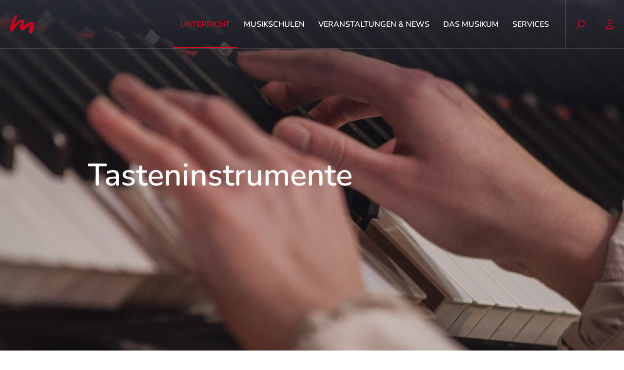

--- FILE ---
content_type: text/html; charset=utf-8
request_url: https://musikum.at/de/unterricht/unterrichtsangebote/instrumental-gesangsunterricht/tasteninstrumente
body_size: 21682
content:
<!doctype html>
<html data-n-head-ssr lang="de" data-n-head="%7B%22lang%22:%7B%22ssr%22:%22de%22%7D,%22class%22:%7B%22ssr%22:%5B%5D%7D%7D">
  <head >
    <title>Tasteninstrumente | Musikum Salzburg</title><meta data-n-head="ssr" charset="utf-8"><meta data-n-head="ssr" name="viewport" content="width=device-width, initial-scale=1, shrink-to-fit=no"><meta data-n-head="ssr" data-hid="description" name="description" content=""><meta data-n-head="ssr" data-hid="charset" charset="utf-8"><meta data-n-head="ssr" data-hid="mobile-web-app-capable" name="mobile-web-app-capable" content="yes"><meta data-n-head="ssr" data-hid="apple-mobile-web-app-title" name="apple-mobile-web-app-title" content="Musikum"><meta data-n-head="ssr" data-hid="author" name="author" content="Musikum"><meta data-n-head="ssr" data-hid="theme-color" name="theme-color" content="#FFFFFF"><meta data-n-head="ssr" data-hid="og:type" name="og:type" property="og:type" content="website"><meta data-n-head="ssr" data-hid="og:site_name" name="og:site_name" property="og:site_name" content="Musikum"><meta data-n-head="ssr" data-hid="og:description" name="og:description" property="og:description" content="Musikum Webapp"><meta data-n-head="ssr" data-hid="generator" name="generator" content="TYPO3 CMS x TYPO3PWA"><meta data-n-head="ssr" data-hid="og:title" name="og:title" content="Tasteninstrumente"><meta data-n-head="ssr" data-hid="robots" name="robots" content="index,follow"><link data-n-head="ssr" rel="icon" type="image/svg" href="/favicon.svg"><link data-n-head="ssr" rel="manifest" href="/_nuxt/manifest.053508b4.json" data-hid="manifest"><link data-n-head="ssr" data-hid="Canonical" rel="canonical" href="https://musikum.at/de/unterricht/unterrichtsangebote/instrumental-gesangsunterricht/tasteninstrumente"><script data-n-head="ssr" data-hid="matomo-tag-manager">
				var _mtm = window._mtm = window._mtm || [];
				_mtm.push({'mtm.startTime': (new Date().getTime()), 'event': 'mtm.Start'});
				var d=document, g=d.createElement('script'), s=d.getElementsByTagName('script')[0];
				g.async=true; g.src='https://cdn.matomo.cloud/musikum.matomo.cloud/container_CiGiChbI.js'; s.parentNode.insertBefore(g,s);
				</script><script data-n-head="ssr" src="https://consent.cookiebot.com/569adcb3-9ac1-464e-b3c1-413263867063/cd.js" id="CookieDeclaration" type="text/javascript"></script><link rel="preload" href="/_nuxt/a754181.modern.js" as="script"><link rel="preload" href="/_nuxt/3796ac3.modern.js" as="script"><link rel="preload" href="/_nuxt/css/0c7324c.css" as="style"><link rel="preload" href="/_nuxt/3b8c644.modern.js" as="script"><link rel="preload" href="/_nuxt/css/c6bb035.css" as="style"><link rel="preload" href="/_nuxt/71b1818.modern.js" as="script"><link rel="preload" href="/_nuxt/d936df4.modern.js" as="script"><link rel="stylesheet" href="/_nuxt/css/0c7324c.css"><link rel="stylesheet" href="/_nuxt/css/c6bb035.css">
  </head>
  <body class="default pid115 root1" data-n-head="%7B%22class%22:%7B%22ssr%22:%22default%20pid115%20root1%22%7D%7D">
    <div data-server-rendered="true" id="__nuxt"><!----><div id="__layout"><div><header id="header" data-onscrollheight="50" class="block fixed flex justify-end border-b-1 border-neutral transition-all duration-200 ease-in-out z-50 top-0 left-0 mb-6 w-full bg-white text-gray-700 shadow-xs"><div class="headershadow bg-gradient-to-b from-secondary to-transparent transition duration-200 ease-in-out absolute top-0 left-0 invisible z-0 w-full leading-8 text-gray-700 opacity-0 pointer-events-none lg:visible box-border"></div> <div id="brand" class="block absolute left-[10px] top-0 p-[10px] w-[140px] h-full sm:w-[11.25rem] md:w-[8.25rem] lg:w-[11.25rem] lg:left-[60px] z-10"><a href="/de/" title="Musikum Salzburg" class="block w-full text-0 h-full no-underline bg-transparent bg-center bg-no-repeat bg-contain nuxt-link-active">Musikum Salzburg</a></div> <div><nav id="menu" role="navigation" class="h-full w-full top-0 left-0 absolute sm:m-0 md:relative md:w-auto md:mr-[20px]"><span class="mobile-only:h-full mobile-only:w-15 mobile-only:absolute mobile-only:right-0 mobile-only:top-0 mobile-only:inline-block mobile-only:text-center mobile-only:text-[0] mobile-only:font-normal mobile-only:cursor-pointer mobile-only:uppercase mobile-only:text-primary mobile-only:duration-200 mobile-only:ease mobile-only:px-[20px] md:hidden">
			Menü
		</span> <div class="menuWrap relative h-full mobile-only:hidden mobile-only:text-left mobile-only:w-full mobile-only:invisible mobile-only:opacity-0 mobile-only:overflow-scroll mobile-only:relative mobile-only:duration-200 mobile-only:ease mobile-only:bg-white mobile-only:fixed mobile-only:min-h-[100%] !md:mt-0"><div class="h-full mobile-only:text-red mobile-only:pt-[50px] mobile-only:px-[20px] mobile-only:pb-[45px] mobile-only:h-auto lg:mx-auto"><div class="h-full mobile-only:flex mobile-only:flex-col mobile-only:text-left mobile-only:items-left"><ul class="menu-lvl-1 m-0 h-full sm:(relative before: before:w-[2px] before:absolute before:right-[-1px] before:top-[15px] before:bg-repeat-y) md:m-0 md:flex md:relative mobile-only:h-auto mobile-only:block"><li id="uid54" class="text-[16px] text-header !no-underline m-0 md:flex md:items-center md:relative lg:transition-all lg:duration-200 mobile-only:text-secondary mobile-only:my-[5px] hasSub md:hover:bg-primary md:hover:before:opacity-1"><a href="/de/unterricht/unterrichtsangebote" class="h-full mobile-only:mr-42px md:px-[14px] md:inline-flex md:items-center lg:px-[20px] !no-underline font-nunito font-semibold uppercase leading-[2em] text-fontbase md:hover:text-primary mobile-only:text-24px mobile-only:py-[10px] mobile-only:block nuxt-link-active !md:text-primary">
										Unterricht
									</a> <div class="submenuWrap relative md:max-h-0 md:overflow-hidden md:transition-all md:duration-300 md:absolute md:left-0 md:top-full md:-mt-2px"><div class="menuToggle z-10"></div> <ul class="menu-lvl-2 hidden pl-6 md:block md:bg-white md:p-[20px] md:m-0 md:divide-y md:divide-neutral-light md:border-t-2 md:border-primary md:min-w-[420px] mobile-only:m-0 mobile-only:p-0 mobile-only:py-5px"><li id="uid239" class="mobile-only:my-5px"><a href="/de/unterricht/unterrichtsangebote" class="font-nunito font-semibold duration-200 ease whitespace-nowrap !no-underline md:animate-none md:leading-[3rem] block !text-fontbase hover:text-primary mobile-only:py-12px nuxt-link-active">
													Unterrichtsangebote
												</a></li><li id="uid240" class="mobile-only:my-5px"><a href="/de/unterricht/lehrerinnen" class="font-nunito font-semibold duration-200 ease whitespace-nowrap !no-underline md:animate-none md:leading-[3rem] block !text-fontbase hover:text-primary mobile-only:py-12px">
													Lehrer:innen
												</a></li><li id="uid724" class="mobile-only:my-5px"><a href="/de/services/online-anmeldung" class="font-nunito font-semibold duration-200 ease whitespace-nowrap !no-underline md:animate-none md:leading-[3rem] block !text-fontbase hover:text-primary mobile-only:py-12px">
													Online-Anmeldung
												</a></li></ul></div></li><li id="uid55" class="text-[16px] text-header !no-underline m-0 md:flex md:items-center md:relative lg:transition-all lg:duration-200 mobile-only:text-secondary mobile-only:my-[5px]"><a href="/de/musikschulen" class="h-full mobile-only:mr-42px md:px-[14px] md:inline-flex md:items-center lg:px-[20px] !no-underline font-nunito font-semibold uppercase leading-[2em] text-fontbase md:hover:text-primary mobile-only:text-24px mobile-only:py-[10px] mobile-only:block">
										Musikschulen
									</a> <!----></li><li id="uid56" class="text-[16px] text-header !no-underline m-0 md:flex md:items-center md:relative lg:transition-all lg:duration-200 mobile-only:text-secondary mobile-only:my-[5px] hasSub md:hover:bg-primary md:hover:before:opacity-1"><a href="/de/veranstaltungen-news/veranstaltungen" class="h-full mobile-only:mr-42px md:px-[14px] md:inline-flex md:items-center lg:px-[20px] !no-underline font-nunito font-semibold uppercase leading-[2em] text-fontbase md:hover:text-primary mobile-only:text-24px mobile-only:py-[10px] mobile-only:block">
										Veranstaltungen &amp; News
									</a> <div class="submenuWrap relative md:max-h-0 md:overflow-hidden md:transition-all md:duration-300 md:absolute md:left-0 md:top-full md:-mt-2px"><div class="menuToggle z-10"></div> <ul class="menu-lvl-2 hidden pl-6 md:block md:bg-white md:p-[20px] md:m-0 md:divide-y md:divide-neutral-light md:border-t-2 md:border-primary md:min-w-[420px] mobile-only:m-0 mobile-only:p-0 mobile-only:py-5px"><li id="uid543" class="mobile-only:my-5px"><a href="/de/veranstaltungen-news/veranstaltungen" class="font-nunito font-semibold duration-200 ease whitespace-nowrap !no-underline md:animate-none md:leading-[3rem] block !text-fontbase hover:text-primary mobile-only:py-12px">
													Veranstaltungen
												</a></li><li id="uid544" class="mobile-only:my-5px"><a href="/de/veranstaltungen-news/news" class="font-nunito font-semibold duration-200 ease whitespace-nowrap !no-underline md:animate-none md:leading-[3rem] block !text-fontbase hover:text-primary mobile-only:py-12px">
													News
												</a></li><li id="uid542" class="mobile-only:my-5px"><a href="/de/landesdirektion/ueber-uns/qualitaetsmanagement-weiterbildungen/weiterbildungen" class="font-nunito font-semibold duration-200 ease whitespace-nowrap !no-underline md:animate-none md:leading-[3rem] block !text-fontbase hover:text-primary mobile-only:py-12px">
													Weiterbildungen
												</a></li></ul></div></li><li id="uid57" class="text-[16px] text-header !no-underline m-0 md:flex md:items-center md:relative lg:transition-all lg:duration-200 mobile-only:text-secondary mobile-only:my-[5px] hasSub md:hover:bg-primary md:hover:before:opacity-1"><a href="/de/das-musikum" class="h-full mobile-only:mr-42px md:px-[14px] md:inline-flex md:items-center lg:px-[20px] !no-underline font-nunito font-semibold uppercase leading-[2em] text-fontbase md:hover:text-primary mobile-only:text-24px mobile-only:py-[10px] mobile-only:block">
										Das Musikum
									</a> <div class="submenuWrap relative md:max-h-0 md:overflow-hidden md:transition-all md:duration-300 md:absolute md:left-0 md:top-full md:-mt-2px"><div class="menuToggle z-10"></div> <ul class="menu-lvl-2 hidden pl-6 md:block md:bg-white md:p-[20px] md:m-0 md:divide-y md:divide-neutral-light md:border-t-2 md:border-primary md:min-w-[420px] mobile-only:m-0 mobile-only:p-0 mobile-only:py-5px"><li id="uid74" class="mobile-only:my-5px"><a href="/de/das-musikum/werte-geschichte-und-organisation" class="font-nunito font-semibold duration-200 ease whitespace-nowrap !no-underline md:animate-none md:leading-[3rem] block !text-fontbase hover:text-primary mobile-only:py-12px">
													Werte, Geschichte und Organisation
												</a></li><li id="uid77" class="mobile-only:my-5px"><a href="/de/landesdirektion/ueber-uns/subventionsgeber-partner-sponsoren" class="font-nunito font-semibold duration-200 ease whitespace-nowrap !no-underline md:animate-none md:leading-[3rem] block !text-fontbase hover:text-primary mobile-only:py-12px">
													Subventionsgeber, Partner &amp; Sponsoren
												</a></li><li id="uid235" class="mobile-only:my-5px"><a href="/de/landesdirektion" class="font-nunito font-semibold duration-200 ease whitespace-nowrap !no-underline md:animate-none md:leading-[3rem] block !text-fontbase hover:text-primary mobile-only:py-12px">
													Musikum Landesdirektion
												</a></li></ul></div></li><li id="uid22" class="text-[16px] text-header !no-underline m-0 md:flex md:items-center md:relative lg:transition-all lg:duration-200 mobile-only:text-secondary mobile-only:my-[5px] hasSub md:hover:bg-primary md:hover:before:opacity-1"><a href="/de/services" class="h-full mobile-only:mr-42px md:px-[14px] md:inline-flex md:items-center lg:px-[20px] !no-underline font-nunito font-semibold uppercase leading-[2em] text-fontbase md:hover:text-primary mobile-only:text-24px mobile-only:py-[10px] mobile-only:block">
										Services
									</a> <div class="submenuWrap relative md:max-h-0 md:overflow-hidden md:transition-all md:duration-300 md:absolute md:left-0 md:top-full md:-mt-2px"><div class="menuToggle z-10"></div> <ul class="menu-lvl-2 hidden pl-6 md:block md:bg-white md:p-[20px] md:m-0 md:divide-y md:divide-neutral-light md:border-t-2 md:border-primary md:min-w-[420px] mobile-only:m-0 mobile-only:p-0 mobile-only:py-5px"><li id="uid929" class="mobile-only:my-5px"><a href="/de/services/kinder-und-jugendschutz" class="font-nunito font-semibold duration-200 ease whitespace-nowrap !no-underline md:animate-none md:leading-[3rem] block !text-fontbase hover:text-primary mobile-only:py-12px">
													Kinder- und Jugendschutz
												</a></li><li id="uid149" class="mobile-only:my-5px"><a href="/de/services/services-fuer-schuelerinnen-schueler" class="font-nunito font-semibold duration-200 ease whitespace-nowrap !no-underline md:animate-none md:leading-[3rem] block !text-fontbase hover:text-primary mobile-only:py-12px">
													Services für Schülerinnen &amp; Schüler
												</a></li><li id="uid24" class="mobile-only:my-5px"><a href="/de/services/kontakt" class="font-nunito font-semibold duration-200 ease whitespace-nowrap !no-underline md:animate-none md:leading-[3rem] block !text-fontbase hover:text-primary mobile-only:py-12px">
													Kontakt
												</a></li><li id="uid513" class="mobile-only:my-5px"><a href="/de/landesdirektion/stellenangebote" class="font-nunito font-semibold duration-200 ease whitespace-nowrap !no-underline md:animate-none md:leading-[3rem] block !text-fontbase hover:text-primary mobile-only:py-12px">
													Stellenangebote
												</a></li><li id="uid435" class="mobile-only:my-5px"><a href="/de/services/online-anmeldung" class="font-nunito font-semibold duration-200 ease whitespace-nowrap !no-underline md:animate-none md:leading-[3rem] block !text-fontbase hover:text-primary mobile-only:py-12px">
													Online-Anmeldung
												</a></li><li id="uid600" class="mobile-only:my-5px"><a href="/de/agbs" class="font-nunito font-semibold duration-200 ease whitespace-nowrap !no-underline md:animate-none md:leading-[3rem] block !text-fontbase hover:text-primary mobile-only:py-12px">
													Schulordnung, Tarife &amp; Download-Formulare
												</a></li></ul></div></li></ul></div></div> <div class="menuFullwidthTeaser hidden mobile-only:block"><div class="flex flex-col items-center justify-center bg-cover py-80px px-20px mix-blend-multipl bg-blend-multiply relative bg-primary"><h3 class="z-10 !hyphens-none text-center h2 font-nunito !text-white !mb-21px leading-[57px] font-semibold">Interesse an einer musikalischen Ausbildung?</h3> <div class="hidden sm:block top-0 w-1/2 left-0 z-1 absolute h-full bg-primary"></div> <div class="top-0 w-300px sm:bg-light-100 sm:left-1/2 left-0 z-1 absolute h-full gradient"></div> <a href="/de/services/online-anmeldung" class="z-1 px-24px py-11px sm:px-32px sm:py-14px btn btn-light !m-0">
						Jetzt anmelden
					</a> <img src="/_nuxt/img/TeaserBanner.6d9f080.png" alt="Teaser Banner" class="absolute opacity-35 absolute sm:w-1/2 top-0 sm:left-1/2 h-full object-cover object-center mix-blend-multiply"></div></div> <div class="flex gap-default flex-wrap justify-between px-20px mt-55px items-center hidden mobile-only:flex"><a href="/de/services/kontakt" target="_blank" class="btn btn-outline-primary !m-0 !w-auto">Kontakt</a> <nav id="sociallinks" class="mt-6 sm:mt-0 sociallinks px-20px"><ul class="flex flex-row gap-4 justify-end w-full text-0 leading-0 <sm:justify-center"></ul></nav></div> <nav class="sitelinks px-20px mt-24px hidden mobile-only:block"><ul class="flex flex-wrap gap-x-6 justify-center list-none"><li><a href="/de/musikum-intern" target="_blank" class="transition-colors duration-200 ease-in-out text-sm font-semibold font-nunito !no-underline text-fontbase hover:text-primary leading-[50px]">Musikum Intern</a></li><li><a href="/de/impressum" target="_blank" class="transition-colors duration-200 ease-in-out text-sm font-semibold font-nunito !no-underline text-fontbase hover:text-primary leading-[50px]">Impressum</a></li><li><a href="/de/datenschutz" target="_blank" class="transition-colors duration-200 ease-in-out text-sm font-semibold font-nunito !no-underline text-fontbase hover:text-primary leading-[50px]">Datenschutz</a></li><li><a href="/de/agbs" target="_blank" class="transition-colors duration-200 ease-in-out text-sm font-semibold font-nunito !no-underline text-fontbase hover:text-primary leading-[50px]">Schulordnung, Tarife und Download-Formulare</a></li><li><a href="/de/services/kontakt" target="_blank" class="transition-colors duration-200 ease-in-out text-sm font-semibold font-nunito !no-underline text-fontbase hover:text-primary leading-[50px]">Kontakt</a></li></ul></nav></div></nav> <div class="overlay fixed top-${header-height} left-0 h-full w-full bg-black opacity-0 transition-all duration-200 pointer-events-none -z-1"></div></div> <div class="flex top-0 z-50 text-0 right-0 h-full text-gray-700 box-border <md:pr-60px pointer-events-none"><div><div class="searchbutton pointer-events-auto transition-all duration-200 ease-in-out relative h-full border-l-1 border-neutral xs-only:col-span-1 xs-only:w-15 xs-only:text-sm text-center outline-none float-left text-xs sm:w-15 lg:w-auto !md:hover:bg-primary"><button aria-label="Suche" class="flex inline-flex justify-center items-center gap-x-10px min-w-15 lg2:px-40px w-full h-full !bg-transparent focus:outline-none focus-within:outline-none"><i class="transition-all duration-200 ease-in-out w-auto h-auto text-primary">🔍</i> <span class="transition-all duration-200 hidden lg2:inline-block font-nunito uppercase font-semibold text-base">Suchen</span></button></div> <div id="search" class="pointer-events-auto transition-all duration-200 ease-in-out md:block md:left-0 md:fixed md:w-full md:h-0 md:overflow-hidden md:bg-secondary"><div class="container relative left-o top-1/2"><form action="/de/service/suche" method="get" autocomplete="off" class="smart-search relative"><input id="tx-smartsearch-sword" type="text" name="q" aria-label="Quickform Search" placeholder="Suchbegriff eingeben" autocomplete="off" value="" class="input-q font-light border-b-2 text-white border-white bg-transparent w-full text-3xl focus:outline-none focus-within:outline-none"> <button type="submit" class="submit text-3xl w-full h-full block z-10 w-[56px] h-[56px] no-underline absolute top-0 right-0 cursor-pointer text-center text-white absolute p-0 border-none outline-none bg-transparent focus:outline-none focus-within:outline-none">
					🔍
				</button></form></div></div></div> <div><div class="loginbutton transition-all duration-200 ease-in-out relative h-full border-l-1 border-neutral &lt;md:border-r-1 xs-only:col-span-1 xs-only:text-sm text-center outline-none float-left text-xs w-15 lg:w-auto !md:hover:bg-primary pointer-events-auto"><a href="https://mein.musikum.at/" aria-label="Musikum Login" class="flex inline-flex justify-center !no-underline items-center gap-x-10px min-w-15 lg2:px-40px w-full h-full !bg-transparent !text-fontbase focus:outline-none focus-within:outline-none"><svg xmlns="http://www.w3.org/2000/svg" width="18" height="19.5" viewBox="0 0 15.5 19.5"><path d="M12,2.25A4.75,4.75,0,1,1,7.25,7,4.755,4.755,0,0,1,12,2.25Zm0,8A3.25,3.25,0,1,0,8.75,7,3.254,3.254,0,0,0,12,10.25Zm0,3A7.759,7.759,0,0,1,19.75,21a.75.75,0,0,1-.75.75H5A.75.75,0,0,1,4.25,21,7.759,7.759,0,0,1,12,13.25Zm6.205,7a6.25,6.25,0,0,0-12.411,0Z" transform="translate(-4.25 -2.25)" class="fill-primary transition-colors duration-200"></path></svg> <span class="transition-all duration-200 hidden lg2:inline-block font-nunito uppercase font-semibold text-base">Mein Musikum</span></a></div></div></div></header> <main><div><div class="media h-screen w-full overflow-hidden z-0 !pt-0"><div class="canvas swiper-wrapper absolute w-full h-full left-0 top-0 &lt;sm:relative"><div><div class="media-item swiper-slide h-full w-full relative z-0 overflow-hidden transform translate-x-0 translate-y-0 &lt;sm:h-[300px]"><picture class="objectFit"><source srcset="/static_processed/0fe064f2cfadbad8b1c25d19b15dbc67/musikumsalzburg2901201313.jpg?CRG/Q+RiGcZK29g7howqwfy6FiNoi4YPmt53+6xZvRDV8dSJrQY4FX+lsH+P4kBK8IxATFlKBeNina0oCxzwGF6V+YXpjUDaM37nBlbSVwdQT2s8jiF0blL95c1QWbHRpogmwPptvmyAOUa7ULU7CvKDhyUNbJd2kmhScsJ5pDa3krh2/lO1igVt8wpH3m4pEjiuDVRyLXNqyk+TBE3mJ1cYeyR+PRbVzd6OxcD96SQrMjAKQzLLAd0SJtJCFRIj9Uz6h5kqEo0FjMa0u9lh1xn6Ut8GGpngaGXinswpUUQNSB0tsTE4hZWQo/KKwWoS" media="(max-width: 767px)"> <source srcset="/static_processed/809b0481130dc1abfc586dde882acbdb/musikumsalzburg2901201313.jpg?CRG/Q+RiGcZK29g7howqwfy6FiNoi4YPmt53+6xZvRDV8dSJrQY4FX+lsH+P4kBK8IxATFlKBeNina0oCxzwGF6V+YXpjUDaM37nBlbSVwdQT2s8jiF0blL95c1QWbHRpogmwPptvmyAOUa7ULU7CvKDhyUNbJd2kmhScsJ5pDa3krh2/lO1igVt8wpH3m4pexopIcjO5jci9DpfoGSJlFZwiIwpxtsiaQyqUIrzV26bfUQ1m/kdrJSQVtN11WIauk2QZiKTBeNRQLyPTXlyGW1NL/4DPWJgUeDHEWeV0ByGCbrBbGyzGqrfLjzti4JR" media="(min-width: 768px) and (max-width: 991px)"> <source srcset="/static_processed/abc36f3a8694d30e0d49a1e2586abae4/musikumsalzburg2901201313.jpg?CRG/Q+RiGcZK29g7howqwfy6FiNoi4YPmt53+6xZvRDV8dSJrQY4FX+lsH+P4kBK8IxATFlKBeNina0oCxzwGF6V+YXpjUDaM37nBlbSVwdQT2s8jiF0blL95c1QWbHRpogmwPptvmyAOUa7ULU7CvKDhyUNbJd2kmhScsJ5pDa3krh2/lO1igVt8wpH3m4pq1Co325LUJmvJE22/uuNtZwg2aIk5eR8AL4MDmYNVORFT+zVke1YWQ6v129YDQY+8QjDGEKDvCaVQnZqrl595KLS9g6zffEoMraq8rGwAMof0JjwQvQ+anBuMgYf8A2c" media="(min-width: 992px) and (max-width: 1301px)"> <source srcset="/static_processed/e8810cbd5a8f497fd249f92c7197317d/musikumsalzburg2901201313.jpg?CRG/Q+RiGcZK29g7howqwfy6FiNoi4YPmt53+6xZvRDV8dSJrQY4FX+lsH+P4kBK8IxATFlKBeNina0oCxzwGF6V+YXpjUDaM37nBlbSVwdQT2s8jiF0blL95c1QWbHRpogmwPptvmyAOUa7ULU7CvKDhyUNbJd2kmhScsJ5pDa3krh2/lO1igVt8wpH3m4pq1Co325LUJmvJE22/uuNtZwg2aIk5eR8AL4MDmYNVORFT+zVke1YWQ6v129YDQY+x2BpCR5xsgRNOblWsd4yuim7zj0ckbSCV06x2FUtRJchAgBRp+xaYNjbdcWa5S+s" media="(min-width: 1302px)"> <img src="/static_processed/e8810cbd5a8f497fd249f92c7197317d/musikumsalzburg2901201313.jpg?CRG/Q+RiGcZK29g7howqwfy6FiNoi4YPmt53+6xZvRDV8dSJrQY4FX+lsH+P4kBK8IxATFlKBeNina0oCxzwGF6V+YXpjUDaM37nBlbSVwdQT2s8jiF0blL95c1QWbHRpogmwPptvmyAOUa7ULU7CvKDhyUNbJd2kmhScsJ5pDa3krh2/lO1igVt8wpH3m4pq1Co325LUJmvJE22/uuNtZwg2aIk5eR8AL4MDmYNVORFT+zVke1YWQ6v129YDQY+x2BpCR5xsgRNOblWsd4yuim7zj0ckbSCV06x2FUtRJchAgBRp+xaYNjbdcWa5S+s" height="2592" width="3888" alt="MusikumSalzburg2901201313.jpg" loading="lazy"></picture> <!----></div></div></div> <!----> <div class="absolute z-110 container left-1/2 transform -translate-x-1/2 pagetitle-text-overlay top-1/2 transform -translate-y-1/2"><header id="title" class="container z-1 relative pointer-events-none"><!----> <h1>Tasteninstrumente</h1> <!----></header></div></div> <!----> <!----></div> <ol id="breadcrumb" itemscope="itemscope" itemtype="http://schema.org/BreadcrumbList" class="container mb-8 flex items-start flex-wrap pointer-events-none z-1 relative -mt-2 md:-mt-18 mb-18"><li itemprop="itemListElement" itemscope="itemscope" itemtype="http://schema.org/ListItem" class="flex justify-start text-base"><a href="/de/" itemprop="item" class="!no-underline flex items-start text-neutral hover:text-fontbase-light transition-colors pointer-events-auto nuxt-link-active"><span itemprop="name">Musikum</span> <meta itemprop="position" content="1"></a></li><li itemprop="itemListElement" itemscope="itemscope" itemtype="http://schema.org/ListItem" class="flex justify-start text-base"><a href="/de/unterricht/unterrichtsangebote" itemprop="item" class="!no-underline flex items-start text-neutral hover:text-fontbase-light transition-colors pointer-events-auto nuxt-link-active"><span itemprop="name">Unterricht</span> <meta itemprop="position" content="2"></a></li><li itemprop="itemListElement" itemscope="itemscope" itemtype="http://schema.org/ListItem" class="flex justify-start text-base"><a href="/de/unterricht/unterrichtsangebote" itemprop="item" class="!no-underline flex items-start text-neutral hover:text-fontbase-light transition-colors pointer-events-auto nuxt-link-active"><span itemprop="name">Unterrichtsangebote</span> <meta itemprop="position" content="3"></a></li><li itemprop="itemListElement" itemscope="itemscope" itemtype="http://schema.org/ListItem" class="flex justify-start text-base"><a href="/de/unterricht/unterrichtsangebote/instrumental-gesangsunterricht" itemprop="item" class="!no-underline flex items-start text-neutral hover:text-fontbase-light transition-colors pointer-events-auto nuxt-link-active"><span itemprop="name">Instrumental- &amp; Gesangsunterricht</span> <meta itemprop="position" content="4"></a></li><li itemprop="itemListElement" itemscope="itemscope" itemtype="http://schema.org/ListItem" class="flex justify-start text-base"><a href="/de/unterricht/unterrichtsangebote/instrumental-gesangsunterricht/tasteninstrumente" aria-current="page" itemprop="item" class="!no-underline flex items-start text-neutral hover:text-fontbase-light transition-colors pointer-events-auto nuxt-link-exact-active nuxt-link-active"><span itemprop="name">Tasteninstrumente</span> <meta itemprop="position" content="5"></a></li></ol> <section id="c932" data-hide="" class="frame frame-type-dce_intro container-lg gutter-"><div class="grid grid-cols-12 md:mt-90px" data-v-1da3a609><div class="md:col-start-2 px-20px md:px-0 md:col-span-10 col-span-12 py-28px md:py-48px bg-neutral-light flex justify-center md:items-center flex-col reviews" data-v-1da3a609><p class="font-segoe leading-[46px] text-[24px] text-left w-full md:w-4/5 m-0" data-v-1da3a609>“Von Tastenzaubereien und Konzerterlebnissen”</p> <div class="flex flex-wrap md:w-4/5" data-v-1da3a609></div></div></div></section><section id="c930" data-hide="" class="frame frame-type-text container"><div><!----> <div><p>Du interessierst&nbsp;dich für Klaviermusik, Orgel&nbsp;oder&nbsp;Akkordeon? Du&nbsp;möchtest gern&nbsp;eines der Tasteninstrumente spielen können?&nbsp;Dann bist&nbsp;du am&nbsp;Musikum&nbsp;richtig!&nbsp;</p>
<p>Die bekanntesten&nbsp;Vertreter:innen dieser Instrumentenfamilie&nbsp;-&nbsp;Klavier, Orgel, Cembalo, Keyboard und Akkordeon&nbsp;-&nbsp;haben gemeinsam, dass sie&nbsp;über Tasten gespielt&nbsp;werden, die gleichermaßen&nbsp;angeordnet sind. Da der Ton jeweils unterschiedlich erzeugt wird,&nbsp;erfordert&nbsp;jedes Instrument eine eigene Spieltechnik.&nbsp;&nbsp;</p>
<p>Musikmachen&nbsp;bereitet&nbsp;große Freude.&nbsp;Welches könnte&nbsp;dein Instrument werden?&nbsp;Du willst Klavierspielen –&nbsp;solo, oder&nbsp;mit anderen gemeinsam am Klavier?&nbsp;Im Ensemble mit&nbsp;verschiedenen&nbsp;Instrumenten? Vielleicht&nbsp;möchtest&nbsp;du&nbsp;in einer Band oder einem Jazzensemble mitspielen?&nbsp;Du&nbsp;hast&nbsp;den&nbsp;Wunsch, Orgel&nbsp;oder Cembalo&nbsp;zu lernen?&nbsp;&nbsp;</p>
<p>Vielleicht hast&nbsp;du einmal ein Konzert besucht, das dich beeindruckt und in dir den Wunsch geweckt hat, ebenso wundervoll spielen zu können.&nbsp;Willst du&nbsp;dich&nbsp;auf ein Musikstudium vorbereiten?&nbsp;Oder&nbsp;ganz&nbsp;einfach mit Freude&nbsp;und Freunden&nbsp;musizieren?&nbsp;Was immer&nbsp;deine musikalischen&nbsp;Vorstellungen&nbsp;und Wünsche&nbsp;ausmacht –&nbsp;seien es&nbsp;Tastenzaubereien jeglicher Art&nbsp;bis hin zum&nbsp;Traum vom&nbsp;großen&nbsp;Konzertsaal - am&nbsp;Musikum&nbsp;kannst&nbsp;du&nbsp;alles lernen, um&nbsp;sie&nbsp;zu&nbsp;verwirklichen.&nbsp;&nbsp;</p></div></div></section> <section id="c4011" data-hide="" class="frame frame-type-shortcut container"><section id="c3987" data-hide="" class="frame frame-type-gridelements container-lg"><div><div><!----> <div><div class="w-full"><section id="c3985" data-hide="" class="frame frame-type-div container frame-space-after-large"><hr class="ce-div"></section><section id="c3984" data-hide="" class="frame frame-type-text container"><div><header class="max-w-1220px mx-auto"><!----> <h2>Interesse an einem Unterricht am Musikum? </h2> <!----></header> <div><p>Weißt du schon genau, wofür du dich anmelden möchtest?</p>
<p><a href="/de/services/online-anmeldung" class="btn btn-primary">Dann melde dich gleich online an </a></p>
<p>Bist du dir noch unsicher und brauchst Beratung durch unser Team?<br> Dann kontaktiere deine Musikschule online über unser <a href="/de/services/kontakt">Kontaktformular</a>.</p></div></div></section><section id="c3986" data-hide="" class="frame frame-type-div container gutter-"><hr class="ce-div"></section></div></div></div> <!----> <!----> <!----> <!----></div></section></section><section id="c929" data-hide="" class="frame frame-type-sectioncontent_pi1 container-lg"><div><div data-v-4097fed7><header class="max-w-1220px mx-auto" data-v-4097fed7><!----> <h2>Tasteninstrumente</h2> <!----></header> <div class="section-content-1 grid grid-cols-12 !gap-x-12px !gap-y-14px !md:gap-20px !mb-0" data-v-4097fed7><div data-cat="" class="overviewItem w-full relative col-span-6 md:col-span-4 lg:col-span-3 h-400px &lt;sm:h-250px" data-v-4097fed7><article data-pid="118" class="section-content relative bg-primary h-full" data-v-4097fed7><div class="absolute top-0 left-0 w-full h-full image overflow-hidden" data-v-4097fed7><picture data-source="abstract" class="objectFit" data-v-4097fed7><source data-srcset="/static_processed/466b1c22e1f6a85a164b7279bf9a67c8/klavier_sk_1888645315_silvano_audisio_final.jpg?CRG/Q+RiGcZK29g7howqwfy6FiNoi4YPmt53+6xZvRDuXFet1TPz0HYKkVXTJVcmILNjmrNaDZH9ITqSf7t5/3Bk79+oYSuvOSaEJks2uhBPuJggiaxqSgir9UzxTtGm2Pnz5CQ6x8R44aCHQ9rtVigIivpnIuBAI1ob6cXChP7CqspBOxclEJ8WG8D6HI6rENhexK44yBZCazLjCFGc1alvS0fDLgSSldupCalblob3z4LN5D82Pifojohpt+Cw" media="(max-width: 767px)" data-v-4097fed7> <source data-srcset="/static_processed/0b9c3b0fc0999099e6196ac9f5773bf5/klavier_sk_1888645315_silvano_audisio_final.jpg?CRG/Q+RiGcZK29g7howqwfy6FiNoi4YPmt53+6xZvRDuXFet1TPz0HYKkVXTJVcmILNjmrNaDZH9ITqSf7t5/3Bk79+oYSuvOSaEJks2uhBPuJggiaxqSgir9UzxTtGm2Pnz5CQ6x8R44aCHQ9rtVigIivpnIuBAI1ob6cXChP7CqspBOxclEJ8WG8D6HI6rm6PiiebQJjKpAa1WJjXaEW+RwHQzVoetx/J8XSQodfltEdF8lgriGX4paIagjiSK" media="(min-width: 768px) and (max-width: 991px)" data-v-4097fed7> <source data-srcset="/static_processed/0b9c3b0fc0999099e6196ac9f5773bf5/klavier_sk_1888645315_silvano_audisio_final.jpg?CRG/Q+RiGcZK29g7howqwfy6FiNoi4YPmt53+6xZvRDuXFet1TPz0HYKkVXTJVcmILNjmrNaDZH9ITqSf7t5/3Bk79+oYSuvOSaEJks2uhBPuJggiaxqSgir9UzxTtGm2Pnz5CQ6x8R44aCHQ9rtVigIivpnIuBAI1ob6cXChP7CqspBOxclEJ8WG8D6HI6rm6PiiebQJjKpAa1WJjXaEW+RwHQzVoetx/J8XSQodfltEdF8lgriGX4paIagjiSK" media="(min-width: 992px) and (max-width: 1301px)" data-v-4097fed7> <source data-srcset="/static_processed/0b9c3b0fc0999099e6196ac9f5773bf5/klavier_sk_1888645315_silvano_audisio_final.jpg?CRG/Q+RiGcZK29g7howqwfy6FiNoi4YPmt53+6xZvRDuXFet1TPz0HYKkVXTJVcmILNjmrNaDZH9ITqSf7t5/3Bk79+oYSuvOSaEJks2uhBPuJggiaxqSgir9UzxTtGm2Pnz5CQ6x8R44aCHQ9rtVigIivpnIuBAI1ob6cXChP7CqspBOxclEJ8WG8D6HI6rm6PiiebQJjKpAa1WJjXaEW+RwHQzVoetx/J8XSQodfltEdF8lgriGX4paIagjiSK" media="(min-width: 1302px)" data-v-4097fed7> <img data-src="/static_processed/0b9c3b0fc0999099e6196ac9f5773bf5/klavier_sk_1888645315_silvano_audisio_final.jpg?CRG/Q+RiGcZK29g7howqwfy6FiNoi4YPmt53+6xZvRDuXFet1TPz0HYKkVXTJVcmILNjmrNaDZH9ITqSf7t5/3Bk79+oYSuvOSaEJks2uhBPuJggiaxqSgir9UzxTtGm2Pnz5CQ6x8R44aCHQ9rtVigIivpnIuBAI1ob6cXChP7CqspBOxclEJ8WG8D6HI6rm6PiiebQJjKpAa1WJjXaEW+RwHQzVoetx/J8XSQodfltEdF8lgriGX4paIagjiSK" height="375" width="500" alt="Klavier_sk_1888645315_silvano_audisio_Final.jpg" title="Klavier" data-v-4097fed7></picture></div> <div class="absolute left-0 bottom-0 w-full h-[50%] text bg-gradient-to-t from-black/50" data-v-4097fed7><div class="absolute bottom-0 left-0 w-full" data-v-4097fed7><header class="mb-0 p-16px md:px-28px" data-v-4097fed7><h3 class="text-white text-left w-full mb-0 text-base md:text-[22px] md:leading-[30px]" data-v-4097fed7>Klavier</h3> <!----></header></div></div> <a href="/de/unterricht/unterrichtsangebote/instrumental-gesangsunterricht/tasteninstrumente/klavier" aria-label="Klavier" class="absolute top-0 left-0 w-full h-full no-underline" data-v-4097fed7></a></article></div><div data-cat="" class="overviewItem w-full relative col-span-6 md:col-span-4 lg:col-span-3 h-400px &lt;sm:h-250px" data-v-4097fed7><article data-pid="429" class="section-content relative bg-primary h-full" data-v-4097fed7><div class="absolute top-0 left-0 w-full h-full image overflow-hidden" data-v-4097fed7><picture data-source="abstract" class="objectFit" data-v-4097fed7><source data-srcset="/static_processed/c408e3f9db689373fa31828a7091b48a/klavier_sk_2142731249_adriaticfoto_final.jpg?CRG/Q+RiGcZK29g7howqwfy6FiNoi4YPmt53+6xZvRDuXFet1TPz0HYKkVXTJVcmILNjmrNaDZH9ITqSf7t5/3Bk79+oYSuvOSaEJks2uhA3PaibL+qwN+Ci1nkf8YmqRmYZX9j8XiHZ/ESD5W4A38x6TLVDB41dDR29E+q0LtK/+bmEu6AiwKdAvD99i64W+XfEFuSJfiLO+0UjVNP8SZBDJzR7O3WbgHwgiR/zrqs7U3isf+uawuequcPUcTRr" media="(max-width: 767px)" data-v-4097fed7> <source data-srcset="/static_processed/579805e8f9e85fdc5828c7186111f89a/klavier_sk_2142731249_adriaticfoto_final.jpg?CRG/Q+RiGcZK29g7howqwfy6FiNoi4YPmt53+6xZvRDuXFet1TPz0HYKkVXTJVcmILNjmrNaDZH9ITqSf7t5/3Bk79+oYSuvOSaEJks2uhA3PaibL+qwN+Ci1nkf8YmqRmYZX9j8XiHZ/ESD5W4A38x6TLVDB41dDR29E+q0LtK/+bmEu6AiwKdAvD99i64Wy3P6XxSStGTa7aZAwKBmPyXX9dD1BNX9cXt7oSMfu2x6mjZGZ3RnVHI5ZLJQo75f" media="(min-width: 768px) and (max-width: 991px)" data-v-4097fed7> <source data-srcset="/static_processed/579805e8f9e85fdc5828c7186111f89a/klavier_sk_2142731249_adriaticfoto_final.jpg?CRG/Q+RiGcZK29g7howqwfy6FiNoi4YPmt53+6xZvRDuXFet1TPz0HYKkVXTJVcmILNjmrNaDZH9ITqSf7t5/3Bk79+oYSuvOSaEJks2uhA3PaibL+qwN+Ci1nkf8YmqRmYZX9j8XiHZ/ESD5W4A38x6TLVDB41dDR29E+q0LtK/+bmEu6AiwKdAvD99i64Wy3P6XxSStGTa7aZAwKBmPyXX9dD1BNX9cXt7oSMfu2x6mjZGZ3RnVHI5ZLJQo75f" media="(min-width: 992px) and (max-width: 1301px)" data-v-4097fed7> <source data-srcset="/static_processed/579805e8f9e85fdc5828c7186111f89a/klavier_sk_2142731249_adriaticfoto_final.jpg?CRG/Q+RiGcZK29g7howqwfy6FiNoi4YPmt53+6xZvRDuXFet1TPz0HYKkVXTJVcmILNjmrNaDZH9ITqSf7t5/3Bk79+oYSuvOSaEJks2uhA3PaibL+qwN+Ci1nkf8YmqRmYZX9j8XiHZ/ESD5W4A38x6TLVDB41dDR29E+q0LtK/+bmEu6AiwKdAvD99i64Wy3P6XxSStGTa7aZAwKBmPyXX9dD1BNX9cXt7oSMfu2x6mjZGZ3RnVHI5ZLJQo75f" media="(min-width: 1302px)" data-v-4097fed7> <img data-src="/static_processed/579805e8f9e85fdc5828c7186111f89a/klavier_sk_2142731249_adriaticfoto_final.jpg?CRG/Q+RiGcZK29g7howqwfy6FiNoi4YPmt53+6xZvRDuXFet1TPz0HYKkVXTJVcmILNjmrNaDZH9ITqSf7t5/3Bk79+oYSuvOSaEJks2uhA3PaibL+qwN+Ci1nkf8YmqRmYZX9j8XiHZ/ESD5W4A38x6TLVDB41dDR29E+q0LtK/+bmEu6AiwKdAvD99i64Wy3P6XxSStGTa7aZAwKBmPyXX9dD1BNX9cXt7oSMfu2x6mjZGZ3RnVHI5ZLJQo75f" height="375" width="500" alt="Klavier_sk_2142731249_adriaticfoto_final.jpg" title="Klavier Jazz &amp; Pop" data-v-4097fed7></picture></div> <div class="absolute left-0 bottom-0 w-full h-[50%] text bg-gradient-to-t from-black/50" data-v-4097fed7><div class="absolute bottom-0 left-0 w-full" data-v-4097fed7><header class="mb-0 p-16px md:px-28px" data-v-4097fed7><h3 class="text-white text-left w-full mb-0 text-base md:text-[22px] md:leading-[30px]" data-v-4097fed7>Klavier Jazz &amp; Pop</h3> <!----></header></div></div> <a href="/de/unterricht/unterrichtsangebote/instrumente-gesang/jazz-pop-rock/klavier-jazz-pop-1" aria-label="Klavier Jazz &amp; Pop" class="absolute top-0 left-0 w-full h-full no-underline" data-v-4097fed7></a></article></div><div data-cat="" class="overviewItem w-full relative col-span-6 md:col-span-4 lg:col-span-3 h-400px &lt;sm:h-250px" data-v-4097fed7><article data-pid="130" class="section-content relative bg-primary h-full" data-v-4097fed7><div class="absolute top-0 left-0 w-full h-full image overflow-hidden" data-v-4097fed7><picture data-source="abstract" class="objectFit" data-v-4097fed7><source data-srcset="/static_processed/02be01400c5ab39e2b492514863aae51/musikum_electricity_17.jpg?CRG/Q+RiGcZK29g7howqwfy6FiNoi4YPmt53+6xZvRDV8dSJrQY4FX+lsH+P4kBKoe/ylYH3Z2gSvbs9gdBtnFfeYLBJOXKvWYGHRj/CgC3uBKs49JOKJGu7XQG25xJqr/k5iO7wxjUPOSjg2vaBElV1JJEHIuylXj+l7ojDLKzNkDfan+/iwDuZKukJnCgDKHm5LTuzuvzsH7vg4MORj9U7TJcy1oizKD2QJ2etXQrN8sV3pWTyh0kQKcBk7GAuk1k4IZ3kLBhN0oHr8NmbQp2lfFkaJGIUfLZFdlie7qa/4glio6TKuypUF2hAUsKNREyq2c+3BQ4Q2A05QSrg3ni3JpI+k/WjI0nk9Eq0YpygnNxUW0EVizBc9Irbo2LA" media="(max-width: 767px)" data-v-4097fed7> <source data-srcset="/static_processed/1eaa5b8ce8d8baa19346fc9d6f5ed846/musikum_electricity_17.jpg?CRG/Q+RiGcZK29g7howqwfy6FiNoi4YPmt53+6xZvRDV8dSJrQY4FX+lsH+P4kBKoe/ylYH3Z2gSvbs9gdBtnFfeYLBJOXKvWYGHRj/CgC3uBKs49JOKJGu7XQG25xJqr/k5iO7wxjUPOSjg2vaBElV1JJEHIuylXj+l7ojDLKzNkDfan+/iwDuZKukJnCgDKHm5LTuzuvzsH7vg4MORj9U7TJcy1oizKD2QJ2etXQqsevaZ4/8jglk2gGLEqn+47T6rW2ZAEiUFY6GZC4kV8hDDDYEpfiG8/8xHZLp11GPoSP17NO3sZnYO3HCULjtCQcgv0DVa90GMNnKZ18NHdH1LCjkNBJJkItpaqRs/vjb7P7Yhwj2zUz7BsnF+7l7y" media="(min-width: 768px) and (max-width: 991px)" data-v-4097fed7> <source data-srcset="/static_processed/91ab970bb579babb70bec4ae4472d70b/musikum_electricity_17.jpg?CRG/Q+RiGcZK29g7howqwfy6FiNoi4YPmt53+6xZvRDV8dSJrQY4FX+lsH+P4kBKoe/ylYH3Z2gSvbs9gdBtnFfeYLBJOXKvWYGHRj/CgC3uBKs49JOKJGu7XQG25xJqr/k5iO7wxjUPOSjg2vaBElV1JJEHIuylXj+l7ojDLKzNkDfan+/iwDuZKukJnCgDKHm5LTuzuvzsH7vg4MORj9U7TJcy1oizKD2QJ2etXQrN8sV3pWTyh0kQKcBk7GAux1Xjbvq0jBzKx5Ji1ZcRUvRyR9fX2Yg/1TwmWOcFX917PGZz8MeyfMpH1h1D8/qqN0PkHyAAYcb7jR1PT/kCErIZhkKMKQzacpps4T7YDF6mRHPPExNuqs9NqPtJmVIr" media="(min-width: 992px) and (max-width: 1301px)" data-v-4097fed7> <source data-srcset="/static_processed/5450f17c1fe0872e3cc9c7b33508d1a0/musikum_electricity_17.jpg?CRG/Q+RiGcZK29g7howqwfy6FiNoi4YPmt53+6xZvRDV8dSJrQY4FX+lsH+P4kBKoe/ylYH3Z2gSvbs9gdBtnFfeYLBJOXKvWYGHRj/CgC3uBKs49JOKJGu7XQG25xJqr/k5iO7wxjUPOSjg2vaBElV1JJEHIuylXj+l7ojDLKzNkDfan+/iwDuZKukJnCgDKHm5LTuzuvzsH7vg4MORj9U7TJcy1oizKD2QJ2etXQqsevaZ4/8jglk2gGLEqn+4q3InCObYgeMhnW/diNA+6qRw0mfllYo77d6VZquxfjqDrgoU8P5mAI6XiQIWVAFlFuqSYHLmM+nRthO8iJjf6+OW3naTI+VglDzJWe7z6BZImHu/frHd9cfOrvWBFHnu" media="(min-width: 1302px)" data-v-4097fed7> <img data-src="/static_processed/91ab970bb579babb70bec4ae4472d70b/musikum_electricity_17.jpg?CRG/Q+RiGcZK29g7howqwfy6FiNoi4YPmt53+6xZvRDV8dSJrQY4FX+lsH+P4kBKoe/ylYH3Z2gSvbs9gdBtnFfeYLBJOXKvWYGHRj/CgC3uBKs49JOKJGu7XQG25xJqr/k5iO7wxjUPOSjg2vaBElV1JJEHIuylXj+l7ojDLKzNkDfan+/iwDuZKukJnCgDKHm5LTuzuvzsH7vg4MORj9U7TJcy1oizKD2QJ2etXQrN8sV3pWTyh0kQKcBk7GAux1Xjbvq0jBzKx5Ji1ZcRUvRyR9fX2Yg/1TwmWOcFX917PGZz8MeyfMpH1h1D8/qqN0PkHyAAYcb7jR1PT/kCErIZhkKMKQzacpps4T7YDF6mRHPPExNuqs9NqPtJmVIr" height="375" width="500" alt="Musikum_Electricity_17.jpg" title="Electronic Music &amp; Sounddesign" data-v-4097fed7></picture></div> <div class="absolute left-0 bottom-0 w-full h-[50%] text bg-gradient-to-t from-black/50" data-v-4097fed7><div class="absolute bottom-0 left-0 w-full" data-v-4097fed7><header class="mb-0 p-16px md:px-28px" data-v-4097fed7><h3 class="text-white text-left w-full mb-0 text-base md:text-[22px] md:leading-[30px]" data-v-4097fed7>Electronic Music &amp; Sounddesign</h3> <!----></header></div></div> <a href="/de/unterricht/unterrichtsangebote/instrumental-gesangsunterricht/jazz-pop-rock/electronic-music-sounddesign" aria-label="Electronic Music &amp; Sounddesign" class="absolute top-0 left-0 w-full h-full no-underline" data-v-4097fed7></a></article></div><div data-cat="" class="overviewItem w-full relative col-span-6 md:col-span-4 lg:col-span-3 h-400px &lt;sm:h-250px" data-v-4097fed7><article data-pid="116" class="section-content relative bg-primary h-full" data-v-4097fed7><div class="absolute top-0 left-0 w-full h-full image overflow-hidden" data-v-4097fed7><picture data-source="abstract" class="objectFit" data-v-4097fed7><source data-srcset="/static_processed/841dcbcc74e5e3fbeb17863c6a532c28/akkordeon_sk_535293211_remarkeliza_final.jpg?CRG/Q+RiGcZK29g7howqwfy6FiNoi4YPmt53+6xZvRDuXFet1TPz0HYKkVXTJVcmILNjmrNaDZH9ITqSf7t5/wcCkERy5Am5/rUuybHUaqbgOfyPKi0lcmPQXDk3Ad6QP6Tdzsl14mcZkyyPs8dk+8eC2KYyq09KImlCZ94oA7/0jZs+8aJLa2xVSTcp2SI3NKG0rtyYIE7gs80dp0NaOhmQebj5u+0fIfKDG1dT9nOFoyindGm3A0onpejCZFrT" media="(max-width: 767px)" data-v-4097fed7> <source data-srcset="/static_processed/86a58cd08a2d36c2ed8f8ab1ee97e323/akkordeon_sk_535293211_remarkeliza_final.jpg?CRG/Q+RiGcZK29g7howqwfy6FiNoi4YPmt53+6xZvRDuXFet1TPz0HYKkVXTJVcmILNjmrNaDZH9ITqSf7t5/wcCkERy5Am5/rUuybHUaqbgOfyPKi0lcmPQXDk3Ad6QP6Tdzsl14mcZkyyPs8dk+8eC2KYyq09KImlCZ94oA7/0jZs+8aJLa2xVSTcp2SI3EXMMn/Z1FO9s9qp+dWx+5qx7Jn6g8MqMN9dIU52N+dUA3RwMQPjBZ8+ZhQJBqJR+" media="(min-width: 768px) and (max-width: 991px)" data-v-4097fed7> <source data-srcset="/static_processed/86a58cd08a2d36c2ed8f8ab1ee97e323/akkordeon_sk_535293211_remarkeliza_final.jpg?CRG/Q+RiGcZK29g7howqwfy6FiNoi4YPmt53+6xZvRDuXFet1TPz0HYKkVXTJVcmILNjmrNaDZH9ITqSf7t5/wcCkERy5Am5/rUuybHUaqbgOfyPKi0lcmPQXDk3Ad6QP6Tdzsl14mcZkyyPs8dk+8eC2KYyq09KImlCZ94oA7/0jZs+8aJLa2xVSTcp2SI3EXMMn/Z1FO9s9qp+dWx+5qx7Jn6g8MqMN9dIU52N+dUA3RwMQPjBZ8+ZhQJBqJR+" media="(min-width: 992px) and (max-width: 1301px)" data-v-4097fed7> <source data-srcset="/static_processed/86a58cd08a2d36c2ed8f8ab1ee97e323/akkordeon_sk_535293211_remarkeliza_final.jpg?CRG/Q+RiGcZK29g7howqwfy6FiNoi4YPmt53+6xZvRDuXFet1TPz0HYKkVXTJVcmILNjmrNaDZH9ITqSf7t5/wcCkERy5Am5/rUuybHUaqbgOfyPKi0lcmPQXDk3Ad6QP6Tdzsl14mcZkyyPs8dk+8eC2KYyq09KImlCZ94oA7/0jZs+8aJLa2xVSTcp2SI3EXMMn/Z1FO9s9qp+dWx+5qx7Jn6g8MqMN9dIU52N+dUA3RwMQPjBZ8+ZhQJBqJR+" media="(min-width: 1302px)" data-v-4097fed7> <img data-src="/static_processed/86a58cd08a2d36c2ed8f8ab1ee97e323/akkordeon_sk_535293211_remarkeliza_final.jpg?CRG/Q+RiGcZK29g7howqwfy6FiNoi4YPmt53+6xZvRDuXFet1TPz0HYKkVXTJVcmILNjmrNaDZH9ITqSf7t5/wcCkERy5Am5/rUuybHUaqbgOfyPKi0lcmPQXDk3Ad6QP6Tdzsl14mcZkyyPs8dk+8eC2KYyq09KImlCZ94oA7/0jZs+8aJLa2xVSTcp2SI3EXMMn/Z1FO9s9qp+dWx+5qx7Jn6g8MqMN9dIU52N+dUA3RwMQPjBZ8+ZhQJBqJR+" height="375" width="500" alt="Akkordeon_sk_535293211_RemarkEliza_Final.jpg" title="Akkordeon" data-v-4097fed7></picture></div> <div class="absolute left-0 bottom-0 w-full h-[50%] text bg-gradient-to-t from-black/50" data-v-4097fed7><div class="absolute bottom-0 left-0 w-full" data-v-4097fed7><header class="mb-0 p-16px md:px-28px" data-v-4097fed7><h3 class="text-white text-left w-full mb-0 text-base md:text-[22px] md:leading-[30px]" data-v-4097fed7>Akkordeon</h3> <!----></header></div></div> <a href="/de/unterricht/unterrichtsangebote/instrumental-gesangsunterricht/tasteninstrumente/akkordeon" aria-label="Akkordeon" class="absolute top-0 left-0 w-full h-full no-underline" data-v-4097fed7></a></article></div><div data-cat="" class="overviewItem w-full relative col-span-6 md:col-span-4 lg:col-span-3 h-400px &lt;sm:h-250px" data-v-4097fed7><article data-pid="168" class="section-content relative bg-primary h-full" data-v-4097fed7><div class="absolute top-0 left-0 w-full h-full image overflow-hidden" data-v-4097fed7><picture data-source="abstract" class="objectFit" data-v-4097fed7><source data-srcset="/static_processed/7632cc37afb6b32bffb017e44354688f/musikum_tdot20190518neum7808064.jpg?CRG/Q+RiGcZK29g7howqwfy6FiNoi4YPmt53+6xZvRDV8dSJrQY4FX+lsH+P4kBKR3JdrfXMEEO6NzH5xRoeEaQV4Kp0p48gUiwupZ0q/[base64]/ayD/NSkHbnDOM99seCCldw==" media="(max-width: 767px)" data-v-4097fed7> <source data-srcset="/static_processed/595023225a2a0b2a13fc450bdaa967a7/musikum_tdot20190518neum7808064.jpg?CRG/Q+RiGcZK29g7howqwfy6FiNoi4YPmt53+6xZvRDV8dSJrQY4FX+lsH+P4kBKR3JdrfXMEEO6NzH5xRoeEaQV4Kp0p48gUiwupZ0q/[base64]" media="(min-width: 768px) and (max-width: 991px)" data-v-4097fed7> <source data-srcset="/static_processed/595023225a2a0b2a13fc450bdaa967a7/musikum_tdot20190518neum7808064.jpg?CRG/Q+RiGcZK29g7howqwfy6FiNoi4YPmt53+6xZvRDV8dSJrQY4FX+lsH+P4kBKR3JdrfXMEEO6NzH5xRoeEaQV4Kp0p48gUiwupZ0q/[base64]" media="(min-width: 992px) and (max-width: 1301px)" data-v-4097fed7> <source data-srcset="/static_processed/595023225a2a0b2a13fc450bdaa967a7/musikum_tdot20190518neum7808064.jpg?CRG/Q+RiGcZK29g7howqwfy6FiNoi4YPmt53+6xZvRDV8dSJrQY4FX+lsH+P4kBKR3JdrfXMEEO6NzH5xRoeEaQV4Kp0p48gUiwupZ0q/[base64]" media="(min-width: 1302px)" data-v-4097fed7> <img data-src="/static_processed/595023225a2a0b2a13fc450bdaa967a7/musikum_tdot20190518neum7808064.jpg?CRG/Q+RiGcZK29g7howqwfy6FiNoi4YPmt53+6xZvRDV8dSJrQY4FX+lsH+P4kBKR3JdrfXMEEO6NzH5xRoeEaQV4Kp0p48gUiwupZ0q/[base64]" height="375" width="500" alt="Musikum_TdoT20190518NEUM7808064.jpg" title="Diatonische Harmonika" data-v-4097fed7></picture></div> <div class="absolute left-0 bottom-0 w-full h-[50%] text bg-gradient-to-t from-black/50" data-v-4097fed7><div class="absolute bottom-0 left-0 w-full" data-v-4097fed7><header class="mb-0 p-16px md:px-28px" data-v-4097fed7><h3 class="text-white text-left w-full mb-0 text-base md:text-[22px] md:leading-[30px]" data-v-4097fed7>Diatonische Harmonika</h3> <!----></header></div></div> <a href="/de/unterricht/unterrichtsangebote/instrumental-gesangsunterricht/tasteninstrumente/diatonische-harmonika" aria-label="Diatonische Harmonika" class="absolute top-0 left-0 w-full h-full no-underline" data-v-4097fed7></a></article></div><div data-cat="" class="overviewItem w-full relative col-span-6 md:col-span-4 lg:col-span-3 h-400px &lt;sm:h-250px" data-v-4097fed7><article data-pid="119" class="section-content relative bg-primary h-full" data-v-4097fed7><div class="absolute top-0 left-0 w-full h-full image overflow-hidden" data-v-4097fed7><picture data-source="abstract" class="objectFit" data-v-4097fed7><source data-srcset="/static_processed/9f3a4d0e7152e7ef78096859e61e961d/orgel_sk_412037437_pp1_final.jpg?CRG/Q+RiGcZK29g7howqwfy6FiNoi4YPmt53+6xZvRDuXFet1TPz0HYKkVXTJVcmILNjmrNaDZH9ITqSf7t5/+trKsaW7Lruuk3al9Ha6jY/8nkRDtiLOBhf2MShJ25FaxbJedrrATRUqVhHlfvfNTU3p4/Z4b3KCA299dOO8znmhfssFTZDAYWD5vTjty/CHVXe4Ewi7lY59fcJtLsidDxQVUS81mXDnvsTP1AgQ8E=" media="(max-width: 767px)" data-v-4097fed7> <source data-srcset="/static_processed/1e510e65699238c140d754af91c26cae/orgel_sk_412037437_pp1_final.jpg?CRG/Q+RiGcZK29g7howqwfy6FiNoi4YPmt53+6xZvRDuXFet1TPz0HYKkVXTJVcmILNjmrNaDZH9ITqSf7t5/+trKsaW7Lruuk3al9Ha6jY/8nkRDtiLOBhf2MShJ25FaxbJedrrATRUqVhHlfvfNTU3p4/Z4b3KCA299dOO8zkzxKYmtwtp1IZNSQKHbEpRit0nx9k4qjBZ6QVqMuAAO7PqAISlWKpq8xzm/2jrwAk=" media="(min-width: 768px) and (max-width: 991px)" data-v-4097fed7> <source data-srcset="/static_processed/1e510e65699238c140d754af91c26cae/orgel_sk_412037437_pp1_final.jpg?CRG/Q+RiGcZK29g7howqwfy6FiNoi4YPmt53+6xZvRDuXFet1TPz0HYKkVXTJVcmILNjmrNaDZH9ITqSf7t5/+trKsaW7Lruuk3al9Ha6jY/8nkRDtiLOBhf2MShJ25FaxbJedrrATRUqVhHlfvfNTU3p4/Z4b3KCA299dOO8zkzxKYmtwtp1IZNSQKHbEpRit0nx9k4qjBZ6QVqMuAAO7PqAISlWKpq8xzm/2jrwAk=" media="(min-width: 992px) and (max-width: 1301px)" data-v-4097fed7> <source data-srcset="/static_processed/1e510e65699238c140d754af91c26cae/orgel_sk_412037437_pp1_final.jpg?CRG/Q+RiGcZK29g7howqwfy6FiNoi4YPmt53+6xZvRDuXFet1TPz0HYKkVXTJVcmILNjmrNaDZH9ITqSf7t5/+trKsaW7Lruuk3al9Ha6jY/8nkRDtiLOBhf2MShJ25FaxbJedrrATRUqVhHlfvfNTU3p4/Z4b3KCA299dOO8zkzxKYmtwtp1IZNSQKHbEpRit0nx9k4qjBZ6QVqMuAAO7PqAISlWKpq8xzm/2jrwAk=" media="(min-width: 1302px)" data-v-4097fed7> <img data-src="/static_processed/1e510e65699238c140d754af91c26cae/orgel_sk_412037437_pp1_final.jpg?CRG/Q+RiGcZK29g7howqwfy6FiNoi4YPmt53+6xZvRDuXFet1TPz0HYKkVXTJVcmILNjmrNaDZH9ITqSf7t5/+trKsaW7Lruuk3al9Ha6jY/8nkRDtiLOBhf2MShJ25FaxbJedrrATRUqVhHlfvfNTU3p4/Z4b3KCA299dOO8zkzxKYmtwtp1IZNSQKHbEpRit0nx9k4qjBZ6QVqMuAAO7PqAISlWKpq8xzm/2jrwAk=" height="375" width="500" alt="Orgel_sk_412037437_pp1_final.jpg" title="Orgel" data-v-4097fed7></picture></div> <div class="absolute left-0 bottom-0 w-full h-[50%] text bg-gradient-to-t from-black/50" data-v-4097fed7><div class="absolute bottom-0 left-0 w-full" data-v-4097fed7><header class="mb-0 p-16px md:px-28px" data-v-4097fed7><h3 class="text-white text-left w-full mb-0 text-base md:text-[22px] md:leading-[30px]" data-v-4097fed7>Orgel</h3> <!----></header></div></div> <a href="/de/unterricht/unterrichtsangebote/instrumental-gesangsunterricht/tasteninstrumente/orgel" aria-label="Orgel" class="absolute top-0 left-0 w-full h-full no-underline" data-v-4097fed7></a></article></div><div data-cat="" class="overviewItem w-full relative col-span-6 md:col-span-4 lg:col-span-3 h-400px &lt;sm:h-250px" data-v-4097fed7><article data-pid="117" class="section-content relative bg-primary h-full" data-v-4097fed7><div class="absolute top-0 left-0 w-full h-full image overflow-hidden" data-v-4097fed7><picture data-source="abstract" class="objectFit" data-v-4097fed7><source data-srcset="/static_processed/588720605ba1e6cffb5961935e0443d1/cembalo_sk_1886049625_pixelsquid3d_final.jpg?CRG/Q+RiGcZK29g7howqwfy6FiNoi4YPmt53+6xZvRDuXFet1TPz0HYKkVXTJVcmILNjmrNaDZH9ITqSf7t5/56KFOnrWp5AviigSMhj5z22r1tPaM8sIPohjPc18QdKwXg1HqvZ9uJkGgbcsseMH+jYXcbCJvVdrzhfbnVBrbBuMx2CpmqQXMUXnCnvHIukvYazN/PdT8bnTPAtdwaEQFV3FiIlgZsUUsSUHCnFrkA49Sn9aR/4sf2W2qI1EipD" media="(max-width: 767px)" data-v-4097fed7> <source data-srcset="/static_processed/d627f760263dd999867af7ed426d260e/cembalo_sk_1886049625_pixelsquid3d_final.jpg?CRG/Q+RiGcZK29g7howqwfy6FiNoi4YPmt53+6xZvRDuXFet1TPz0HYKkVXTJVcmILNjmrNaDZH9ITqSf7t5/56KFOnrWp5AviigSMhj5z22r1tPaM8sIPohjPc18QdKwXg1HqvZ9uJkGgbcsseMH+jYXcbCJvVdrzhfbnVBrbBuMx2CpmqQXMUXnCnvHIukVmMdrmQHAj8irc3AcOR43GZMYFo0aj3DD8Nr2m4D5yj/R1yH24BHu/KAG7hQ0tv5" media="(min-width: 768px) and (max-width: 991px)" data-v-4097fed7> <source data-srcset="/static_processed/d627f760263dd999867af7ed426d260e/cembalo_sk_1886049625_pixelsquid3d_final.jpg?CRG/Q+RiGcZK29g7howqwfy6FiNoi4YPmt53+6xZvRDuXFet1TPz0HYKkVXTJVcmILNjmrNaDZH9ITqSf7t5/56KFOnrWp5AviigSMhj5z22r1tPaM8sIPohjPc18QdKwXg1HqvZ9uJkGgbcsseMH+jYXcbCJvVdrzhfbnVBrbBuMx2CpmqQXMUXnCnvHIukVmMdrmQHAj8irc3AcOR43GZMYFo0aj3DD8Nr2m4D5yj/R1yH24BHu/KAG7hQ0tv5" media="(min-width: 992px) and (max-width: 1301px)" data-v-4097fed7> <source data-srcset="/static_processed/d627f760263dd999867af7ed426d260e/cembalo_sk_1886049625_pixelsquid3d_final.jpg?CRG/Q+RiGcZK29g7howqwfy6FiNoi4YPmt53+6xZvRDuXFet1TPz0HYKkVXTJVcmILNjmrNaDZH9ITqSf7t5/56KFOnrWp5AviigSMhj5z22r1tPaM8sIPohjPc18QdKwXg1HqvZ9uJkGgbcsseMH+jYXcbCJvVdrzhfbnVBrbBuMx2CpmqQXMUXnCnvHIukVmMdrmQHAj8irc3AcOR43GZMYFo0aj3DD8Nr2m4D5yj/R1yH24BHu/KAG7hQ0tv5" media="(min-width: 1302px)" data-v-4097fed7> <img data-src="/static_processed/d627f760263dd999867af7ed426d260e/cembalo_sk_1886049625_pixelsquid3d_final.jpg?CRG/Q+RiGcZK29g7howqwfy6FiNoi4YPmt53+6xZvRDuXFet1TPz0HYKkVXTJVcmILNjmrNaDZH9ITqSf7t5/56KFOnrWp5AviigSMhj5z22r1tPaM8sIPohjPc18QdKwXg1HqvZ9uJkGgbcsseMH+jYXcbCJvVdrzhfbnVBrbBuMx2CpmqQXMUXnCnvHIukVmMdrmQHAj8irc3AcOR43GZMYFo0aj3DD8Nr2m4D5yj/R1yH24BHu/KAG7hQ0tv5" height="375" width="500" alt="Cembalo_sk_1886049625_PixelSquid3d_Final.jpg" title="Cembalo" data-v-4097fed7></picture></div> <div class="absolute left-0 bottom-0 w-full h-[50%] text bg-gradient-to-t from-black/50" data-v-4097fed7><div class="absolute bottom-0 left-0 w-full" data-v-4097fed7><header class="mb-0 p-16px md:px-28px" data-v-4097fed7><h3 class="text-white text-left w-full mb-0 text-base md:text-[22px] md:leading-[30px]" data-v-4097fed7>Cembalo</h3> <!----></header></div></div> <a href="/de/unterricht/unterrichtsangebote/instrumental-gesangsunterricht/tasteninstrumente/cembalo" aria-label="Cembalo" class="absolute top-0 left-0 w-full h-full no-underline" data-v-4097fed7></a></article></div></div></div> <!----> <!----> <!----> <!----> <!----></div></section> </main> <div><div class="newsletter container-md bg-neutral-light py-20 my-15 mb-5 md:my-20"><div class="container-sm ml-auto mr-auto flex flex-col"><label for="email" class="font-nunito font-semibold uppercase mb-2">Newsletter anmeldung</label> <form action="" class="relative flex items-center mb-2"><input id="email" type="email" name="email" placeholder="Ihre E-mail Adresse" value="" class="w-full newsletter-input border-b border-secondary/20 mb-2 font-segoe md:text-26px leading-[52px] bg-transparent text-18px"> <button aria-label="Zur Anmeldung" class="newsletter-button absolute right-0 mb-0"></button></form> <p class="newsletter-summary mb-0 !text-secondary/70">Anmelden und über aktuelle Themen aus dem Musikum informiert sein.</p></div></div></div> <div><footer class="!mb-0"><div><div class="container-lg"><ul class="footer-logo__content w-full grid gap grid-cols-4 sm:grid-cols-5 lg:grid-cols-10"></ul></div></div> <div class="container-fluid-margin py-6 mx-auto border-t-1 border-neutral flex gap-4 justify-between items-center &lt;lg:flex-col"><div class="w-fit"><img title="Musikum Salzburg" alt="Musikum Salzburg" data-src="/_nuxt/img/brand.453c197.svg" class="w-40 lg:mx-0 mx-auto"></div> <div class="w-full"><nav id="sitelinks"><ul class="flex flex-wrap gap-x-6 gap-y-0 <lg:justify-center justify-end list-none items-center !mb-0 <md:flex-col !text-center"><li><a href="/de/musikum-intern" class="transition-colors duration-200 ease-in-out text-sm font-semibold font-nunito !no-underline text-fontbase !text-center hover:text-primary">Musikum Intern</a></li><li><a href="/de/impressum" class="transition-colors duration-200 ease-in-out text-sm font-semibold font-nunito !no-underline text-fontbase !text-center hover:text-primary">Impressum</a></li><li><a href="/de/datenschutz" class="transition-colors duration-200 ease-in-out text-sm font-semibold font-nunito !no-underline text-fontbase !text-center hover:text-primary">Datenschutz</a></li><li><a href="/de/agbs" class="transition-colors duration-200 ease-in-out text-sm font-semibold font-nunito !no-underline text-fontbase !text-center hover:text-primary">Schulordnung, Tarife und Download-Formulare</a></li><li><a href="/de/services/kontakt" class="transition-colors duration-200 ease-in-out text-sm font-semibold font-nunito !no-underline text-fontbase !text-center hover:text-primary btn btn-outline-primary !mx-0 !w-auto !my-4">Kontakt</a></li></ul></nav></div></div></footer></div> <a id="gowest" href="https://www.go-west.at/" title="GO.WEST Communications GmbH - Internetagentur, Salzburg, Österreich" target="_blank" rel="noopener noreferrer" class="block h-12 leading-12 text-xs text-right text-gray-700 !no-underline bg-white"><div class="container-fluid-margin mx-auto <md:px-20px">
		made with passion by
		<span class="inline-block overflow-hidden text-0 relative ml-2 text-right align-middle">
			GO.WEST
			<img data-src="/_nuxt/img/gowest.0444863.svg" alt="GO.WEST Communications Gmbh Logo" class="inline-block w-24 align-middle"></span></div></a></div></div></div><script>window.__NUXT__=(function(a,b,c,d,e,f,g,h,i,j,k,l,m,n,o,p,q,r,s,t,u,v,w,x,y,z,A,B,C,D,E,F,G,H,I,J,K,L,M,N,O,P,Q,R,S,T,U,V,W,X,Y,Z,_,$,aa,ab,ac,ad,ae,af,ag,ah,ai,aj,ak,al,am,an,ao,ap,aq,ar,as,at,au,av,aw,ax,ay,az,aA,aB,aC,aD,aE,aF,aG,aH,aI,aJ,aK,aL,aM,aN,aO,aP,aQ,aR,aS,aT,aU,aV,aW,aX,aY,aZ,a_,a$,ba,bb,bc,bd,be,bf,bg,bh,bi,bj,bk,bl,bm,bn,bo,bp,bq,br,bs,bt,bu,bv,bw,bx,by,bz,bA,bB,bC,bD,bE,bF,bG,bH,bI,bJ,bK,bL,bM,bN,bO,bP,bQ,bR,bS,bT,bU,bV,bW,bX,bY,bZ,b_,b$,ca,cb,cc,cd,ce,cf,cg,ch,ci,cj,ck,cl,cm,cn,co,cp,cq,cr,cs,ct,cu,cv,cw,cx,cy,cz,cA,cB,cC,cD,cE,cF,cG){aY.page={id:f,pid:B,title:v,type:"Standard",meta:{title:b,subtitle:b,abstract:b,description:b,keywords:b,canonical:b},socialMedia:{ogTitle:b,ogDescription:b,ogImage:[],twitterTitle:b,twitterDescription:b,twitterCard:"summary",twitterImage:[]},resources:{media:[]},categories:b,editorial:{author:b,authorEmail:b},navigation:{slug:"\u002Funterricht\u002Funterrichtsangebote\u002Finstrumental-gesangsunterricht\u002Ftasteninstrumente",navTitle:b,target:b,noSearch:k},breadcrumbs:[{title:aZ,link:ab,target:b,active:d,current:a,spacer:a},{title:ac,link:w,target:b,active:d,current:a,spacer:a},{title:g,link:w,target:b,active:d,current:a,spacer:a},{title:C,link:D,target:b,active:d,current:a,spacer:a},{title:v,link:o,target:b,active:d,current:d,spacer:a}],cache:{timeout:b,tags:b},appearance:{layout:"layout-0",backendLayout:h,backendLayoutNextLevel:b,newUntil:k},l10n:{languageId:a},system:{tstamp:1652799039,crdate:1634127948,starttime:a,endtime:a,feGroup:b,sorting:6656},rootPid:a_,brandname:a$,bodyclass:"default pid115 root1",summary:b,subtitle:b,sitelinks:[{title:"Musikum Intern",link:"\u002Fde\u002Fmusikum-intern",target:b,active:a,current:a,spacer:a},{title:"Impressum",link:"\u002Fde\u002Fimpressum",target:b,active:a,current:a,spacer:a},{title:ba,link:bb,target:b,active:a,current:a,spacer:a},{title:"Schulordnung, Tarife und Download-Formulare",link:bc,target:b,active:a,current:a,spacer:a},{title:ad,link:bd,target:b,active:a,current:a,spacer:a}],sociallinks:[],partnerlinks:[],address:{company:a$,company_sub:b,city:"Salzburg",zip:"5020",street:"Schwarzstraße 49",country:"Austria",phone:"+43-662-879978",fax:"+43-662-879978-6",email:"info@musikum.at"},dataprotection:{type:x,url:bb,target:b,aTagParams:b,link:ba},searchpid:{type:x,url:"\u002Fde\u002Fservices\u002Fsuche",target:b,aTagParams:b,link:"Suche"},inquirypid:b,newspid:{type:x,url:ae,target:b,aTagParams:b,link:af},courseLinks:[{title:i,link:E,target:b,active:a,current:a,spacer:a,children:[{title:ag,link:E,target:b,active:a,current:a,spacer:a},{title:af,link:ae,target:b,active:a,current:a,spacer:a,children:[{title:"Marta Kucbora",link:"\u002Fde\u002Fveranstaltungen-news\u002Fnews\u002Fmarta-kucbora-1",target:b,active:a,current:a,spacer:a},{title:"Hans Ziller",link:"\u002Fde\u002Fveranstaltungen-news\u002Fnews\u002Fmarta-kucbora-1-1",target:b,active:a,current:a,spacer:a},{title:"Blasmusik baut Brücken",link:"\u002Fde\u002Fveranstaltungen-news\u002Fnews\u002Fblasmusik-baut-bruecken",target:b,active:a,current:a,spacer:a},{title:"Remix Youth Festival",link:"\u002Fde\u002Fveranstaltungen-news\u002Fnews\u002Fremix-youth-festival",target:b,active:a,current:a,spacer:a},{title:"Musikum-Allerlei",link:"\u002Fde\u002Fveranstaltungen-news\u002Fnews\u002Fmusikum-allerlei",target:b,active:a,current:a,spacer:a},{title:"Ensembletreffen Zupfinstrumente",link:"\u002Fde\u002Fveranstaltungen-news\u002Fnews\u002Fensembletreffen-zupfinstrumente",target:b,active:a,current:a,spacer:a},{title:"Musikum Streichertag",link:"\u002Fde\u002Fveranstaltungen-news\u002Fnews\u002Fmusikum-streichertag",target:b,active:a,current:a,spacer:a},{title:"Musikum und Schauspielhaus",link:"\u002Fde\u002Fveranstaltungen-news\u002Fnews\u002Fmusikum-und-schauspielhaus",target:b,active:a,current:a,spacer:a},{title:"24. Alpenländischer Volksmusikwettbewerb",link:"\u002Fde\u002Fveranstaltungen-news\u002Fnews\u002F24-alpenlaendischer-volksmusikwettbewerb",target:b,active:a,current:a,spacer:a},{title:"Gerhard Füßl",link:"\u002Fde\u002Fveranstaltungen-news\u002Fnews\u002Fgerhard-fuessl",target:b,active:a,current:a,spacer:a},{title:"Die neuen Lehrer 2022\u002F23",link:"\u002Fde\u002Fveranstaltungen-news\u002Fnews\u002Fdie-neuen-lehrer-2022\u002F23",target:b,active:a,current:a,spacer:a},{title:"Die Musikum-Koordinator:innen",link:"\u002Fde\u002Fveranstaltungen-news\u002Fnews\u002Fdie-musikum-koordinatorinnen",target:b,active:a,current:a,spacer:a},{title:"Know-how Blasinstrumente",link:"\u002Fde\u002Fveranstaltungen-news\u002Fnews\u002Fknow-how-blasinstrumente",target:b,active:a,current:a,spacer:a},{title:"Musikum-Adventkalender",link:"\u002Fde\u002Fveranstaltungen-news\u002Fnews\u002Fmusikum-adventkalender",target:b,active:a,current:a,spacer:a},{title:"Konzert-Sammelpass:",link:"\u002Fde\u002Fveranstaltungen-news\u002Fnews\u002Fkonzert-sammelpass",target:b,active:a,current:a,spacer:a},{title:be,link:"\u002Fde\u002Fveranstaltungen-news\u002Fnews\u002Fklassik-akademie",target:b,active:a,current:a,spacer:a},{title:"Karl Merkatz",link:"\u002Fde\u002Fveranstaltungen-news\u002Fnews\u002Fkarl-markatz",target:b,active:a,current:a,spacer:a},{title:"Benefizkonzert",link:"\u002Fde\u002Fveranstaltungen-news\u002Fnews\u002Fbenefizkonzert",target:b,active:a,current:a,spacer:a},{title:"Weihnachtskonzerte",link:"\u002Fde\u002Fveranstaltungen-news\u002Fnews\u002Fweihnachtskonzerte",target:b,active:a,current:a,spacer:a},{title:"Dr. Annemarie Renz",link:"\u002Fde\u002Fveranstaltungen-news\u002Fnews\u002Fdr-annemarie-renz",target:b,active:a,current:a,spacer:a},{title:"Maximilian Bernauer-Senghaas, Schüler am Musikum, in „The Magic Flute”",link:"\u002Fde\u002Fveranstaltungen-news\u002Fnews\u002Fkarl-markatz-1",target:b,active:a,current:a,spacer:a},{title:"Fitness für unser Gehirn?",link:"\u002Fde\u002Fveranstaltungen-news\u002Fnews\u002Ffitness-fuer-unser-gehirn",target:b,active:a,current:a,spacer:a},{title:"Kurioses zu Weihnachten",link:"\u002Fde\u002Fveranstaltungen-news\u002Fnews\u002Fkurioses-zu-weihnachten",target:b,active:a,current:a,spacer:a},{title:"August Jäger",link:"\u002Fde\u002Fveranstaltungen-news\u002Fnews\u002Faugust-jaeger",target:b,active:a,current:a,spacer:a},{title:"Hans Neubacher",link:"\u002Fde\u002Fveranstaltungen-news\u002Fnews\u002Fhans-neubacher",target:b,active:a,current:a,spacer:a},{title:"GMU",link:"\u002Fde\u002Fveranstaltungen-news\u002Fnews\u002Fgmu",target:b,active:a,current:a,spacer:a},{title:bf,link:"\u002Fde\u002Fveranstaltungen-news\u002Fnews\u002Fmusikalisches-abc",target:b,active:a,current:a,spacer:a},{title:ah,link:"\u002Fde\u002Fveranstaltungen-news\u002Fnews\u002Fsbo-pongau",target:b,active:a,current:a,spacer:a},{title:"Mit Musik leichter lernen",link:"\u002Fde\u002Fveranstaltungen-news\u002Fnews\u002Fmit-musik-leichter-lernen",target:b,active:a,current:a,spacer:a},{title:"Ohrwurm",link:"\u002Fde\u002Fveranstaltungen-news\u002Fnews\u002Fohrwurm",target:b,active:a,current:a,spacer:a},{title:"JVA Salzburg",link:"\u002Fde\u002Fveranstaltungen-news\u002Fnews\u002Fjva-salzburg",target:b,active:a,current:a,spacer:a},{title:"Diabelli",link:"\u002Fde\u002Fveranstaltungen-news\u002Fnews\u002Fdiabelli",target:b,active:a,current:a,spacer:a},{title:"Biofest",link:"\u002Fde\u002Fveranstaltungen-news\u002Fnews\u002Fbiofest",target:b,active:a,current:a,spacer:a}]},{title:bg,link:bh,target:b,active:a,current:a,spacer:a}]},{title:bi,link:bj,target:b,active:a,current:a,spacer:a,children:[{title:bk,link:bl,target:b,active:a,current:a,spacer:a},{title:ai,link:aj,target:b,active:a,current:a,spacer:a},{title:bm,link:bn,target:b,active:a,current:a,spacer:a}]},{title:bo,link:bp,target:b,active:a,current:a,spacer:a}],categoryLinks:[{title:C,link:D,target:b,active:d,current:a,spacer:a,uid:B,children:[{title:ak,link:al,target:b,active:a,current:a,spacer:a,uid:am},{title:an,link:ao,target:b,active:a,current:a,spacer:a,uid:ap},{title:aq,link:ar,target:b,active:a,current:a,spacer:a,uid:as},{title:at,link:au,target:b,active:a,current:a,spacer:a,uid:av},{title:aw,link:ax,target:b,active:a,current:a,spacer:a,uid:ay},{title:v,link:o,target:b,active:d,current:d,spacer:a,uid:f},{title:az,link:aA,target:b,active:a,current:a,spacer:a,uid:aB},{title:aC,link:aD,target:b,active:a,current:a,spacer:a,uid:aE},{title:aF,link:aG,target:b,active:a,current:a,spacer:a,uid:aH}]}],schoolLinks:[{title:bq,link:br,target:b,active:a,current:a,spacer:a,uid:251,children:[{title:j,link:"\u002Fde\u002Fmusikschulen\u002Fmusikum-altenmarkt-radstadt\u002Flehrerinnen",target:b,active:a,current:a,spacer:a,uid:500},{title:g,link:"\u002Fde\u002Fmusikschulen\u002Fmusikum-altenmarkt-radstadt\u002Funterrichtsangebote",target:b,active:a,current:a,spacer:a,uid:499},{title:i,link:"\u002Fde\u002Fmusikschulen\u002Fmusikum-altenmarkt-radstadt\u002Fveranstaltungen-news",target:b,active:a,current:a,spacer:a,uid:498},{title:"Höreinspaziert & Ausprobiert",link:"\u002Fde\u002Fmusikschulen\u002Fmusikum-altenmarkt-radstadt\u002Fhoereinspaziert-ausprobiert",target:b,active:a,current:a,spacer:a,uid:806},{title:bs,link:"\u002Fde\u002Fmusikschulen\u002Fmusikum-altenmarkt-radstadt\u002Fmusikum-oeffne-dich",target:b,active:a,current:a,spacer:a,uid:283},{title:"Informatives",link:"\u002Fde\u002Fmusikschulen\u002Fmusikum-altenmarkt-radstadt\u002Finformatives",target:b,active:a,current:a,spacer:a,uid:275},{title:"Musikum Virtuell",link:"\u002Fde\u002Fmusikschulen\u002Fmusikum-altenmarkt-radstadt\u002Fmusikum-virtuell",target:b,active:a,current:a,spacer:a,uid:318},{title:H,link:"\u002Fde\u002Fmusikschulen\u002Fmusikum-altenmarkt-radstadt\u002Fwettbewerbe",target:b,active:a,current:a,spacer:a,uid:285},{title:"Bildergalerie",link:"\u002Fde\u002Fmusikschulen\u002Fmusikum-altenmarkt-radstadt\u002Fbildergalerie",target:b,active:a,current:a,spacer:a,uid:330},{title:l,link:"\u002Fde\u002Fmusikschulen\u002Fmusikum-altenmarkt-radstadt\u002Fmusiklehrerin-am-musikum",target:b,active:a,current:a,spacer:a,uid:885},{title:p,link:"\u002Fde\u002Fmusikschulen\u002Fmusikum-altenmarkt-radstadt\u002Fferien-schulautonome-tage",target:b,active:a,current:a,spacer:a,uid:459},{title:bq,link:br,target:b,active:a,current:a,spacer:a,uid:464}]},{title:"Musikum Bischofshofen",link:"\u002Fde\u002Fmusikschulen\u002Fmusikum-bischofshofen",target:b,active:a,current:a,spacer:a,uid:243,children:[{title:l,link:"\u002Fde\u002Fmusikschulen\u002Fmusikum-bischofshofen\u002Fmusiklehrerin-am-musikum",target:b,active:a,current:a,spacer:a,uid:906},{title:j,link:"\u002Fde\u002Fmusikschulen\u002Fmusikum-bischofshofen\u002Flehrerinnen",target:b,active:a,current:a,spacer:a,uid:474},{title:g,link:"\u002Fde\u002Fmusikschulen\u002Fmusikum-bischofshofen\u002Funterrichtsangebote",target:b,active:a,current:a,spacer:a,uid:475},{title:i,link:"\u002Fde\u002Fmusikschulen\u002Fmusikum-bischofshofen\u002Fveranstaltungen-news",target:b,active:a,current:a,spacer:a,uid:481},{title:p,link:"\u002Fde\u002Fmusikschulen\u002Fmusikum-bischofshofen\u002Fferien-schulautonome-tage",target:b,active:a,current:a,spacer:a,uid:433},{title:z,link:"\u002Fde\u002Fmusikschulen\u002Fmusikum-bischofshofen\u002Fmusikkunde",target:b,active:a,current:a,spacer:a,uid:649},{title:H,link:"\u002Fde\u002Fmusikschulen\u002Fmusikum-bischofshofen\u002Fwettbewerbe",target:b,active:a,current:a,spacer:a,uid:344},{title:ah,link:"\u002Fde\u002Fmusikschulen\u002Fmusikum-bischofshofen\u002Fsbo-pongau",target:b,active:a,current:a,spacer:a,uid:332}]},{title:"Musikum Grödig",link:"\u002Fde\u002Fmusikschulen\u002Fmusikum-groedig",target:b,active:a,current:a,spacer:a,uid:244,children:[{title:"Musiklehrer:in am Musikum \u002F Musikum Grödig",link:"\u002Fde\u002Fmusikschulen\u002Fmusikum-groedig\u002Fschnuppermoeglichkeit-\u002F-musikum-groedig-1",target:b,active:a,current:a,spacer:a,uid:895},{title:"Musikum öffne dich \u002F Schnuppermöglichkeit \u002F Musikum Grödig",link:"\u002Fde\u002Fmusikschulen\u002Fmusikum-groedig\u002Fmusikum-oeffne-dich",target:b,active:a,current:a,spacer:a,uid:293},{title:"Chor (Singschulen) \u002F Musikum Grödig",link:"\u002Fde\u002Fmusikschulen\u002Fmusikum-groedig\u002Fmusikkunde\u002Fabc-1",target:b,active:a,current:a,spacer:a,uid:706},{title:"Elementares Musizieren \u002F Musikum Grödig",link:"\u002Fde\u002Fmusikschulen\u002Fmusikum-groedig\u002Felementares-musizieren",target:b,active:a,current:a,spacer:a,uid:580},{title:"Tanz \u002F Musikum Grödig",link:"\u002Fde\u002Fmusikschulen\u002Fmusikum-groedig\u002Ftanz-\u002F-musikum-groedig",target:b,active:a,current:a,spacer:a,uid:568},{title:"Unterrichtsangebot & Anmeldung \u002F Musikum Grödig",link:"\u002Fde\u002Fmusikschulen\u002Fmusikum-groedig\u002Felementares-musizieren-1",target:b,active:a,current:a,spacer:a,uid:839},{title:j,link:"\u002Fde\u002Fmusikschulen\u002Fmusikum-groedig\u002Flehrerinnen",target:b,active:a,current:a,spacer:a,uid:476},{title:g,link:"\u002Fde\u002Fmusikschulen\u002Fmusikum-groedig\u002Funterrichtsangebote",target:b,active:a,current:a,spacer:a,uid:477},{title:i,link:"\u002Fde\u002Fmusikschulen\u002Fmusikum-groedig\u002Fveranstaltungen-news",target:b,active:a,current:a,spacer:a,uid:480},{title:"Ferien & schulautonome Tage \u002F Musikum Grödig",link:"\u002Fde\u002Fmusikschulen\u002Fmusikum-groedig\u002Fferien-schulautonome-tage",target:b,active:a,current:a,spacer:a,uid:453},{title:"Musikkunde \u002F Musikum Grödig",link:"\u002Fde\u002Fmusikschulen\u002Fmusikum-groedig\u002Fmusikkunde",target:b,active:a,current:a,spacer:a,uid:361},{title:"Musikalisches ABC \u002F Musikum Grödig",link:"\u002Fde\u002Fmusikschulen\u002Fmusikum-groedig\u002Fmusikkunde\u002Fabc",target:b,active:a,current:a,spacer:a,uid:556},{title:"Musikkapellen \u002F Musikum Grödig",link:"\u002Fde\u002Fmusikschulen\u002Fmusikum-groedig\u002Fmkssdgadf",target:b,active:a,current:a,spacer:a,uid:740}]},{title:"Musikum Hallein",link:"\u002Fde\u002Fmusikschulen\u002Fmusikum-hallein",target:b,active:a,current:a,spacer:a,uid:245,children:[{title:"ABSOLVENTEN, Musikum GOLD",link:"\u002Fde\u002Fmusikschulen\u002Fmusikum-hallein\u002Fabsolventen-musikum-gold",target:b,active:a,current:a,spacer:a,uid:583},{title:j,link:"\u002Fde\u002Fmusikschulen\u002Fmusikum-hallein\u002Flehrerinnen",target:b,active:a,current:a,spacer:a,uid:478},{title:g,link:"\u002Fde\u002Fmusikschulen\u002Fmusikum-hallein\u002Funterrichtsangebote",target:b,active:a,current:a,spacer:a,uid:479},{title:i,link:"\u002Fde\u002Fmusikschulen\u002Fmusikum-hallein\u002Fveranstaltungen-news",target:b,active:a,current:a,spacer:a,uid:482},{title:p,link:"\u002Fde\u002Fmusikschulen\u002Fmusikum-hallein\u002Fferien-schulautonome-tage",target:b,active:a,current:a,spacer:a,uid:454},{title:"KINDERCHOR",link:"\u002Fde\u002Fmusikschulen\u002Fmusikum-hallein\u002Fkinderchor",target:b,active:a,current:a,spacer:a,uid:406},{title:"Elementares Musizieren + TanzKreativWerkstatt",link:"\u002Fde\u002Fmusikschulen\u002Fmusikum-hallein\u002Felementares-musizieren-tanzkreativwerkstatt",target:b,active:a,current:a,spacer:a,uid:372},{title:"Schauspiel - Sprechtechnik",link:"\u002Fde\u002Fmusikschulen\u002Fmusikum-hallein\u002Fschauspiel-sprechtechnik",target:b,active:a,current:a,spacer:a,uid:780},{title:"Termine Musikkunde",link:"\u002Fde\u002Fmusikschulen\u002Fmusikum-hallein\u002Ftermine-musikkunde",target:b,active:a,current:a,spacer:a,uid:360},{title:"Offener Unterricht am Musikum Hallein",link:"\u002Fde\u002Fmusikschulen\u002Fmusikum-hallein\u002Foffener-unterricht-am-musikum-hallein",target:b,active:a,current:a,spacer:a,uid:312},{title:bs,link:"\u002Fde\u002Fmusikschulen\u002Fmusikum-hallein\u002Fmusikum-oeffne-dich",target:b,active:a,current:a,spacer:a,uid:255},{title:"Ergebnisse Wettbewerbe",link:"\u002Fde\u002Fmusikschulen\u002Fmusikum-hallein\u002Fergebnisse-wettbewerbe",target:b,active:a,current:a,spacer:a,uid:326}]},{title:"Musikum Hof",link:"\u002Fde\u002Fmusikschulen\u002Fmusikum-hof",target:b,active:a,current:a,spacer:a,uid:246,children:[{title:"Ferien, schulfreie Tage",link:"\u002Fde\u002Fmusikschulen\u002Fmusikum-hof\u002Fferien-schulfreie-tage",target:b,active:a,current:a,spacer:a,uid:695},{title:j,link:"\u002Fde\u002Fmusikschulen\u002Fmusikum-hof\u002Flehrerinnen",target:b,active:a,current:a,spacer:a,uid:483},{title:g,link:"\u002Fde\u002Fmusikschulen\u002Fmusikum-hof\u002Funterrichtsangebote",target:b,active:a,current:a,spacer:a,uid:484},{title:i,link:"\u002Fde\u002Fmusikschulen\u002Fmusikum-hof\u002Fveranstaltungen-news",target:b,active:a,current:a,spacer:a,uid:485},{title:"Musikum öffne dich! - Schnupperwoche",link:"\u002Fde\u002Fmusikschulen\u002Fmusikum-hof\u002Fmusikum-oeffne-dich",target:b,active:a,current:a,spacer:a,uid:385},{title:"Prima la musica",link:"\u002Fde\u002Fmusikschulen\u002Fmusikum-hof\u002Fprima-la-musica",target:b,active:a,current:a,spacer:a,uid:370},{title:"Schnuppern digital",link:"\u002Fde\u002Fmusikschulen\u002Fmusikum-hof\u002Fschnuppern-digital",target:b,active:a,current:a,spacer:a,uid:369},{title:l,link:"\u002Fde\u002Fmusikschulen\u002Fmusikum-hof\u002Fmusiklehrerin-am-musikum",target:b,active:a,current:a,spacer:a,uid:905}]},{title:"Musikum Kuchl",link:"\u002Fde\u002Fmusikschulen\u002Fmusikum-kuchl",target:b,active:a,current:a,spacer:a,uid:247,children:[{title:l,link:"\u002Fde\u002Fmusikschulen\u002Fmusikum-kuchl\u002Fmusiklehrerin-am-musikum",target:b,active:a,current:a,spacer:a,uid:896},{title:j,link:"\u002Fde\u002Fmusikschulen\u002Fmusikum-kuchl\u002Flehrerinnen",target:b,active:a,current:a,spacer:a,uid:488},{title:g,link:"\u002Fde\u002Fmusikschulen\u002Fmusikum-kuchl\u002Funterrichtsangebote",target:b,active:a,current:a,spacer:a,uid:487},{title:i,link:"\u002Fde\u002Fmusikschulen\u002Fmusikum-kuchl\u002Fveranstaltungen-news",target:b,active:a,current:a,spacer:a,uid:486},{title:bt,link:"\u002Fde\u002Fmusikschulen\u002Fmusikum-kuchl\u002Funterrichtsangebot",target:b,active:a,current:a,spacer:a,uid:383},{title:y,link:"\u002Fde\u002Fmusikschulen\u002Fmusikum-kuchl\u002Fmusikum-oeffne-dich",target:b,active:a,current:a,spacer:a,uid:347},{title:bu,link:"\u002Fde\u002Fmusikschulen\u002Fmusikum-kuchl\u002Fferien",target:b,active:a,current:a,spacer:a,uid:381},{title:I,link:"\u002Fde\u002Fmusikschulen\u002Fmusikum-kuchl\u002Fanmeldung",target:b,active:a,current:a,spacer:a,uid:380},{title:"Singschule Kuchl - Bewegtes Singen & Young Voices Kinder- Jugenchor Abtenau",link:"\u002Fde\u002Fmusikschulen\u002Fmusikum-kuchl\u002Fsingschule-kuchl",target:b,active:a,current:a,spacer:a,uid:379},{title:F,link:"\u002Fde\u002Fmusikschulen\u002Fmusikum-kuchl\u002Felementares-musizieren",target:b,active:a,current:a,spacer:a,uid:378},{title:"Digitales Schnuppern im Musikum Kuchl",link:"\u002Fde\u002Fmusikschulen\u002Fmusikum-kuchl\u002Fdigitales-schnuppern-im-musikum-kuchl",target:b,active:a,current:a,spacer:a,uid:345}]},{title:"Musikum Mattsee",link:"\u002Fde\u002Fmusikschulen\u002Fmusikum-mattsee",target:b,active:a,current:a,spacer:a,uid:248,children:[{title:j,link:"\u002Fde\u002Fmusikschulen\u002Fmusikum-mattsee\u002Flehrerinnen",target:b,active:a,current:a,spacer:a,uid:490},{title:g,link:"\u002Fde\u002Fmusikschulen\u002Fmusikum-mattsee\u002Funterrichtsangebote",target:b,active:a,current:a,spacer:a,uid:489},{title:i,link:"\u002Fde\u002Fmusikschulen\u002Fmusikum-mattsee\u002Fveranstaltungen-news",target:b,active:a,current:a,spacer:a,uid:491},{title:p,link:"\u002Fde\u002Fmusikschulen\u002Fmusikum-mattsee\u002Fferien-schulautonome-tage",target:b,active:a,current:a,spacer:a,uid:457},{title:I,link:"\u002Fde\u002Fmusikschulen\u002Fmusikum-mattsee\u002Fanmeldung-im-musikum-mattsee",target:b,active:a,current:a,spacer:a,uid:404},{title:y,link:"\u002Fde\u002Fmusikschulen\u002Fmusikum-mattsee\u002Fmusikum-oeffne-dich",target:b,active:a,current:a,spacer:a,uid:804},{title:y,link:"\u002Fde\u002Fmusikschulen\u002Fmusikum-mattsee\u002Fschnupperwoche",target:b,active:a,current:a,spacer:a,uid:401},{title:"Digitales Schnuppern im Musikum Mattsee",link:"\u002Fde\u002Fmusikschulen\u002Fmusikum-mattsee\u002Fdigitales-schnuppern-im-musikum-mattsee",target:b,active:a,current:a,spacer:a,uid:400},{title:bu,link:"\u002Fde\u002Fmusikschulen\u002Fmusikum-mattsee\u002Ftermine-schuljahr-2022\u002F23",target:b,active:a,current:a,spacer:a,uid:398},{title:z,link:"\u002Fde\u002Fmusikschulen\u002Fmusikum-mattsee\u002Fmusikkunde-termine",target:b,active:a,current:a,spacer:a,uid:397},{title:bf,link:"\u002Fde\u002Fmusikschulen\u002Fmusikum-mattsee\u002Fmusikalisches-abc",target:b,active:a,current:a,spacer:a,uid:801},{title:bv,link:"\u002Fde\u002Fmusikschulen\u002Fmusikum-mattsee\u002Fsingschule",target:b,active:a,current:a,spacer:a,uid:393},{title:F,link:"\u002Fde\u002Fmusikschulen\u002Fmusikum-mattsee\u002Felementares-musizieren",target:b,active:a,current:a,spacer:a,uid:388},{title:l,link:"\u002Fde\u002Fmusikschulen\u002Fmusikum-mattsee\u002Fmusiklehrerin-am-musikum",target:b,active:a,current:a,spacer:a,uid:899}]},{title:"Musikum Mittersill",link:"\u002Fde\u002Fmusikschulen\u002Fmusikum-mittersill",target:b,active:a,current:a,spacer:a,uid:249,children:[{title:l,link:"\u002Fde\u002Fmusikschulen\u002Fmusikum-mittersill\u002Fmusiklehrerin-am-musikum",target:b,active:a,current:a,spacer:a,uid:894},{title:"Unsere Ensembles & Orchester",link:"\u002Fde\u002Fmusikschulen\u002Fmusikum-mittersill\u002Funsere-ensembles-orchester",target:b,active:a,current:a,spacer:a,uid:704},{title:z,link:"\u002Fde\u002Fmusikschulen\u002Fmusikum-mittersill\u002Fmusikkunde",target:b,active:a,current:a,spacer:a,uid:558},{title:F,link:"\u002Fde\u002Fmusikschulen\u002Fmusikum-mittersill\u002Fmusikalische-frueherziehung",target:b,active:a,current:a,spacer:a,uid:557},{title:j,link:"\u002Fde\u002Fmusikschulen\u002Fmusikum-mittersill\u002Flehrerinnen",target:b,active:a,current:a,spacer:a,uid:494},{title:g,link:"\u002Fde\u002Fmusikschulen\u002Fmusikum-mittersill\u002Funterrichtsangebote",target:b,active:a,current:a,spacer:a,uid:493},{title:i,link:"\u002Fde\u002Fmusikschulen\u002Fmusikum-mittersill\u002Fveranstaltungen-news",target:b,active:a,current:a,spacer:a,uid:492},{title:p,link:"\u002Fde\u002Fmusikschulen\u002Fmusikum-mittersill\u002Fferien-schulautonome-tage",target:b,active:a,current:a,spacer:a,uid:458},{title:"Info zum Sprengel",link:"\u002Fde\u002Fmusikschulen\u002Fmusikum-mittersill\u002Finfo-zum-sprengel",target:b,active:a,current:a,spacer:a,uid:366},{title:bw,link:"\u002Fde\u002Fmusikschulen\u002Fmusikum-mittersill\u002Ftermine-sj-21\u002F22",target:b,active:a,current:a,spacer:a,uid:357},{title:"Digitales Schnuppern",link:"\u002Fde\u002Fmusikschulen\u002Fmusikum-mittersill\u002Fdigitales-schnuppern",target:b,active:a,current:a,spacer:a,uid:342},{title:y,link:"\u002Fde\u002Fmusikschulen\u002Fmusikum-mittersill\u002Fmusikum-oeffne-dich",target:b,active:a,current:a,spacer:a,uid:331},{title:"Leistungsbeurteilung",link:"\u002Fde\u002Fmusikschulen\u002Fmusikum-mittersill\u002Fleistungsbeurteilung",target:b,active:a,current:a,spacer:a,uid:346}]},{title:"Musikum Oberndorf",link:"\u002Fde\u002Fmusikschulen\u002Fmusikum-oberndorf",target:b,active:a,current:a,spacer:a,uid:250,children:[{title:l,link:"\u002Fde\u002Fmusikschulen\u002Fmusikum-oberndorf\u002Fmusiklehrerin-am-musikum",target:b,active:a,current:a,spacer:a,uid:904},{title:j,link:"\u002Fde\u002Fmusikschulen\u002Fmusikum-oberndorf\u002Flehrerinnen",target:b,active:a,current:a,spacer:a,uid:497},{title:g,link:"\u002Fde\u002Fmusikschulen\u002Fmusikum-oberndorf\u002Funterrichtsangebote",target:b,active:a,current:a,spacer:a,uid:496},{title:i,link:"\u002Fde\u002Fmusikschulen\u002Fmusikum-oberndorf\u002Fveranstaltungen-news",target:b,active:a,current:a,spacer:a,uid:495},{title:bw,link:"\u002Fde\u002Fmusikschulen\u002Fmusikum-oberndorf\u002Ftermine-sj-21\u002F22",target:b,active:a,current:a,spacer:a,uid:437},{title:y,link:"\u002Fde\u002Fmusikschulen\u002Fmusikum-oberndorf\u002Fmusikum-oeffne-dich",target:b,active:a,current:a,spacer:a,uid:438},{title:"Digitales Schnuppern im Musikum Oberndorf",link:"\u002Fde\u002Fmusikschulen\u002Fmusikum-oberndorf\u002Fdigitales-schnuppern-im-musikum-oberndorf",target:b,active:a,current:a,spacer:a,uid:446},{title:"Anmeldemöglichkeiten",link:"\u002Fde\u002Fmusikschulen\u002Fmusikum-oberndorf\u002Fanmeldemoeglichkeiten",target:b,active:a,current:a,spacer:a,uid:439},{title:bt,link:"\u002Fde\u002Fmusikschulen\u002Fmusikum-oberndorf\u002Funterrichtsangebot",target:b,active:a,current:a,spacer:a,uid:440},{title:"Musiktheorie",link:"\u002Fde\u002Fmusikschulen\u002Fmusikum-oberndorf\u002Fmusiktheorie",target:b,active:a,current:a,spacer:a,uid:451},{title:"Klangbogen",link:"\u002Fde\u002Fmusikschulen\u002Fmusikum-oberndorf\u002Fklangbogen",target:b,active:a,current:a,spacer:a,uid:452},{title:"Prima la Musica",link:"\u002Fde\u002Fmusikschulen\u002Fmusikum-oberndorf\u002Fprima-la-musica",target:b,active:a,current:a,spacer:a,uid:442}]},{title:"Musikum Salzburg Stadt",link:"\u002Fde\u002Fmusikschulen\u002Fmusikum-salzburg-stadt",target:b,active:a,current:a,spacer:a,uid:241,children:[{title:l,link:"\u002Fde\u002Fmusikschulen\u002Fmusikum-salzburg-stadt\u002Fmusiklehrerin-am-musikum",target:b,active:a,current:a,spacer:a,uid:889},{title:"test pagetitle",link:"\u002Fde\u002Fmusikschulen\u002Fmusikum-salzburg-stadt\u002Ftest",target:b,active:a,current:a,spacer:a,uid:781},{title:"[DEV] Unterrichtsangebote",link:"\u002Fde\u002Fmusikschulen\u002Fmusikum-salzburg-stadt\u002Fdev-unterrichtsangebote",target:b,active:a,current:a,spacer:a,uid:763},{title:"Highlights",link:"\u002Fde\u002Fmusikschulen\u002Fmusikum-salzburg-stadt\u002Fhighlights",target:b,active:a,current:a,spacer:a,uid:687},{title:j,link:"\u002Fde\u002Fmusikschulen\u002Fmusikum-salzburg-stadt\u002Flehrerinnen",target:b,active:a,current:a,spacer:a,uid:468},{title:g,link:"\u002Fde\u002Fmusikschulen\u002Fmusikum-salzburg-stadt\u002Funterrichtsangebote",target:b,active:a,current:a,spacer:a,uid:469},{title:i,link:"\u002Fde\u002Fmusikschulen\u002Fmusikum-salzburg-stadt\u002Fveranstaltungen-news",target:b,active:a,current:a,spacer:a,uid:470},{title:p,link:"\u002Fde\u002Fmusikschulen\u002Fmusikum-salzburg-stadt\u002Fferien-schulautonome-tage",target:b,active:a,current:a,spacer:a,uid:460},{title:bx,link:"\u002Fde\u002Fmusikschulen\u002Fmusikum-salzburg-stadt\u002Finformationen-fuer-schuelerinnen",target:b,active:a,current:a,spacer:a,uid:395},{title:y,link:"\u002Fde\u002Fmusikschulen\u002Fmusikum-salzburg-stadt\u002Fmusikum-oeffne-dich",target:b,active:a,current:a,spacer:a,uid:291},{title:"plm 2025",link:"\u002Fde\u002Fmusikschulen\u002Fmusikum-salzburg-stadt\u002Fplm-2025",target:b,active:a,current:a,spacer:a,uid:257}]},{title:"Musikum Seekirchen",link:"\u002Fde\u002Fmusikschulen\u002Fmusikum-seekirchen",target:b,active:a,current:a,spacer:a,uid:252,children:[{title:I,link:"\u002Fde\u002Fmusikschulen\u002Fmusikum-seekirchen\u002Fanmeldung",target:b,active:a,current:a,spacer:a,uid:529},{title:j,link:"\u002Fde\u002Fmusikschulen\u002Fmusikum-seekirchen\u002Flehrerinnen",target:b,active:a,current:a,spacer:a,uid:503},{title:i,link:"\u002Fde\u002Fmusikschulen\u002Fmusikum-seekirchen\u002Fveranstaltungen-news",target:b,active:a,current:a,spacer:a,uid:501},{title:"Bürozeiten und Termine",link:"\u002Fde\u002Fmusikschulen\u002Fmusikum-seekirchen\u002Fbuerozeiten-und-termine",target:b,active:a,current:a,spacer:a,uid:315},{title:"Schnuppern Digital",link:"\u002Fde\u002Fmusikschulen\u002Fmusikum-seekirchen\u002Fschnuppern-digital",target:b,active:a,current:a,spacer:a,uid:317},{title:"Offener Unterricht",link:"\u002Fde\u002Fmusikschulen\u002Fmusikum-seekirchen\u002Fschnupperwoche",target:b,active:a,current:a,spacer:a,uid:319},{title:"Musikalische Frühförderung",link:"\u002Fde\u002Fmusikschulen\u002Fmusikum-seekirchen\u002Fmusikalische-fruehfoerderung",target:b,active:a,current:a,spacer:a,uid:324},{title:"Singschule, Kinder- und Jugendsingen",link:"\u002Fde\u002Fmusikschulen\u002Fmusikum-seekirchen\u002Fsingschule-kinder-und-jugendsingen",target:b,active:a,current:a,spacer:a,uid:321},{title:"Lehrer:innen & Unterrichtsorte",link:"\u002Fde\u002Fmusikschulen\u002Fmusikum-seekirchen\u002Funterrichtsorte-musikum-seekirchen",target:b,active:a,current:a,spacer:a,uid:920},{title:"Jazz Pop Rock",link:"\u002Fde\u002Fmusikschulen\u002Fmusikum-seekirchen\u002Fjazz-pop-rock",target:b,active:a,current:a,spacer:a,uid:322},{title:z,link:"\u002Fde\u002Fmusikschulen\u002Fmusikum-seekirchen\u002Fmusikkunde",target:b,active:a,current:a,spacer:a,uid:323},{title:"Diabelliorchester",link:"\u002Fde\u002Fmusikschulen\u002Fmusikum-seekirchen\u002Fdiabelliorchester",target:b,active:a,current:a,spacer:a,uid:320},{title:"Absolventen Gold",link:"\u002Fde\u002Fmusikschulen\u002Fmusikum-seekirchen\u002Fabsolventen-gold",target:b,active:a,current:a,spacer:a,uid:945},{title:"Wettbewerbs-Ergebnisse",link:"\u002Fde\u002Fmusikschulen\u002Fmusikum-seekirchen\u002Fwettbewerbe",target:b,active:a,current:a,spacer:a,uid:327},{title:"Salzburger Blasmusikverband",link:"\u002Fde\u002Fmusikschulen\u002Fmusikum-seekirchen\u002Fsalzburger-blasmusikverband",target:b,active:a,current:a,spacer:a,uid:325},{title:"LIED-TEXTE",link:"\u002Fde\u002Fmusikschulen\u002Fmusikum-seekirchen\u002Flied-texte",target:b,active:a,current:a,spacer:a,uid:881},{title:"Info zum Sprengel Seekirchen",link:"\u002Fde\u002Fmusikschulen\u002Fmusikum-seekirchen\u002Finfo-zum-sprengel",target:b,active:a,current:a,spacer:a,uid:316},{title:l,link:"\u002Fde\u002Fmusikschulen\u002Fmusikum-seekirchen\u002Fmusiklehrerin-am-musikum",target:b,active:a,current:a,spacer:a,uid:891}]},{title:"Musikum St. Johann",link:"\u002Fde\u002Fmusikschulen\u002Fmusikum-st-johann",target:b,active:a,current:a,spacer:a,uid:253,children:[{title:l,link:"\u002Fde\u002Fmusikschulen\u002Fmusikum-st-johann\u002Fmusiklehrerin-am-musikum-1",target:b,active:a,current:a,spacer:a,uid:908},{title:z,link:"\u002Fde\u002Fmusikschulen\u002Fmusikum-st-johann\u002Fmusikkunde",target:b,active:a,current:a,spacer:a,uid:634},{title:j,link:"\u002Fde\u002Fmusikschulen\u002Fmusikum-st-johann\u002Flehrerinnen",target:b,active:a,current:a,spacer:a,uid:506},{title:g,link:"\u002Fde\u002Fmusikschulen\u002Fmusikum-st-johann\u002Funterrichtsangebote",target:b,active:a,current:a,spacer:a,uid:505},{title:i,link:"\u002Fde\u002Fmusikschulen\u002Fmusikum-st-johann\u002Fveranstaltungen-news",target:b,active:a,current:a,spacer:a,uid:504},{title:"Ferien & schulautonome Tage 2025\u002F26",link:"\u002Fde\u002Fmusikschulen\u002Fmusikum-st-johann\u002Fferien-schulautonome-tage",target:b,active:a,current:a,spacer:a,uid:461},{title:H,link:"\u002Fde\u002Fmusikschulen\u002Fmusikum-st-johann\u002Fwettbewerbe",target:b,active:a,current:a,spacer:a,uid:832},{title:ah,link:"\u002Fde\u002Fmusikschulen\u002Fmusikum-st-johann\u002Fsbo-pongau",target:b,active:a,current:a,spacer:a,uid:334}]},{title:"Musikum Tamsweg",link:"\u002Fde\u002Fmusikschulen\u002Fmusikum-tamsweg",target:b,active:a,current:a,spacer:a,uid:254,children:[{title:"„Musiklehrer:in am Musikum“",link:"\u002Fde\u002Fmusikschulen\u002Fmusikum-tamsweg\u002Fmusiklehrerin-am-musikum",target:b,active:a,current:a,spacer:a,uid:893},{title:by,link:"\u002Fde\u002Fmusikschulen\u002Fmusikum-tamsweg\u002Fueber-uns",target:b,active:a,current:a,spacer:a,uid:284},{title:i,link:"\u002Fde\u002Fmusikschulen\u002Fmusikum-tamsweg\u002Fveranstaltungen-news",target:b,active:a,current:a,spacer:a,uid:507},{title:"Allerlei",link:"\u002Fde\u002Fmusikschulen\u002Fmusikum-tamsweg\u002Fallerlei",target:b,active:a,current:a,spacer:a,uid:759},{title:"Fotogalerie",link:"\u002Fde\u002Fmusikschulen\u002Fmusikum-tamsweg\u002Ffotogalerie-1",target:b,active:a,current:a,spacer:a,uid:631},{title:y,link:"\u002Fde\u002Fmusikschulen\u002Fmusikum-tamsweg\u002Fmusikum-oeffne-dich",target:b,active:a,current:a,spacer:a,uid:690},{title:j,link:"\u002Fde\u002Fmusikschulen\u002Fmusikum-tamsweg\u002Flehrerinnen",target:b,active:a,current:a,spacer:a,uid:509},{title:g,link:"\u002Fde\u002Fmusikschulen\u002Fmusikum-tamsweg\u002Funterrichtsangebote",target:b,active:a,current:a,spacer:a,uid:508},{title:"Zusatzangebote",link:"\u002Fde\u002Fmusikschulen\u002Fmusikum-tamsweg\u002Fmusikkunde-2021-2022",target:b,active:a,current:a,spacer:a,uid:278},{title:p,link:"\u002Fde\u002Fmusikschulen\u002Fmusikum-salzburg-stadt\u002Fferien-schulautonome-tage-1",target:b,active:a,current:a,spacer:a,uid:788},{title:"Wir danken unseren regionalen Sponsoren!",link:"\u002Fde\u002Fmusikschulen\u002Fmusikum-tamsweg\u002Fdanke",target:b,active:a,current:a,spacer:a,uid:281}]},{title:"Musikum Zell am See-Saalfelden",link:"\u002Fde\u002Fmusikschulen\u002Fmusikum-zell-am-see-saalfelden",target:b,active:a,current:a,spacer:a,uid:64,children:[{title:I,link:"\u002Fde\u002Fmusikschulen\u002Fmusikum-zell-am-see-saalfelden\u002Fanmeldung",target:b,active:a,current:a,spacer:a,uid:789},{title:g,link:"\u002Fde\u002Fmusikschulen\u002Fmusikum-zell-am-see-saalfelden\u002Funterrichtsangebote",target:b,active:a,current:a,spacer:a,uid:511},{title:"Musikum öffne dich",link:"\u002Fde\u002Fmusikschulen\u002Fmusikum-zell-am-see-saalfelden\u002Fmusikum-oeffne-dich",target:b,active:a,current:a,spacer:a,uid:364},{title:F,link:"\u002Fde\u002Fmusikschulen\u002Fmusikum-zell-am-see-saalfelden\u002Felementares-musizieren",target:b,active:a,current:a,spacer:a,uid:559},{title:j,link:"\u002Fde\u002Fmusikschulen\u002Fmusikum-zell-am-see-saalfelden\u002Flehrerinnen",target:b,active:a,current:a,spacer:a,uid:512},{title:bx,link:"\u002Fde\u002Fmusikschulen\u002Fmusikum-zell-am-see-saalfelden\u002Finformationen-fuer-schuelerinnen",target:b,active:a,current:a,spacer:a,uid:790},{title:"Musikum Zell am See-Saalfelden im Radio",link:"\u002Fde\u002Fmusikschulen\u002Fmusikum-zell-am-see-saalfelden\u002Fmusikum-zell-am-see-saalfelden-im-radio",target:b,active:a,current:a,spacer:a,uid:796},{title:l,link:"\u002Fde\u002Fmusikschulen\u002Fmusikum-zell-am-see-saalfelden\u002Fmusiklehrerin-am-musikum",target:b,active:a,current:a,spacer:a,uid:890},{title:i,link:"\u002Fde\u002Fmusikschulen\u002Fmusikum-zell-am-see-saalfelden\u002Fveranstaltungen-news",target:b,active:a,current:a,spacer:a,uid:510},{title:p,link:"\u002Fde\u002Fmusikschulen\u002Fmusikum-zell-am-see-saalfelden\u002Fferien-schulautonome-tage",target:b,active:a,current:a,spacer:a,uid:463}]}],directorateNav:[{title:by,link:"\u002Fde\u002Flandesdirektion\u002Fueber-uns",target:b,active:a,current:a,spacer:a,uid:110,children:[{title:"Ganzheitliches Ausbildungskonzept",link:"\u002Fde\u002Flandesdirektion\u002Fueber-uns\u002Fganzheitliches-ausbildungskonzept",target:b,active:a,current:a,spacer:a,uid:682},{title:"Werte und Philosophie",link:"\u002Fde\u002Flandesdirektion\u002Fueber-uns\u002Fwerte-und-philosophie",target:b,active:a,current:a,spacer:a,uid:237},{title:"Kompetenz und Wirkung",link:"\u002Fde\u002Flandesdirektion\u002Fueber-uns\u002Fkompetenz-und-wirkung",target:b,active:a,current:a,spacer:a,uid:523},{title:"Zahlen kurz und bündig",link:"\u002Fde\u002Flandesdirektion\u002Fueber-uns\u002Fzahlen-kurz-und-buendig",target:b,active:a,current:a,spacer:a,uid:521},{title:"Unternehmensstruktur und Rechtsgrundlagen",link:"\u002Fde\u002Flandesdirektion\u002Fueber-uns\u002Funternehmensstruktur-und-rechtsgrundlagen",target:b,active:a,current:a,spacer:a,uid:81},{title:"Qualitätsmanagement & Weiterbildungen",link:"\u002Fde\u002Flandesdirektion\u002Fueber-uns\u002Fqualitaetsmanagement-weiterbildungen",target:b,active:a,current:a,spacer:a,uid:95},{title:ai,link:aj,target:b,active:a,current:a,spacer:a,uid:236},{title:"Geschichte",link:"\u002Fde\u002Flandesdirektion\u002Fueber-uns\u002Fgeschichte",target:b,active:a,current:a,spacer:a,uid:67},{title:"Statut des Vereins Musikum",link:"\u002Fde\u002Flandesdirektion\u002Fueber-uns\u002Fstatut-des-vereins-musikum-1",target:b,active:a,current:a,spacer:a,uid:731}]},{title:"News & Berichte",link:"\u002Fde\u002Flandesdirektion\u002Fnews-berichte",target:b,active:a,current:a,spacer:a,uid:111,children:[{title:"Musikum kreativ - Projekte",link:"\u002Fde\u002Flandesdirektion\u002Fnews-berichte\u002Fmusikum-kreativ-projekte",target:b,active:a,current:a,spacer:a,uid:98},{title:"Digitales Lernen",link:"\u002Fde\u002Flandesdirektion\u002Fnews-berichte\u002Fdigitales-lernen",target:b,active:a,current:a,spacer:a,uid:195},{title:H,link:"\u002Fde\u002Flandesdirektion\u002Fnews-berichte\u002Fwettbewerbe",target:b,active:a,current:a,spacer:a,uid:97},{title:"Jahresberichte",link:"\u002Fde\u002Flandesdirektion\u002Fnews-berichte\u002Fjahresberichte",target:b,active:a,current:a,spacer:a,uid:101},{title:"Video Musikum",link:"\u002Fde\u002Flandesdirektion\u002Fnews-berichte\u002Fvideo-musikum",target:"_blank",active:a,current:a,spacer:a,uid:869},{title:"Vom Musikschulwerk zum Musikum",link:"\u002Fde\u002Flandesdirektion\u002Fnews-berichte\u002Fjahresberichte-1",target:b,active:a,current:a,spacer:a,uid:911},{title:"Wir trauern",link:"\u002Fde\u002Flandesdirektion\u002Fnews-berichte\u002Fwir-trauern",target:b,active:a,current:a,spacer:a,uid:954}]},{title:aI,link:aJ,target:b,active:a,current:a,spacer:a,uid:760,children:[{title:aI,link:aJ,target:b,active:a,current:a,spacer:a,uid:J},{title:"Initiativbewerbungen",link:"\u002Fde\u002Flandesdirektion\u002Fstellenangebote\u002Finitiativbewerbungen",target:b,active:a,current:a,spacer:a,uid:756}]},{title:ad,link:"\u002Fde\u002Flandesdirektion\u002Fkontakt",target:b,active:a,current:a,spacer:a,uid:112,children:[{title:"Team Landesdirektion",link:"\u002Fde\u002Flandesdirektion\u002Fkontakt\u002Fteam-landesdirektion",target:b,active:a,current:a,spacer:a,uid:177},{title:"Musikschuldirektor:innen",link:"\u002Fde\u002Flandesdirektion\u002Fkontakt\u002Fmusikschuldirektorinnen",target:b,active:a,current:a,spacer:a,uid:444},{title:"Fachbereichsleiter:innen",link:"\u002Fde\u002Flandesdirektion\u002Fkontakt\u002Ffachbereichsleiterinnen",target:b,active:a,current:a,spacer:a,uid:447},{title:"Betriebsrat",link:"\u002Fde\u002Flandesdirektion\u002Fkontakt\u002Fbetriebsrat",target:b,active:a,current:a,spacer:a,uid:448}]},{title:"Zurück zur Startseite",link:ab,target:b,active:a,current:a,spacer:a,uid:602}],signupPage:{type:x,url:K,target:b,aTagParams:b,link:L},eventPage:{type:x,url:E,target:b,aTagParams:b,link:ag},anmeldungWeiterbildung:{type:x,url:"\u002Fde\u002Fveranstaltungen-news\u002Fweiterbildung\u002Fanmeldung",target:b,aTagParams:b,link:"Anmeldung zur Weiterbildung"},newsletterPage:{type:x,url:"\u002Fde\u002Fservices\u002Fkontakt\u002Fnewsletter",target:b,aTagParams:b,link:"Newsletter"},school:b};aY.content={colPos90:[{id:4011,pid:f,type:"shortcut",colPos:aK,categories:b,appearance:{layout:k,frameClass:h,spaceBefore:b,spaceAfter:b,gutter:h,hideBreakpoints:b},content:{shortcut:[{id:3987,pid:M,type:"gridelements",colPos:a,categories:b,appearance:{layout:k,frameClass:aL,spaceBefore:b,spaceAfter:b,gutter:h,hideBreakpoints:b},content:{header:b,subheader:b,headerLayout:a,headerPosition:b,headerLink:b,summary:b,structure:{layout:"2",flexform:{colconfig:"container"},rows:{"1":{"100":[{id:3985,pid:M,type:bz,colPos:aM,categories:b,appearance:{layout:k,frameClass:h,spaceBefore:b,spaceAfter:"large",gutter:h,hideBreakpoints:b},content:{header:b},tx_gridelements_columns:J},{id:3984,pid:M,type:bA,colPos:aM,categories:b,appearance:{layout:k,frameClass:h,spaceBefore:b,spaceAfter:b,gutter:h,hideBreakpoints:b},content:{header:"Interesse an einem Unterricht am Musikum? ",subheader:b,headerLayout:a,headerPosition:b,headerLink:b,summary:b,bodytext:"\u003Cp\u003EWeißt du schon genau, wofür du dich anmelden möchtest?\u003C\u002Fp\u003E\n\u003Cp\u003E\u003Ca href=\"\u002Fde\u002Fservices\u002Fonline-anmeldung\" class=\"btn btn-primary\"\u003EDann melde dich gleich online an \u003C\u002Fa\u003E\u003C\u002Fp\u003E\n\u003Cp\u003EBist du dir noch unsicher und brauchst Beratung durch unser Team?\u003Cbr\u003E Dann kontaktiere deine Musikschule online über unser \u003Ca href=\"\u002Fde\u002Fservices\u002Fkontakt\"\u003EKontaktformular\u003C\u002Fa\u003E.\u003C\u002Fp\u003E"},tx_gridelements_columns:J},{id:3986,pid:M,type:bz,colPos:aM,categories:b,appearance:{layout:k,frameClass:h,spaceBefore:b,spaceAfter:b,gutter:b,hideBreakpoints:b},content:{header:b},tx_gridelements_columns:J}]}}}}}]}},{id:bB,pid:f,type:"sectioncontent_pi1",colPos:aK,categories:b,appearance:{layout:k,frameClass:aL,spaceBefore:b,spaceAfter:b,gutter:h,hideBreakpoints:b},content:{header:v,subheader:b,headerLayout:a,headerPosition:b,headerLink:b,summary:b,data:{uids:{"116":N,"117":O,"118":P,"119":Q,"130":R,"168":S,"429":T},pageInfo:[{uid:P,pid:f,publish_date:1634129125,teaser_title:aN,teaser_subtitle:b,teaser_description:c,sys_language_uid:a,author:b,author_email:b,tx_sectioncontent_abstract_attr_1:"260",tx_sectioncontent_abstract_attr_2:b,tx_sectioncontent_abstract_attr_3:b,tx_sectioncontent_abstract_attr_4:c,tx_sectioncontent_abstract_attr_5:c,tx_sectioncontent_abstract_attr_6:c,tx_sectioncontent_abstract_attr_7:c,tx_sectioncontent_abstract_attr_8:"35100",media:[],tx_sectioncontent_abstract_image:[{publicUrl:bC,properties:{title:c,alternative:c,description:c,mimeType:q,type:r,filename:"Klavier_sk_1888645315_silvano_audisio_Final.jpg",originalUrl:bC,uidLocal:3726,fileReferenceUid:5027,size:bD,link:c,dimensions:{width:m,height:n},cropDimensions:{width:m,height:n},crop:{xs:{cropArea:{x:a,y:a,width:d,height:d},selectedRatio:e,focusArea:c},sm:{cropArea:{x:a,y:a,width:d,height:d},selectedRatio:e,focusArea:c},md:{cropArea:{x:a,y:a,width:d,height:d},selectedRatio:e,focusArea:c},lg:{cropArea:{x:a,y:a,width:d,height:d},selectedRatio:e,focusArea:c}},autoplay:c,extension:s,categories:[],copyright:b}}],tx_sectioncontent_abstract_image_2:[],tx_sectioncontent_abstract_image_3:[],tx_sectioncontent_abstract_image_4:[],tx_sectioncontent_abstract_reference_url:b,l10n_parent:a,categories:[],link:aO},{uid:T,pid:f,publish_date:1652799492,teaser_title:U,teaser_subtitle:b,teaser_description:c,sys_language_uid:a,author:b,author_email:b,tx_sectioncontent_abstract_attr_1:"369",tx_sectioncontent_abstract_attr_2:b,tx_sectioncontent_abstract_attr_3:b,tx_sectioncontent_abstract_attr_4:c,tx_sectioncontent_abstract_attr_5:c,tx_sectioncontent_abstract_attr_6:c,tx_sectioncontent_abstract_attr_7:c,tx_sectioncontent_abstract_attr_8:"35200",media:[],tx_sectioncontent_abstract_image:[{publicUrl:bE,properties:{title:c,alternative:c,description:c,mimeType:q,type:r,filename:"Klavier_sk_2142731249_adriaticfoto_final.jpg",originalUrl:bE,uidLocal:3740,fileReferenceUid:5054,size:"208 KB",link:c,dimensions:{width:m,height:n},cropDimensions:{width:m,height:n},crop:{xs:{cropArea:{x:a,y:a,width:d,height:d},selectedRatio:e,focusArea:c},sm:{cropArea:{x:a,y:a,width:d,height:d},selectedRatio:e,focusArea:c},md:{cropArea:{x:a,y:a,width:d,height:d},selectedRatio:e,focusArea:c},lg:{cropArea:{x:a,y:a,width:d,height:d},selectedRatio:e,focusArea:c}},autoplay:c,extension:s,categories:[],copyright:b}}],tx_sectioncontent_abstract_image_2:[],tx_sectioncontent_abstract_image_3:[],tx_sectioncontent_abstract_image_4:[],tx_sectioncontent_abstract_reference_url:b,l10n_parent:a,categories:[],link:V},{uid:R,pid:f,publish_date:1634135756,teaser_title:W,teaser_subtitle:b,teaser_description:c,sys_language_uid:a,author:b,author_email:b,tx_sectioncontent_abstract_attr_1:"265",tx_sectioncontent_abstract_attr_2:b,tx_sectioncontent_abstract_attr_3:b,tx_sectioncontent_abstract_attr_4:c,tx_sectioncontent_abstract_attr_5:c,tx_sectioncontent_abstract_attr_6:c,tx_sectioncontent_abstract_attr_7:c,tx_sectioncontent_abstract_attr_8:"35300",media:[],tx_sectioncontent_abstract_image:[{publicUrl:bF,properties:{title:c,alternative:c,description:c,mimeType:q,type:r,filename:"Musikum_Electricity_17.jpg",originalUrl:bF,uidLocal:1046,fileReferenceUid:1303,size:"1 MB",link:c,dimensions:{width:bG,height:bH},cropDimensions:{width:bG,height:bH},crop:{xs:{cropArea:{x:.403,y:X,width:t,height:Y},selectedRatio:u,focusArea:c},sm:{cropArea:{x:.398,y:X,width:t,height:Y},selectedRatio:u,focusArea:c},md:{cropArea:{x:.4119999999999999,y:X,width:t,height:Y},selectedRatio:u,focusArea:c},lg:{cropArea:{x:.374,y:X,width:t,height:Y},selectedRatio:u,focusArea:c}},autoplay:c,extension:s,categories:[],copyright:b}}],tx_sectioncontent_abstract_image_2:[],tx_sectioncontent_abstract_image_3:[],tx_sectioncontent_abstract_image_4:[],tx_sectioncontent_abstract_reference_url:b,l10n_parent:a,categories:[],link:Z},{uid:N,pid:f,publish_date:1634127985,teaser_title:aP,teaser_subtitle:b,teaser_description:c,sys_language_uid:a,author:b,author_email:b,tx_sectioncontent_abstract_attr_1:"266",tx_sectioncontent_abstract_attr_2:b,tx_sectioncontent_abstract_attr_3:b,tx_sectioncontent_abstract_attr_4:c,tx_sectioncontent_abstract_attr_5:c,tx_sectioncontent_abstract_attr_6:c,tx_sectioncontent_abstract_attr_7:c,tx_sectioncontent_abstract_attr_8:"35400",media:[],tx_sectioncontent_abstract_image:[{publicUrl:bI,properties:{title:c,alternative:c,description:c,mimeType:q,type:r,filename:"Akkordeon_sk_535293211_RemarkEliza_Final.jpg",originalUrl:bI,uidLocal:3701,fileReferenceUid:5038,size:"68 KB",link:c,dimensions:{width:m,height:n},cropDimensions:{width:m,height:n},crop:{xs:{cropArea:{x:a,y:a,width:d,height:d},selectedRatio:e,focusArea:c},sm:{cropArea:{x:a,y:a,width:d,height:d},selectedRatio:e,focusArea:c},md:{cropArea:{x:a,y:a,width:d,height:d},selectedRatio:e,focusArea:c},lg:{cropArea:{x:a,y:a,width:d,height:d},selectedRatio:e,focusArea:c}},autoplay:c,extension:s,categories:[],copyright:b}}],tx_sectioncontent_abstract_image_2:[],tx_sectioncontent_abstract_image_3:[],tx_sectioncontent_abstract_image_4:[],tx_sectioncontent_abstract_reference_url:b,l10n_parent:a,categories:[],link:aQ},{uid:S,pid:f,publish_date:1634738721,teaser_title:_,teaser_subtitle:b,teaser_description:c,sys_language_uid:a,author:b,author_email:b,tx_sectioncontent_abstract_attr_1:"267",tx_sectioncontent_abstract_attr_2:b,tx_sectioncontent_abstract_attr_3:b,tx_sectioncontent_abstract_attr_4:c,tx_sectioncontent_abstract_attr_5:c,tx_sectioncontent_abstract_attr_6:c,tx_sectioncontent_abstract_attr_7:c,tx_sectioncontent_abstract_attr_8:"35500",media:[],tx_sectioncontent_abstract_image:[{publicUrl:bJ,properties:{title:c,alternative:c,description:c,mimeType:q,type:r,filename:"Musikum_TdoT20190518NEUM7808064.jpg",originalUrl:bJ,uidLocal:bK,fileReferenceUid:1272,size:"2 MB",link:c,dimensions:{width:bL,height:bM},cropDimensions:{width:bL,height:bM},crop:{xs:{cropArea:{height:d,width:t,x:a,y:a},selectedRatio:u,focusArea:c},sm:{cropArea:{height:d,width:t,x:a,y:a},selectedRatio:u,focusArea:c},md:{cropArea:{height:d,width:t,x:a,y:a},selectedRatio:u,focusArea:c},lg:{cropArea:{height:d,width:t,x:a,y:a},selectedRatio:u,focusArea:c}},autoplay:c,extension:s,categories:[],copyright:b}}],tx_sectioncontent_abstract_image_2:[],tx_sectioncontent_abstract_image_3:[],tx_sectioncontent_abstract_image_4:[],tx_sectioncontent_abstract_reference_url:b,l10n_parent:a,categories:[],link:$},{uid:Q,pid:f,publish_date:1634130129,teaser_title:aR,teaser_subtitle:b,teaser_description:c,sys_language_uid:a,author:b,author_email:b,tx_sectioncontent_abstract_attr_1:"262",tx_sectioncontent_abstract_attr_2:b,tx_sectioncontent_abstract_attr_3:b,tx_sectioncontent_abstract_attr_4:c,tx_sectioncontent_abstract_attr_5:c,tx_sectioncontent_abstract_attr_6:c,tx_sectioncontent_abstract_attr_7:c,tx_sectioncontent_abstract_attr_8:"35600",media:[],tx_sectioncontent_abstract_image:[{publicUrl:bN,properties:{title:c,alternative:c,description:c,mimeType:q,type:r,filename:"Orgel_sk_412037437_pp1_final.jpg",originalUrl:bN,uidLocal:3713,fileReferenceUid:5028,size:"73 KB",link:c,dimensions:{width:m,height:n},cropDimensions:{width:m,height:n},crop:{xs:{cropArea:{x:a,y:a,width:d,height:d},selectedRatio:e,focusArea:c},sm:{cropArea:{x:a,y:a,width:d,height:d},selectedRatio:e,focusArea:c},md:{cropArea:{x:a,y:a,width:d,height:d},selectedRatio:e,focusArea:c},lg:{cropArea:{x:a,y:a,width:d,height:d},selectedRatio:e,focusArea:c}},autoplay:c,extension:s,categories:[],copyright:b}}],tx_sectioncontent_abstract_image_2:[],tx_sectioncontent_abstract_image_3:[],tx_sectioncontent_abstract_image_4:[],tx_sectioncontent_abstract_reference_url:b,l10n_parent:a,categories:[],link:aS},{uid:O,pid:f,publish_date:1634128519,teaser_title:aT,teaser_subtitle:b,teaser_description:c,sys_language_uid:a,author:b,author_email:b,tx_sectioncontent_abstract_attr_1:"263",tx_sectioncontent_abstract_attr_2:b,tx_sectioncontent_abstract_attr_3:b,tx_sectioncontent_abstract_attr_4:c,tx_sectioncontent_abstract_attr_5:c,tx_sectioncontent_abstract_attr_6:c,tx_sectioncontent_abstract_attr_7:c,tx_sectioncontent_abstract_attr_8:"35700",media:[],tx_sectioncontent_abstract_image:[{publicUrl:bO,properties:{title:c,alternative:c,description:c,mimeType:q,type:r,filename:"Cembalo_sk_1886049625_PixelSquid3d_Final.jpg",originalUrl:bO,uidLocal:3704,fileReferenceUid:5029,size:bD,link:c,dimensions:{width:m,height:n},cropDimensions:{width:m,height:n},crop:{xs:{cropArea:{x:a,y:a,width:d,height:d},selectedRatio:e,focusArea:c},sm:{cropArea:{x:a,y:a,width:d,height:d},selectedRatio:e,focusArea:c},md:{cropArea:{x:a,y:a,width:d,height:d},selectedRatio:e,focusArea:c},lg:{cropArea:{x:a,y:a,width:d,height:d},selectedRatio:e,focusArea:c}},autoplay:c,extension:s,categories:[],copyright:b}}],tx_sectioncontent_abstract_image_2:[],tx_sectioncontent_abstract_image_3:[],tx_sectioncontent_abstract_image_4:[],tx_sectioncontent_abstract_reference_url:b,l10n_parent:a,categories:[],link:aU}],layout:"layout1",link:b,linktext:b}}}],colPos0:[{id:932,pid:f,type:"dce_intro",colPos:a,categories:b,appearance:{layout:k,frameClass:aL,spaceBefore:b,spaceAfter:b,gutter:b,hideBreakpoints:b},content:{header:b,subheader:b,headerLayout:a,headerPosition:b,headerLink:b,summary:b,flexform:{settings:{text:"“Von Tastenzaubereien und Konzerterlebnissen”"}}}},{id:bK,pid:f,type:bA,colPos:a,categories:b,appearance:{layout:k,frameClass:h,spaceBefore:b,spaceAfter:b,gutter:h,hideBreakpoints:b},content:{header:b,subheader:b,headerLayout:a,headerPosition:b,headerLink:b,summary:b,bodytext:"\u003Cp\u003EDu interessierst&nbsp;dich für Klaviermusik, Orgel&nbsp;oder&nbsp;Akkordeon? Du&nbsp;möchtest gern&nbsp;eines der Tasteninstrumente spielen können?&nbsp;Dann bist&nbsp;du am&nbsp;Musikum&nbsp;richtig!&nbsp;\u003C\u002Fp\u003E\n\u003Cp\u003EDie bekanntesten&nbsp;Vertreter:innen dieser Instrumentenfamilie&nbsp;-&nbsp;Klavier, Orgel, Cembalo, Keyboard und Akkordeon&nbsp;-&nbsp;haben gemeinsam, dass sie&nbsp;über Tasten gespielt&nbsp;werden, die gleichermaßen&nbsp;angeordnet sind. Da der Ton jeweils unterschiedlich erzeugt wird,&nbsp;erfordert&nbsp;jedes Instrument eine eigene Spieltechnik.&nbsp;&nbsp;\u003C\u002Fp\u003E\n\u003Cp\u003EMusikmachen&nbsp;bereitet&nbsp;große Freude.&nbsp;Welches könnte&nbsp;dein Instrument werden?&nbsp;Du willst Klavierspielen –&nbsp;solo, oder&nbsp;mit anderen gemeinsam am Klavier?&nbsp;Im Ensemble mit&nbsp;verschiedenen&nbsp;Instrumenten? Vielleicht&nbsp;möchtest&nbsp;du&nbsp;in einer Band oder einem Jazzensemble mitspielen?&nbsp;Du&nbsp;hast&nbsp;den&nbsp;Wunsch, Orgel&nbsp;oder Cembalo&nbsp;zu lernen?&nbsp;&nbsp;\u003C\u002Fp\u003E\n\u003Cp\u003EVielleicht hast&nbsp;du einmal ein Konzert besucht, das dich beeindruckt und in dir den Wunsch geweckt hat, ebenso wundervoll spielen zu können.&nbsp;Willst du&nbsp;dich&nbsp;auf ein Musikstudium vorbereiten?&nbsp;Oder&nbsp;ganz&nbsp;einfach mit Freude&nbsp;und Freunden&nbsp;musizieren?&nbsp;Was immer&nbsp;deine musikalischen&nbsp;Vorstellungen&nbsp;und Wünsche&nbsp;ausmacht –&nbsp;seien es&nbsp;Tastenzaubereien jeglicher Art&nbsp;bis hin zum&nbsp;Traum vom&nbsp;großen&nbsp;Konzertsaal - am&nbsp;Musikum&nbsp;kannst&nbsp;du&nbsp;alles lernen, um&nbsp;sie&nbsp;zu&nbsp;verwirklichen.&nbsp;&nbsp;\u003C\u002Fp\u003E"}}],colPos50:[{id:931,pid:f,type:"dce_media_image",colPos:50,categories:b,appearance:{layout:k,frameClass:"none",spaceBefore:b,spaceAfter:b,gutter:h,hideBreakpoints:b},content:{header:b,subheader:b,headerLayout:a,headerPosition:b,headerLink:b,summary:b,flexform:{settings:{image:a_,globalTextOverlay:k,overlaySummary:b,overlayTitle:b,overlaySubtitle:b,overlayLinktext:b,overlayLink:b}},image:[{publicUrl:bP,properties:{title:c,alternative:c,description:c,mimeType:q,type:r,filename:"MusikumSalzburg2901201313.jpg",originalUrl:bP,uidLocal:121,fileReferenceUid:1261,size:"3 MB",link:c,dimensions:{width:bQ,height:bR},cropDimensions:{width:bQ,height:bR},crop:{xs:{cropArea:{height:d,width:.667,x:.209,y:a},selectedRatio:"1:1",focusArea:c},sm:{cropArea:{height:d,width:aV,x:.107,y:a},selectedRatio:aW,focusArea:c},md:{cropArea:{height:d,width:aV,x:bS,y:a},selectedRatio:aW,focusArea:c},lg:{cropArea:{height:d,width:aV,x:bS,y:a},selectedRatio:aW,focusArea:c}},autoplay:c,extension:s,categories:[],copyright:b}}]}}]};aY.languages=[{languageId:a,locale:bT,title:aa,navigationTitle:aa,twoLetterIsoCode:G,hreflang:G,direction:bU,flag:bV,link:o,active:d,current:a,available:d}];return {layout:h,data:[{page:aY,backendLayout:h}],fetch:{},error:c,state:{header:{transparent:bW,activeNavUid:b,htmlClasses:[],headerClasses:[],mainClasses:[],showMenu:A,showLang:A,showQuickform:A,showSearch:A,previousRoute:b,teacherFilterInstrument:c,teacherFilterSchool:c,showPromotion:A},weather:{weather:{},dataIsRecived:A},"directus/api":{news:[],events:[],teachers:[],teacherCurrentPage:d,teacherTotalCount:a,teacherPerPage:9,teacherDetails:[],newsDetails:[],activeTeacher:{},activeNews:{},schools:[{district_id:bX,name:"Musikschule"}],instruments:[{id:bX,title:"Instrument"}],officeHours:[],staffs:[],cities:[],holidays:[],districtInstruments:[],trainings:[],contests:[],teaserNews:[],teaserEvents:[]},i18n:{routeParams:{}},typo3:{layout:h,locale:G,initial:{navigation:[{title:aZ,link:ab,target:b,active:d,current:a,spacer:a,uid:d,children:[{title:ac,link:w,target:b,active:d,current:a,spacer:a,uid:bY,children:[{title:g,link:w,target:b,active:d,current:a,spacer:a,uid:aX,media:[]},{title:j,link:bZ,target:b,active:a,current:a,spacer:a,uid:b_,media:[]},{title:L,link:K,target:b,active:a,current:a,spacer:a,uid:b$,media:[]}],media:[]},{title:bo,link:bp,target:b,active:a,current:a,spacer:a,uid:55,media:[]},{title:i,link:E,target:b,active:a,current:a,spacer:a,uid:56,children:[{title:ag,link:E,target:b,active:a,current:a,spacer:a,uid:543,media:[]},{title:af,link:ae,target:b,active:a,current:a,spacer:a,uid:544,media:[]},{title:bg,link:bh,target:b,active:a,current:a,spacer:a,uid:542,media:[]}],media:[]},{title:bi,link:bj,target:b,active:a,current:a,spacer:a,uid:57,children:[{title:bk,link:bl,target:b,active:a,current:a,spacer:a,uid:74,media:[]},{title:ai,link:aj,target:b,active:a,current:a,spacer:a,uid:77,media:[]},{title:bm,link:bn,target:b,active:a,current:a,spacer:a,uid:235,media:[]}],media:[]},{title:"Services",link:"\u002Fde\u002Fservices",target:b,active:a,current:a,spacer:a,uid:22,children:[{title:"Kinder- und Jugendschutz",link:"\u002Fde\u002Fservices\u002Fkinder-und-jugendschutz",target:b,active:a,current:a,spacer:a,uid:bB,media:[]},{title:"Services für Schülerinnen & Schüler",link:"\u002Fde\u002Fservices\u002Fservices-fuer-schuelerinnen-schueler",target:b,active:a,current:a,spacer:a,uid:149,media:[]},{title:ad,link:bd,target:b,active:a,current:a,spacer:a,uid:24,media:[]},{title:aI,link:aJ,target:b,active:a,current:a,spacer:a,uid:513,media:[]},{title:L,link:K,target:b,active:a,current:a,spacer:a,uid:435,media:[]},{title:"Schulordnung, Tarife & Download-Formulare",link:bc,target:b,active:a,current:a,spacer:a,uid:600,media:[]}],media:[]}],media:[]},{title:ac,link:w,target:b,active:d,current:a,spacer:a,uid:bY,children:[{title:g,link:w,target:b,active:d,current:a,spacer:a,uid:aX,children:[{title:ca,link:cb,target:b,active:a,current:a,spacer:a,uid:cc,media:[]},{title:C,link:D,target:b,active:d,current:a,spacer:a,uid:B,media:[]},{title:cd,link:ce,target:b,active:a,current:a,spacer:a,uid:cf,media:[]},{title:cg,link:ch,target:b,active:a,current:a,spacer:a,uid:ci,media:[]}],media:[]},{title:j,link:bZ,target:b,active:a,current:a,spacer:a,uid:b_,media:[]},{title:L,link:K,target:b,active:a,current:a,spacer:a,uid:b$,media:[]}],media:[]},{title:g,link:w,target:b,active:d,current:a,spacer:a,uid:aX,children:[{title:ca,link:cb,target:b,active:a,current:a,spacer:a,uid:cc,children:[{title:F,link:"\u002Fde\u002Funterricht\u002Funterrichtsangebote\u002Felementare-musikpaedagogik-tanz\u002Felementares-musizieren",target:b,active:a,current:a,spacer:a,uid:146,media:[]},{title:"Elementares Musizieren für Schulklassen",link:"\u002Fde\u002Funterricht\u002Funterrichtsangebote\u002Felementare-musikpaedagogik-tanz\u002Felementares-musizieren-fuer-schulklassen",target:b,active:a,current:a,spacer:a,uid:203,media:[]},{title:"Elementares Musizieren mit Schwerpunkten",link:"\u002Fde\u002Funterricht\u002Funterrichtsangebote\u002Felementare-musikpaedagogik-tanz\u002Felementares-musizieren-mit-schwerpunkten",target:b,active:a,current:a,spacer:a,uid:157,media:[]},{title:"Tanz und Theater",link:"\u002Fde\u002Funterricht\u002Funterrichtsangebote\u002Felementare-musikpaedagogik-tanz\u002Ftanz-theater",target:b,active:a,current:a,spacer:a,uid:158,media:[]}],media:[]},{title:C,link:D,target:b,active:d,current:a,spacer:a,uid:B,children:[{title:ak,link:al,target:b,active:a,current:a,spacer:a,uid:am,media:[]},{title:an,link:ao,target:b,active:a,current:a,spacer:a,uid:ap,media:[]},{title:aq,link:ar,target:b,active:a,current:a,spacer:a,uid:as,media:[]},{title:at,link:au,target:b,active:a,current:a,spacer:a,uid:av,media:[]},{title:aw,link:ax,target:b,active:a,current:a,spacer:a,uid:ay,media:[]},{title:v,link:o,target:b,active:d,current:d,spacer:a,uid:f,media:[]},{title:az,link:aA,target:b,active:a,current:a,spacer:a,uid:aB,media:[]},{title:aC,link:aD,target:b,active:a,current:a,spacer:a,uid:aE,media:[]},{title:aF,link:aG,target:b,active:a,current:a,spacer:a,uid:aH,media:[]}],media:[]},{title:cd,link:ce,target:b,active:a,current:a,spacer:a,uid:cf,children:[{title:z,link:"\u002Fde\u002Funterricht\u002Funterrichtsangebote\u002Fweitere-unterrichtsangebote\u002Fmusikkunde",target:b,active:a,current:a,spacer:a,uid:183,media:[]},{title:"Vertiefende Unterrichtsangebote",link:"\u002Fde\u002Funterricht\u002Funterrichtsangebote\u002Fweitere-unterrichtsangebote\u002Fvertiefende-unterrichtsangebote",target:b,active:a,current:a,spacer:a,uid:189,media:[]},{title:"Ensembles",link:"\u002Fde\u002Funterricht\u002Funterrichtsangebote\u002Fweitere-unterrichtsangebote\u002Fensembles",target:b,active:a,current:a,spacer:a,uid:339,media:[]},{title:"Orchester",link:"\u002Fde\u002Funterricht\u002Funterrichtsangebote\u002Fweitere-unterrichtsangebote\u002Forchester",target:b,active:a,current:a,spacer:a,uid:434,media:[]}],media:[]},{title:cg,link:ch,target:b,active:a,current:a,spacer:a,uid:ci,children:[{title:"Chorleiter:innen-Akademie",link:"\u002Fde\u002Funterricht\u002Funterrichtsangebote\u002Fmusikum-akademien\u002Fchorleiter-akademie",target:b,active:a,current:a,spacer:a,uid:194,media:[]},{title:"Kapellmeister:innen-Akademie",link:"\u002Fde\u002Funterricht\u002Funterrichtsangebote\u002Fmusikum-akademien\u002Fkapellmeister-akademie",target:b,active:a,current:a,spacer:a,uid:197,media:[]},{title:be,link:"\u002Fde\u002Funterricht\u002Funterrichtsangebote\u002Fmusikum-akademien\u002Fklassik-akademie",target:b,active:a,current:a,spacer:a,uid:198,media:[]},{title:"Pop-Akademie",link:"\u002Fde\u002Funterricht\u002Funterrichtsangebote\u002Fmusikum-akademien\u002Fpop-akademie",target:b,active:a,current:a,spacer:a,uid:196,media:[]}],media:[]}],media:[]},{title:C,link:D,target:b,active:d,current:a,spacer:a,uid:B,children:[{title:ak,link:al,target:b,active:a,current:a,spacer:a,uid:am,children:[{title:"Horn",link:"\u002Fde\u002Funterricht\u002Funterrichtsangebote\u002Finstrumental-gesangsunterricht\u002Fblechblasinstrumente\u002Fhorn",target:b,active:a,current:a,spacer:a,uid:147,media:[]},{title:"Trompete \u002F Flügelhorn",link:"\u002Fde\u002Funterricht\u002Funterrichtsangebote\u002Finstrumental-gesangsunterricht\u002Fblechblasinstrumente\u002Ftrompete\u002Ffluegelhorn",target:b,active:a,current:a,spacer:a,uid:80,media:[]},{title:"Posaune",link:"\u002Fde\u002Funterricht\u002Funterrichtsangebote\u002Finstrumental-gesangsunterricht\u002Fblechblasinstrumente\u002Fposaune",target:b,active:a,current:a,spacer:a,uid:76,media:[]},{title:"Tenorhorn \u002F Euphonium",link:"\u002Fde\u002Funterricht\u002Funterrichtsangebote\u002Finstrumental-gesangsunterricht\u002Fblechblasinstrumente\u002Ftenorhorn\u002Feuphonium",target:b,active:a,current:a,spacer:a,uid:78,media:[]},{title:"Tuba",link:"\u002Fde\u002Funterricht\u002Funterrichtsangebote\u002Finstrumental-gesangsunterricht\u002Fblechblasinstrumente\u002Ftuba",target:b,active:a,current:a,spacer:a,uid:79,media:[]}],media:[]},{title:an,link:ao,target:b,active:a,current:a,spacer:a,uid:ap,children:[{title:"Blockflöte",link:"\u002Fde\u002Funterricht\u002Funterrichtsangebote\u002Finstrumental-gesangsunterricht\u002Fholzblasinstrumente\u002Fblockfloete",target:b,active:a,current:a,spacer:a,uid:86,media:[]},{title:"Querflöte",link:"\u002Fde\u002Funterricht\u002Funterrichtsangebote\u002Finstrumental-gesangsunterricht\u002Fholzblasinstrumente\u002Fquerfloete",target:b,active:a,current:a,spacer:a,uid:aK,media:[]},{title:"Oboe",link:"\u002Fde\u002Funterricht\u002Funterrichtsangebote\u002Finstrumental-gesangsunterricht\u002Fholzblasinstrumente\u002Foboe",target:b,active:a,current:a,spacer:a,uid:89,media:[]},{title:"Klarinette",link:"\u002Fde\u002Funterricht\u002Funterrichtsangebote\u002Finstrumental-gesangsunterricht\u002Fholzblasinstrumente\u002Fklarinette",target:b,active:a,current:a,spacer:a,uid:88,media:[]},{title:cj,link:ck,target:b,active:a,current:a,spacer:a,uid:91,media:[]},{title:"Fagott",link:"\u002Fde\u002Funterricht\u002Funterrichtsangebote\u002Finstrumental-gesangsunterricht\u002Fholzblasinstrumente\u002Ffagott",target:b,active:a,current:a,spacer:a,uid:87,media:[]}],media:[]},{title:aq,link:ar,target:b,active:a,current:a,spacer:a,uid:as,children:[{title:"Schlagwerk",link:"\u002Fde\u002Funterricht\u002Funterrichtsangebote\u002Finstrumental-gesangsunterricht\u002Fschlaginstrumente\u002Fschlagwerk",target:b,active:a,current:a,spacer:a,uid:161,media:[]},{title:cl,link:cm,target:b,active:a,current:a,spacer:a,uid:167,media:[]},{title:cn,link:co,target:b,active:a,current:a,spacer:a,uid:163,media:[]},{title:"Mallets",link:"\u002Fde\u002Funterricht\u002Funterrichtsangebote\u002Finstrumental-gesangsunterricht\u002Fschlaginstrumente\u002Fmallets",target:b,active:a,current:a,spacer:a,uid:164,media:[]},{title:"Drum Corps",link:"\u002Fde\u002Funterricht\u002Funterrichtsangebote\u002Finstrumental-gesangsunterricht\u002Fschlaginstrumente\u002Fdrum-corps",target:b,active:a,current:a,spacer:a,uid:227,media:[]}],media:[]},{title:at,link:au,target:b,active:a,current:a,spacer:a,uid:av,children:[{title:"Gesang",link:"\u002Fde\u002Funterricht\u002Funterrichtsangebote\u002Finstrumental-gesangsunterricht\u002Fstimme-gesang-chorsingen\u002Fgesang",target:b,active:a,current:a,spacer:a,uid:104,media:[]},{title:cp,link:cq,target:b,active:a,current:a,spacer:a,uid:200,media:[]},{title:bv,link:"\u002Fde\u002Fmusik-unterricht\u002Fzupfinstrumente\u002Fgitarre-3-1",target:b,active:a,current:a,spacer:a,uid:192,media:[]},{title:"Chorsingen",link:"\u002Fde\u002Funterricht\u002Funterrichtsangebote\u002Finstrumental-gesangsunterricht\u002Fstimme-gesang-chorsingen\u002Fchorsingen",target:b,active:a,current:a,spacer:a,uid:105,media:[]}],media:[]},{title:aw,link:ax,target:b,active:a,current:a,spacer:a,uid:ay,children:[{title:"Violine",link:"\u002Fde\u002Funterricht\u002Funterrichtsangebote\u002Finstrumental-gesangsunterricht\u002Fstreichinstrumente\u002Fvioline",target:b,active:a,current:a,spacer:a,uid:113,media:[]},{title:"Viola",link:"\u002Fde\u002Funterricht\u002Funterrichtsangebote\u002Finstrumental-gesangsunterricht\u002Fstreichinstrumente\u002Fviola",target:b,active:a,current:a,spacer:a,uid:109,media:[]},{title:"Violoncello",link:"\u002Fde\u002Funterricht\u002Funterrichtsangebote\u002Finstrumental-gesangsunterricht\u002Fstreichinstrumente\u002Fvioloncello",target:b,active:a,current:a,spacer:a,uid:114,media:[]},{title:cr,link:cs,target:b,active:a,current:a,spacer:a,uid:108,media:[]},{title:ct,link:cu,target:b,active:a,current:a,spacer:a,uid:428,media:[]}],media:[]},{title:v,link:o,target:b,active:d,current:d,spacer:a,uid:f,children:[{title:aN,link:aO,target:b,active:a,current:a,spacer:a,uid:P,media:[]},{title:U,link:V,target:b,active:a,current:a,spacer:a,uid:T,media:[]},{title:W,link:Z,target:b,active:a,current:a,spacer:a,uid:R,media:[]},{title:aP,link:aQ,target:b,active:a,current:a,spacer:a,uid:N,media:[]},{title:_,link:$,target:b,active:a,current:a,spacer:a,uid:S,media:[]},{title:aR,link:aS,target:b,active:a,current:a,spacer:a,uid:Q,media:[]},{title:aT,link:aU,target:b,active:a,current:a,spacer:a,uid:O,media:[]}],media:[]},{title:az,link:aA,target:b,active:a,current:a,spacer:a,uid:aB,children:[{title:cv,link:cw,target:b,active:a,current:a,spacer:a,uid:61,media:[]},{title:cx,link:cy,target:b,active:a,current:a,spacer:a,uid:171,media:[]},{title:cz,link:cA,target:b,active:a,current:a,spacer:a,uid:170,media:[]},{title:cB,link:cC,target:b,active:a,current:a,spacer:a,uid:71,media:[]},{title:cD,link:cE,target:b,active:a,current:a,spacer:a,uid:70,media:[]},{title:cF,link:cG,target:b,active:a,current:a,spacer:a,uid:65,media:[]},{title:"Laute",link:"\u002Fde\u002Funterricht\u002Funterrichtsangebote\u002Finstrumental-gesangsunterricht\u002Fzupfinstrumente\u002Flaute",target:b,active:a,current:a,spacer:a,uid:776,media:[]}],media:[]},{title:aC,link:aD,target:b,active:a,current:a,spacer:a,uid:aE,children:[{title:cp,link:cq,target:b,active:a,current:a,spacer:a,uid:131,media:[]},{title:cx,link:cy,target:b,active:a,current:a,spacer:a,uid:129,media:[]},{title:cz,link:cA,target:b,active:a,current:a,spacer:a,uid:419,media:[]},{title:ct,link:cu,target:b,active:a,current:a,spacer:a,uid:201,media:[]},{title:cl,link:cm,target:b,active:a,current:a,spacer:a,uid:420,media:[]},{title:cn,link:co,target:b,active:a,current:a,spacer:a,uid:421,media:[]},{title:U,link:V,target:b,active:a,current:a,spacer:a,uid:135,media:[]},{title:W,link:Z,target:b,active:a,current:a,spacer:a,uid:430,media:[]},{title:cj,link:ck,target:b,active:a,current:a,spacer:a,uid:175,media:[]},{title:"Pop-up Band",link:"\u002Fde\u002Funterricht\u002Funterrichtsangebote\u002Finstrumental-gesangsunterricht\u002Fjazz-pop-rock\u002Fpop-up-band",target:b,active:a,current:a,spacer:a,uid:817,media:[]}],media:[]},{title:aF,link:aG,target:b,active:a,current:a,spacer:a,uid:aH,children:[{title:_,link:$,target:b,active:a,current:a,spacer:a,uid:137,media:[]},{title:cB,link:cC,target:b,active:a,current:a,spacer:a,uid:424,media:[]},{title:cD,link:cE,target:b,active:a,current:a,spacer:a,uid:425,media:[]},{title:cF,link:cG,target:b,active:a,current:a,spacer:a,uid:426,media:[]},{title:cv,link:cw,target:b,active:a,current:a,spacer:a,uid:179,media:[]},{title:cr,link:cs,target:b,active:a,current:a,spacer:a,uid:180,media:[]}],media:[]}],media:[]},{title:v,link:o,target:b,active:d,current:d,spacer:a,uid:f,children:[{title:aN,link:aO,target:b,active:a,current:a,spacer:a,uid:P,media:[]},{title:U,link:V,target:b,active:a,current:a,spacer:a,uid:T,media:[]},{title:W,link:Z,target:b,active:a,current:a,spacer:a,uid:R,media:[]},{title:aP,link:aQ,target:b,active:a,current:a,spacer:a,uid:N,media:[]},{title:_,link:$,target:b,active:a,current:a,spacer:a,uid:S,media:[]},{title:aR,link:aS,target:b,active:a,current:a,spacer:a,uid:Q,media:[]},{title:aT,link:aU,target:b,active:a,current:a,spacer:a,uid:O,media:[]}],media:[]}],languages:[{languageId:a,locale:bT,title:aa,navigationTitle:aa,twoLetterIsoCode:G,hreflang:G,direction:bU,flag:bV,link:o,active:d,current:a,available:d}]},page:aY,domain:c,locales:c}},serverRendered:bW,routePath:o,config:{directusUrl:"https:\u002F\u002Fdirectus.musikum.at",_app:{basePath:"\u002F",assetsPath:"\u002F_nuxt\u002F",cdnURL:c}}}}(0,"",null,1,"NaN",115,"Unterrichtsangebote","default","Veranstaltungen & News","Lehrer:innen","0","Musiklehrer:in am Musikum",462,632,"\u002Fde\u002Funterricht\u002Funterrichtsangebote\u002Finstrumental-gesangsunterricht\u002Ftasteninstrumente","Ferien & schulautonome Tage","image\u002Fjpeg","image","jpg",.444,"2:3","Tasteninstrumente","\u002Fde\u002Funterricht\u002Funterrichtsangebote","page","Musikum öffne dich!","Musikkunde",false,59,"Instrumental- & Gesangsunterricht","\u002Fde\u002Funterricht\u002Funterrichtsangebote\u002Finstrumental-gesangsunterricht","\u002Fde\u002Fveranstaltungen-news\u002Fveranstaltungen","Elementares Musizieren","de","Wettbewerbe","Anmeldung",100,"\u002Fde\u002Fservices\u002Fonline-anmeldung","Online-Anmeldung",723,116,117,118,119,130,168,429,"Klavier Jazz & Pop","\u002Fde\u002Funterricht\u002Funterrichtsangebote\u002Finstrumente-gesang\u002Fjazz-pop-rock\u002Fklavier-jazz-pop-1","Electronic Music & Sounddesign",.0004999999999999641,.9990000000000001,"\u002Fde\u002Funterricht\u002Funterrichtsangebote\u002Finstrumental-gesangsunterricht\u002Fjazz-pop-rock\u002Felectronic-music-sounddesign","Diatonische Harmonika","\u002Fde\u002Funterricht\u002Funterrichtsangebote\u002Finstrumental-gesangsunterricht\u002Ftasteninstrumente\u002Fdiatonische-harmonika","German","\u002Fde\u002F","Unterricht","Kontakt","\u002Fde\u002Fveranstaltungen-news\u002Fnews","News","Veranstaltungen","SBO Pongau","Subventionsgeber, Partner & Sponsoren","\u002Fde\u002Flandesdirektion\u002Fueber-uns\u002Fsubventionsgeber-partner-sponsoren","Blechblasinstrumente","\u002Fde\u002Funterricht\u002Funterrichtsangebote\u002Finstrumental-gesangsunterricht\u002Fblechblasinstrumente",69,"Holzblasinstrumente","\u002Fde\u002Funterricht\u002Funterrichtsangebote\u002Finstrumental-gesangsunterricht\u002Fholzblasinstrumente",85,"Schlaginstrumente","\u002Fde\u002Funterricht\u002Funterrichtsangebote\u002Finstrumental-gesangsunterricht\u002Fschlaginstrumente",92,"Stimme, Gesang & Chorsingen","\u002Fde\u002Funterricht\u002Funterrichtsangebote\u002Finstrumental-gesangsunterricht\u002Fstimme-gesang-chorsingen",93,"Streichinstrumente","\u002Fde\u002Funterricht\u002Funterrichtsangebote\u002Finstrumental-gesangsunterricht\u002Fstreichinstrumente",106,"Zupfinstrumente","\u002Fde\u002Funterricht\u002Funterrichtsangebote\u002Finstrumental-gesangsunterricht\u002Fzupfinstrumente",60,"Popularmusik","\u002Fde\u002Funterricht\u002Funterrichtsangebote\u002Finstrumental-gesangsunterricht\u002Fjazz-pop-rock",126,"Volksmusik","\u002Fde\u002Funterricht\u002Funterrichtsangebote\u002Finstrumental-gesangsunterricht\u002Fvolksmusik",136,"Stellenangebote","\u002Fde\u002Flandesdirektion\u002Fstellenangebote",90,"container-grid",-1,"Klavier","\u002Fde\u002Funterricht\u002Funterrichtsangebote\u002Finstrumental-gesangsunterricht\u002Ftasteninstrumente\u002Fklavier","Akkordeon","\u002Fde\u002Funterricht\u002Funterrichtsangebote\u002Finstrumental-gesangsunterricht\u002Ftasteninstrumente\u002Fakkordeon","Orgel","\u002Fde\u002Funterricht\u002Funterrichtsangebote\u002Finstrumental-gesangsunterricht\u002Ftasteninstrumente\u002Forgel","Cembalo","\u002Fde\u002Funterricht\u002Funterrichtsangebote\u002Finstrumental-gesangsunterricht\u002Ftasteninstrumente\u002Fcembalo",.889,"4:3",239,{},"Musikum","1","Musikum Salzburg","Datenschutz","\u002Fde\u002Fdatenschutz","\u002Fde\u002Fagbs","\u002Fde\u002Fservices\u002Fkontakt","Klassik-Akademie","Musikalisches ABC","Weiterbildungen","\u002Fde\u002Flandesdirektion\u002Fueber-uns\u002Fqualitaetsmanagement-weiterbildungen\u002Fweiterbildungen","Das Musikum","\u002Fde\u002Fdas-musikum","Werte, Geschichte und Organisation","\u002Fde\u002Fdas-musikum\u002Fwerte-geschichte-und-organisation","Musikum Landesdirektion","\u002Fde\u002Flandesdirektion","Musikschulen","\u002Fde\u002Fmusikschulen","Musikum Altenmarkt-Radstadt","\u002Fde\u002Fmusikschulen\u002Fmusikum-altenmarkt-radstadt","Schnuppern","Unterrichtsangebot","Ferien","Singschule","Termine SJ 25\u002F26","Informationen für Schüler:innen","Über uns","div","text",929,"https:\u002F\u002Fmusikum.at\u002Fstatic\u002FUnterrichtsverzeichnis_Instrumente\u002FKlavier_sk_1888645315_silvano_audisio_Final.jpg","54 KB","https:\u002F\u002Fmusikum.at\u002Fstatic\u002FUnterrichtsverzeichnis_Instrumente\u002FKlavier_sk_2142731249_adriaticfoto_final.jpg","https:\u002F\u002Fmusikum.at\u002Fstatic\u002Fimages\u002FInstrumente_Gesang\u002FJazz%2C%20Pop%2C%20Rock\u002FElektronische%20Musik%2C%20Computermusik\u002FMusikum_Electricity_17.jpg",3501,2334,"https:\u002F\u002Fmusikum.at\u002Fstatic\u002FUnterrichtsverzeichnis_Instrumente\u002FAkkordeon_sk_535293211_RemarkEliza_Final.jpg","https:\u002F\u002Fmusikum.at\u002Fstatic\u002Fimages\u002FInstrumente_Gesang\u002FVolksmusik\u002FDiatonische%20Harmonika\u002FMusikum_TdoT20190518NEUM7808064.jpg",930,5472,3648,"https:\u002F\u002Fmusikum.at\u002Fstatic\u002FUnterrichtsverzeichnis_Instrumente\u002FOrgel_sk_412037437_pp1_final.jpg","https:\u002F\u002Fmusikum.at\u002Fstatic\u002FUnterrichtsverzeichnis_Instrumente\u002FCembalo_sk_1886049625_PixelSquid3d_Final.jpg","https:\u002F\u002Fmusikum.at\u002Fstatic\u002Fimages\u002FInstrumente_Gesang\u002FTasteninstrumente\u002FKlavier\u002FMusikumSalzburg2901201313.jpg",3888,2592,.11,"de_DE.UTF-8","ltr","flags-de",true,"-",54,"\u002Fde\u002Funterricht\u002Flehrerinnen",240,724,"Elementare Musikpädagogik und Tanz","\u002Fde\u002Funterricht\u002Funterrichtsangebote\u002Felementare-musikpaedagogik-tanz",140,"Weitere Unterrichtsangebote","\u002Fde\u002Funterricht\u002Funterrichtsangebote\u002Fweitere-unterrichtsangebote",182,"Musikum-Akademien","\u002Fde\u002Funterricht\u002Funterrichtsangebote\u002Fmusikum-akademien",193,"Saxophon","\u002Fde\u002Funterricht\u002Funterrichtsangebote\u002Finstrumental-gesangsunterricht\u002Fholzblasinstrumente\u002Fsaxophon","Drum Set","\u002Fde\u002Funterricht\u002Funterrichtsangebote\u002Finstrumental-gesangsunterricht\u002Fschlaginstrumente\u002Fdrum-set","Ethno Percussion","\u002Fde\u002Funterricht\u002Funterrichtsangebote\u002Finstrumental-gesangsunterricht\u002Fschlaginstrumente\u002Fethno-percussion","Gesang Jazz & Pop","\u002Fde\u002Funterricht\u002Funterrichtsangebote\u002Finstrumental-gesangsunterricht\u002Fstimme-gesang-chorsingen\u002Fgesang-jazz-pop","Kontrabass","\u002Fde\u002Funterricht\u002Funterrichtsangebote\u002Finstrumental-gesangsunterricht\u002Fstreichinstrumente\u002Fkontrabass","Kontrabass Jazz & Pop","\u002Fde\u002Funterricht\u002Funterrichtsangebote\u002Finstrumente-gesang\u002Fjazz-pop-rock\u002Fkontrabass-jazz-pop-1","Gitarre","\u002Fde\u002Funterricht\u002Funterrichtsangebote\u002Finstrumental-gesangsunterricht\u002Fzupfinstrumente\u002Fgitarre","E-Gitarre","\u002Fde\u002Funterricht\u002Funterrichtsangebote\u002Finstrumental-gesangsunterricht\u002Fzupfinstrumente\u002Fe-gitarre","E-Bass","\u002Fde\u002Funterricht\u002Funterrichtsangebote\u002Finstrumental-gesangsunterricht\u002Fzupfinstrumente\u002Fe-bass","Harfe","\u002Fde\u002Funterricht\u002Funterrichtsangebote\u002Finstrumental-gesangsunterricht\u002Fzupfinstrumente\u002Fharfe","Hackbrett","\u002Fde\u002Funterricht\u002Funterrichtsangebote\u002Finstrumental-gesangsunterricht\u002Fzupfinstrumente\u002Fhackbrett","Zither","\u002Fde\u002Funterricht\u002Funterrichtsangebote\u002Finstrumental-gesangsunterricht\u002Fzupfinstrumente\u002Fzither"));</script><script src="/_nuxt/a754181.modern.js" defer></script><script src="/_nuxt/d936df4.modern.js" defer></script><script src="/_nuxt/3796ac3.modern.js" defer></script><script src="/_nuxt/3b8c644.modern.js" defer></script><script src="/_nuxt/71b1818.modern.js" defer></script><script data-n-head="ssr" data-hid="ldjson-schema" type="application/ld+json" cookieconsent="statistic" data-body="true">{
            "@context": "http://schema.org",
            "@type": "Organization",
            "name": "Musikum Salzburg",
            "address": {
              "@type": "PostalAddress",
              "streetAddress": "Schwarzstraße 49",
              "postalCode": "5020",
              "addressLocality": "Salzburg"
            },
            "telephone": "+43-662-879978",
            "faxNumber": "+43-662-879978-6",
            "email": "info@musikum.at"
          }</script>
  <script defer src="https://static.cloudflareinsights.com/beacon.min.js/vcd15cbe7772f49c399c6a5babf22c1241717689176015" integrity="sha512-ZpsOmlRQV6y907TI0dKBHq9Md29nnaEIPlkf84rnaERnq6zvWvPUqr2ft8M1aS28oN72PdrCzSjY4U6VaAw1EQ==" data-cf-beacon='{"version":"2024.11.0","token":"445200bd3f6f4e10be965ad3dd4c3e77","r":1,"server_timing":{"name":{"cfCacheStatus":true,"cfEdge":true,"cfExtPri":true,"cfL4":true,"cfOrigin":true,"cfSpeedBrain":true},"location_startswith":null}}' crossorigin="anonymous"></script>
</body>
</html>


--- FILE ---
content_type: text/css; charset=UTF-8
request_url: https://musikum.at/_nuxt/css/c6bb035.css
body_size: 32315
content:
.nuxt-progress{position:fixed;top:0;left:0;right:0;height:2px;width:0;opacity:1;transition:width .1s,opacity .4s;background-color:#dc0522;z-index:999999}.nuxt-progress.nuxt-progress-notransition{transition:none}.nuxt-progress-failed{background-color:red}.container-fluid{width:100%;margin-left:auto;margin-right:auto;padding-left:0;padding-right:0;max-width:100%}.aspect-w-5{--tw-aspect-w:5;position:relative;padding-bottom:calc(var(--tw-aspect-h)/var(--tw-aspect-w)*100%)}.aspect-w-5>*{position:absolute;height:100%;width:100%;top:0;right:0;bottom:0;left:0}.aspect-h-3{--tw-aspect-h:3}.container{width:100%;margin-left:auto;margin-right:auto;padding-left:20px;padding-right:20px;max-width:100%}@media (min-width:768px){.container{width:720px}}@media (min-width:992px){.container{width:960px}}@media (min-width:1302px){.container{width:1260px}}.container-lg{width:100%;margin-left:auto;margin-right:auto;padding-left:20px;padding-right:20px;max-width:100%}@media (min-width:768px){.container-lg{width:720px}}@media (min-width:992px){.container-lg{width:960px}}@media (min-width:1302px){.container-lg{width:1260px}}.container-fluid-margin{width:100%;margin-left:auto;margin-right:auto;padding-left:0;padding-right:0;max-width:100%}@media (min-width:992px){.container-fluid-margin{width:calc(100% - 120px)}}.container-md{width:100%;margin-left:auto;margin-right:auto;padding-left:20px;padding-right:20px;max-width:unset}@media (min-width:768px){.container-md{width:720px}}@media (min-width:992px){.container-md{width:960px}}.container-sm{width:100%;margin-left:auto;margin-right:auto;padding-left:20px;padding-right:20px;max-width:unset}@media (min-width:768px){.container-sm{width:720px}}@media (max-width:991.9px){.\<md\:aspect-w-3{--tw-aspect-w:3;position:relative;padding-bottom:calc(var(--tw-aspect-h)/var(--tw-aspect-w)*100%)}.\<md\:aspect-w-3>*{position:absolute;height:100%;width:100%;top:0;right:0;bottom:0;left:0}.\<md\:aspect-h-2{--tw-aspect-h:2}}.sr-only{position:absolute;width:1px;height:1px;padding:0;margin:-1px;overflow:hidden;clip:rect(0,0,0,0);white-space:nowrap;border-width:0}.bg-neutral{--tw-bg-opacity:1;background-color:rgba(213,212,217,var(--tw-bg-opacity))}.hover\:bg-secondary:hover{--tw-bg-opacity:1;background-color:rgba(51,53,64,var(--tw-bg-opacity))}.bg-transparent{background-color:transparent}.bg-neutral-light{--tw-bg-opacity:1;background-color:rgba(239,243,245,var(--tw-bg-opacity))}.bg-primary{background-color:var(--pidcolor)}.bg-secondary\/50{--tw-bg-opacity:0.5;background-color:rgba(51,53,64,var(--tw-bg-opacity))}.\!hover\:bg-transparent:hover{background-color:transparent!important}.\!bg-white{--tw-bg-opacity:1!important;background-color:rgba(255,255,255,var(--tw-bg-opacity))!important}.bg-header,.bg-white{--tw-bg-opacity:1;background-color:rgba(255,255,255,var(--tw-bg-opacity))}.bg-dark-900{--tw-bg-opacity:1;background-color:rgba(15,15,15,var(--tw-bg-opacity))}.bg-black{--tw-bg-opacity:1;background-color:rgba(0,0,0,var(--tw-bg-opacity))}.hover\:bg-gray-200:hover{--tw-bg-opacity:1;background-color:rgba(229,231,235,var(--tw-bg-opacity))}.hover\:bg-black\/20:hover{--tw-bg-opacity:0.2;background-color:rgba(0,0,0,var(--tw-bg-opacity))}.\!bg-transparent{background-color:transparent!important}.bg-secondary{--tw-bg-opacity:1;background-color:rgba(51,53,64,var(--tw-bg-opacity))}.hover\:bg-highlight:hover{--tw-bg-opacity:1;background-color:rgba(155,126,222,var(--tw-bg-opacity))}.bg-gradient-to-t{background-image:linear-gradient(0deg,var(--tw-gradient-stops))}.bg-gradient-to-b{background-image:linear-gradient(180deg,var(--tw-gradient-stops))}.from-black\/50{--tw-gradient-from:rgba(0,0,0,0.5)}.from-black\/50,.from-black\/80{--tw-gradient-stops:var(--tw-gradient-from),var(--tw-gradient-to,hsla(0,0%,100%,0))}.from-black\/80{--tw-gradient-from:rgba(0,0,0,0.8)}.from-black\/70{--tw-gradient-from:rgba(0,0,0,0.7)}.from-black\/70,.from-secondary{--tw-gradient-stops:var(--tw-gradient-from),var(--tw-gradient-to,hsla(0,0%,100%,0))}.from-secondary{--tw-gradient-from:rgba(51,53,64,var(--tw-from-opacity,1))}.via-black\/0{--tw-gradient-stops:var(--tw-gradient-from),transparent,var(--tw-gradient-to,hsla(0,0%,100%,0))}.to-transparent{--tw-gradient-to:transparent}.bg-opacity-25{--tw-bg-opacity:0.25}.bg-center{background-position:50%}.bg-no-repeat{background-repeat:no-repeat}.bg-cover{background-size:cover}.bg-contain{background-size:contain}.border-secondary{--tw-border-opacity:1;border-color:rgba(51,53,64,var(--tw-border-opacity))}.border-neutral{--tw-border-opacity:1;border-color:rgba(213,212,217,var(--tw-border-opacity))}.\!border-white{--tw-border-opacity:1!important;border-color:rgba(255,255,255,var(--tw-border-opacity))!important}.border-gray-400{--tw-border-opacity:1;border-color:rgba(156,163,175,var(--tw-border-opacity))}.focus\:border-true-gray-600:focus{--tw-border-opacity:1;border-color:rgba(82,82,82,var(--tw-border-opacity))}.border-true-gray-300{--tw-border-opacity:1;border-color:rgba(212,212,212,var(--tw-border-opacity))}.border-primary{border-color:var(--pidcolor)}.border-header,.border-white{--tw-border-opacity:1;border-color:rgba(255,255,255,var(--tw-border-opacity))}.border-secondary\/20{--tw-border-opacity:0.2;border-color:rgba(51,53,64,var(--tw-border-opacity))}.hover\:border-highlight:hover{--tw-border-opacity:1;border-color:rgba(155,126,222,var(--tw-border-opacity))}.\!border-b-neutral{--tw-border-opacity:1!important;border-bottom-color:rgba(213,212,217,var(--tw-border-opacity))!important}.border-b-neutral{--tw-border-opacity:1;border-bottom-color:rgba(213,212,217,var(--tw-border-opacity))}.border-opacity-35{--tw-border-opacity:0.35}.rounded-full{border-radius:9999px}.\!rounded-full{border-radius:9999px!important}.rounded-lg{border-radius:.5rem}.rounded-1\/2{border-radius:50%}.rounded-none{border-radius:0}.rounded-10px{border-radius:10px}.rounded-\[100\%\]{border-radius:100%}.border-solid{border-style:solid}.border-none{border-style:none}.border{border-width:1px}.border-15px{border-width:15px}.border-2{border-width:2px}.border-1px{border-width:1px}.border-0{border-width:0}.border-b{border-bottom-width:1px}.border-t,.border-t-1{border-top-width:1px}.border-b-1{border-bottom-width:1px}.border-l-1{border-left-width:1px}.border-b-2{border-bottom-width:2px}.box-border{box-sizing:border-box}.cursor-pointer,.hover\:cursor-pointer:hover{cursor:pointer}.block{display:block}.inline-block{display:inline-block}.inline{display:inline}.\!inline{display:inline!important}.flex{display:flex}.\!inline-flex{display:inline-flex!important}.inline-flex{display:inline-flex}.table{display:table}.grid{display:-ms-grid;display:grid}.hidden{display:none}.\!hidden{display:none!important}.flex-row{flex-direction:row}.flex-col{flex-direction:column}.flex-col-reverse{flex-direction:column-reverse}.flex-wrap{flex-wrap:wrap}.place-items-center{align-items:center;justify-items:center;place-items:center}.place-self-end{-ms-grid-row-align:end;-ms-grid-column-align:end;align-self:end;justify-self:end;place-self:end}.items-start{align-items:flex-start}.items-end{align-items:flex-end}.items-center{align-items:center}.\!items-center{align-items:center!important}.content-center{align-content:center}.content-end{align-content:flex-end}.self-end{align-self:flex-end}.self-center{-ms-grid-row-align:center;align-self:center}.justify-start{justify-content:flex-start}.justify-end{justify-content:flex-end}.justify-center{justify-content:center}.justify-between{justify-content:space-between}.justify-self-end{-ms-grid-column-align:end;justify-self:end}.flex-grow{flex-grow:1}.flex-shrink-0{flex-shrink:0}.order-2{order:2}.order-1{order:1}.float-left{float:left}.font-nunito{font-family:Nunito,Arial,sans-serif}.font-segoe{font-family:Segoe Print,Arial,sans-serif}.font-sans{font-family:Roboto,Arial,sans-serif}.\!font-segoe{font-family:Segoe Print,Arial,sans-serif!important}.\!font-iconfont{font-family:Gowest Iconfont!important}.font-playfair{font-family:Playfair Display,Arial,sans-serif}.font-roboto{font-family:Roboto,Arial,sans-serif}.font-normal{font-weight:400}.font-semibold{font-weight:600}.font-bold{font-weight:700}.font-light{font-weight:300}.\!font-bold{font-weight:700!important}.font-medium{font-weight:500}.\!font-normal{font-weight:400!important}.font-600{font-weight:600}.font-300{font-weight:300}.h-full{height:100%}.h-11{height:2.75rem}.h-7{height:1.75rem}.h-2\/3{height:66.666667%}.h-screen{height:100vh}.h-auto{height:auto}.h-16{height:4rem}.h-20{height:5rem}.h-4{height:1rem}.h-3{height:.75rem}.h-6{height:1.5rem}.h-9{height:2.25rem}.h-2{height:.5rem}.h-12{height:3rem}.before\:h-full:before{height:100%}.h-0{height:0}.\.h-max{height:-webkit-max-content;height:-moz-max-content;height:max-content}.h-960px{height:960px}.h-200px{height:200px}.h-230px{height:230px}.h-\[420px\]{height:420px}.h-\[100px\]{height:100px}.h-120px{height:120px}.h-\[70\%\]{height:70%}.h-180px{height:180px}.h-40px{height:40px}.h-15px{height:15px}.h-20px{height:20px}.h-540px{height:540px}.h-420px{height:420px}.h-18px{height:18px}.h-400px{height:400px}.h-\[50\%\]{height:50%}.h-54px{height:54px}.h-\[250\%\]{height:250%}.h-250px{height:250px}.h-\[20px\]{height:20px}.h-\[35px\]{height:35px}.h-\[50px\]{height:50px}.h-\[2px\]{height:2px}.h-\[3\.75rem\]{height:3.75rem}.before\:h-\[20px\]:before{height:20px}.h-\[56px\]{height:56px}.text-xs{font-size:.75rem;line-height:1rem}.text-3xl{font-size:1.875rem;line-height:2.25rem}.text-sm{font-size:.875rem;line-height:1.25rem}.text-6xl{font-size:3.75rem;line-height:1}.text-lg{font-size:1.125rem;line-height:1.75rem}.text-2xl{font-size:1.5rem;line-height:2rem}.text-base{font-size:1rem;line-height:1.5rem}.text-0{font-size:0}.text-xl{font-size:1.25rem;line-height:1.75rem}.text-\[16px\]{font-size:16px;line-height:1}.text-\[24px\]{font-size:24px;line-height:1}.text-11px{font-size:11px;line-height:1}.text-16px{font-size:16px;line-height:1}.text-22px{font-size:22px;line-height:1}.text-18px{font-size:18px;line-height:1}.text-17px{font-size:17px;line-height:1}.text-26px{font-size:26px;line-height:1}.text-\[11px\]{font-size:11px;line-height:1}.text-\[18px\]{font-size:18px;line-height:1}.text-\[52px\]{font-size:52px;line-height:1}.text-14px{font-size:14px;line-height:1}.text-\[26px\]{font-size:26px;line-height:1}.text-\[38px\]{font-size:38px;line-height:1}.text-\[22px\]{font-size:22px;line-height:1}.text-\[32px\]{font-size:32px;line-height:1}.text-40px{font-size:40px;line-height:1}.text-20px,.text-\[20px\]{font-size:20px;line-height:1}.text-\[0px\]{font-size:0;line-height:1}.text-12px{font-size:12px;line-height:1}.text-\[35px\]{font-size:35px;line-height:1}.text-\[0\.8125rem\]{font-size:.8125rem;line-height:1}.before\:text-\[20px\]:before{font-size:20px;line-height:1}.text-\[2rem\]{font-size:2rem;line-height:1}.text-\[3rem\]{font-size:3rem;line-height:1}.text-\[1rem\]{font-size:1rem;line-height:1}.text-\[0\]{font-size:0;line-height:1}.leading-4{line-height:1rem}.leading-\[32px\]{line-height:32px}.leading-\[24px\]{line-height:24px}.leading-52px{line-height:52px}.leading-\[1\.5rem\]{line-height:1.5rem}.leading-\[57px\]{line-height:57px}.leading-\[26px\]{line-height:26px}.leading-\[46px\]{line-height:46px}.leading-8{line-height:2rem}.leading-7{line-height:1.75rem}.leading-10{line-height:2.5rem}.leading-6{line-height:1.5rem}.leading-none{line-height:1}.leading-\[42px\]{line-height:42px}.leading-\[74px\]{line-height:74px}.leading-relaxed{line-height:1.625}.leading-\[44px\]{line-height:44px}.leading-12{line-height:3rem}.leading-\[52px\]{line-height:52px}.leading-\[2em\]{line-height:2em}.leading-\[50px\]{line-height:50px}.before\:leading-\[20px\]:before{line-height:20px}.leading-\[1\.5em\]{line-height:1.5em}.leading-\[1\.2em\]{line-height:1.2em}.leading-\[2\.5em\]{line-height:2.5em}.leading-0{line-height:0}.list-none{list-style-type:none}.\!m-0{margin:0!important}.m-100px{margin:100px}.m-0{margin:0}.my-2{margin-top:.5rem;margin-bottom:.5rem}.mx-auto{margin-left:auto;margin-right:auto}.my-6{margin-top:1.5rem;margin-bottom:1.5rem}.my-100px{margin-top:100px;margin-bottom:100px}.\!mx-auto{margin-left:auto!important;margin-right:auto!important}.mx-5{margin-left:1.25rem;margin-right:1.25rem}.\!my-0{margin-top:0!important;margin-bottom:0!important}.-mx-35px{margin-left:-35px;margin-right:-35px}.mx-3{margin-left:.75rem;margin-right:.75rem}.my-0{margin-top:0;margin-bottom:0}.mx-\[8px\]{margin-left:8px;margin-right:8px}.my-15{margin-top:3.75rem;margin-bottom:3.75rem}.\!mx-0{margin-left:0!important;margin-right:0!important}.\!my-4{margin-top:1rem!important;margin-bottom:1rem!important}.my-20{margin-top:5rem;margin-bottom:5rem}.mb-2{margin-bottom:.5rem}.mt-5{margin-top:1.25rem}.mb-10{margin-bottom:2.5rem}.mt-18{margin-top:4.5rem}.mr-6{margin-right:1.5rem}.-mr-6{margin-right:-1.5rem}.mb-0{margin-bottom:0}.mr-10px{margin-right:10px}.mb-10px{margin-bottom:10px}.mb-24px{margin-bottom:24px}.\!mr-0{margin-right:0!important}.mb-20px{margin-bottom:20px}.\!mb-20px{margin-bottom:20px!important}.mt-18px{margin-top:18px}.mt-2{margin-top:.5rem}.mb-18px{margin-bottom:18px}.mr-17px{margin-right:17px}.mb-30px{margin-bottom:30px}.mr-2\.5{margin-right:.625rem}.mt-10{margin-top:2.5rem}.mt-6{margin-top:1.5rem}.mr-34{margin-right:8.5rem}.mb-11px{margin-bottom:11px}.\!mb-1{margin-bottom:.25rem!important}.mb-6{margin-bottom:1.5rem}.\!mb-15px{margin-bottom:15px!important}.\!mb-0{margin-bottom:0!important}.\!mb-30px{margin-bottom:30px!important}.mb-60px{margin-bottom:60px}.mt-40px{margin-top:40px}.mb-35px{margin-bottom:35px}.mr-3{margin-right:.75rem}.ml-3{margin-left:.75rem}.\!mb-21px{margin-bottom:21px!important}.mb-56px{margin-bottom:56px}.mr-4{margin-right:1rem}.mr-60px{margin-right:60px}.mr-15px{margin-right:15px}.mt-16px{margin-top:16px}.mr-5px{margin-right:5px}.mb-3\.5{margin-bottom:.875rem}.mb-25px{margin-bottom:25px}.mb-65px{margin-bottom:65px}.mr-6px{margin-right:6px}.-ml-15px{margin-left:-15px}.mr-20px{margin-right:20px}.\!mr-40px{margin-right:40px!important}.mt-50px{margin-top:50px}.-mt-20{margin-top:-5rem}.mb-\[5px\]{margin-bottom:5px}.ml-30px{margin-left:30px}.mt-4{margin-top:1rem}.mt-1{margin-top:.25rem}.\!mt-2{margin-top:.5rem!important}.mt-15px{margin-top:15px}.ml-2{margin-left:.5rem}.mb-4{margin-bottom:1rem}.first-of-type\:mt-6:first-of-type{margin-top:1.5rem}.\!mr-auto{margin-right:auto!important}.mb-\[50px\]{margin-bottom:50px}.mb-8{margin-bottom:2rem}.mb-1\.5rem,.mb-\[1\.5rem\]{margin-bottom:1.5rem}.ml-\[16\.33\%\]{margin-left:16.33%}.mt-\[2\.5em\]{margin-top:2.5em}.mt-55px{margin-top:55px}.mt-24px{margin-top:24px}.mb-5{margin-bottom:1.25rem}.ml-auto{margin-left:auto}.mr-auto{margin-right:auto}.-ml-\[1\.875rem\]{margin-left:-1.875rem}.mt-0{margin-top:0}.-mt-2{margin-top:-.5rem}.mb-18{margin-bottom:4.5rem}.-mt-6{margin-top:-1.5rem}.mt-15{margin-top:3.75rem}.mt-20{margin-top:5rem}.\!-mr-6{margin-right:-1.5rem!important}.mt-60px{margin-top:60px}.mt-\[80px\]{margin-top:80px}.\!mt-12{margin-top:3rem!important}.ml-5{margin-left:1.25rem}.max-h-0{max-height:0}.max-h-\[100\%\]{max-height:100%}.max-h-80px{max-height:80px}.max-h-380px{max-height:380px}.max-h-\[500px\]{max-height:500px}.max-w-lg{max-width:32rem}.max-w-1060px{max-width:1060px}.max-w-800px{max-width:800px}.max-w-\[380px\]{max-width:380px}.max-w-\[80vw\]{max-width:80vw}.max-w-1220px{max-width:1220px}.min-h-220px{min-height:220px}.min-h-\[160vw\]{min-height:160vw}.min-h-\[30vw\]{min-height:30vw}.min-w-\[30px\]{min-width:30px}.min-w-15{min-width:3.75rem}.object-contain{-o-object-fit:contain;object-fit:contain}.object-cover{-o-object-fit:cover;object-fit:cover}.object-fill{-o-object-fit:fill;object-fit:fill}.object-top{-o-object-position:top;object-position:top}.object-center{-o-object-position:center;object-position:center}.opacity-0{opacity:0}.opacity-15{opacity:.15}.opacity-25{opacity:.25}.opacity-35{opacity:.35}.opacity-50{opacity:.5}.opacity-60{opacity:.6}.opacity-75{opacity:.75}.opacity-100{opacity:1}.opacity-20{opacity:.2}.opacity-70{opacity:.7}.focus-within\:outline-none[focus-within],.focus\:outline-none:focus,.outline-none{outline:2px solid transparent;outline-offset:2px}.focus-within\:outline-none:focus-within{outline:2px solid transparent;outline-offset:2px}.outline-transparent{outline:2px solid transparent;outline-offset:2px}.overflow-auto{overflow:auto}.overflow-hidden{overflow:hidden}.overflow-visible{overflow:visible}.overflow-y-auto{overflow-y:auto}.overflow-y-scroll{overflow-y:scroll}.p-15px{padding:15px}.\!p-0{padding:0!important}.p-5{padding:1.25rem}.p-6{padding:1.5rem}.p-4{padding:1rem}.p-10{padding:2.5rem}.p-16px{padding:16px}.p-\[10px\]{padding:10px}.p-20px{padding:20px}.p-0{padding:0}.px-8{padding-left:2rem;padding-right:2rem}.py-6{padding-top:1.5rem;padding-bottom:1.5rem}.py-20px{padding-top:20px;padding-bottom:20px}.px-7\.5{padding-left:1.875rem;padding-right:1.875rem}.py-90px{padding-top:90px;padding-bottom:90px}.px-35px{padding-left:35px;padding-right:35px}.px-24px{padding-left:24px;padding-right:24px}.py-11px{padding-top:11px;padding-bottom:11px}.px-20px{padding-left:20px;padding-right:20px}.py-28px{padding-top:28px;padding-bottom:28px}.py-5{padding-top:1.25rem;padding-bottom:1.25rem}.\!px-\[20px\]{padding-left:20px!important;padding-right:20px!important}.py-3{padding-top:.75rem;padding-bottom:.75rem}.px-6{padding-left:1.5rem;padding-right:1.5rem}.py-8{padding-top:2rem;padding-bottom:2rem}.py-100px{padding-top:100px;padding-bottom:100px}.px-60px{padding-left:60px;padding-right:60px}.py-4{padding-top:1rem;padding-bottom:1rem}.px-default{padding-left:20px;padding-right:20px}.py-0{padding-top:0;padding-bottom:0}.px-5{padding-left:1.25rem;padding-right:1.25rem}.py-22px{padding-top:22px;padding-bottom:22px}.px-0{padding-left:0;padding-right:0}.\!py-90px{padding-top:90px!important;padding-bottom:90px!important}.px-2{padding-left:.5rem;padding-right:.5rem}.\!px-0{padding-left:0!important;padding-right:0!important}.py-80px{padding-top:80px;padding-bottom:80px}.py-20{padding-top:5rem;padding-bottom:5rem}.py-\[20px\]{padding-top:20px;padding-bottom:20px}.px-\[0\.5rem\]{padding-left:.5rem;padding-right:.5rem}.pl-8{padding-left:2rem}.pt-85px{padding-top:85px}.pb-25px{padding-bottom:25px}.pl-20px{padding-left:20px}.pb-6\.5{padding-bottom:1.625rem}.pr-32{padding-right:8rem}.pr-100px{padding-right:100px}.pl-4{padding-left:1rem}.\!pr-20px{padding-right:20px!important}.\!pb-30px{padding-bottom:30px!important}.pr-4{padding-right:1rem}.pt-90px{padding-top:90px}.pb-105px{padding-bottom:105px}.pt-35px{padding-top:35px}.\!pl-10px{padding-left:10px!important}.pr-20px{padding-right:20px}.pb-75px{padding-bottom:75px}.\!pt-0{padding-top:0!important}.pb-\[19px\]{padding-bottom:19px}.pl-6{padding-left:1.5rem}.pt-\[2\.1888rem\]{padding-top:2.1888rem}.pt-\[1\.5rem\]{padding-top:1.5rem}.pt-\[3\.5rem\]{padding-top:3.5rem}.pb-\[1\.5rem\]{padding-bottom:1.5rem}.pr-\[\.625rem\]{padding-right:.625rem}.pt-0{padding-top:0}.pt-10{padding-top:2.5rem}.pb-3{padding-bottom:.75rem}.\<tab,.tab,.tab\.\$attrs\.id,.tab\.content\.header,.tab\.id,.tab\.isActive,.tab\.title{-moz-tab-size:4;-o-tab-size:4;tab-size:4}.pointer-events-none{pointer-events:none}.\!pointer-events-auto{pointer-events:auto!important}.pointer-events-auto{pointer-events:auto}.static{position:static}.fixed{position:fixed}.absolute{position:absolute}.\!absolute{position:absolute!important}.before\:absolute:before{position:absolute}.relative{position:relative}.sticky{position:sticky;position:-webkit-sticky}.inset-0{top:0;right:0;bottom:0;left:0}.top-0{top:0}.top-2{top:.5rem}.left-2{left:.5rem}.left-0{left:0}.-left-\[600px\]{left:-600px}.-top-80px{top:-80px}.-right-\[400px\]{right:-400px}.bottom-0{bottom:0}.right-0{right:0}.top-\[50\%\]{top:50%}.right-30px{right:30px}.top-30px{top:30px}.top-50vh{top:50vh}.bottom-10{bottom:2.5rem}.left-100px{left:100px}.left-20px{left:20px}.top-20px{top:20px}.bottom-1\/8{bottom:12.5%}.left-1\/4{left:25%}.top-1\/10{top:10%}.left-6\/10{left:60%}.left-\[50\%\]{left:50%}.bottom-\[120\%\]{bottom:120%}.top-\[100\%\]{top:100%}.bottom-60px{bottom:60px}.top-1\/2{top:50%}.left-1\/2{left:50%}.right-20px{right:20px}.left-6{left:1.5rem}.top-8{top:2rem}.top-15px{top:15px}.-left-250px{left:-250px}.-right-150px{right:-150px}.\!bottom-0{bottom:0!important}.-bottom-1{bottom:-.25rem}.left-\[10px\]{left:10px}.top-full{top:100%}.bottom-65px{bottom:65px}.bottom-6{bottom:1.5rem}.right-4{right:1rem}.bottom-\[100px\]{bottom:100px}.before\:right-\[-1px\]:before{right:-1px}.before\:top-\[15px\]:before{top:15px}.before\:-right-\[1px\]:before{right:-1px}.bottom-1\/3{bottom:33.333333%}.left-auto{left:auto}.before\:top-0:before{top:0}.before\:left-0:before{left:0}.bottom-\[1\.1rem\]{bottom:1.1rem}.-left-1{left:-.25rem}.top-25px{top:25px}.resize{resize:both}.shadow-lg{--tw-shadow-color:0,0,0;--tw-shadow:0 10px 15px -3px rgba(var(--tw-shadow-color),0.1),0 4px 6px -2px rgba(var(--tw-shadow-color),0.05)}.shadow-lg,.shadow-none{box-shadow:0 0 transparent,0 0 transparent,var(--tw-shadow);box-shadow:var(--tw-ring-offset-shadow,0 0 transparent),var(--tw-ring-shadow,0 0 transparent),var(--tw-shadow)}.shadow-none{--tw-shadow-color:0,0,0;--tw-shadow:none}.shadow-custom{--tw-shadow-color:0,0,0;--tw-shadow:0px 0px 2px rgba(var(--tw-shadow-color),0.25)}.shadow,.shadow-custom{box-shadow:0 0 transparent,0 0 transparent,var(--tw-shadow);box-shadow:var(--tw-ring-offset-shadow,0 0 transparent),var(--tw-ring-shadow,0 0 transparent),var(--tw-shadow)}.shadow{--tw-shadow-color:0,0,0;--tw-shadow:0 1px 3px 0 rgba(var(--tw-shadow-color),0.1),0 1px 2px 0 rgba(var(--tw-shadow-color),0.06)}.shadow-xl{--tw-shadow-color:0,0,0;--tw-shadow:0 20px 25px -5px rgba(var(--tw-shadow-color),0.1),0 10px 10px -5px rgba(var(--tw-shadow-color),0.04);box-shadow:0 0 transparent,0 0 transparent,var(--tw-shadow);box-shadow:var(--tw-ring-offset-shadow,0 0 transparent),var(--tw-ring-shadow,0 0 transparent),var(--tw-shadow)}.shadow-transparent{--tw-shadow-color:transparent}.fill-primary{fill:var(--pidcolor)}.fill-white{--tw-fill-opacity:1;fill:rgba(255,255,255,var(--tw-fill-opacity))}.table-auto{table-layout:auto}.text-left{text-align:left}.\!text-left{text-align:left!important}.text-center{text-align:center}.\!text-center{text-align:center!important}.text-right{text-align:right}.hover\:text-white:hover{--tw-text-opacity:1;color:rgba(255,255,255,var(--tw-text-opacity))}.text-secondary{--tw-text-opacity:1;color:rgba(51,53,64,var(--tw-text-opacity))}.text-primary{color:var(--pidcolor)}.group:hover .group-hover\:text-white{--tw-text-opacity:1;color:rgba(255,255,255,var(--tw-text-opacity))}.text-fontbase-light{--tw-text-opacity:1;color:rgba(184,184,188,var(--tw-text-opacity))}.text-secondary\/70{--tw-text-opacity:0.7;color:rgba(51,53,64,var(--tw-text-opacity))}.before\:text-primary:before{color:var(--pidcolor)}.before\:text-white:before,.text-white{--tw-text-opacity:1;color:rgba(255,255,255,var(--tw-text-opacity))}.text-fontbase{--tw-text-opacity:1;color:rgba(51,53,64,var(--tw-text-opacity))}.text-neutral{--tw-text-opacity:1;color:rgba(213,212,217,var(--tw-text-opacity))}.\!text-white{--tw-text-opacity:1!important;color:rgba(255,255,255,var(--tw-text-opacity))!important}.hover\:text-header:hover{--tw-text-opacity:1;color:rgba(255,255,255,var(--tw-text-opacity))}.\!before\:text-white:before{--tw-text-opacity:1!important;color:rgba(255,255,255,var(--tw-text-opacity))!important}.text-gray-600{--tw-text-opacity:1;color:rgba(75,85,99,var(--tw-text-opacity))}.text-true-gray-400{--tw-text-opacity:1;color:rgba(163,163,163,var(--tw-text-opacity))}.hover\:text-true-gray-600:hover{--tw-text-opacity:1;color:rgba(82,82,82,var(--tw-text-opacity))}.text-primary-400{--tw-text-opacity:1;color:rgba(250,26,56,var(--tw-text-opacity))}.hover\:text-fontbase:hover{--tw-text-opacity:1;color:rgba(51,53,64,var(--tw-text-opacity))}.hover\:text-fontbase-light:hover{--tw-text-opacity:1;color:rgba(184,184,188,var(--tw-text-opacity))}.text-gray-700{--tw-text-opacity:1;color:rgba(55,65,81,var(--tw-text-opacity))}.group:hover .group-hover\:text-highlight,.hover\:text-highlight:hover{--tw-text-opacity:1;color:rgba(155,126,222,var(--tw-text-opacity))}.\!text-fontbase{--tw-text-opacity:1!important;color:rgba(51,53,64,var(--tw-text-opacity))!important}.text-header{--tw-text-opacity:1;color:rgba(255,255,255,var(--tw-text-opacity))}.\!text-primary{color:var(--pidcolor)!important}.\!text-header{--tw-text-opacity:1!important;color:rgba(255,255,255,var(--tw-text-opacity))!important}.hover\:text-primary:hover{color:var(--pidcolor)}.\!text-secondary\/70{--tw-text-opacity:0.7!important;color:rgba(51,53,64,var(--tw-text-opacity))!important}.text-gray-50{--tw-text-opacity:1;color:rgba(249,250,251,var(--tw-text-opacity))}.text-secondary\/20{--tw-text-opacity:0.2;color:rgba(51,53,64,var(--tw-text-opacity))}.truncate{overflow:hidden;white-space:nowrap}.overflow-ellipsis,.truncate{text-overflow:ellipsis}.italic{font-style:italic}.not-italic{font-style:normal}.uppercase{text-transform:uppercase}.lowercase{text-transform:lowercase}.capitalize{text-transform:capitalize}.normal-case{text-transform:none}.\!normal-case{text-transform:none!important}.hover\:no-underline:hover,.no-underline{text-decoration:none}.\!no-underline{text-decoration:none!important}.content-type{content:"type"}.tracking-wide{letter-spacing:.025em}.tracking-\[1\.6px\]{letter-spacing:1.6px}.tracking-wider{letter-spacing:.05em}.align-top{vertical-align:top}.align-middle{vertical-align:middle}.visible{visibility:visible}.invisible{visibility:hidden}.whitespace-nowrap{white-space:nowrap}.whitespace-pre-wrap{white-space:pre-wrap}.break-words{word-wrap:break-word}.\!hyphens-none{-webkit-hyphens:none!important;-ms-hyphens:none!important;hyphens:none!important}.hyphens-auto{-webkit-hyphens:auto;-ms-hyphens:auto;hyphens:auto}.w-7{width:1.75rem}.w-full{width:100%}.\!w-auto{width:auto!important}.w-screen{width:100vw}.w-1\/2{width:50%}.w-auto{width:auto}.w-16{width:4rem}.w-4{width:1rem}.w-2{width:.5rem}.w-14{width:3.5rem}.w-12{width:3rem}.w-40{width:10rem}.w-24{width:6rem}.w-11{width:2.75rem}.w-960px{width:960px}.w-200px{width:200px}.w-\[82px\]{width:82px}.w-180px{width:180px}.w-80vw{width:80vw}.\!w-180px{width:180px!important}.w-300px{width:300px}.w-104px{width:104px}.w-15px{width:15px}.w-\[150vw\]{width:150vw}.w-\[21\%\]{width:21%}.w-20px{width:20px}.w-128{width:32rem}.w-880px{width:880px}.w-420px{width:420px}.w-44px{width:44px}.w-350px{width:350px}.w-\[140px\]{width:140px}.w-15{width:3.75rem}.\!w-40px{width:40px!important}.w-\[20px\]{width:20px}.w-\[35px\]{width:35px}.w-\[60px\]{width:60px}.before\:w-\[2px\]:before{width:2px}.w-\[45px\]{width:45px}.w-\[3\.43rem\]{width:3.43rem}.before\:w-\[20px\]:before{width:20px}.w-\[90\%\]{width:90%}.w-\[100vw\]{width:100vw}.w-\[56px\]{width:56px}.\!z-2{z-index:2!important}.-z-1{z-index:-1}.z-999{z-index:999}.z-50{z-index:50}.z-1{z-index:1}.z-10{z-index:10}.z-2{z-index:2}.z-100{z-index:100}.z-0{z-index:0}.z-110{z-index:110}.z-200{z-index:200}.z-1000{z-index:1000}.z-900{z-index:900}.z-60{z-index:60}.z-13{z-index:13}.gap-5{grid-gap:1.25rem;gap:1.25rem}.gap-3{grid-gap:.75rem;gap:.75rem}.gap-2{grid-gap:.5rem;gap:.5rem}.\!gap-0{grid-gap:0!important;gap:0!important}.gap-20px{grid-gap:20px;gap:20px}.gap-\[24px\]{grid-gap:24px;gap:24px}.gap-18px{grid-gap:18px;gap:18px}.gap-0{grid-gap:0;gap:0}.gap-default{grid-gap:20px;gap:20px}.gap-\[70px\]{grid-gap:70px;gap:70px}.gap-\[20px\]{grid-gap:20px;gap:20px}.\!gap-default{grid-gap:20px!important;gap:20px!important}.gap-4{grid-gap:1rem;gap:1rem}.gap-\[10px\]{grid-gap:10px;gap:10px}.gap-10{grid-gap:2.5rem;gap:2.5rem}.gap-x-6{-webkit-column-gap:1.5rem;-moz-column-gap:1.5rem;grid-column-gap:1.5rem;column-gap:1.5rem}.\!gap-x-12px{-webkit-column-gap:12px!important;-moz-column-gap:12px!important;grid-column-gap:12px!important;column-gap:12px!important}.gap-x-10px{-webkit-column-gap:10px;-moz-column-gap:10px;grid-column-gap:10px;column-gap:10px}.gap-y-4{-webkit-row-gap:1rem;-moz-row-gap:1rem;grid-row-gap:1rem;row-gap:1rem}.\!gap-y-14px{-webkit-row-gap:14px!important;-moz-row-gap:14px!important;grid-row-gap:14px!important;row-gap:14px!important}.gap-y-0{-webkit-row-gap:0;-moz-row-gap:0;grid-row-gap:0;row-gap:0}.grid-cols-1{grid-template-columns:repeat(1,minmax(0,1fr))}.grid-cols-2{grid-template-columns:repeat(2,minmax(0,1fr))}.grid-cols-12{grid-template-columns:repeat(12,minmax(0,1fr))}.grid-cols-5{grid-template-columns:repeat(5,minmax(0,1fr))}.grid-cols-4{grid-template-columns:repeat(4,minmax(0,1fr))}.col-span-1{-ms-grid-column-span:span 1/span 1;grid-column:span 1/span 1}.col-span-12{-ms-grid-column-span:span 12/span 12;grid-column:span 12/span 12}.col-span-5{-ms-grid-column-span:span 5/span 5;grid-column:span 5/span 5}.col-span-7{-ms-grid-column-span:span 7/span 7;grid-column:span 7/span 7}.col-span-6{-ms-grid-column-span:span 6/span 6;grid-column:span 6/span 6}.col-span-2{-ms-grid-column-span:span 2/span 2;grid-column:span 2/span 2}.col-span-9{-ms-grid-column-span:span 9/span 9;grid-column:span 9/span 9}.col-span-4{-ms-grid-column-span:span 4/span 4;grid-column:span 4/span 4}.col-start-7{grid-column-start:7}.group:hover .group-hover\:transform,.transform{--tw-rotate:0;--tw-rotate-x:0;--tw-rotate-y:0;--tw-rotate-z:0;--tw-scale-x:1;--tw-scale-y:1;--tw-scale-z:1;--tw-skew-x:0;--tw-skew-y:0;--tw-translate-x:0;--tw-translate-y:0;--tw-translate-z:0;transform:rotate(var(--tw-rotate)) rotateX(var(--tw-rotate-x)) rotateY(var(--tw-rotate-y)) rotate(var(--tw-rotate-z)) scaleX(var(--tw-scale-x)) scaleY(var(--tw-scale-y)) scaleZ(var(--tw-scale-z)) skewX(var(--tw-skew-x)) skewY(var(--tw-skew-y)) translateX(var(--tw-translate-x)) translateY(var(--tw-translate-y)) translateZ(var(--tw-translate-z))}.group:hover .group-hover\:scale-115{--tw-scale-x:1.15;--tw-scale-y:1.15;--tw-scale-z:1.15}.-rotate-45{--tw-rotate:-45deg}.rotate-45{--tw-rotate:45deg}.rotate-90{--tw-rotate:90deg}.translate-x-\[50\%\]{--tw-translate-x:50%}.translate-x-\[41\%\]{--tw-translate-x:41%}.translate-x-0{--tw-translate-x:0px}.translate-y-0{--tw-translate-y:0px}.translate-x-\[35\%\]{--tw-translate-x:35%}.-translate-y-1\/2,.-translate-y-\[50\%\]{--tw-translate-y:-50%}.-translate-y-\[35\%\]{--tw-translate-y:-35%}.-translate-x-1\/2,.-translate-x-\[50\%\]{--tw-translate-x:-50%}.-translate-x-\[20px\]{--tw-translate-x:-20px}.transition{transition-property:background-color,border-color,color,fill,stroke,opacity,box-shadow,transform,filter,-webkit-backdrop-filter;transition-property:background-color,border-color,color,fill,stroke,opacity,box-shadow,transform,filter,backdrop-filter;transition-property:background-color,border-color,color,fill,stroke,opacity,box-shadow,transform,filter,backdrop-filter,-webkit-backdrop-filter;transition-timing-function:cubic-bezier(.4,0,.2,1);transition-duration:.15s}.transition-all{transition-property:all;transition-timing-function:cubic-bezier(.4,0,.2,1);transition-duration:.15s}.transition-colors{transition-property:background-color,border-color,color,fill,stroke;transition-timing-function:cubic-bezier(.4,0,.2,1);transition-duration:.15s}.transition-opacity{transition-property:opacity;transition-timing-function:cubic-bezier(.4,0,.2,1);transition-duration:.15s}.\!transition-all{transition-property:all!important;transition-timing-function:cubic-bezier(.4,0,.2,1)!important;transition-duration:.15s!important}.\<transition{transition-property:background-color,border-color,color,fill,stroke,opacity,box-shadow,transform,filter,-webkit-backdrop-filter;transition-property:background-color,border-color,color,fill,stroke,opacity,box-shadow,transform,filter,backdrop-filter;transition-property:background-color,border-color,color,fill,stroke,opacity,box-shadow,transform,filter,backdrop-filter,-webkit-backdrop-filter;transition-timing-function:cubic-bezier(.4,0,.2,1);transition-duration:.15s}.ease-linear{transition-timing-function:linear}.before\:ease:before,.ease,.ease-in-out{transition-timing-function:cubic-bezier(.4,0,.2,1)}.duration-200{transition-duration:.2s}.duration-300{transition-duration:.3s}.duration-\[0\.2s\]{transition-duration:.2s}.\!duration-300{transition-duration:.3s!important}.duration-250{transition-duration:.25s}.before\:duration-200:before,.duration-\[\.2s\]{transition-duration:.2s}.animate-none{-webkit-animation:none;animation:none}.mix-blend-multiply{mix-blend-mode:multiply}.bg-blend-multiply{background-blend-mode:multiply}.filter{--tw-blur:var(--tw-empty,/*!*/ /*!*/);--tw-brightness:var(--tw-empty,/*!*/ /*!*/);--tw-contrast:var(--tw-empty,/*!*/ /*!*/);--tw-grayscale:var(--tw-empty,/*!*/ /*!*/);--tw-hue-rotate:var(--tw-empty,/*!*/ /*!*/);--tw-invert:var(--tw-empty,/*!*/ /*!*/);--tw-saturate:var(--tw-empty,/*!*/ /*!*/);--tw-sepia:var(--tw-empty,/*!*/ /*!*/);--tw-drop-shadow:var(--tw-empty,/*!*/ /*!*/);filter:var(--tw-blur) var(--tw-brightness) var(--tw-contrast) var(--tw-grayscale) var(--tw-hue-rotate) var(--tw-invert) var(--tw-saturate) var(--tw-sepia) var(--tw-drop-shadow)}.blur-43{--tw-blur:blur(43px)}.blur-50{--tw-blur:blur(50px)}.brightness-80{--tw-brightness:brightness(0.8)}.drop-shadow-lg{--tw-drop-shadow:drop-shadow(0 10px 8px rgba(0,0,0,0.04)) drop-shadow(0 4px 3px rgba(0,0,0,0.1))}.drop-shadow-none{--tw-drop-shadow:drop-shadow(0 0 transparent)}.grayscale,.grayscale\(0\){--tw-grayscale:grayscale(100%)}.grayscale-0{--tw-grayscale:grayscale(0)}.\.invert,.invert,.invert\(1\){--tw-invert:invert(100%)}.backdrop-filter{--tw-backdrop-blur:var(--tw-empty,/*!*/ /*!*/);--tw-backdrop-brightness:var(--tw-empty,/*!*/ /*!*/);--tw-backdrop-contrast:var(--tw-empty,/*!*/ /*!*/);--tw-backdrop-grayscale:var(--tw-empty,/*!*/ /*!*/);--tw-backdrop-hue-rotate:var(--tw-empty,/*!*/ /*!*/);--tw-backdrop-invert:var(--tw-empty,/*!*/ /*!*/);--tw-backdrop-opacity:var(--tw-empty,/*!*/ /*!*/);--tw-backdrop-saturate:var(--tw-empty,/*!*/ /*!*/);--tw-backdrop-sepia:var(--tw-empty,/*!*/ /*!*/);-webkit-backdrop-filter:var(--tw-backdrop-blur) var(--tw-backdrop-brightness) var(--tw-backdrop-contrast) var(--tw-backdrop-grayscale) var(--tw-backdrop-hue-rotate) var(--tw-backdrop-invert) var(--tw-backdrop-opacity) var(--tw-backdrop-saturate) var(--tw-backdrop-sepia);backdrop-filter:var(--tw-backdrop-blur) var(--tw-backdrop-brightness) var(--tw-backdrop-contrast) var(--tw-backdrop-grayscale) var(--tw-backdrop-hue-rotate) var(--tw-backdrop-invert) var(--tw-backdrop-opacity) var(--tw-backdrop-saturate) var(--tw-backdrop-sepia)}.backdrop-blur-sm{--tw-backdrop-blur:blur(4px)}@media (min-width:768px){.sm\:bg-light-100{--tw-bg-opacity:1;background-color:rgba(252,252,252,var(--tw-bg-opacity))}.sm\:bg-primary{background-color:var(--pidcolor)}.sm\:border-white{--tw-border-opacity:1;border-color:rgba(255,255,255,var(--tw-border-opacity))}.sm\:border-r{border-right-width:1px}.sm\:border-b{border-bottom-width:1px}.sm\:cursor-pointer{cursor:pointer}.sm\:block{display:block}.sm\:inline-block{display:inline-block}.sm\:inline{display:inline}.sm\:flex{display:flex}.\!sm\:inline-flex{display:inline-flex!important}.sm\:grid{display:-ms-grid;display:grid}.sm\:hidden{display:none}.\!sm\:hidden{display:none!important}.sm\:flex-row{flex-direction:row}.sm\:justify-start{justify-content:flex-start}.sm\:font-playfair{font-family:Playfair Display,Arial,sans-serif}.sm\:font-roboto{font-family:Roboto,Arial,sans-serif}.sm\:font-normal{font-weight:400}.sm\:h-16{height:4rem}.sm\:h-screen{height:100vh}.sm\:h-\[3\.75rem\]{height:3.75rem}.sm\:text-sm{font-size:.875rem;line-height:1.25rem}.sm\:text-\[24px\]{font-size:24px;line-height:1}.sm\:text-\[45px\]{font-size:45px;line-height:1}.sm\:text-\[44px\]{font-size:44px;line-height:1}.sm\:text-\[0\]{font-size:0;line-height:1}.sm\:text-\[32px\]{font-size:32px;line-height:1}.sm\:text-\[1rem\]{font-size:1rem;line-height:1}.sm\:leading-\[3\.5rem\]{line-height:3.5rem}.sm\:leading-\[4rem\]{line-height:4rem}.sm\:leading-\[46px\]{line-height:46px}.sm\:leading-\[2em\]{line-height:2em}.sm\:leading-\[1\.5em\]{line-height:1.5em}.sm\:m-0{margin:0}.sm\:-mx-35px{margin-left:-35px;margin-right:-35px}.\!sm\:mb-25px{margin-bottom:25px!important}.\!sm\:mb-61px{margin-bottom:61px!important}.sm\:mt-0{margin-top:0}.sm\:mr-60px{margin-right:60px}.sm\:mt-6px{margin-top:6px}.sm\:mr-30px{margin-right:30px}.sm\:mb-70px{margin-bottom:70px}.sm\:max-h-420px{max-height:420px}.sm\:max-w-screen-sm{max-width:768px}.sm\:max-w-200px{max-width:200px}.sm\:min-h-\[120vw\]{min-height:120vw}.sm\:opacity-0{opacity:0}.sm\:overflow-auto{overflow:auto}.sm\:p-10{padding:2.5rem}.sm\:p-0{padding:0}.sm\:py-60px{padding-top:60px;padding-bottom:60px}.sm\:px-35px{padding-left:35px;padding-right:35px}.sm\:px-32px{padding-left:32px;padding-right:32px}.sm\:py-14px{padding-top:14px;padding-bottom:14px}.sm\:px-40px{padding-left:40px;padding-right:40px}.sm\:px-60px{padding-left:60px;padding-right:60px}.sm\:py-0{padding-top:0;padding-bottom:0}.sm\:px-0{padding-left:0;padding-right:0}.sm\:px-\[20px\]{padding-left:20px;padding-right:20px}.sm\:py-\[20px\]{padding-top:20px;padding-bottom:20px}.sm\:px-\[10px\]{padding-left:10px;padding-right:10px}.sm\:pt-137px{padding-top:137px}.sm\:pb-146px{padding-bottom:146px}.sm\:pl-60px{padding-left:60px}.\!sm\:pr-60px{padding-right:60px!important}.\!sm\:pb-50px{padding-bottom:50px!important}.\!sm\:pl-7{padding-left:1.75rem!important}.sm\:pb-95px{padding-bottom:95px}.sm\:pt-120px{padding-top:120px}.sm\:pb-80px{padding-bottom:80px}.sm\:pb-\[60px\]{padding-bottom:60px}.sm\:absolute{position:absolute}.sm\:relative{position:relative}.sm\:left-1\/2{left:50%}.sm\:bottom-90px{bottom:90px}.sm\:top-1\/2{top:50%}.sm\:right-12{right:3rem}.sm\:bottom-105px{bottom:105px}.sm\:top-0{top:0}.sm\:left-0{left:0}.sm\:shadow-transparent{--tw-shadow-color:transparent}.sm\:text-left{text-align:left}.sm\:text-center{text-align:center}.sm\:text-header{--tw-text-opacity:1;color:rgba(255,255,255,var(--tw-text-opacity))}.sm\:text-primary{color:var(--pidcolor)}.\!sm\:text-header{--tw-text-opacity:1!important;color:rgba(255,255,255,var(--tw-text-opacity))!important}.sm\:uppercase{text-transform:uppercase}.\!sm\:no-underline{text-decoration:none!important}.sm\:tracking-\[1px\]{letter-spacing:1px}.sm\:invisible{visibility:hidden}.sm\:w-1\/2{width:50%}.sm\:w-full{width:100%}.sm\:w-\[360px\]{width:360px}.sm\:w-400px{width:400px}.sm\:w-\[11\.25rem\]{width:11.25rem}.sm\:w-\[3\.4375rem\]{width:3.4375rem}.sm\:w-\[25rem\]{width:25rem}.sm\:w-15{width:3.75rem}.sm\:w-\[420px\]{width:420px}.sm\:gap-12{grid-gap:3rem;gap:3rem}.sm\:grid-flow-col{grid-auto-flow:column}.sm\:grid-cols-2{grid-template-columns:repeat(2,minmax(0,1fr))}.sm\:grid-cols-3{grid-template-columns:repeat(3,minmax(0,1fr))}.sm\:grid-cols-5{grid-template-columns:repeat(5,minmax(0,1fr))}.sm\:col-span-2{-ms-grid-column-span:span 2/span 2;grid-column:span 2/span 2}.sm\:col-span-4{-ms-grid-column-span:span 4/span 4;grid-column:span 4/span 4}.sm\:col-span-6{-ms-grid-column-span:span 6/span 6;grid-column:span 6/span 6}.sm\:col-span-3{-ms-grid-column-span:span 3/span 3;grid-column:span 3/span 3}.sm\:transform{--tw-rotate:0;--tw-rotate-x:0;--tw-rotate-y:0;--tw-rotate-z:0;--tw-scale-x:1;--tw-scale-y:1;--tw-scale-z:1;--tw-skew-x:0;--tw-skew-y:0;--tw-translate-x:0;--tw-translate-y:0;--tw-translate-z:0;transform:rotate(var(--tw-rotate)) rotateX(var(--tw-rotate-x)) rotateY(var(--tw-rotate-y)) rotate(var(--tw-rotate-z)) scaleX(var(--tw-scale-x)) scaleY(var(--tw-scale-y)) scaleZ(var(--tw-scale-z)) skewX(var(--tw-skew-x)) skewY(var(--tw-skew-y)) translateX(var(--tw-translate-x)) translateY(var(--tw-translate-y)) translateZ(var(--tw-translate-z))}.sm\:ease{transition-timing-function:cubic-bezier(.4,0,.2,1)}.sm\:duration-200{transition-duration:.2s}.sm\:animate-none{-webkit-animation:none;animation:none}}@media (min-width:992px){.md\:divide-y>:not([hidden])~:not([hidden]){--tw-divide-y-reverse:0;border-top-width:calc(1px*(1 - var(--tw-divide-y-reverse)));border-bottom-width:calc(1px*var(--tw-divide-y-reverse))}.md\:divide-neutral-light>:not([hidden])~:not([hidden]){--tw-divide-opacity:1;border-color:rgba(239,243,245,var(--tw-divide-opacity))}.md\:bg-neutral-light{--tw-bg-opacity:1;background-color:rgba(239,243,245,var(--tw-bg-opacity))}.md\:bg-primary{background-color:var(--pidcolor)}.\!md\:hover\:bg-primary:hover{background-color:var(--pidcolor)!important}.md\:hover\:bg-primary:hover{background-color:var(--pidcolor)}.md\:bg-white{--tw-bg-opacity:1;background-color:rgba(255,255,255,var(--tw-bg-opacity))}.md\:bg-secondary{--tw-bg-opacity:1;background-color:rgba(51,53,64,var(--tw-bg-opacity))}.md\:border-white{--tw-border-opacity:1;border-color:rgba(255,255,255,var(--tw-border-opacity))}.md\:border-primary{border-color:var(--pidcolor)}.md\:border{border-width:1px}.md\:border-b{border-bottom-width:1px}.md\:border-t-2{border-top-width:2px}.md\:block{display:block}.md\:inline-block{display:inline-block}.\!md\:flex{display:flex!important}.md\:flex{display:flex}.md\:inline-flex{display:inline-flex}.md\:grid{display:-ms-grid;display:grid}.md\:hidden{display:none}.\!md\:hidden{display:none!important}.md\:flex-row{flex-direction:row}.md\:flex-col{flex-direction:column}.md\:flex-nowrap{flex-wrap:nowrap}.md\:items-center{align-items:center}.md\:justify-between{justify-content:space-between}.md\:order-2{order:2}.md\:order-1{order:1}.md\:font-playfair{font-family:Playfair Display,Arial,sans-serif}.md\:font-normal{font-weight:400}.md\:h-14{height:3.5rem}.md\:h-9{height:2.25rem}.md\:h-full{height:100%}.md\:h-0{height:0}.md\:h-150px{height:150px}.md\:h-\[5rem\]{height:5rem}.md\:text-xl{font-size:1.25rem;line-height:1.75rem}.md\:text-3xl{font-size:1.875rem;line-height:2.25rem}.md\:text-54px{font-size:54px;line-height:1}.md\:text-\[26px\]{font-size:26px;line-height:1}.md\:text-\[58px\]{font-size:58px;line-height:1}.md\:text-\[40px\]{font-size:40px;line-height:1}.md\:text-\[42px\]{font-size:42px;line-height:1}.md\:text-\[22px\]{font-size:22px;line-height:1}.\!md\:text-\[58px\]{font-size:58px!important;line-height:1!important}.md\:text-\[32px\]{font-size:32px;line-height:1}.md\:text-26px{font-size:26px;line-height:1}.md\:leading-5{line-height:1.25rem}.md\:leading-\[57px\]{line-height:57px}.md\:leading-\[30px\]{line-height:30px}.md\:leading-10{line-height:2.5rem}.md\:leading-\[80px\]{line-height:80px}.md\:leading-\[1\.2em\]{line-height:1.2em}.md\:leading-\[3rem\]{line-height:3rem}.md\:m-0{margin:0}.md\:my-20{margin-top:5rem;margin-bottom:5rem}.md\:mb-5{margin-bottom:1.25rem}.md\:mb-34px{margin-bottom:34px}.md\:mt-90px{margin-top:90px}.md\:mt-0{margin-top:0}.md\:mr-0{margin-right:0}.md\:mb-25px{margin-bottom:25px}.md\:mb-65px{margin-bottom:65px}.md\:mb-47px{margin-bottom:47px}.md\:mb-26px{margin-bottom:26px}.md\:mb-100px{margin-bottom:100px}.md\:mt-50px{margin-top:50px}.md\:mb-1{margin-bottom:.25rem}.\!md\:mt-560px{margin-top:560px!important}.md\:mb-40px{margin-bottom:40px}.md\:mb-\[3rem\]{margin-bottom:3rem}.md\:mr-\[20px\]{margin-right:20px}.\!md\:mt-0{margin-top:0!important}.md\:-mt-2px{margin-top:-2px}.md\:-mt-18{margin-top:-4.5rem}.md\:-mt-24{margin-top:-6rem}.md\:max-h-0{max-height:0}.md\:max-h-\[640px\]{max-height:640px}.md\:max-h-900px{max-height:900px}.md\:max-w-screen-md{max-width:992px}.md\:max-w-\[960px\]{max-width:960px}.md\:min-h-\[30vw\]{min-height:30vw}.md\:min-w-\[420px\]{min-width:420px}.md\:object-cover{-o-object-fit:cover;object-fit:cover}.md\:object-center{-o-object-position:center;object-position:center}.md\:hover\:before\:opacity-1:hover:before{opacity:.01}.md\:opacity-25{opacity:.25}.md\:overflow-auto{overflow:auto}.md\:overflow-hidden{overflow:hidden}.md\:p-12{padding:3rem}.md\:p-\[20px\]{padding:20px}.md\:px-0{padding-left:0;padding-right:0}.md\:py-48px{padding-top:48px;padding-bottom:48px}.md\:px-8{padding-left:2rem;padding-right:2rem}.md\:py-6{padding-top:1.5rem;padding-bottom:1.5rem}.\!md\:px-\[10px\]{padding-left:10px!important;padding-right:10px!important}.md\:px-28px{padding-left:28px;padding-right:28px}.\!md\:py-370px{padding-top:370px!important;padding-bottom:370px!important}.md\:px-30px{padding-left:30px;padding-right:30px}.md\:py-17px{padding-top:17px;padding-bottom:17px}.md\:px-\[14px\]{padding-left:14px;padding-right:14px}.md\:pt-8{padding-top:2rem}.md\:pt-135px{padding-top:135px}.md\:pb-215px{padding-bottom:215px}.md\:pl-120px{padding-left:120px}.md\:pr-300px{padding-right:300px}.md\:pt-0{padding-top:0}.md\:pl-20px{padding-left:20px}.md\:fixed{position:fixed}.md\:absolute{position:absolute}.md\:relative{position:relative}.md\:top-2\.5{top:.625rem}.md\:left-4{left:1rem}.md\:left-30px{left:30px}.md\:right-30px{right:30px}.md\:right-20{right:5rem}.md\:top-30px{top:30px}.md\:left-20{left:5rem}.md\:before\:-left-5:before{left:-1.25rem}.md\:before\:top-8:before{top:2rem}.md\:bottom-22{bottom:5.5rem}.md\:right-15{right:3.75rem}.md\:top-0{top:0}.md\:left-0{left:0}.md\:top-full{top:100%}.\!md\:text-left{text-align:left!important}.md\:hover\:text-primary:hover,.md\:text-primary{color:var(--pidcolor)}.\!md\:text-primary{color:var(--pidcolor)!important}.md\:w-9{width:2.25rem}.md\:w-4\/5{width:80%}.md\:w-1\/2{width:50%}.md\:w-1\/3{width:33.333333%}.md\:w-full{width:100%}.md\:w-auto{width:auto}.md\:w-125px{width:125px}.md\:w-47\/100{width:47%}.md\:w-6\/10{width:60%}.md\:w-600px{width:600px}.md\:w-\[8\.25rem\]{width:8.25rem}.md\:w-\[4\.0625rem\]{width:4.0625rem}.md\:gap-4{grid-gap:1rem;gap:1rem}.md\:gap-\[32px\]{grid-gap:32px;gap:32px}.\!md\:gap-20px{grid-gap:20px!important;gap:20px!important}.md\:grid-cols-3{grid-template-columns:repeat(3,minmax(0,1fr))}.md\:grid-cols-12{grid-template-columns:repeat(12,minmax(0,1fr))}.md\:grid-cols-2{grid-template-columns:repeat(2,minmax(0,1fr))}.md\:col-span-1{-ms-grid-column-span:span 1/span 1;grid-column:span 1/span 1}.md\:col-span-10{-ms-grid-column-span:span 10/span 10;grid-column:span 10/span 10}.md\:col-span-12{-ms-grid-column-span:span 12/span 12;grid-column:span 12/span 12}.md\:col-span-6{-ms-grid-column-span:span 6/span 6;grid-column:span 6/span 6}.md\:col-span-4{-ms-grid-column-span:span 4/span 4;grid-column:span 4/span 4}.md\:col-span-3{-ms-grid-column-span:span 3/span 3;grid-column:span 3/span 3}.md\:col-span-2{-ms-grid-column-span:span 2/span 2;grid-column:span 2/span 2}.md\:col-span-5{-ms-grid-column-span:span 5/span 5;grid-column:span 5/span 5}.md\:col-span-8{-ms-grid-column-span:span 8/span 8;grid-column:span 8/span 8}.md\:col-span-9{-ms-grid-column-span:span 9/span 9;grid-column:span 9/span 9}.md\:col-start-2{grid-column-start:2}.md\:col-start-7{grid-column-start:7}.md\:col-start-8{grid-column-start:8}.md\:transform{--tw-rotate:0;--tw-rotate-x:0;--tw-rotate-y:0;--tw-rotate-z:0;--tw-scale-x:1;--tw-scale-y:1;--tw-scale-z:1;--tw-skew-x:0;--tw-skew-y:0;--tw-translate-x:0;--tw-translate-y:0;--tw-translate-z:0;transform:rotate(var(--tw-rotate)) rotateX(var(--tw-rotate-x)) rotateY(var(--tw-rotate-y)) rotate(var(--tw-rotate-z)) scaleX(var(--tw-scale-x)) scaleY(var(--tw-scale-y)) scaleZ(var(--tw-scale-z)) skewX(var(--tw-skew-x)) skewY(var(--tw-skew-y)) translateX(var(--tw-translate-x)) translateY(var(--tw-translate-y)) translateZ(var(--tw-translate-z))}.md\:-translate-y-1\/2{--tw-translate-y:-50%}.md\:transition-all{transition-property:all;transition-timing-function:cubic-bezier(.4,0,.2,1);transition-duration:.15s}.md\:duration-300{transition-duration:.3s}.md\:animate-none{-webkit-animation:none;animation:none}}@media (min-width:1302px){.lg\:block{display:block}.lg\:grid{display:-ms-grid;display:grid}.lg\:hidden{display:none}.lg\:flex-row{flex-direction:row}.lg\:justify-start{justify-content:flex-start}.lg\:h-full{height:100%}.lg\:h-230px{height:230px}.lg\:h-\[5rem\]{height:5rem}.lg\:text-\[40px\]{font-size:40px;line-height:1}.lg\:text-\[42px\]{font-size:42px;line-height:1}.lg\:text-28px{font-size:28px;line-height:1}.lg\:leading-\[52px\]{line-height:52px}.\!lg\:mx-0{margin-left:0!important;margin-right:0!important}.lg\:mx-0{margin-left:0;margin-right:0}.lg\:mx-auto{margin-left:auto;margin-right:auto}.lg\:max-w-screen-lg{max-width:1302px}.lg\:p-10{padding:2.5rem}.lg\:p-14{padding:3.5rem}.lg\:py-100px{padding-top:100px;padding-bottom:100px}.lg\:px-120px{padding-left:120px;padding-right:120px}.lg\:px-\[20px\]{padding-left:20px;padding-right:20px}.lg\:pl-120px{padding-left:120px}.\!lg\:pr-120px{padding-right:120px!important}.lg\:right-50px{right:50px}.lg\:left-50px{left:50px}.lg\:left-\[60px\]{left:60px}.lg\:visible{visibility:visible}.lg\:w-auto{width:auto}.lg\:w-200px{width:200px}.lg\:w-\[11\.25rem\]{width:11.25rem}.lg\:w-\[4\.0625rem\]{width:4.0625rem}.lg\:grid-cols-4{grid-template-columns:repeat(4,minmax(0,1fr))}.lg\:grid-cols-2{grid-template-columns:repeat(2,minmax(0,1fr))}.lg\:grid-cols-10{grid-template-columns:repeat(10,minmax(0,1fr))}.lg\:grid-cols-14{grid-template-columns:repeat(14,minmax(0,1fr))}.lg\:col-span-1{-ms-grid-column-span:span 1/span 1;grid-column:span 1/span 1}.lg\:col-span-4{-ms-grid-column-span:span 4/span 4;grid-column:span 4/span 4}.lg\:col-span-8{-ms-grid-column-span:span 8/span 8;grid-column:span 8/span 8}.lg\:col-span-3{-ms-grid-column-span:span 3/span 3;grid-column:span 3/span 3}.lg\:transition-all{transition-property:all;transition-timing-function:cubic-bezier(.4,0,.2,1);transition-duration:.15s}.lg\:duration-200{transition-duration:.2s}}@media (min-width:1602px){.lg2\:inline-block{display:inline-block}.lg2\:px-40px{padding-left:40px;padding-right:40px}.lg2\:col-span-3{-ms-grid-column-span:span 3/span 3;grid-column:span 3/span 3}.lg2\:col-span-9{-ms-grid-column-span:span 9/span 9;grid-column:span 9/span 9}}@media (min-width:9999px){.xl\:p-12{padding:3rem}}@media (max-width:1301.9px){.\<lg\:flex-col{flex-direction:column}.\<lg\:justify-center{justify-content:center}}@media (max-width:991.99px){.mobile-only\:bg-white{--tw-bg-opacity:1;background-color:rgba(255,255,255,var(--tw-bg-opacity))}.mobile-only\:from-black\/30{--tw-gradient-from:rgba(0,0,0,0.3);--tw-gradient-stops:var(--tw-gradient-from),var(--tw-gradient-to,hsla(0,0%,100%,0))}.mobile-only\:via-black\/30{--tw-gradient-stops:var(--tw-gradient-from),rgba(0,0,0,0.3),var(--tw-gradient-to,hsla(0,0%,100%,0))}.\!mobile-only\:border-white{--tw-border-opacity:1!important;border-color:rgba(255,255,255,var(--tw-border-opacity))!important}.\!mobile-only\:border-2px{border-width:2px!important}.mobile-only\:cursor-pointer{cursor:pointer}.mobile-only\:block{display:block}.mobile-only\:inline-block{display:inline-block}.mobile-only\:flex{display:flex}.\!mobile-only\:hidden{display:none!important}.mobile-only\:hidden{display:none}.mobile-only\:flex-row{flex-direction:row}.mobile-only\:flex-col{flex-direction:column}.mobile-only\:justify-start{justify-content:flex-start}.mobile-only\:justify-between{justify-content:space-between}.mobile-only\:font-roboto{font-family:Roboto,Arial,sans-serif}.mobile-only\:font-light{font-weight:300}.mobile-only\:font-normal{font-weight:400}.mobile-only\:h-full{height:100%}.mobile-only\:h-auto{height:auto}.mobile-only\:h-\[60px\]{height:60px}.mobile-only\:text-\[45px\]{font-size:45px;line-height:1}.mobile-only\:text-\[1rem\]{font-size:1rem;line-height:1}.mobile-only\:text-\[0\]{font-size:0;line-height:1}.mobile-only\:text-24px{font-size:24px;line-height:1}.mobile-only\:leading-normal{line-height:1.5}.mobile-only\:leading-\[40px\]{line-height:40px}.mobile-only\:leading-\[60px\]{line-height:60px}.mobile-only\:m-25px{margin:25px}.mobile-only\:m-0{margin:0}.mobile-only\:mx-15px{margin-left:15px;margin-right:15px}.mobile-only\:mx-0{margin-left:0;margin-right:0}.mobile-only\:my-5px,.mobile-only\:my-\[5px\]{margin-top:5px;margin-bottom:5px}.mobile-only\:mt-140px{margin-top:140px}.mobile-only\:mb-15px{margin-bottom:15px}.mobile-only\:mb-0{margin-bottom:0}.mobile-only\:mb-20px{margin-bottom:20px}.mobile-only\:mt-0{margin-top:0}.mobile-only\:mr-42px{margin-right:42px}.mobile-only\:min-h-\[100\%\]{min-height:100%}.mobile-only\:opacity-0{opacity:0}.mobile-only\:overflow-scroll{overflow:scroll}.mobile-only\:p-0{padding:0}.mobile-only\:px-20px,.mobile-only\:px-\[20px\]{padding-left:20px;padding-right:20px}.mobile-only\:py-\[10px\]{padding-top:10px;padding-bottom:10px}.mobile-only\:py-5px{padding-top:5px;padding-bottom:5px}.mobile-only\:py-12px{padding-top:12px;padding-bottom:12px}.mobile-only\:pr-25px{padding-right:25px}.mobile-only\:pb-\[50px\]{padding-bottom:50px}.mobile-only\:pb-5{padding-bottom:1.25rem}.mobile-only\:pt-\[50px\]{padding-top:50px}.mobile-only\:pb-\[45px\]{padding-bottom:45px}.mobile-only\:fixed{position:fixed}.mobile-only\:absolute{position:absolute}.mobile-only\:relative{position:relative}.mobile-only\:left-25px{left:25px}.mobile-only\:bottom-5{bottom:1.25rem}.mobile-only\:top-0{top:0}.mobile-only\:left-0{left:0}.mobile-only\:top-\[50\%\]{top:50%}.mobile-only\:top-\[410px\]{top:410px}.mobile-only\:top-1\/2{top:50%}.mobile-only\:top-\[210px\]{top:210px}.mobile-only\:right-0{right:0}.mobile-only\:text-left{text-align:left}.mobile-only\:text-center{text-align:center}.\!mobile-only\:before\:text-white:before{--tw-text-opacity:1!important;color:rgba(255,255,255,var(--tw-text-opacity))!important}.mobile-only\:text-primary{color:var(--pidcolor)}.mobile-only\:text-secondary{--tw-text-opacity:1;color:rgba(51,53,64,var(--tw-text-opacity))}.mobile-only\:uppercase{text-transform:uppercase}.mobile-only\:invisible{visibility:hidden}.mobile-only\:w-auto{width:auto}.mobile-only\:w-full{width:100%}.mobile-only\:w-\[340vw\]{width:340vw}.mobile-only\:w-\[30px\]{width:30px}.mobile-only\:w-15{width:3.75rem}.mobile-only\:-z-1{z-index:-1}.mobile-only\:z-10{z-index:10}.mobile-only\:gap-6px{grid-gap:6px;gap:6px}.mobile-only\:grid-cols-1{grid-template-columns:repeat(1,minmax(0,1fr))}.mobile-only\:transform{--tw-rotate:0;--tw-rotate-x:0;--tw-rotate-y:0;--tw-rotate-z:0;--tw-scale-x:1;--tw-scale-y:1;--tw-scale-z:1;--tw-skew-x:0;--tw-skew-y:0;--tw-translate-x:0;--tw-translate-y:0;--tw-translate-z:0;transform:rotate(var(--tw-rotate)) rotateX(var(--tw-rotate-x)) rotateY(var(--tw-rotate-y)) rotate(var(--tw-rotate-z)) scaleX(var(--tw-scale-x)) scaleY(var(--tw-scale-y)) scaleZ(var(--tw-scale-z)) skewX(var(--tw-skew-x)) skewY(var(--tw-skew-y)) translateX(var(--tw-translate-x)) translateY(var(--tw-translate-y)) translateZ(var(--tw-translate-z))}.mobile-only\:translate-x-\[39\%\]{--tw-translate-x:39%}.mobile-only\:-translate-y-\[100\%\]{--tw-translate-y:-100%}.mobile-only\:-translate-y-1\/2,.mobile-only\:-translate-y-\[50\%\]{--tw-translate-y:-50%}.mobile-only\:ease{transition-timing-function:cubic-bezier(.4,0,.2,1)}.mobile-only\:duration-200{transition-duration:.2s}}@media (max-width:991.9px){.\<md\:bg-neutral-light{--tw-bg-opacity:1;background-color:rgba(239,243,245,var(--tw-bg-opacity))}.\<md\:border-r-1{border-right-width:1px}.\<md\:flex{display:flex}.\<md\:flex-col{flex-direction:column}.\<md\:justify-start{justify-content:flex-start}.\<md\:justify-center{justify-content:center}.\<md\:px-5{padding-left:1.25rem;padding-right:1.25rem}.\<md\:px-20px{padding-left:20px;padding-right:20px}.\<md\:pr-60px{padding-right:60px}.\<md\:text-center{text-align:center}}@media (max-width:767.99px){.xs-only\:before\:text-xs:before,.xs-only\:text-xs{font-size:.75rem;line-height:1rem}.xs-only\:text-sm{font-size:.875rem;line-height:1.25rem}.xs-only\:my-2{margin-top:.5rem;margin-bottom:.5rem}.xs-only\:left-11{left:2.75rem}.xs-only\:before\:-left-5:before{left:-1.25rem}.xs-only\:before\:top-6:before{top:1.5rem}.xs-only\:w-15{width:3.75rem}.xs-only\:grid-cols-12{grid-template-columns:repeat(12,minmax(0,1fr))}.xs-only\:col-span-6{-ms-grid-column-span:span 6/span 6;grid-column:span 6/span 6}.xs-only\:col-span-12{-ms-grid-column-span:span 12/span 12;grid-column:span 12/span 12}.xs-only\:col-span-1{-ms-grid-column-span:span 1/span 1;grid-column:span 1/span 1}}@media (max-width:767.9px){.\<sm\:block{display:block}.\<sm\:hidden{display:none}.\<sm\:flex-col{flex-direction:column}.\<sm\:items-start{align-items:flex-start}.\<sm\:items-center{align-items:center}.\<sm\:self-start{align-self:flex-start}.\<sm\:justify-center{justify-content:center}.\<sm\:h-115px{height:115px}.\<sm\:h-\[300px\]{height:300px}.\<sm\:h-250px{height:250px}.\<sm\:mx-auto{margin-left:auto;margin-right:auto}.\<sm\:mb-20px{margin-bottom:20px}.\<sm\:mb-50px{margin-bottom:50px}.\<sm\:mb-30px{margin-bottom:30px}.\<sm\:mb-px{margin-bottom:1px}.\<sm\:max-w-3\/5{max-width:60%}.\<sm\:px-20px{padding-left:20px;padding-right:20px}.\<sm\:pl-0{padding-left:0}.\<sm\:relative{position:relative}.\<sm\:w-100px{width:100px}}*,:after,:before{box-sizing:border-box;border:0 solid #e5e7eb}*{--tw-ring-inset:var(--tw-empty,/*!*/ /*!*/);--tw-ring-offset-width:0px;--tw-ring-offset-color:#fff;--tw-ring-color:rgba(59,130,246,0.5);--tw-ring-offset-shadow:0 0 transparent;--tw-ring-shadow:0 0 transparent;--tw-shadow:0 0 transparent}:root{-moz-tab-size:4;-o-tab-size:4;tab-size:4}:-moz-focusring{outline:1px dotted ButtonText}:-moz-ui-invalid{box-shadow:none}::moz-focus-inner{border-style:none;padding:0}::-webkit-inner-spin-button,::-webkit-outer-spin-button{height:auto}::-webkit-search-decoration{-webkit-appearance:none}::-webkit-file-upload-button{-webkit-appearance:button;font:inherit}[type=search]{-webkit-appearance:textfield;outline-offset:-2px}abbr[title]{-webkit-text-decoration:underline dotted;text-decoration:underline dotted}a{color:inherit;text-decoration:inherit}body{margin:0;font-family:inherit;line-height:inherit}b,strong{font-weight:bolder}button,input,optgroup,select,textarea{font-family:inherit;font-size:100%;line-height:1.15;margin:0;padding:0;line-height:inherit;color:inherit}button,select{text-transform:none}[type=button],[type=reset],[type=submit],button{-webkit-appearance:button}blockquote,dd,dl,figure,h1,h2,h3,h4,h5,h6,hr,p,pre{margin:0}button{background-color:transparent;background-image:none}button:focus{outline:1px dotted;outline:5px auto -webkit-focus-ring-color}[role=button],button{cursor:pointer}code,kbd,pre,samp{font-size:1em}fieldset{margin:0;padding:0}html{-webkit-text-size-adjust:100%;font-family:ui-sans-serif,system-ui,-apple-system,Segoe UI,Roboto,Ubuntu,Cantarell,Noto Sans,sans-serif,BlinkMacSystemFont,Helvetica Neue,Arial,Apple Color Emoji,Segoe UI Emoji,Segoe UI Symbol,Noto Color Emoji;line-height:1.5}hr{height:0;color:inherit;border-top-width:1px}h1,h2,h3,h4,h5,h6{font-size:inherit;font-weight:inherit}img{border-style:solid}input::placeholder{opacity:1;color:#9ca3af}input::webkit-input-placeholder{opacity:1;color:#9ca3af}input::-moz-placeholder{opacity:1;color:#9ca3af}input:-ms-input-placeholder{opacity:1;color:#9ca3af}input::-ms-input-placeholder{opacity:1;color:#9ca3af}audio,canvas,embed,iframe,img,object,svg,video{display:block;vertical-align:middle}img,video{max-width:100%;height:auto}legend,ol,ul{padding:0}ol,ul{list-style:none;margin:0}progress{vertical-align:baseline}code,kbd,pre,samp{font-family:ui-monospace,SFMono-Regular,Menlo,Monaco,Consolas,Liberation Mono,Courier New,monospace}small{font-size:80%}sub,sup{font-size:75%;line-height:0;position:relative;vertical-align:baseline}sub{bottom:-.25em}sup{top:-.5em}summary{display:list-item}table{text-indent:0;border-color:inherit;border-collapse:collapse}textarea{resize:vertical}textarea::placeholder{opacity:1;color:#9ca3af}textarea::webkit-input-placeholder{opacity:1;color:#9ca3af}textarea::-moz-placeholder{opacity:1;color:#9ca3af}textarea:-ms-input-placeholder{opacity:1;color:#9ca3af}textarea::-ms-input-placeholder{opacity:1;color:#9ca3af}.flatpickr-day.hidden{display:block!important;visibility:hidden!important}@font-face{font-family:Gowest Iconfont;font-display:swap;src:url(/_nuxt/fonts/default.d8af97a.woff2) format("woff2"),url(/_nuxt/fonts/default.b879b48.woff) format("woff");font-weight:400;font-style:normal}@font-face{font-family:Segoe Print;font-display:swap;src:url(/_nuxt/fonts/segoepr.8737d55.woff2) format("woff2"),url(/_nuxt/fonts/segoepr.454d00b.woff) format("woff");font-weight:400;font-style:normal}html{overflow-x:hidden;scroll-behavior:smooth}html.noscroll{overflow:hidden}.colAjax,body{--tw-bg-opacity:1;background-color:rgba(255,255,255,var(--tw-bg-opacity));font-family:Roboto,Arial,sans-serif;font-size:1rem;line-height:1.5rem;line-height:2;margin:0;text-align:left;--tw-text-opacity:1;color:rgba(51,53,64,var(--tw-text-opacity))}.colAjax,.colAjax .font-segoe,body,body .font-segoe{font-weight:400}footer,header{margin:0 0 1.5rem}.align-left{text-align:left}.align-right{text-align:right}.align-center{text-align:center}.align-justify{text-align:justify}.ce-headline-left{text-align:left}.ce-headline-center{text-align:center}.ce-headline-right{text-align:right}::-moz-selection{background-color:#dc0522;background-color:var(--pidcolor);--tw-text-opacity:1;color:rgba(255,255,255,var(--tw-text-opacity))}::selection{background-color:#dc0522;background-color:var(--pidcolor);--tw-text-opacity:1;color:rgba(255,255,255,var(--tw-text-opacity))}body::-webkit-scrollbar{width:15px}body::-webkit-scrollbar-track{background:#ddd}body::-webkit-scrollbar-thumb{background-color:#dc0522;background-color:var(--pidcolor);box-shadow:inset 0 0 6px hsla(0,0%,100%,.1)}a{background-color:transparent;color:#dc0522;color:var(--pidcolor)}a,a:hover{-webkit-text-decoration-line:underline;text-decoration-line:underline}.h1,a:hover,h1{--tw-text-opacity:1;color:rgba(51,53,64,var(--tw-text-opacity))}.h1,h1{display:block;font-family:Nunito,Arial,sans-serif;font-weight:300;font-weight:600;line-height:1.25;margin:0;padding:0;text-align:left;letter-spacing:0;font-size:32px;font-size:var(--h1-fontsize);-webkit-hyphens:auto;-ms-hyphens:auto;hyphens:auto}img,picture{display:block;height:auto;width:100%}.h2,h2{display:block;font-family:Nunito,Arial,sans-serif;font-weight:600;line-height:1.5;margin:0;padding:0;letter-spacing:0;font-size:22px;font-size:var(--h2-fontsize);-webkit-hyphens:auto;-ms-hyphens:auto;hyphens:auto}.h2.ce-headline-center,h2.ce-headline-center{text-align:center}.h2.ce-headline-left,h2.ce-headline-left{text-align:left}.h2.ce-headline-right,h2.ce-headline-right{text-align:right}h3{display:block;font-family:Nunito,Arial,sans-serif;font-weight:600;line-height:1.5;--tw-text-opacity:1;color:rgba(51,53,64,var(--tw-text-opacity));text-transform:none;letter-spacing:0;font-size:20px;font-size:var(--h3-fontsize);margin:0 0 1.5em;-webkit-hyphens:auto;-ms-hyphens:auto;hyphens:auto}h3.ce-headline-center{text-align:center}h3.ce-headline-left{text-align:left}h3.ce-headline-right{text-align:right}h4{display:block;font-weight:700;line-height:1.5;margin:0;text-transform:none;letter-spacing:0;font-size:20px;font-size:var(--h3-fontsize)}h4,p.subtitle{font-family:Roboto,Arial,sans-serif}p.subtitle{font-size:16px;font-size:var(--subtitle-fontsize)}p.subtitle.ce-headline-center{text-align:center}p.subtitle.ce-headline-left{text-align:left}p.subtitle.ce-headline-right{text-align:right}p.summary{display:block;font-family:Roboto,Arial,sans-serif;font-weight:400;line-height:2;margin:0;--tw-text-opacity:1;color:rgba(51,53,64,var(--tw-text-opacity));text-transform:uppercase;font-size:16px;font-size:var(--summary-fontsize);letter-spacing:1px}p.summary.ce-headline-center{text-align:center}p.summary.ce-headline-left{text-align:left}p.summary.ce-headline-right{text-align:right}#title{margin-top:120px;margin-top:var(--pagetitle-margintop);margin-bottom:35px;margin-bottom:var(--pagetitle-marginbottom)}#title p.subtitle{text-align:left;font-size:16px;font-size:var(--subtitle-fontsize);text-align:1px}#title p.subtitle,#title p.summary{display:block;font-family:Nunito,Arial,sans-serif;font-weight:600;line-height:2;margin:0;text-transform:none;text-transform:uppercase;letter-spacing:.025em}#title p.summary{text-align:left;font-size:16px;font-size:var(--summary-fontsize);letter-spacing:1px}.media #title{z-index:50;position:absolute;left:50%;top:50%;transform:translate(-50%,-50%);margin:0}.media #title *{color:#fff}.home #title h1,.home #title p.subtitle,.home #title p.summary{text-align:center}ol,p,ul{margin:0 0 1.5rem}a[href^=mailto]{white-space:nowrap}.frame ul,nav ul{list-style:none}.frame ul{padding:0}.frame ul li{padding-left:1rem;position:relative}.frame ul li:before{background-color:#dc0522;background-color:var(--pidcolor);position:absolute;content:"";width:6px;height:6px;left:0;top:13px;border-radius:100%}.frame ul ul li:before{background-color:transparent;border-color:#dc0522;border-color:var(--pidcolor);border-width:1px}.frame ol{padding-left:1rem}hr{--tw-bg-opacity:1;background-color:rgba(213,212,217,var(--tw-bg-opacity));border-width:0;height:1px;max-width:920px;color:rgba(213,212,217,var(--tw-text-opacity));margin:auto!important}.lead,hr{--tw-text-opacity:1}.lead{font-family:Roboto,Arial,sans-serif;font-weight:300;line-height:1.5;color:rgba(51,53,64,var(--tw-text-opacity));text-transform:none;font-size:20px;font-size:var(--lead-fontsize);letter-spacing:1px}p:empty{display:none}.frame p.text-center{text-align:center}.frame p.text-right{text-align:right}.frame p.text-justify{text-align:justify}button:active,button:focus,input:active,input:focus{outline:none}@media (max-width:991.99px){.btn-next,.btn-oval,.btn-prev{--tw-border-opacity:1;border-color:rgba(213,212,217,var(--tw-border-opacity));border-width:1px}}.btn-next,.btn-oval,.btn-prev{background-color:transparent;border-radius:50%;border:2px solid #dc0522;border-color:var(--pidcolor);cursor:pointer;display:flex;align-items:center;justify-content:center;height:54px;overflow:hidden;padding:0;text-decoration:none;width:44px;--tw-rotate:0;--tw-rotate-x:0;--tw-rotate-y:0;--tw-rotate-z:0;--tw-scale-x:1;--tw-scale-y:1;--tw-scale-z:1;--tw-skew-x:0;--tw-skew-y:0;--tw-translate-x:0;--tw-translate-y:0;--tw-translate-z:0;transform:rotate(var(--tw-rotate)) rotateX(var(--tw-rotate-x)) rotateY(var(--tw-rotate-y)) rotate(var(--tw-rotate-z)) scaleX(var(--tw-scale-x)) scaleY(var(--tw-scale-y)) scaleZ(var(--tw-scale-z)) skewX(var(--tw-skew-x)) skewY(var(--tw-skew-y)) translateX(var(--tw-translate-x)) translateY(var(--tw-translate-y)) translateZ(var(--tw-translate-z));--tw-rotate:45deg;transition-property:background-color,border-color,color,fill,stroke,opacity,box-shadow,transform,filter,-webkit-backdrop-filter;transition-property:background-color,border-color,color,fill,stroke,opacity,box-shadow,transform,filter,backdrop-filter;transition-property:background-color,border-color,color,fill,stroke,opacity,box-shadow,transform,filter,backdrop-filter,-webkit-backdrop-filter;transition-timing-function:cubic-bezier(.4,0,.2,1);transition-duration:.15s;transition-duration:.2s;transform:rotate(45deg)}.btn-next:hover,.btn-oval:hover,.btn-prev:hover{text-decoration:none}@media (min-width:992px){.btn-next:hover,.btn-oval:hover,.btn-prev:hover{background-color:#dc0522;background-color:var(--pidcolor);--tw-text-opacity:1;color:rgba(255,255,255,var(--tw-text-opacity))}.btn-next:hover:before,.btn-oval:hover:before,.btn-prev:hover:before{--tw-text-opacity:1!important;color:rgba(255,255,255,var(--tw-text-opacity))!important}}@media (max-width:991.99px){.btn-next:before,.btn-oval:before,.btn-prev:before{color:#dc0522!important;color:var(--pidcolor)!important}}.btn-next:before,.btn-oval:before,.btn-prev:before{display:block;font-size:16px;line-height:1;--tw-text-opacity:1;color:rgba(51,53,64,var(--tw-text-opacity));content:"";font-family:Gowest Iconfont;transform:rotate(-45deg)}.btn-close,.btn-next:before,.btn-oval:before,.btn-prev:before{transition-property:background-color,border-color,color,fill,stroke,opacity,box-shadow,transform,filter,-webkit-backdrop-filter;transition-property:background-color,border-color,color,fill,stroke,opacity,box-shadow,transform,filter,backdrop-filter;transition-property:background-color,border-color,color,fill,stroke,opacity,box-shadow,transform,filter,backdrop-filter,-webkit-backdrop-filter;transition-timing-function:cubic-bezier(.4,0,.2,1);transition-duration:.15s;transition-duration:.2s}.btn-close{background-color:#dc0522;background-color:var(--pidcolor);border-radius:50%;border:2px solid #dc0522;border-color:var(--pidcolor);cursor:pointer;display:flex;align-items:center;justify-content:center;height:54px;overflow:hidden;padding:0;text-decoration:none;width:44px;--tw-rotate:0;--tw-rotate-x:0;--tw-rotate-y:0;--tw-rotate-z:0;--tw-scale-x:1;--tw-scale-y:1;--tw-scale-z:1;--tw-skew-x:0;--tw-skew-y:0;--tw-translate-x:0;--tw-translate-y:0;--tw-translate-z:0;transform:rotate(var(--tw-rotate)) rotateX(var(--tw-rotate-x)) rotateY(var(--tw-rotate-y)) rotate(var(--tw-rotate-z)) scaleX(var(--tw-scale-x)) scaleY(var(--tw-scale-y)) scaleZ(var(--tw-scale-z)) skewX(var(--tw-skew-x)) skewY(var(--tw-skew-y)) translateX(var(--tw-translate-x)) translateY(var(--tw-translate-y)) translateZ(var(--tw-translate-z));--tw-rotate:45deg;transform:rotate(45deg)}.btn-close:hover{background-color:transparent;--tw-text-opacity:1;color:rgba(51,53,64,var(--tw-text-opacity));text-decoration:none}.btn-close:hover:before{--tw-text-opacity:1!important;color:rgba(51,53,64,var(--tw-text-opacity))!important}.btn-close:before{display:block;font-size:16px;line-height:1;--tw-text-opacity:1;color:rgba(255,255,255,var(--tw-text-opacity));transition-property:background-color,border-color,color,fill,stroke,opacity,box-shadow,transform,filter,-webkit-backdrop-filter;transition-property:background-color,border-color,color,fill,stroke,opacity,box-shadow,transform,filter,backdrop-filter;transition-property:background-color,border-color,color,fill,stroke,opacity,box-shadow,transform,filter,backdrop-filter,-webkit-backdrop-filter;transition-timing-function:cubic-bezier(.4,0,.2,1);transition-duration:.15s;transition-duration:.2s;content:"\e90b";font-family:Gowest Iconfont;transform:rotate(-45deg)}.btn-prev:before{content:"\2c2"}.btn-next:before{content:"\2c3"}.btn-arrow:after{content:"\2c3";font-family:Gowest Iconfont;margin-left:10px;font-size:14px;line-height:16px;font-weight:400}.btn{background-color:#dc0522;background-color:var(--pidcolor);border-color:#dc0522;border-color:var(--pidcolor);border-radius:9999px;border-width:2px;cursor:pointer;display:inline-block;font-family:Nunito,Arial,sans-serif;font-weight:600;text-align:center;--tw-text-opacity:1;color:rgba(255,255,255,var(--tw-text-opacity));text-transform:none;text-decoration:none!important;letter-spacing:0;vertical-align:top;transition-property:all;transition-timing-function:cubic-bezier(.4,0,.2,1);transition-duration:.15s;transition-timing-function:linear;transition-duration:.2s;width:auto;line-height:18px;font-size:16px;font-size:var(--button-fontsize);padding:14px 30px;margin:0 10px 10px 0}@media (max-width:991.99px){.btn{padding:10px 24px}}.btn:not(:disabled):not(.disabled):active,.btn:not(:disabled):not(.disabled):focus,.btn:not(:disabled):not(.disabled):hover{background-color:transparent;--tw-text-opacity:1;color:rgba(51,53,64,var(--tw-text-opacity))}.btn-secondary{--tw-bg-opacity:1;background-color:rgba(51,53,64,var(--tw-bg-opacity));--tw-border-opacity:1!important;border-color:rgba(51,53,64,var(--tw-border-opacity))!important}.btn-secondary:not(:disabled):not(.disabled):active,.btn-secondary:not(:disabled):not(.disabled):focus,.btn-secondary:not(:disabled):not(.disabled):hover{background-color:transparent;--tw-text-opacity:1;color:rgba(51,53,64,var(--tw-text-opacity))}.btn-success{--tw-bg-opacity:1;background-color:rgba(5,150,105,var(--tw-bg-opacity));--tw-border-opacity:1!important;border-color:rgba(5,150,105,var(--tw-border-opacity))!important}.btn-success:not(:disabled):not(.disabled):active,.btn-success:not(:disabled):not(.disabled):focus,.btn-success:not(:disabled):not(.disabled):hover{background-color:transparent;--tw-text-opacity:1;color:rgba(51,53,64,var(--tw-text-opacity))}.btn-danger{--tw-bg-opacity:1;background-color:rgba(220,38,38,var(--tw-bg-opacity));--tw-border-opacity:1!important;border-color:rgba(220,38,38,var(--tw-border-opacity))!important}.btn-danger:not(:disabled):not(.disabled):active,.btn-danger:not(:disabled):not(.disabled):focus,.btn-danger:not(:disabled):not(.disabled):hover{background-color:transparent;--tw-text-opacity:1;color:rgba(51,53,64,var(--tw-text-opacity))}.btn-warning{--tw-bg-opacity:1;background-color:rgba(251,191,36,var(--tw-bg-opacity));--tw-border-opacity:1!important;border-color:rgba(251,191,36,var(--tw-border-opacity))!important}.btn-warning:not(:disabled):not(.disabled):active,.btn-warning:not(:disabled):not(.disabled):focus,.btn-warning:not(:disabled):not(.disabled):hover{background-color:transparent;--tw-text-opacity:1;color:rgba(51,53,64,var(--tw-text-opacity))}.btn-info{--tw-bg-opacity:1;background-color:rgba(8,145,178,var(--tw-bg-opacity));--tw-border-opacity:1!important;border-color:rgba(8,145,178,var(--tw-border-opacity))!important}.btn-info:not(:disabled):not(.disabled):active,.btn-info:not(:disabled):not(.disabled):focus,.btn-info:not(:disabled):not(.disabled):hover{background-color:transparent;--tw-text-opacity:1;color:rgba(51,53,64,var(--tw-text-opacity))}.btn-light{--tw-bg-opacity:1;background-color:rgba(255,255,255,var(--tw-bg-opacity));--tw-border-opacity:1;border-color:rgba(255,255,255,var(--tw-border-opacity));--tw-text-opacity:1!important;color:rgba(51,53,64,var(--tw-text-opacity))!important}.btn-light:not(:disabled):not(.disabled):active,.btn-light:not(:disabled):not(.disabled):focus,.btn-light:not(:disabled):not(.disabled):hover{background-color:transparent;--tw-text-opacity:1!important;color:rgba(255,255,255,var(--tw-text-opacity))!important}.btn-dark{--tw-bg-opacity:1;background-color:rgba(0,0,0,var(--tw-bg-opacity));--tw-border-opacity:1!important;border-color:rgba(0,0,0,var(--tw-border-opacity))!important}.btn-dark:not(:disabled):not(.disabled):active,.btn-dark:not(:disabled):not(.disabled):focus,.btn-dark:not(:disabled):not(.disabled):hover{background-color:transparent;--tw-text-opacity:1;color:rgba(0,0,0,var(--tw-text-opacity))}.btn-outline-primary{background-color:transparent;border-color:#dc0522;border-color:var(--pidcolor);--tw-text-opacity:1!important;color:rgba(51,53,64,var(--tw-text-opacity))!important}.btn-outline-primary:not(:disabled):not(.disabled):active,.btn-outline-primary:not(:disabled):not(.disabled):focus,.btn-outline-primary:not(:disabled):not(.disabled):hover{background-color:#dc0522;background-color:var(--pidcolor);--tw-text-opacity:1!important;color:rgba(255,255,255,var(--tw-text-opacity))!important}.btn-outline-secondary{background-color:transparent;--tw-border-opacity:1;border-color:rgba(51,53,64,var(--tw-border-opacity));--tw-text-opacity:1!important;color:rgba(51,53,64,var(--tw-text-opacity))!important}.btn-outline-secondary:not(:disabled):not(.disabled):active,.btn-outline-secondary:not(:disabled):not(.disabled):focus,.btn-outline-secondary:not(:disabled):not(.disabled):hover{--tw-bg-opacity:1;background-color:rgba(51,53,64,var(--tw-bg-opacity));--tw-text-opacity:1!important;color:rgba(255,255,255,var(--tw-text-opacity))!important}.btn-outline-success{background-color:transparent;--tw-border-opacity:1;border-color:rgba(5,150,105,var(--tw-border-opacity));--tw-text-opacity:1!important;color:rgba(51,53,64,var(--tw-text-opacity))!important}.btn-outline-success:not(:disabled):not(.disabled):active,.btn-outline-success:not(:disabled):not(.disabled):focus,.btn-outline-success:not(:disabled):not(.disabled):hover{--tw-bg-opacity:1;background-color:rgba(5,150,105,var(--tw-bg-opacity));--tw-text-opacity:1!important;color:rgba(255,255,255,var(--tw-text-opacity))!important}.btn-outline-danger{background-color:transparent;--tw-border-opacity:1;border-color:rgba(220,38,38,var(--tw-border-opacity));--tw-text-opacity:1!important;color:rgba(51,53,64,var(--tw-text-opacity))!important}.btn-outline-danger:not(:disabled):not(.disabled):active,.btn-outline-danger:not(:disabled):not(.disabled):focus,.btn-outline-danger:not(:disabled):not(.disabled):hover{--tw-bg-opacity:1;background-color:rgba(220,38,38,var(--tw-bg-opacity));--tw-text-opacity:1!important;color:rgba(255,255,255,var(--tw-text-opacity))!important}.btn-outline-warning{background-color:transparent;--tw-border-opacity:1;border-color:rgba(251,191,36,var(--tw-border-opacity));--tw-text-opacity:1!important;color:rgba(51,53,64,var(--tw-text-opacity))!important}.btn-outline-warning:not(:disabled):not(.disabled):active,.btn-outline-warning:not(:disabled):not(.disabled):focus,.btn-outline-warning:not(:disabled):not(.disabled):hover{--tw-bg-opacity:1;background-color:rgba(251,191,36,var(--tw-bg-opacity));--tw-text-opacity:1!important;color:rgba(255,255,255,var(--tw-text-opacity))!important}.btn-outline-info{background-color:transparent;--tw-border-opacity:1;border-color:rgba(8,145,178,var(--tw-border-opacity));--tw-text-opacity:1!important;color:rgba(51,53,64,var(--tw-text-opacity))!important}.btn-outline-info:not(:disabled):not(.disabled):active,.btn-outline-info:not(:disabled):not(.disabled):focus,.btn-outline-info:not(:disabled):not(.disabled):hover{--tw-bg-opacity:1;background-color:rgba(8,145,178,var(--tw-bg-opacity));--tw-text-opacity:1!important;color:rgba(255,255,255,var(--tw-text-opacity))!important}.btn-outline-light{background-color:transparent;--tw-border-opacity:1;border-color:rgba(255,255,255,var(--tw-border-opacity));--tw-text-opacity:1!important;color:rgba(255,255,255,var(--tw-text-opacity))!important}.btn-outline-light:not(:disabled):not(.disabled):active,.btn-outline-light:not(:disabled):not(.disabled):focus,.btn-outline-light:not(:disabled):not(.disabled):hover{--tw-bg-opacity:1;background-color:rgba(255,255,255,var(--tw-bg-opacity));--tw-text-opacity:1!important;color:rgba(0,0,0,var(--tw-text-opacity))!important}.btn-outline-dark{background-color:transparent;--tw-border-opacity:1;border-color:rgba(0,0,0,var(--tw-border-opacity));--tw-text-opacity:1!important;color:rgba(0,0,0,var(--tw-text-opacity))!important}.btn-outline-dark:not(:disabled):not(.disabled):active,.btn-outline-dark:not(:disabled):not(.disabled):focus,.btn-outline-dark:not(:disabled):not(.disabled):hover{--tw-bg-opacity:1;background-color:rgba(0,0,0,var(--tw-bg-opacity));--tw-text-opacity:1!important;color:rgba(255,255,255,var(--tw-text-opacity))!important}.btn-sm{padding:8px 16px}.error,.frame-layout-10,.frame-layout-11,.frame-layout-12,.frame-layout-13,.frame-layout-14,.frame-layout-15,.success{border-radius:0;padding:10px}.error p:last-of-type,.frame-layout-10 p:last-of-type,.frame-layout-11 p:last-of-type,.frame-layout-12 p:last-of-type,.frame-layout-13 p:last-of-type,.frame-layout-14 p:last-of-type,.frame-layout-15 p:last-of-type,.success p:last-of-type{margin:0}.error header,.frame-layout-10 header,.frame-layout-11 header,.frame-layout-12 header,.frame-layout-13 header,.frame-layout-14 header,.frame-layout-15 header,.success header{margin-bottom:.5em}.frame-layout-10{--tw-bg-opacity:1;background-color:rgba(254,201,208,var(--tw-bg-opacity));border-color:#dc0522;border-color:var(--pidcolor);border-width:1px}.frame-layout-10,.frame-layout-10 a,.frame-layout-10 h2,.frame-layout-10 h3,.frame-layout-10 h4{color:#dc0522;color:var(--pidcolor)}.frame-layout-10 a{font-weight:800}.frame-layout-11{--tw-bg-opacity:1;background-color:rgba(229,229,229,var(--tw-bg-opacity));--tw-border-opacity:1;border-color:rgba(51,53,64,var(--tw-border-opacity));border-width:1px}.frame-layout-11,.frame-layout-11 a,.frame-layout-11 h2,.frame-layout-11 h3,.frame-layout-11 h4{--tw-text-opacity:1;color:rgba(51,53,64,var(--tw-text-opacity))}.frame-layout-11 a{font-weight:800}.frame-layout-12,.success{--tw-bg-opacity:1;background-color:rgba(167,243,208,var(--tw-bg-opacity));--tw-border-opacity:1;border-color:rgba(4,120,87,var(--tw-border-opacity));border-width:1px}.frame-layout-12,.frame-layout-12 a,.frame-layout-12 h2,.frame-layout-12 h3,.frame-layout-12 h4,.success,.success a,.success h2,.success h3,.success h4{--tw-text-opacity:1;color:rgba(6,95,70,var(--tw-text-opacity))}.frame-layout-12 a,.success a{font-weight:800}.error,.frame-layout-13{--tw-bg-opacity:1;background-color:rgba(254,202,202,var(--tw-bg-opacity));--tw-border-opacity:1;border-color:rgba(185,28,28,var(--tw-border-opacity));border-width:1px}.error,.error a,.error h2,.error h3,.error h4,.frame-layout-13,.frame-layout-13 a,.frame-layout-13 h2,.frame-layout-13 h3,.frame-layout-13 h4{--tw-text-opacity:1;color:rgba(153,27,27,var(--tw-text-opacity))}.error a,.frame-layout-13 a{font-weight:800}.frame-layout-14{--tw-bg-opacity:1;background-color:rgba(254,243,199,var(--tw-bg-opacity));--tw-border-opacity:1;border-color:rgba(180,83,9,var(--tw-border-opacity));border-width:1px}.frame-layout-14,.frame-layout-14 a,.frame-layout-14 h2,.frame-layout-14 h3,.frame-layout-14 h4{--tw-text-opacity:1;color:rgba(146,64,14,var(--tw-text-opacity))}.frame-layout-14 a{font-weight:800}.frame-layout-15{--tw-bg-opacity:1;background-color:rgba(165,243,252,var(--tw-bg-opacity));--tw-border-opacity:1;border-color:rgba(14,116,144,var(--tw-border-opacity));border-width:1px}.frame-layout-15,.frame-layout-15 a,.frame-layout-15 h2,.frame-layout-15 h3,.frame-layout-15 h4{--tw-text-opacity:1;color:rgba(21,94,117,var(--tw-text-opacity))}.frame-layout-15 a{font-weight:800}.no-js .lazyload,.no-js .objectFit{display:none!important}.no-js noscript img{width:100%;height:100%;filter:blur(0)!important}.ar1-1{padding-top:100%}.ar1-1,.ar2-1{position:relative}.ar2-1{padding-top:50%}.ar3-2{padding-top:66.66667%}.ar3-2,.ar4-3{position:relative}.ar4-3{padding-top:75%}.ar16-9{position:relative;padding-top:56.25%}.objectFit{width:100%;height:100%;display:block;background-size:cover;background-position:50%;position:relative}.objectFit img{width:100%;height:100%;-o-object-fit:cover;object-fit:cover;position:absolute;left:0;top:0;-o-object-position:center center;object-position:center center;font-family:"object-fit: cover; object-position: center center;"}.objectFit.ob-left img{-o-object-position:left center;object-position:left center;font-family:"object-fit: cover; object-position: left center;"}.objectFit.ob-right img{-o-object-position:right center;object-position:right center;font-family:"object-fit: cover; object-position: right center;"}iframe{width:100%;height:auto;border:none}.iframe-video{position:relative;padding-top:56.25%}.iframe-video iframe{position:absolute;left:0;top:0;width:100%;height:100%}.iframe-video[data-aspect-ratio="4_3"]{position:relative;padding-top:75%}video[poster]{-o-object-fit:cover;object-fit:cover}.frame-type-htmlvideo video{width:100%;height:auto}.taskforms-container .form-radio.radio{display:flex}.taskforms-container .form-radio.radio>.form-check{margin-right:1rem}.taskforms-container .form-radio.radio>.form-check input{margin-top:.5rem}.taskforms-container a{color:#dc0522!important;color:var(--pidcolor)!important}.taskforms-container button{background-color:#dc0522!important;background-color:var(--pidcolor)!important;border-color:transparent!important;--tw-text-opacity:1!important;color:rgba(255,255,255,var(--tw-text-opacity))!important}p[\:has\(span\[style\%3D\%22font-size\:\%2012px\%3B\%22\]\)]{line-height:1.1em}p:has(span[style="font-size: 12px;"]){line-height:1.1em}ol{list-style-type:auto!important}:focus{outline:none!important}.focus-visible,:focus-visible{outline:4px dashed #333540!important;outline:dashed 4px var(--outline-color)!important;outline-offset:4px!important}.slideContainer .focus-visible,.slideContainer :focus-visible{outline-offset:0!important}:root{--scroll-bar:15px}main{min-height:70vh;overflow:hidden}@media (min-width:992px){body.medialess main,body.overview main{padding-top:50px!important}}.frame{position:relative;z-index:1;margin-bottom:50px;margin-bottom:var(--frame-marginbottom)}.frame .frame{margin-bottom:0}@media (min-width:992px){.frame .row>div>:last-child>:last-child{margin-bottom:0!important}}@screen xs{.frame[data-hide*=xs]{display:none!important}}@media (min-width:768px){.frame[data-hide*=sm]{display:none!important}}@media (min-width:992px){.frame[data-hide*=md]{display:none!important}}@media (min-width:1302px){.frame[data-hide*=lg]{display:none!important}}[class*=container] .container-fluid{width:100vw;position:relative;margin-left:calc(-50vw + 50%);margin-right:calc(-50vw + 50%);max-width:unset}.has-scrollbar [class*=container] .container-fluid{width:calc(100vw - 15px);width:calc(100vw - var(--scroll-bar));left:50%;margin-left:calc(-50vw + 7.5px);margin-left:calc(-50vw - var(--scroll-bar)/-2);margin-right:calc(-50vw + 7.5px);margin-right:calc(-50vw - var(--scroll-bar)/-2)}@media (max-width:991.9px){.has-scrollbar [class*=container] .container-fluid{width:100vw;margin-left:-50vw;margin-right:auto}}@media (min-width:1302px){[class*=container] .container-lg{max-width:unset;position:relative;left:50%;transform:translateX(-50%)}}.grid{margin-bottom:20px;grid-gap:20px;gap:20px}.gutter-small .grid{margin-bottom:2px;grid-gap:2px;gap:2px}.gutter-none .grid{margin-bottom:0;grid-gap:0;gap:0}[class*=container] [class*=container]{padding-left:0;padding-right:0}.gridelement [class*=container],img{max-width:100%}a.glightbox,img{display:block}a.glightbox{position:relative}a.glightbox span.image_zoom{position:absolute;left:0;top:0;width:100%;height:100%;background:rgba(0,0,0,.25);text-indent:-999em;overflow:hidden;transition:.25s ease;opacity:0}a.glightbox span.image_zoom:before{font-family:Gowest Iconfont;font-weight:400;font-style:normal;content:"\1f50d";width:40px;height:40px;line-height:40px;color:#fff;position:absolute;left:50%;top:50%;transform:translate(-50%,-50%);text-align:center;font-size:40px;text-indent:0}a.glightbox:hover span.image_zoom{opacity:1}#glightbox-body .goverlay{--tw-bg-opacity:0.8;background-color:rgba(51,53,64,var(--tw-bg-opacity))}@supports ((-webkit-backdrop-filter:none) or (backdrop-filter:none)){#glightbox-body .goverlay{--tw-bg-opacity:0.5;background-color:rgba(51,53,64,var(--tw-bg-opacity));--tw-backdrop-blur:var(--tw-empty,/*!*/ /*!*/);--tw-backdrop-brightness:var(--tw-empty,/*!*/ /*!*/);--tw-backdrop-contrast:var(--tw-empty,/*!*/ /*!*/);--tw-backdrop-grayscale:var(--tw-empty,/*!*/ /*!*/);--tw-backdrop-hue-rotate:var(--tw-empty,/*!*/ /*!*/);--tw-backdrop-invert:var(--tw-empty,/*!*/ /*!*/);--tw-backdrop-opacity:var(--tw-empty,/*!*/ /*!*/);--tw-backdrop-saturate:var(--tw-empty,/*!*/ /*!*/);--tw-backdrop-sepia:var(--tw-empty,/*!*/ /*!*/);-webkit-backdrop-filter:var(--tw-backdrop-blur) var(--tw-backdrop-brightness) var(--tw-backdrop-contrast) var(--tw-backdrop-grayscale) var(--tw-backdrop-hue-rotate) var(--tw-backdrop-invert) var(--tw-backdrop-opacity) var(--tw-backdrop-saturate) var(--tw-backdrop-sepia);backdrop-filter:var(--tw-backdrop-blur) var(--tw-backdrop-brightness) var(--tw-backdrop-contrast) var(--tw-backdrop-grayscale) var(--tw-backdrop-hue-rotate) var(--tw-backdrop-invert) var(--tw-backdrop-opacity) var(--tw-backdrop-saturate) var(--tw-backdrop-sepia);--tw-backdrop-blur:blur(4px)}}#glightbox-body .gbtn{border-radius:50%;border-style:solid;border-width:2px;display:flex;align-items:center;justify-content:center;height:54px;opacity:1;overflow:hidden;padding:0;text-decoration:none;width:44px;--tw-rotate:0;--tw-rotate-x:0;--tw-rotate-y:0;--tw-rotate-z:0;--tw-scale-x:1;--tw-scale-y:1;--tw-scale-z:1;--tw-skew-x:0;--tw-skew-y:0;--tw-translate-x:0;--tw-translate-y:0;--tw-translate-z:0;transform:rotate(var(--tw-rotate)) rotateX(var(--tw-rotate-x)) rotateY(var(--tw-rotate-y)) rotate(var(--tw-rotate-z)) scaleX(var(--tw-scale-x)) scaleY(var(--tw-scale-y)) scaleZ(var(--tw-scale-z)) skewX(var(--tw-skew-x)) skewY(var(--tw-skew-y)) translateX(var(--tw-translate-x)) translateY(var(--tw-translate-y)) translateZ(var(--tw-translate-z));--tw-rotate:45deg;transition-property:background-color,border-color,color,fill,stroke,opacity,box-shadow,transform,filter,-webkit-backdrop-filter;transition-property:background-color,border-color,color,fill,stroke,opacity,box-shadow,transform,filter,backdrop-filter;transition-property:background-color,border-color,color,fill,stroke,opacity,box-shadow,transform,filter,backdrop-filter,-webkit-backdrop-filter;transition-timing-function:cubic-bezier(.4,0,.2,1);transition-duration:.15s;transition-duration:.2s;transform:rotate(45deg)}#glightbox-body .gbtn:hover{text-decoration:none}#glightbox-body .gbtn:after{display:block;font-size:16px;line-height:1;--tw-text-opacity:1;color:rgba(51,53,64,var(--tw-text-opacity));content:"";font-family:Gowest Iconfont;transform:rotate(-45deg)}#glightbox-body .gbtn svg{display:none}#glightbox-body .gnext,#glightbox-body .gprev{background-color:#fff;border-color:#fff}#glightbox-body .gnext:hover,#glightbox-body .gprev:hover{background-color:transparent}#glightbox-body .gnext:hover:after,#glightbox-body .gprev:hover:after{color:#fff}#glightbox-body .gprev{left:20px}#glightbox-body .gprev:after{content:"\2c2"}#glightbox-body .gnext{right:20px}#glightbox-body .gnext:after{content:"\2c3"}#glightbox-body .gclose{background-color:#dc0522;background-color:var(--pidcolor);border-color:#dc0522;border-color:var(--pidcolor)}#glightbox-body .gclose:after{content:"\e90b";color:#fff}#glightbox-body .gclose:hover{background-color:transparent}#glightbox-body .gclose:hover:after{content:"\e90b";--tw-text-opacity:1;color:rgba(51,53,64,var(--tw-text-opacity))}#glightbox-body .gslide-image{box-shadow:none}@screen md{:root{--headerbutton-width:65px;--header-height:100px;--frame-marginbottom:100px;--pagetitle-margintop:150px;--pagetitle-marginbottom:100px;--h1-fontsize:64px;--h2-fontsize:42px;--h3-fontsize:24px;--h4-fontsize:14px;--subtitle-fontsize:16px;--summary-fontsize:16px;--lead-fontsize:20px}:root .smallheader{--header-height:50px}}.frame table{border-collapse:collapse;padding:0;position:relative;--tw-text-opacity:1;color:rgba(51,53,64,var(--tw-text-opacity));margin:0 0 1.5em;width:99.9999%}.frame table td,.frame table th{-webkit-background-clip:border-box;background-clip:border-box;--tw-bg-opacity:1;background-color:rgba(245,245,245,var(--tw-bg-opacity));--tw-border-opacity:1;border-color:rgba(248,250,252,var(--tw-border-opacity));border-width:1px;line-height:17px;margin:0;padding:16px;text-align:center}.frame table td.plain,.frame table th.plain{background:none!important;border:none!important}.frame table td.text-left,.frame table th.text-left{text-align:left}.frame table td.text-right,.frame table th.text-right{text-align:right}.frame table td.text-center,.frame table th.text-center{text-align:center}.frame table td.text-justify,.frame table th.text-justify{text-align:justify}.frame table thead th{background-color:#dc0522;background-color:var(--pidcolor);--tw-border-opacity:1;border-color:rgba(248,250,252,var(--tw-border-opacity));border-width:1px;text-align:center;--tw-text-opacity:1;color:rgba(255,255,255,var(--tw-text-opacity))}.frame table thead th.plain{background:none!important;border:none!important}.frame table.plain td,.frame table.plain th{text-align:left;background:none;border:none}.frame table.plain thead th{--tw-text-opacity:1;color:rgba(51,53,64,var(--tw-text-opacity));background:none}.frame table.striped tbody tr:nth-of-type(odd) td,.frame table.striped tbody tr:nth-of-type(odd) th{--tw-bg-opacity:1;background-color:rgba(245,245,245,var(--tw-bg-opacity))}.frame table caption{font-size:.75rem;line-height:1rem;text-align:right;--tw-text-opacity:1;color:rgba(51,53,64,var(--tw-text-opacity));caption-side:bottom}.table-container{width:100%;overflow:visible;margin:0 0 1.5em;position:relative;z-index:0}.table-container:not(.scroll) .inner{width:100%;overflow:hidden}.table-container.scroll{width:100%;overflow-y:auto;_overflow:auto;margin:0 0 1.5em}.table-container table{margin-bottom:0;font-size:1em}.table-container table.switchable{position:relative}.table-container table.switchable tr>td:first-child,.table-container table.switchable tr>th:first-child{position:absolute;left:0;max-width:50%;z-index:1000}.table-container table.switchable tr>td,.table-container table.switchable tr>th{position:relative;max-width:50%;display:block;float:left;border-left-width:0;width:50%;transition:.2s ease}@media (min-width:992px){.table-container table.switchable tr>td,.table-container table.switchable tr>th{width:25%}}.table-container table.switchable tr>td,.table-container table.switchable tr>th{transition:left .5s ease-in-out,background .25s ease .25s}.table-container table.switchable tr>td.active{--tw-bg-opacity:1;background-color:rgba(229,229,229,var(--tw-bg-opacity))}.table-container .controls{position:relative}.table-container .controls ul{list-style:none;overflow:hidden}.table-container .controls .next,.table-container .controls .prev{background-color:#dc0522;background-color:var(--pidcolor);cursor:pointer;display:block;float:left;padding:0;position:relative;text-align:center;--tw-text-opacity:1;color:rgba(255,255,255,var(--tw-text-opacity));width:30px;height:30px!important;line-height:30px;margin:0 5px;font-size:0;border-radius:50%}.table-container .controls .next.inactive,.table-container .controls .prev.inactive{opacity:.5}.table-container .controls .next:before,.table-container .controls .prev:before{content:"\2c2";font-family:Gowest Iconfont;font-weight:400;text-indent:0;font-style:normal;font-size:16px;position:absolute;left:0;top:0;width:100%;height:100%}.table-container .controls .next:before{content:"\2c3"}.table-container .controls.bottom,.table-container .controls.top{display:none}.table-container .controls.incolumn{position:-webkit-sticky;position:sticky;top:60px;z-index:10000;height:0;margin-left:50%;width:50%}@media (min-width:992px){.table-container .controls.incolumn{margin-left:25%;width:25%}}.table-container .controls.incolumn .next,.table-container .controls.incolumn .prev{position:absolute;left:5px;top:60px}.table-container .controls.incolumn .next{left:auto;right:5px}.flatpickr-calendar{background:transparent;opacity:0;display:none;text-align:center;visibility:hidden;padding:0;-webkit-animation:none;animation:none;direction:ltr;border:0;font-size:14px;line-height:24px;border-radius:5px;position:absolute;width:307.875px;box-sizing:border-box;touch-action:manipulation;background:#fff;box-shadow:1px 0 0 #e6e6e6,-1px 0 0 #e6e6e6,0 1px 0 #e6e6e6,0 -1px 0 #e6e6e6,0 3px 13px rgba(0,0,0,.08)}.flatpickr-calendar.inline,.flatpickr-calendar.open{opacity:1;max-height:640px;visibility:visible}.flatpickr-calendar.open{display:inline-block;z-index:99999}.flatpickr-calendar.animate.open{-webkit-animation:fpFadeInDown .3s cubic-bezier(.23,1,.32,1);animation:fpFadeInDown .3s cubic-bezier(.23,1,.32,1)}.flatpickr-calendar.inline{display:block;position:relative;top:2px}.flatpickr-calendar.static{position:absolute;top:calc(100% + 2px)}.flatpickr-calendar.static.open{z-index:999;display:block}.flatpickr-calendar.multiMonth .flatpickr-days .dayContainer:nth-child(n+1) .flatpickr-day.inRange:nth-child(7n+7){box-shadow:none!important}.flatpickr-calendar.multiMonth .flatpickr-days .dayContainer:nth-child(n+2) .flatpickr-day.inRange:nth-child(7n+1){box-shadow:-2px 0 0 #e6e6e6,5px 0 0 #e6e6e6}.flatpickr-calendar .hasTime .dayContainer,.flatpickr-calendar .hasWeeks .dayContainer{border-bottom:0;border-bottom-right-radius:0;border-bottom-left-radius:0}.flatpickr-calendar .hasWeeks .dayContainer{border-left:0}.flatpickr-calendar.hasTime .flatpickr-time{height:40px;border-top:1px solid #e6e6e6}.flatpickr-calendar.noCalendar.hasTime .flatpickr-time{height:auto}.flatpickr-calendar:after,.flatpickr-calendar:before{position:absolute;display:block;pointer-events:none;border:solid transparent;content:"";height:0;width:0;left:22px}.flatpickr-calendar.arrowRight:after,.flatpickr-calendar.arrowRight:before,.flatpickr-calendar.rightMost:after,.flatpickr-calendar.rightMost:before{left:auto;right:22px}.flatpickr-calendar.arrowCenter:after,.flatpickr-calendar.arrowCenter:before{left:50%;right:50%}.flatpickr-calendar:before{border-width:5px;margin:0 -5px}.flatpickr-calendar:after{border-width:4px;margin:0 -4px}.flatpickr-calendar.arrowTop:after,.flatpickr-calendar.arrowTop:before{bottom:100%}.flatpickr-calendar.arrowTop:before{border-bottom-color:#e6e6e6}.flatpickr-calendar.arrowTop:after{border-bottom-color:#fff}.flatpickr-calendar.arrowBottom:after,.flatpickr-calendar.arrowBottom:before{top:100%}.flatpickr-calendar.arrowBottom:before{border-top-color:#e6e6e6}.flatpickr-calendar.arrowBottom:after{border-top-color:#fff}.flatpickr-calendar:focus{outline:0}.flatpickr-wrapper{position:relative;display:inline-block}.flatpickr-months{display:flex}.flatpickr-months .flatpickr-month{background:transparent;color:rgba(0,0,0,.9);fill:rgba(0,0,0,.9);height:34px;line-height:1;text-align:center;position:relative;-webkit-user-select:none;-moz-user-select:none;-ms-user-select:none;user-select:none;overflow:hidden;flex:1}.flatpickr-months .flatpickr-next-month,.flatpickr-months .flatpickr-prev-month{text-decoration:none;cursor:pointer;position:absolute;top:0;height:34px;padding:10px;z-index:3;color:rgba(0,0,0,.9);fill:rgba(0,0,0,.9)}.flatpickr-months .flatpickr-next-month.flatpickr-disabled,.flatpickr-months .flatpickr-prev-month.flatpickr-disabled{display:none}.flatpickr-months .flatpickr-next-month i,.flatpickr-months .flatpickr-prev-month i{position:relative}.flatpickr-months .flatpickr-next-month.flatpickr-prev-month,.flatpickr-months .flatpickr-prev-month.flatpickr-prev-month{left:0}.flatpickr-months .flatpickr-next-month.flatpickr-next-month,.flatpickr-months .flatpickr-prev-month.flatpickr-next-month{right:0}.flatpickr-months .flatpickr-next-month:hover,.flatpickr-months .flatpickr-prev-month:hover{color:#959ea9}.flatpickr-months .flatpickr-next-month:hover svg,.flatpickr-months .flatpickr-prev-month:hover svg{fill:#f64747}.flatpickr-months .flatpickr-next-month svg,.flatpickr-months .flatpickr-prev-month svg{width:14px;height:14px}.flatpickr-months .flatpickr-next-month svg path,.flatpickr-months .flatpickr-prev-month svg path{transition:fill .1s;fill:inherit}.numInputWrapper{position:relative;height:auto}.numInputWrapper input,.numInputWrapper span{display:inline-block}.numInputWrapper input{width:100%}.numInputWrapper input::-ms-clear{display:none}.numInputWrapper input::-webkit-inner-spin-button,.numInputWrapper input::-webkit-outer-spin-button{margin:0;-webkit-appearance:none}.numInputWrapper span{position:absolute;right:0;width:14px;padding:0 4px 0 2px;height:50%;line-height:50%;opacity:0;cursor:pointer;border:1px solid rgba(57,57,57,.15);box-sizing:border-box}.numInputWrapper span:hover{background:rgba(0,0,0,.1)}.numInputWrapper span:active{background:rgba(0,0,0,.2)}.numInputWrapper span:after{display:block;content:"";position:absolute}.numInputWrapper span.arrowUp{top:0;border-bottom:0}.numInputWrapper span.arrowUp:after{border-left:4px solid transparent;border-right:4px solid transparent;border-bottom:4px solid rgba(57,57,57,.6);top:26%}.numInputWrapper span.arrowDown{top:50%}.numInputWrapper span.arrowDown:after{border-left:4px solid transparent;border-right:4px solid transparent;border-top:4px solid rgba(57,57,57,.6);top:40%}.numInputWrapper span svg{width:inherit;height:auto}.numInputWrapper span svg path{fill:rgba(0,0,0,.5)}.numInputWrapper:hover{background:rgba(0,0,0,.05)}.numInputWrapper:hover span{opacity:1}.flatpickr-current-month{font-size:135%;line-height:inherit;font-weight:300;color:inherit;position:absolute;width:75%;left:12.5%;padding:7.48px 0 0;line-height:1;height:34px;display:inline-block;text-align:center;transform:translateZ(0)}.flatpickr-current-month span.cur-month{font-family:inherit;font-weight:700;color:inherit;display:inline-block;margin-left:.5ch;padding:0}.flatpickr-current-month span.cur-month:hover{background:rgba(0,0,0,.05)}.flatpickr-current-month .numInputWrapper{width:6ch;width:7ch\0;display:inline-block}.flatpickr-current-month .numInputWrapper span.arrowUp:after{border-bottom-color:rgba(0,0,0,.9)}.flatpickr-current-month .numInputWrapper span.arrowDown:after{border-top-color:rgba(0,0,0,.9)}.flatpickr-current-month input.cur-year{background:transparent;box-sizing:border-box;color:inherit;cursor:text;padding:0 0 0 .5ch;margin:0;display:inline-block;font-size:inherit;font-family:inherit;font-weight:300;line-height:inherit;height:auto;border:0;border-radius:0;vertical-align:baseline;vertical-align:initial;-webkit-appearance:textfield;-moz-appearance:textfield;appearance:textfield}.flatpickr-current-month input.cur-year:focus{outline:0}.flatpickr-current-month input.cur-year[disabled],.flatpickr-current-month input.cur-year[disabled]:hover{font-size:100%;color:rgba(0,0,0,.5);background:transparent;pointer-events:none}.flatpickr-current-month .flatpickr-monthDropdown-months{appearance:menulist;background:transparent;border:none;border-radius:0;box-sizing:border-box;color:inherit;cursor:pointer;font-size:inherit;font-family:inherit;font-weight:300;height:auto;line-height:inherit;margin:-1px 0 0;outline:none;padding:0 0 0 .5ch;position:relative;vertical-align:baseline;vertical-align:initial;-webkit-box-sizing:border-box;-webkit-appearance:menulist;-moz-appearance:menulist;width:auto}.flatpickr-current-month .flatpickr-monthDropdown-months:active,.flatpickr-current-month .flatpickr-monthDropdown-months:focus{outline:none}.flatpickr-current-month .flatpickr-monthDropdown-months:hover{background:rgba(0,0,0,.05)}.flatpickr-current-month .flatpickr-monthDropdown-months .flatpickr-monthDropdown-month{background-color:transparent;outline:none;padding:0}.flatpickr-weekdays{background:transparent;text-align:center;overflow:hidden;width:100%;display:flex;align-items:center;height:28px}.flatpickr-weekdays .flatpickr-weekdaycontainer{display:flex;flex:1}span.flatpickr-weekday{cursor:default;font-size:90%;background:transparent;color:rgba(0,0,0,.54);line-height:1;margin:0;text-align:center;display:block;flex:1;font-weight:bolder}.dayContainer,.flatpickr-weeks{padding:1px 0 0}.flatpickr-days{position:relative;overflow:hidden;display:flex;align-items:flex-start;width:307.875px}.flatpickr-days:focus{outline:0}.dayContainer{padding:0;outline:0;text-align:left;width:307.875px;min-width:307.875px;max-width:307.875px;box-sizing:border-box;display:inline-block;display:flex;flex-wrap:wrap;-ms-flex-wrap:wrap;justify-content:space-around;transform:translateZ(0);opacity:1}.dayContainer+.dayContainer{box-shadow:-1px 0 0 #e6e6e6}.flatpickr-day{background:none;border:1px solid transparent;border-radius:150px;box-sizing:border-box;color:#393939;cursor:pointer;font-weight:400;width:14.2857143%;flex-basis:14.2857143%;max-width:39px;height:39px;line-height:39px;margin:0;display:inline-block;position:relative;justify-content:center;text-align:center}.flatpickr-day.inRange,.flatpickr-day.nextMonthDay.inRange,.flatpickr-day.nextMonthDay.today.inRange,.flatpickr-day.nextMonthDay:focus,.flatpickr-day.nextMonthDay:hover,.flatpickr-day.prevMonthDay.inRange,.flatpickr-day.prevMonthDay.today.inRange,.flatpickr-day.prevMonthDay:focus,.flatpickr-day.prevMonthDay:hover,.flatpickr-day.today.inRange,.flatpickr-day:focus,.flatpickr-day:hover{cursor:pointer;outline:0;background:#e6e6e6;border-color:#e6e6e6}.flatpickr-day.today{border-color:#959ea9}.flatpickr-day.today:focus,.flatpickr-day.today:hover{border-color:#959ea9;background:#959ea9;color:#fff}.flatpickr-day.endRange,.flatpickr-day.endRange.inRange,.flatpickr-day.endRange.nextMonthDay,.flatpickr-day.endRange.prevMonthDay,.flatpickr-day.endRange:focus,.flatpickr-day.endRange:hover,.flatpickr-day.selected,.flatpickr-day.selected.inRange,.flatpickr-day.selected.nextMonthDay,.flatpickr-day.selected.prevMonthDay,.flatpickr-day.selected:focus,.flatpickr-day.selected:hover,.flatpickr-day.startRange,.flatpickr-day.startRange.inRange,.flatpickr-day.startRange.nextMonthDay,.flatpickr-day.startRange.prevMonthDay,.flatpickr-day.startRange:focus,.flatpickr-day.startRange:hover{background:#569ff7;box-shadow:none;color:#fff;border-color:#569ff7}.flatpickr-day.endRange.startRange,.flatpickr-day.selected.startRange,.flatpickr-day.startRange.startRange{border-radius:50px 0 0 50px}.flatpickr-day.endRange.endRange,.flatpickr-day.selected.endRange,.flatpickr-day.startRange.endRange{border-radius:0 50px 50px 0}.flatpickr-day.endRange.startRange+.endRange:not(:nth-child(7n+1)),.flatpickr-day.selected.startRange+.endRange:not(:nth-child(7n+1)),.flatpickr-day.startRange.startRange+.endRange:not(:nth-child(7n+1)){box-shadow:-10px 0 0 #569ff7}.flatpickr-day.endRange.startRange.endRange,.flatpickr-day.selected.startRange.endRange,.flatpickr-day.startRange.startRange.endRange{border-radius:50px}.flatpickr-day.inRange{border-radius:0;box-shadow:-5px 0 0 #e6e6e6,5px 0 0 #e6e6e6}.flatpickr-day.flatpickr-disabled,.flatpickr-day.flatpickr-disabled:hover,.flatpickr-day.nextMonthDay,.flatpickr-day.notAllowed,.flatpickr-day.notAllowed.nextMonthDay,.flatpickr-day.notAllowed.prevMonthDay,.flatpickr-day.prevMonthDay{color:rgba(57,57,57,.3);background:transparent;border-color:transparent;cursor:default}.flatpickr-day.flatpickr-disabled,.flatpickr-day.flatpickr-disabled:hover{cursor:not-allowed;color:rgba(57,57,57,.1)}.flatpickr-day.week.selected{border-radius:0;box-shadow:-5px 0 0 #569ff7,5px 0 0 #569ff7}.flatpickr-day.hidden{visibility:hidden}.rangeMode .flatpickr-day{margin-top:1px}.flatpickr-weekwrapper{float:left}.flatpickr-weekwrapper .flatpickr-weeks{padding:0 12px;box-shadow:1px 0 0 #e6e6e6}.flatpickr-weekwrapper .flatpickr-weekday{float:none;width:100%;line-height:28px}.flatpickr-weekwrapper span.flatpickr-day,.flatpickr-weekwrapper span.flatpickr-day:hover{display:block;width:100%;max-width:none;color:rgba(57,57,57,.3);background:transparent;cursor:default;border:none}.flatpickr-innerContainer{display:block;display:flex;box-sizing:border-box;overflow:hidden}.flatpickr-rContainer{display:inline-block;padding:0;box-sizing:border-box}.flatpickr-time{text-align:center;outline:0;display:block;height:0;line-height:40px;max-height:40px;box-sizing:border-box;overflow:hidden;display:flex}.flatpickr-time:after{content:"";display:table;clear:both}.flatpickr-time .numInputWrapper{flex:1;width:40%;height:40px;float:left}.flatpickr-time .numInputWrapper span.arrowUp:after{border-bottom-color:#393939}.flatpickr-time .numInputWrapper span.arrowDown:after{border-top-color:#393939}.flatpickr-time.hasSeconds .numInputWrapper{width:26%}.flatpickr-time.time24hr .numInputWrapper{width:49%}.flatpickr-time input{background:transparent;box-shadow:none;border:0;border-radius:0;text-align:center;margin:0;padding:0;height:inherit;line-height:inherit;color:#393939;font-size:14px;position:relative;box-sizing:border-box;-webkit-appearance:textfield;-moz-appearance:textfield;appearance:textfield}.flatpickr-time input.flatpickr-hour{font-weight:700}.flatpickr-time input.flatpickr-minute,.flatpickr-time input.flatpickr-second{font-weight:400}.flatpickr-time input:focus{outline:0;border:0}.flatpickr-time .flatpickr-am-pm,.flatpickr-time .flatpickr-time-separator{height:inherit;float:left;line-height:inherit;color:#393939;font-weight:700;width:2%;-webkit-user-select:none;-moz-user-select:none;-ms-user-select:none;user-select:none;align-self:center}.flatpickr-time .flatpickr-am-pm{outline:0;width:18%;cursor:pointer;text-align:center;font-weight:400}.flatpickr-time .flatpickr-am-pm:focus,.flatpickr-time .flatpickr-am-pm:hover,.flatpickr-time input:focus,.flatpickr-time input:hover{background:#eee}.flatpickr-input[readonly]{cursor:pointer}@-webkit-keyframes fpFadeInDown{0%{opacity:0;transform:translate3d(0,-20px,0)}to{opacity:1;transform:translateZ(0)}}@keyframes fpFadeInDown{0%{opacity:0;transform:translate3d(0,-20px,0)}to{opacity:1;transform:translateZ(0)}}.glightbox-container{width:100%;height:100%;position:fixed;top:0;left:0;z-index:999999!important;overflow:hidden;touch-action:none;-webkit-text-size-adjust:100%;-moz-text-size-adjust:100%;text-size-adjust:100%;-webkit-backface-visibility:hidden;backface-visibility:hidden;outline:0}.glightbox-container.inactive{display:none}.glightbox-container .gcontainer{position:relative;width:100%;height:100%;z-index:9999;overflow:hidden}.glightbox-container .gslider{transition:transform .4s ease;height:100%;left:0;top:0;width:100%;position:relative;overflow:hidden;display:flex!important;justify-content:center;align-items:center;transform:translateZ(0)}.glightbox-container .gslide{width:100%;position:absolute;opacity:1;-webkit-user-select:none;-moz-user-select:none;-ms-user-select:none;user-select:none;display:flex;align-items:center;justify-content:center;opacity:0}.glightbox-container .gslide.current{opacity:1;z-index:99999;position:relative}.glightbox-container .gslide.prev{opacity:1;z-index:9999}.glightbox-container .gslide-inner-content{width:100%}.glightbox-container .ginner-container{position:relative;width:100%;display:flex;justify-content:center;flex-direction:column;max-width:100%;margin:auto;height:100vh}.glightbox-container .ginner-container.gvideo-container{width:100%}.glightbox-container .ginner-container.desc-bottom,.glightbox-container .ginner-container.desc-top{flex-direction:column}.glightbox-container .ginner-container.desc-left,.glightbox-container .ginner-container.desc-right{max-width:100%!important}.gslide iframe,.gslide video{outline:0!important;border:none;min-height:165px;-webkit-overflow-scrolling:touch;touch-action:auto}.gslide-image{align-items:center}.gslide-image img{max-height:100vh;display:block;padding:0;float:none;outline:0;border:none;-webkit-user-select:none;-moz-user-select:none;-ms-user-select:none;user-select:none;max-width:100vw;width:auto;height:auto;-o-object-fit:cover;object-fit:cover;touch-action:none;margin:auto;min-width:200px}.desc-bottom .gslide-image img,.desc-top .gslide-image img{width:auto}.desc-left .gslide-image img,.desc-right .gslide-image img{width:auto;max-width:100%}.gslide-image img.zoomable{position:relative}.gslide-image img.dragging{cursor:-webkit-grabbing!important;cursor:grabbing!important;transition:none}.gslide-video{position:relative;max-width:100vh;width:100%!important}.gslide-video .gvideo-wrapper{width:100%;margin:auto}.gslide-video:before{content:"";display:block;position:absolute;width:100%;height:100%;background:rgba(255,0,0,.34);display:none}.gslide-video.playing:before{display:none}.gslide-video.fullscreen{max-width:100%!important;min-width:100%;height:75vh}.gslide-video.fullscreen video{max-width:100%!important;width:100%!important}.gslide-inline{background:#fff;text-align:left;max-height:calc(100vh - 40px);overflow:auto;max-width:100%}.gslide-inline .ginlined-content{padding:20px;width:100%}.gslide-inline .dragging{cursor:-webkit-grabbing!important;cursor:grabbing!important;transition:none}.ginlined-content{overflow:auto;display:block!important;opacity:1}.gslide-external{display:flex;width:100%;min-width:100%;background:#fff;padding:0;overflow:auto;max-height:75vh;height:100%}.gslide-media{display:flex;width:auto}.zoomed .gslide-media{box-shadow:none!important}.desc-bottom .gslide-media,.desc-top .gslide-media{margin:0 auto;flex-direction:column}.gslide-description{position:relative;flex:1 0 100%}.gslide-description.description-left,.gslide-description.description-right{max-width:100%}.gslide-description.description-bottom,.gslide-description.description-top{margin:0 auto;width:100%}.gslide-description p{margin-bottom:12px}.gslide-description p:last-child{margin-bottom:0}.glightbox-button-hidden,.zoomed .gslide-description{display:none}.glightbox-mobile .glightbox-container .gslide-description{height:auto!important;width:100%;background:0 0;position:absolute;bottom:15px;max-width:100vw!important;order:2!important;max-height:78vh;overflow:auto!important;background:linear-gradient(180deg,transparent,rgba(0,0,0,.75));transition:opacity .3s linear;padding:19px 11px 50px}.glightbox-mobile .glightbox-container .gslide-title{color:#fff;font-size:1em}.glightbox-mobile .glightbox-container .gslide-desc{color:#a1a1a1}.glightbox-mobile .glightbox-container .gslide-desc a{color:#fff;font-weight:700}.glightbox-mobile .glightbox-container .gslide-desc *{color:inherit}.glightbox-mobile .glightbox-container .gslide-desc string{color:#fff}.glightbox-mobile .glightbox-container .gslide-desc .desc-more{color:#fff;opacity:.4}.gdesc-open .gslide-media{transition:opacity .5s ease;opacity:.4}.gdesc-open .gdesc-inner{padding-bottom:30px}.gdesc-closed .gslide-media{transition:opacity .5s ease;opacity:1}.greset{transition:all .3s ease}.gabsolute{position:absolute}.grelative{position:relative}.glightbox-desc{display:none!important}.glightbox-open{overflow:hidden}.gloader{height:25px;width:25px;-webkit-animation:lightboxLoader .8s linear infinite;animation:lightboxLoader .8s linear infinite;border:2px solid #fff;border-right-color:transparent;border-radius:50%;position:absolute;display:block;z-index:9999;left:0;right:0;margin:0 auto;top:47%}.goverlay{width:100%;height:calc(100vh + 1px);position:fixed;top:-1px;left:0;will-change:opacity}.glightbox-mobile .goverlay,.goverlay{background:#000}.gclose,.gnext,.gprev{z-index:99999;cursor:pointer;width:26px;height:44px;border:none;display:flex;justify-content:center;align-items:center;flex-direction:column}.gclose svg,.gnext svg,.gprev svg{display:block;width:25px;height:auto;margin:0;padding:0}.gclose.disabled,.gnext.disabled,.gprev.disabled{opacity:.1}.gclose .garrow,.gnext .garrow,.gprev .garrow{stroke:#fff}.gbtn.focused{outline:2px solid #0f3d81}iframe.wait-autoplay{opacity:0}.glightbox-closing .gclose,.glightbox-closing .gnext,.glightbox-closing .gprev{opacity:0!important}.glightbox-clean .gslide-description{background:#fff}.glightbox-clean .gdesc-inner{padding:22px 20px}.glightbox-clean .gslide-title{font-size:1em;font-weight:400;font-family:arial;color:#000;margin-bottom:19px;line-height:1.4em}.glightbox-clean .gslide-desc{font-size:.86em;margin-bottom:0;font-family:arial;line-height:1.4em}.glightbox-clean .gslide-video{background:#000}.glightbox-clean .gclose,.glightbox-clean .gnext,.glightbox-clean .gprev{background-color:rgba(0,0,0,.75);border-radius:4px}.glightbox-clean .gclose path,.glightbox-clean .gnext path,.glightbox-clean .gprev path{fill:#fff}.glightbox-clean .gprev{left:30px}.glightbox-clean .gnext,.glightbox-clean .gprev{position:absolute;top:-100%;width:40px;height:50px}.glightbox-clean .gnext{right:30px}.glightbox-clean .gclose{width:35px;height:35px;top:15px;right:10px;position:absolute}.glightbox-clean .gclose svg{width:18px;height:auto}.glightbox-clean .gclose:hover{opacity:1}.gfadeIn{-webkit-animation:gfadeIn .5s ease;animation:gfadeIn .5s ease}.gfadeOut{-webkit-animation:gfadeOut .5s ease;animation:gfadeOut .5s ease}.gslideOutLeft{-webkit-animation:gslideOutLeft .3s ease;animation:gslideOutLeft .3s ease}.gslideInLeft{-webkit-animation:gslideInLeft .3s ease;animation:gslideInLeft .3s ease}.gslideOutRight{-webkit-animation:gslideOutRight .3s ease;animation:gslideOutRight .3s ease}.gslideInRight{-webkit-animation:gslideInRight .3s ease;animation:gslideInRight .3s ease}.gzoomIn{-webkit-animation:gzoomIn .5s ease;animation:gzoomIn .5s ease}.gzoomOut{-webkit-animation:gzoomOut .5s ease;animation:gzoomOut .5s ease}@-webkit-keyframes lightboxLoader{0%{transform:rotate(0)}to{transform:rotate(1turn)}}@keyframes lightboxLoader{0%{transform:rotate(0)}to{transform:rotate(1turn)}}@-webkit-keyframes gfadeIn{0%{opacity:0}to{opacity:1}}@keyframes gfadeIn{0%{opacity:0}to{opacity:1}}@-webkit-keyframes gfadeOut{0%{opacity:1}to{opacity:0}}@keyframes gfadeOut{0%{opacity:1}to{opacity:0}}@-webkit-keyframes gslideInLeft{0%{opacity:0;transform:translate3d(-60%,0,0)}to{visibility:visible;transform:translateZ(0);opacity:1}}@keyframes gslideInLeft{0%{opacity:0;transform:translate3d(-60%,0,0)}to{visibility:visible;transform:translateZ(0);opacity:1}}@-webkit-keyframes gslideOutLeft{0%{opacity:1;visibility:visible;transform:translateZ(0)}to{transform:translate3d(-60%,0,0);opacity:0;visibility:hidden}}@keyframes gslideOutLeft{0%{opacity:1;visibility:visible;transform:translateZ(0)}to{transform:translate3d(-60%,0,0);opacity:0;visibility:hidden}}@-webkit-keyframes gslideInRight{0%{opacity:0;visibility:visible;transform:translate3d(60%,0,0)}to{transform:translateZ(0);opacity:1}}@keyframes gslideInRight{0%{opacity:0;visibility:visible;transform:translate3d(60%,0,0)}to{transform:translateZ(0);opacity:1}}@-webkit-keyframes gslideOutRight{0%{opacity:1;visibility:visible;transform:translateZ(0)}to{transform:translate3d(60%,0,0);opacity:0}}@keyframes gslideOutRight{0%{opacity:1;visibility:visible;transform:translateZ(0)}to{transform:translate3d(60%,0,0);opacity:0}}@-webkit-keyframes gzoomIn{0%{opacity:0;transform:scale3d(.3,.3,.3)}to{opacity:1}}@keyframes gzoomIn{0%{opacity:0;transform:scale3d(.3,.3,.3)}to{opacity:1}}@-webkit-keyframes gzoomOut{0%{opacity:1}50%{opacity:0;transform:scale3d(.3,.3,.3)}to{opacity:0}}@keyframes gzoomOut{0%{opacity:1}50%{opacity:0;transform:scale3d(.3,.3,.3)}to{opacity:0}}@media (min-width:769px){.glightbox-container .ginner-container{width:auto;height:auto;flex-direction:row}.glightbox-container .ginner-container.desc-top .gslide-description{order:0}.glightbox-container .ginner-container.desc-top .gslide-image,.glightbox-container .ginner-container.desc-top .gslide-image img{order:1}.glightbox-container .ginner-container.desc-left .gslide-description{order:0}.glightbox-container .ginner-container.desc-left .gslide-image{order:1}.gslide-image img{max-height:97vh;max-width:100%}.gslide-image img.zoomable{cursor:zoom-in}.zoomed .gslide-image img.zoomable{cursor:-webkit-grab;cursor:grab}.gslide-inline{max-height:95vh}.gslide-external{max-height:100vh}.gslide-description.description-left,.gslide-description.description-right{max-width:275px}.glightbox-open{height:auto}.goverlay{background:rgba(0,0,0,.92)}.glightbox-clean .gslide-media{box-shadow:1px 2px 9px 0 rgba(0,0,0,.65)}.glightbox-clean .description-left .gdesc-inner,.glightbox-clean .description-right .gdesc-inner{position:absolute;height:100%;overflow-y:auto}.glightbox-clean .gclose,.glightbox-clean .gnext,.glightbox-clean .gprev{background-color:rgba(0,0,0,.32)}.glightbox-clean .gclose:hover,.glightbox-clean .gnext:hover,.glightbox-clean .gprev:hover{background-color:rgba(0,0,0,.7)}.glightbox-clean .gnext,.glightbox-clean .gprev{top:45%}}@media (min-width:992px){.glightbox-clean .gclose{opacity:.7;right:20px}}@media screen and (max-height:420px){.goverlay{background:#000}}@font-face{font-family:Nunito;font-style:normal;font-weight:600;font-display:swap;src:url(/_nuxt/fonts/Nunito-600-cyrillic-ext1.1c94da2.woff2) format("woff2");unicode-range:U+0460-052f,U+1c80-1c88,U+20b4,U+2de0-2dff,U+a640-a69f,U+fe2e-fe2f}@font-face{font-family:Nunito;font-style:normal;font-weight:600;font-display:swap;src:url(/_nuxt/fonts/Nunito-600-cyrillic2.e5c813d.woff2) format("woff2");unicode-range:U+0400-045f,U+0490-0491,U+04b0-04b1,U+2116}@font-face{font-family:Nunito;font-style:normal;font-weight:600;font-display:swap;src:url(/_nuxt/fonts/Nunito-600-vietnamese3.3efd3b0.woff2) format("woff2");unicode-range:U+0102-0103,U+0110-0111,U+0128-0129,U+0168-0169,U+01a0-01a1,U+01af-01b0,U+1ea0-1ef9,U+20ab}@font-face{font-family:Nunito;font-style:normal;font-weight:600;font-display:swap;src:url(/_nuxt/fonts/Nunito-600-latin-ext4.76caa05.woff2) format("woff2");unicode-range:U+0100-024f,U+0259,U+1e??,U+2020,U+20a0-20ab,U+20ad-20cf,U+2113,U+2c60-2c7f,U+a720-a7ff}@font-face{font-family:Nunito;font-style:normal;font-weight:600;font-display:swap;src:url(/_nuxt/fonts/Nunito-600-latin5.52e686b.woff2) format("woff2");unicode-range:U+00??,U+0131,U+0152-0153,U+02bb-02bc,U+02c6,U+02da,U+02dc,U+2000-206f,U+2074,U+20ac,U+2122,U+2191,U+2193,U+2212,U+2215,U+feff,U+fffd}@font-face{font-family:Roboto;font-style:normal;font-weight:300;font-display:swap;src:url(/_nuxt/fonts/Roboto-300-cyrillic-ext6.12d3704.woff2) format("woff2");unicode-range:U+0460-052f,U+1c80-1c88,U+20b4,U+2de0-2dff,U+a640-a69f,U+fe2e-fe2f}@font-face{font-family:Roboto;font-style:normal;font-weight:300;font-display:swap;src:url(/_nuxt/fonts/Roboto-300-cyrillic7.48e4b37.woff2) format("woff2");unicode-range:U+0400-045f,U+0490-0491,U+04b0-04b1,U+2116}@font-face{font-family:Roboto;font-style:normal;font-weight:300;font-display:swap;src:url(/_nuxt/fonts/Roboto-300-greek-ext8.04e0583.woff2) format("woff2");unicode-range:U+1f??}@font-face{font-family:Roboto;font-style:normal;font-weight:300;font-display:swap;src:url(/_nuxt/fonts/Roboto-300-greek9.7c6b44c.woff2) format("woff2");unicode-range:U+0370-03ff}@font-face{font-family:Roboto;font-style:normal;font-weight:300;font-display:swap;src:url(/_nuxt/fonts/Roboto-300-vietnamese10.af9afdc.woff2) format("woff2");unicode-range:U+0102-0103,U+0110-0111,U+0128-0129,U+0168-0169,U+01a0-01a1,U+01af-01b0,U+1ea0-1ef9,U+20ab}@font-face{font-family:Roboto;font-style:normal;font-weight:300;font-display:swap;src:url(/_nuxt/fonts/Roboto-300-latin-ext11.a29236e.woff2) format("woff2");unicode-range:U+0100-024f,U+0259,U+1e??,U+2020,U+20a0-20ab,U+20ad-20cf,U+2113,U+2c60-2c7f,U+a720-a7ff}@font-face{font-family:Roboto;font-style:normal;font-weight:300;font-display:swap;src:url(/_nuxt/fonts/Roboto-300-latin12.0109a2a.woff2) format("woff2");unicode-range:U+00??,U+0131,U+0152-0153,U+02bb-02bc,U+02c6,U+02da,U+02dc,U+2000-206f,U+2074,U+20ac,U+2122,U+2191,U+2193,U+2212,U+2215,U+feff,U+fffd}@font-face{font-family:Roboto;font-style:normal;font-weight:400;font-display:swap;src:url(/_nuxt/fonts/Roboto-400-cyrillic-ext13.493afe7.woff2) format("woff2");unicode-range:U+0460-052f,U+1c80-1c88,U+20b4,U+2de0-2dff,U+a640-a69f,U+fe2e-fe2f}@font-face{font-family:Roboto;font-style:normal;font-weight:400;font-display:swap;src:url(/_nuxt/fonts/Roboto-400-cyrillic14.5e49381.woff2) format("woff2");unicode-range:U+0400-045f,U+0490-0491,U+04b0-04b1,U+2116}@font-face{font-family:Roboto;font-style:normal;font-weight:400;font-display:swap;src:url(/_nuxt/fonts/Roboto-400-greek-ext15.bb723e8.woff2) format("woff2");unicode-range:U+1f??}@font-face{font-family:Roboto;font-style:normal;font-weight:400;font-display:swap;src:url(/_nuxt/fonts/Roboto-400-greek16.1cbfc63.woff2) format("woff2");unicode-range:U+0370-03ff}@font-face{font-family:Roboto;font-style:normal;font-weight:400;font-display:swap;src:url(/_nuxt/fonts/Roboto-400-vietnamese17.c0bec65.woff2) format("woff2");unicode-range:U+0102-0103,U+0110-0111,U+0128-0129,U+0168-0169,U+01a0-01a1,U+01af-01b0,U+1ea0-1ef9,U+20ab}@font-face{font-family:Roboto;font-style:normal;font-weight:400;font-display:swap;src:url(/_nuxt/fonts/Roboto-400-latin-ext18.c3dcdbd.woff2) format("woff2");unicode-range:U+0100-024f,U+0259,U+1e??,U+2020,U+20a0-20ab,U+20ad-20cf,U+2113,U+2c60-2c7f,U+a720-a7ff}@font-face{font-family:Roboto;font-style:normal;font-weight:400;font-display:swap;src:url(/_nuxt/fonts/Roboto-400-latin19.4673b45.woff2) format("woff2");unicode-range:U+00??,U+0131,U+0152-0153,U+02bb-02bc,U+02c6,U+02da,U+02dc,U+2000-206f,U+2074,U+20ac,U+2122,U+2191,U+2193,U+2212,U+2215,U+feff,U+fffd}@font-face{font-family:Roboto;font-style:normal;font-weight:500;font-display:swap;src:url(/_nuxt/fonts/Roboto-500-cyrillic-ext20.3e748c9.woff2) format("woff2");unicode-range:U+0460-052f,U+1c80-1c88,U+20b4,U+2de0-2dff,U+a640-a69f,U+fe2e-fe2f}@font-face{font-family:Roboto;font-style:normal;font-weight:500;font-display:swap;src:url(/_nuxt/fonts/Roboto-500-cyrillic21.d1615fb.woff2) format("woff2");unicode-range:U+0400-045f,U+0490-0491,U+04b0-04b1,U+2116}@font-face{font-family:Roboto;font-style:normal;font-weight:500;font-display:swap;src:url(/_nuxt/fonts/Roboto-500-greek-ext22.9c0d384.woff2) format("woff2");unicode-range:U+1f??}@font-face{font-family:Roboto;font-style:normal;font-weight:500;font-display:swap;src:url(/_nuxt/fonts/Roboto-500-greek23.007ca18.woff2) format("woff2");unicode-range:U+0370-03ff}@font-face{font-family:Roboto;font-style:normal;font-weight:500;font-display:swap;src:url(/_nuxt/fonts/Roboto-500-vietnamese24.b8e494d.woff2) format("woff2");unicode-range:U+0102-0103,U+0110-0111,U+0128-0129,U+0168-0169,U+01a0-01a1,U+01af-01b0,U+1ea0-1ef9,U+20ab}@font-face{font-family:Roboto;font-style:normal;font-weight:500;font-display:swap;src:url(/_nuxt/fonts/Roboto-500-latin-ext25.feaff91.woff2) format("woff2");unicode-range:U+0100-024f,U+0259,U+1e??,U+2020,U+20a0-20ab,U+20ad-20cf,U+2113,U+2c60-2c7f,U+a720-a7ff}@font-face{font-family:Roboto;font-style:normal;font-weight:500;font-display:swap;src:url(/_nuxt/fonts/Roboto-500-latin26.8698884.woff2) format("woff2");unicode-range:U+00??,U+0131,U+0152-0153,U+02bb-02bc,U+02c6,U+02da,U+02dc,U+2000-206f,U+2074,U+20ac,U+2122,U+2191,U+2193,U+2212,U+2215,U+feff,U+fffd}@font-face{font-family:Roboto;font-style:normal;font-weight:700;font-display:swap;src:url(/_nuxt/fonts/Roboto-700-cyrillic-ext27.b816cda.woff2) format("woff2");unicode-range:U+0460-052f,U+1c80-1c88,U+20b4,U+2de0-2dff,U+a640-a69f,U+fe2e-fe2f}@font-face{font-family:Roboto;font-style:normal;font-weight:700;font-display:swap;src:url(/_nuxt/fonts/Roboto-700-cyrillic28.0334efc.woff2) format("woff2");unicode-range:U+0400-045f,U+0490-0491,U+04b0-04b1,U+2116}@font-face{font-family:Roboto;font-style:normal;font-weight:700;font-display:swap;src:url(/_nuxt/fonts/Roboto-700-greek-ext29.9674bc0.woff2) format("woff2");unicode-range:U+1f??}@font-face{font-family:Roboto;font-style:normal;font-weight:700;font-display:swap;src:url(/_nuxt/fonts/Roboto-700-greek30.3292e83.woff2) format("woff2");unicode-range:U+0370-03ff}@font-face{font-family:Roboto;font-style:normal;font-weight:700;font-display:swap;src:url(/_nuxt/fonts/Roboto-700-vietnamese31.3096f18.woff2) format("woff2");unicode-range:U+0102-0103,U+0110-0111,U+0128-0129,U+0168-0169,U+01a0-01a1,U+01af-01b0,U+1ea0-1ef9,U+20ab}@font-face{font-family:Roboto;font-style:normal;font-weight:700;font-display:swap;src:url(/_nuxt/fonts/Roboto-700-latin-ext32.bcf37d6.woff2) format("woff2");unicode-range:U+0100-024f,U+0259,U+1e??,U+2020,U+20a0-20ab,U+20ad-20cf,U+2113,U+2c60-2c7f,U+a720-a7ff}@font-face{font-family:Roboto;font-style:normal;font-weight:700;font-display:swap;src:url(/_nuxt/fonts/Roboto-700-latin33.0682ca7.woff2) format("woff2");unicode-range:U+00??,U+0131,U+0152-0153,U+02bb-02bc,U+02c6,U+02da,U+02dc,U+2000-206f,U+2074,U+20ac,U+2122,U+2191,U+2193,U+2212,U+2215,U+feff,U+fffd}.tabs .pager{height:45px;text-align:center}.tabs .pager li>a,.tabs .pager li>span{height:60px;line-height:3.75rem;padding:0 2.5rem;font-size:16px}@media (max-width:767.9px){.tabs .pager li>a,.tabs .pager li>span{font-size:13px;line-height:normal;overflow:visible;padding:10px;white-space:normal;text-align:center}}.tabs .pager li{position:relative;transform:translateX(0);left:auto}.tabs .pager li.act a{--tw-text-opacity:1;color:rgba(75,85,99,var(--tw-text-opacity));border:none!important;background:#f2f2f2}.tabs .pager li.act a:before{display:none}.tabs .pager li:last-of-type{margin-right:0}.tabs .canvas:after,.tabs .frame-type-gridelements:after{content:"";background:#f2f2f2;width:100vw;top:60px;position:absolute;height:100%;top:0;z-index:-1;left:50%;transform:translateX(-50%)}.tabs .canvas{border:none!important;margin-bottom:5rem!important}@media (min-width:768px){.tabs .canvas{padding-bottom:7rem!important}}.tabs .canvas header{margin:3rem 0 1rem}@media (min-width:768px){.tabs .canvas header{margin:5rem 0 3rem}}.tabs .canvas header h2{display:block;font-family:Playfair Display,Arial,sans-serif;font-weight:300;text-align:left;--tw-text-opacity:1;color:rgba(249,250,251,var(--tw-text-opacity));letter-spacing:0;font-size:32px;font-size:var(--h1-fontsize)}.tabs .canvas .row>div>:last-child>:last-child{margin-bottom:0!important}.default main .container{width:100%;margin-left:auto;margin-right:auto;padding-left:20px;padding-right:20px;max-width:unset}@media (min-width:768px){.default main .container{width:720px}}@media (min-width:992px){.default main .container{width:960px}}.fade-enter-active,.fade-leave-active{transition-duration:1s;transition-property:opacity;transition-timing-function:ease}.fade-enter,.fade-leave-active{opacity:0}#breadcrumb>li a:after{font-family:Gowest Iconfont;font-weight:400;text-indent:0;font-style:normal;content:"\2c3";display:inline-block;display:flex;align-items:center;font-size:.875rem;line-height:1.25rem;margin-left:.75rem;margin-right:.75rem;--tw-text-opacity:1;color:rgba(213,212,217,var(--tw-text-opacity))}#breadcrumb>li:last-of-type a:after{display:none}[data-v-856931fc]:root{--headerbutton-width:55px;--header-height:70px;--frame-marginbottom:50px;--pagetitle-marginbottom:35px;--pagetitle-margintop:120px;--h1-fontsize:32px;--h2-fontsize:22px;--h3-fontsize:20px;--h4-fontsize:14px;--subtitle-fontsize:16px;--summary-fontsize:16px;--lead-fontsize:20px;--button-fontsize:16px;--pidcolor:#dc0522;--sectioncontentcolor:#dc0522;--outline-color:#333540}@media (min-width:992px){[data-v-856931fc]:root{--headerbutton-width:65px;--header-height:100px;--frame-marginbottom:100px;--pagetitle-margintop:150px;--pagetitle-marginbottom:100px;--h1-fontsize:64px;--h2-fontsize:42px;--h3-fontsize:24px;--h4-fontsize:14px;--subtitle-fontsize:16px;--summary-fontsize:16px;--lead-fontsize:20px}:root .smallheader[data-v-856931fc]{--header-height:50px}}:root .frame-space-after-none[data-v-856931fc]{--frame-marginbottom:0px}:root .frame-space-after-small[data-v-856931fc]{--frame-marginbottom:1.5rem}:root .frame-space-after-large[data-v-856931fc]{--frame-marginbottom:12rem}.parent82[data-v-856931fc],.pid82[data-v-856931fc]{--pidcolor:#12a281;--sectioncontentcolor:#12a281}[data-pid="69"][data-v-856931fc]{--sectioncontentcolor:#fcbb6c}[data-pid="85"][data-v-856931fc]{--sectioncontentcolor:#8176b6}[data-pid="92"][data-v-856931fc]{--sectioncontentcolor:#b1c6d2}[data-pid="93"][data-v-856931fc]{--sectioncontentcolor:#77c7a4}[data-pid="106"][data-v-856931fc]{--sectioncontentcolor:#e5bb74}[data-pid="115"][data-v-856931fc]{--sectioncontentcolor:#b35b60}[data-pid="60"][data-v-856931fc]{--sectioncontentcolor:#f58659}[data-pid="140"][data-v-856931fc]{--sectioncontentcolor:#a8d598}[data-pid="126"][data-v-856931fc]{--sectioncontentcolor:#319cd0}[data-pid="136"][data-v-856931fc]{--sectioncontentcolor:#e76c8b}.ce-uploads .pdf[data-v-856931fc]:before{font-weight:400;color:#dc0522;color:var(--pidcolor);content:"\e911";font-family:Gowest Iconfont;margin-right:14px;width:26px;height:26px;font-size:26px;line-height:100%}@media (max-width:767.9px){.ce-uploads .pdf[data-v-856931fc]:before{margin-right:0;height:18px;width:18px;font-size:18px}}.ce-uploads .file-thumbnail[data-v-856931fc]:before{--tw-bg-opacity:1;background-color:rgba(239,243,245,var(--tw-bg-opacity));content:"";position:absolute;top:-11px;left:-50%;height:calc(100% + 22px);width:100%;z-index:-1}.ce-uploads li[data-v-856931fc]{--tw-border-opacity:1;border-color:rgba(213,212,217,var(--tw-border-opacity));border-bottom-width:1px}.ce-uploads li[data-v-856931fc]:before{display:none}.ce-uploads li a[data-v-856931fc]{--tw-text-opacity:1;color:rgba(51,53,64,var(--tw-text-opacity));transition:color .25s ease}@media (max-width:767.9px){.ce-uploads .filename[data-v-856931fc]{padding-left:0!important}}.ce-uploads .filedownload span[data-v-856931fc]{--tw-text-opacity:1;color:rgba(51,53,64,var(--tw-text-opacity))}.ce-uploads .filedownload-button[data-v-856931fc]{color:#00f!important;padding:14px 33px}@media (max-width:767.9px){.ce-uploads .filesize[data-v-856931fc]{display:none}}.ce-uploads .filetype[data-v-856931fc]{--tw-text-opacity:1;color:rgba(213,212,217,var(--tw-text-opacity))}.ce-uploads .head [data-v-856931fc]{color:#dc0522;color:var(--pidcolor);font-size:13px;letter-spacing:1px;font-weight:700;padding-left:0!important}.ce-uploads .filedescription[data-v-856931fc]{--tw-text-opacity:1;color:rgba(213,212,217,var(--tw-text-opacity))}@media (max-width:767.9px){.ce-uploads .filedescription[data-v-856931fc]{padding-left:0!important}}#header{height:70px;height:var(--header-height)}#header .headershadow{height:250%}#header.invert{background-color:transparent;--tw-border-opacity:1;border-color:rgba(255,255,255,var(--tw-border-opacity));--tw-border-opacity:0.25;--tw-shadow-color:0,0,0;--tw-shadow:none;box-shadow:0 0 transparent,0 0 transparent,var(--tw-shadow);box-shadow:var(--tw-ring-offset-shadow,0 0 transparent),var(--tw-ring-shadow,0 0 transparent),var(--tw-shadow)}#header.invert .headershadow{opacity:.7;visibility:visible;transition-property:opacity;transition-timing-function:cubic-bezier(.4,0,.2,1);transition-duration:.15s;transition-duration:.2s}@media (min-width:992px){#header.smallheader{--tw-bg-opacity:1;background-color:rgba(255,255,255,var(--tw-bg-opacity));border-style:none;--tw-shadow-color:0,0,0;--tw-shadow:0px 0px 2px rgba(var(--tw-shadow-color),0.25);box-shadow:0 0 transparent,0 0 transparent,var(--tw-shadow);box-shadow:var(--tw-ring-offset-shadow,0 0 transparent),var(--tw-ring-shadow,0 0 transparent),var(--tw-shadow)}}[data-v-719c8bb0]:root{--headerbutton-width:55px;--header-height:70px;--frame-marginbottom:50px;--pagetitle-marginbottom:35px;--pagetitle-margintop:120px;--h1-fontsize:32px;--h2-fontsize:22px;--h3-fontsize:20px;--h4-fontsize:14px;--subtitle-fontsize:16px;--summary-fontsize:16px;--lead-fontsize:20px;--button-fontsize:16px;--pidcolor:#dc0522;--sectioncontentcolor:#dc0522;--outline-color:#333540}@media (min-width:992px){[data-v-719c8bb0]:root{--headerbutton-width:65px;--header-height:100px;--frame-marginbottom:100px;--pagetitle-margintop:150px;--pagetitle-marginbottom:100px;--h1-fontsize:64px;--h2-fontsize:42px;--h3-fontsize:24px;--h4-fontsize:14px;--subtitle-fontsize:16px;--summary-fontsize:16px;--lead-fontsize:20px}:root .smallheader[data-v-719c8bb0]{--header-height:50px}}:root .frame-space-after-none[data-v-719c8bb0]{--frame-marginbottom:0px}:root .frame-space-after-small[data-v-719c8bb0]{--frame-marginbottom:1.5rem}:root .frame-space-after-large[data-v-719c8bb0]{--frame-marginbottom:12rem}.parent82[data-v-719c8bb0],.pid82[data-v-719c8bb0]{--pidcolor:#12a281;--sectioncontentcolor:#12a281}[data-pid="69"][data-v-719c8bb0]{--sectioncontentcolor:#fcbb6c}[data-pid="85"][data-v-719c8bb0]{--sectioncontentcolor:#8176b6}[data-pid="92"][data-v-719c8bb0]{--sectioncontentcolor:#b1c6d2}[data-pid="93"][data-v-719c8bb0]{--sectioncontentcolor:#77c7a4}[data-pid="106"][data-v-719c8bb0]{--sectioncontentcolor:#e5bb74}[data-pid="115"][data-v-719c8bb0]{--sectioncontentcolor:#b35b60}[data-pid="60"][data-v-719c8bb0]{--sectioncontentcolor:#f58659}[data-pid="140"][data-v-719c8bb0]{--sectioncontentcolor:#a8d598}[data-pid="126"][data-v-719c8bb0]{--sectioncontentcolor:#319cd0}[data-pid="136"][data-v-719c8bb0]{--sectioncontentcolor:#e76c8b}.frame-type-dce_block_teaser>pre>code[data-v-719c8bb0]{overflow-x:hidden}#header .headershadow[data-v-719c8bb0]{background:linear-gradient(180deg,#000,transparent);filter:progid:DXImageTransform.Microsoft.gradient(startColorstr="#000000",endColorstr="#00000000",GradientType=0);transition:opacity .2s ease,visibility .2s ease .2s}@media (max-width:767.99px){.taskforms-container .row[data-v-719c8bb0]{margin-right:0!important;margin-left:0!important}}@media (min-width:992px){#header.invert[data-v-719c8bb0]{background-color:transparent}#header.invert .headershadow[data-v-719c8bb0]{visibility:visible;transition:opacity .2s ease,visibility .2s ease 0s}#header.onscroll[data-v-719c8bb0]{--tw-bg-opacity:1;background-color:rgba(255,255,255,var(--tw-bg-opacity));box-shadow:0 0 2px rgba(0,0,0,.25)}}body.landingpage #header .to-startpage[data-v-719c8bb0],body.landingpagedanke #header .to-startpage[data-v-719c8bb0]{line-height:70px;line-height:var(--header-height)}body.landingpage #header .to-startpage[data-v-719c8bb0]:before,body.landingpagedanke #header .to-startpage[data-v-719c8bb0]:before{--tw-text-opacity:1;color:rgba(75,85,99,var(--tw-text-opacity));--tw-rotate:90deg;--tw-translate-y:-50%;content:"\2304";font-family:Gowest Iconfont;line-height:100%}@media (max-width:767.99px){.smallheader .to-startpage[data-v-719c8bb0]:before{line-height:100%;top:19px}}@media (min-width:768px) and (max-width:991.99px){.smallheader .to-startpage[data-v-719c8bb0]:before{line-height:100%;top:19px}}@media (min-width:992px){.smallheader .to-startpage[data-v-719c8bb0]:before{line-height:100%;top:17px}}.hotline:before{font-family:Gowest Iconfont;font-weight:400;text-indent:0;font-style:normal;content:"\2706";display:inline-block;font-size:1.25rem;line-height:1.75rem;margin-right:.5rem}@media (min-width:992px){.invert .hotline{--tw-text-opacity:1;color:rgba(255,255,255,var(--tw-text-opacity))}}#lang{color:#dc0522;color:var(--pidcolor);width:55px;width:var(--headerbutton-width);height:70px;height:var(--header-height)}#lang i:before{font-family:Gowest Iconfont;font-weight:400;text-indent:0;font-style:normal;content:"\1f30d";font-size:1.25rem;line-height:1.75rem}#lang .dropdown{min-width:250px}#lang.open{background-color:#dc0522;background-color:var(--pidcolor)}#lang.open,#lang.open span,#lang.open span i{--tw-text-opacity:1;color:rgba(255,255,255,var(--tw-text-opacity))}#lang.open i:before{content:"\e90b"}#lang.open .dropdown{opacity:1;visibility:visible}@media (min-width:992px){.invert #lang:not(.open) span,.invert #lang:not(.open) span i{--tw-text-opacity:1;color:rgba(255,255,255,var(--tw-text-opacity))}}#header.invert .searchbutton:not(.open){background-color:transparent;--tw-border-opacity:1;border-color:rgba(255,255,255,var(--tw-border-opacity));--tw-border-opacity:0.25}#header.invert .searchbutton:not(.open):hover :after,#header.invert .searchbutton:not(.open):hover :before,#header.invert .searchbutton:not(.open):hover i,#header.invert .searchbutton:not(.open):hover span,#header.invert .searchbutton:not(.open) span{--tw-text-opacity:1;color:rgba(255,255,255,var(--tw-text-opacity))}.searchbutton button i{font-family:Gowest Iconfont;font-weight:400;text-indent:0;font-style:normal;content:"\1f50d";font-size:18px;line-height:18px}.searchbutton.open,.searchbutton.open button,.searchbutton:hover{background-color:#dc0522;background-color:var(--pidcolor)}.searchbutton.open *,.searchbutton:hover *{--tw-text-opacity:1;color:rgba(255,255,255,var(--tw-text-opacity))}#header.invert .loginbutton:not(.open){background-color:transparent;--tw-border-opacity:1;border-color:rgba(255,255,255,var(--tw-border-opacity));--tw-border-opacity:0.25}#header.invert .loginbutton:not(.open):hover :after,#header.invert .loginbutton:not(.open):hover :before,#header.invert .loginbutton:not(.open):hover i,#header.invert .loginbutton:not(.open):hover span,#header.invert .loginbutton:not(.open) span{--tw-text-opacity:1;color:rgba(255,255,255,var(--tw-text-opacity))}.loginbutton.open,.loginbutton.open button,.loginbutton:hover{background-color:#dc0522;background-color:var(--pidcolor)}.loginbutton.open *,.loginbutton:hover *{--tw-fill-opacity:1;fill:rgba(255,255,255,var(--tw-fill-opacity));--tw-text-opacity:1;color:rgba(255,255,255,var(--tw-text-opacity))}#header #search{display:none;top:70px;top:var(--header-height)}@media (min-width:992px){#header #search{display:block}#header #search.open{height:calc(100vh - 70px);height:calc(100vh - var(--header-height))}}#header #search .container{--tw-rotate:0;--tw-rotate-x:0;--tw-rotate-y:0;--tw-rotate-z:0;--tw-scale-x:1;--tw-scale-y:1;--tw-scale-z:1;--tw-skew-x:0;--tw-skew-y:0;--tw-translate-x:0;--tw-translate-y:0;--tw-translate-z:0;transform:rotate(var(--tw-rotate)) rotateX(var(--tw-rotate-x)) rotateY(var(--tw-rotate-y)) rotate(var(--tw-rotate-z)) scaleX(var(--tw-scale-x)) scaleY(var(--tw-scale-y)) scaleZ(var(--tw-scale-z)) skewX(var(--tw-skew-x)) skewY(var(--tw-skew-y)) translateX(var(--tw-translate-x)) translateY(var(--tw-translate-y)) translateZ(var(--tw-translate-z));--tw-translate-y:-50%}#header #search .container input{line-height:54px}#header #search .container input::-moz-placeholder{opacity:.6;--tw-text-opacity:1;color:rgba(255,255,255,var(--tw-text-opacity))}#header #search .container input:-ms-input-placeholder{opacity:.6;--tw-text-opacity:1;color:rgba(255,255,255,var(--tw-text-opacity))}#header #search .container input::placeholder{opacity:.6;--tw-text-opacity:1;color:rgba(255,255,255,var(--tw-text-opacity))}#header #search .container .submit{font-family:Gowest Iconfont;font-weight:400;text-indent:0;font-style:normal}#header .quickform .input.date.hasDateHtmlContainer.hasValue .label,#header .quickform .input.date.hasDateHtmlContainer .label{font-size:.8125rem;line-height:1;line-height:1.5em;opacity:1;pointer-events:none;position:absolute;top:0;left:0;text-align:center;text-transform:uppercase;width:100%;z-index:13;color:hsla(0,0%,100%,.75)}#header .quickform>span:hover *,#header .quickform>span:hover :before{--tw-text-opacity:1;color:rgba(155,126,222,var(--tw-text-opacity))}#header .quickform>span i:before{font-family:Gowest Iconfont;content:"\e90a"}#header .quickform.open>span{background-color:#dc0522;background-color:var(--pidcolor);--tw-text-opacity:1;color:rgba(255,255,255,var(--tw-text-opacity))}#header .quickform.open>span i:before,#header .quickform.open>span span{--tw-text-opacity:1;color:rgba(255,255,255,var(--tw-text-opacity));content:"\e90b"}#header .quickform.open .quickform-form{background-color:#dc0522;background-color:var(--pidcolor);height:auto;max-height:500px;opacity:1;padding:20px}#header .quickform .input.date.hasDateHtmlContainer.hasValue .label label,#header .quickform .input.date.hasDateHtmlContainer .label label{height:auto;line-height:2.5em;margin-left:-1.875rem;padding-top:1.5rem;position:absolute;letter-spacing:1px}#header .quickform .input.date.hasDateHtmlContainer input{background-color:transparent;border-width:0;height:100%;font-size:0;line-height:1;position:absolute;top:0;left:0;width:100%}#header.smallheader .quickform{height:70px;height:var(--header-height)}#header.smallheader .quickform>span span{opacity:0}#header.smallheader .quickform>span i{top:50%}#header.smallheader .quickform.open>span span{opacity:0}#header.smallheader .quickform.open>span i:before{font-size:20px;line-height:1}@media (min-width:992px){#header.invert .quickform:not(.open){background-color:transparent}#header.invert .quickform:not(.open) :after,#header.invert .quickform:not(.open) :before,#header.invert .quickform:not(.open)>span span,#header.invert .quickform:not(.open) i{--tw-text-opacity:1;color:rgba(255,255,255,var(--tw-text-opacity))}#header.invert .quickform:not(.open):hover :after,#header.invert .quickform:not(.open):hover :before,#header.invert .quickform:not(.open):hover>span span,#header.invert .quickform:not(.open):hover i{--tw-text-opacity:1;color:rgba(155,126,222,var(--tw-text-opacity))}}@media (max-width:991.99px){footer .container-fluid-margin{width:calc(100% - 40px);margin-left:20px;margin-right:20px}}[data-v-7f5ab654]:root{--headerbutton-width:55px;--header-height:70px;--frame-marginbottom:50px;--pagetitle-marginbottom:35px;--pagetitle-margintop:120px;--h1-fontsize:32px;--h2-fontsize:22px;--h3-fontsize:20px;--h4-fontsize:14px;--subtitle-fontsize:16px;--summary-fontsize:16px;--lead-fontsize:20px;--button-fontsize:16px;--pidcolor:#dc0522;--sectioncontentcolor:#dc0522;--outline-color:#333540}@media (min-width:992px){[data-v-7f5ab654]:root{--headerbutton-width:65px;--header-height:100px;--frame-marginbottom:100px;--pagetitle-margintop:150px;--pagetitle-marginbottom:100px;--h1-fontsize:64px;--h2-fontsize:42px;--h3-fontsize:24px;--h4-fontsize:14px;--subtitle-fontsize:16px;--summary-fontsize:16px;--lead-fontsize:20px}:root .smallheader[data-v-7f5ab654]{--header-height:50px}}:root .frame-space-after-none[data-v-7f5ab654]{--frame-marginbottom:0px}:root .frame-space-after-small[data-v-7f5ab654]{--frame-marginbottom:1.5rem}:root .frame-space-after-large[data-v-7f5ab654]{--frame-marginbottom:12rem}.parent82[data-v-7f5ab654],.pid82[data-v-7f5ab654]{--pidcolor:#12a281;--sectioncontentcolor:#12a281}[data-pid="69"][data-v-7f5ab654]{--sectioncontentcolor:#fcbb6c}[data-pid="85"][data-v-7f5ab654]{--sectioncontentcolor:#8176b6}[data-pid="92"][data-v-7f5ab654]{--sectioncontentcolor:#b1c6d2}[data-pid="93"][data-v-7f5ab654]{--sectioncontentcolor:#77c7a4}[data-pid="106"][data-v-7f5ab654]{--sectioncontentcolor:#e5bb74}[data-pid="115"][data-v-7f5ab654]{--sectioncontentcolor:#b35b60}[data-pid="60"][data-v-7f5ab654]{--sectioncontentcolor:#f58659}[data-pid="140"][data-v-7f5ab654]{--sectioncontentcolor:#a8d598}[data-pid="126"][data-v-7f5ab654]{--sectioncontentcolor:#319cd0}[data-pid="136"][data-v-7f5ab654]{--sectioncontentcolor:#e76c8b}#menu>span[data-v-7f5ab654]:before{font-family:Gowest Iconfont;font-weight:400;text-indent:0;font-style:normal;content:"\2261";font-size:20px;line-height:1;position:absolute;top:50%;left:50%;--tw-rotate:0;--tw-rotate-x:0;--tw-rotate-y:0;--tw-rotate-z:0;--tw-scale-x:1;--tw-scale-y:1;--tw-scale-z:1;--tw-skew-x:0;--tw-skew-y:0;--tw-translate-x:0;--tw-translate-y:0;--tw-translate-z:0;transform:rotate(var(--tw-rotate)) rotateX(var(--tw-rotate-x)) rotateY(var(--tw-rotate-y)) rotate(var(--tw-rotate-z)) scaleX(var(--tw-scale-x)) scaleY(var(--tw-scale-y)) scaleZ(var(--tw-scale-z)) skewX(var(--tw-skew-x)) skewY(var(--tw-skew-y)) translateX(var(--tw-translate-x)) translateY(var(--tw-translate-y)) translateZ(var(--tw-translate-z));--tw-translate-x:-50%;--tw-translate-y:-50%}@media (max-width:991.9px){#menu>span[data-v-7f5ab654]:before{font-family:Gowest Iconfont;font-weight:400;text-indent:0;font-style:normal;content:"\2261"}#menu.open>span[data-v-7f5ab654]{background-color:#dc0522;background-color:var(--pidcolor)}#menu.open>span[data-v-7f5ab654],#menu.open>span[data-v-7f5ab654]:before{--tw-text-opacity:1;color:rgba(255,255,255,var(--tw-text-opacity))}#menu.open>span[data-v-7f5ab654]:before{font-family:Gowest Iconfont;font-weight:400;text-indent:0;font-style:normal;content:"\e90b"}#menu>.menuWrap[data-v-7f5ab654]{margin:70px 0 0;margin:var(--header-height) 0 0 0}#menu.open>.menuWrap[data-v-7f5ab654]{display:block;margin-top:60px;opacity:1;overflow-y:scroll;visibility:visible;z-index:999}.menu-lvl-1>li>a.nuxt-link-active[data-v-7f5ab654],.menu-lvl-2>li>a.nuxt-link-active[data-v-7f5ab654]{opacity:.7}.menuWrap .back[data-v-7f5ab654],.menuWrap .parent[data-v-7f5ab654]{display:none}}@media (min-width:768px){#header.smallheader #menu>span[data-v-7f5ab654]{height:50px;line-height:50px}#header.invert #menu>span[data-v-7f5ab654]{background-color:transparent;--tw-text-opacity:1;color:rgba(255,255,255,var(--tw-text-opacity))}#header.invert #menu>span[data-v-7f5ab654]:hover,#header.invert #menu>span[data-v-7f5ab654]:hover:before{--tw-text-opacity:1;color:rgba(155,126,222,var(--tw-text-opacity))}#menu>span[data-v-7f5ab654]:before{font-family:Gowest Iconfont;font-weight:400;text-indent:0;font-style:normal;content:"\2261";display:inline-block;font-size:20px;line-height:1;top:50%;left:50%;text-decoration:none;width:20px;--tw-rotate:0;--tw-rotate-x:0;--tw-rotate-y:0;--tw-rotate-z:0;--tw-scale-x:1;--tw-scale-y:1;--tw-scale-z:1;--tw-skew-x:0;--tw-skew-y:0;--tw-translate-x:0;--tw-translate-y:0;--tw-translate-z:0;transform:rotate(var(--tw-rotate)) rotateX(var(--tw-rotate-x)) rotateY(var(--tw-rotate-y)) rotate(var(--tw-rotate-z)) scaleX(var(--tw-scale-x)) scaleY(var(--tw-scale-y)) scaleZ(var(--tw-scale-z)) skewX(var(--tw-skew-x)) skewY(var(--tw-skew-y)) translateX(var(--tw-translate-x)) translateY(var(--tw-translate-y)) translateZ(var(--tw-translate-z));--tw-translate-x:-50%;--tw-translate-y:-50%;transition-timing-function:cubic-bezier(.4,0,.2,1);transition-duration:.2s}#menu>span[data-v-7f5ab654]:before:hover{--tw-text-opacity:1;color:rgba(155,126,222,var(--tw-text-opacity))}#header.smallheader #menu>span[data-v-7f5ab654]:before{height:50px;line-height:50px}#menu.open>span[data-v-7f5ab654]{background-color:#dc0522;background-color:var(--pidcolor);--tw-text-opacity:1;color:rgba(255,255,255,var(--tw-text-opacity))}#menu.open>span[data-v-7f5ab654]:before{font-family:Gowest Iconfont;font-weight:400;text-indent:0;font-style:normal;content:"\e90b"}#menu>.menuWrap[data-v-7f5ab654]{margin-top:80px}#header.smallheader #menu>.menuWrap[data-v-7f5ab654]{height:calc(100vh - 70px);height:calc(100vh - var(--header-height));margin-top:50px}#menu.open>.menuWrap[data-v-7f5ab654]{display:block;opacity:1;overflow-y:scroll;visibility:visible;z-index:999}.menu-lvl-1[data-v-7f5ab654]:before{height:calc(100% - 30px);background-image:linear-gradient(hsla(0,0%,100%,.57),hsla(0,0%,100%,.57) 2px,transparent 3px,transparent 10px);background-size:2px 10px}.menu-lvl-1>li>a.nuxt-link-active[data-v-7f5ab654],.menu-lvl-1>li>a[data-v-7f5ab654]:hover{opacity:.7}.menu-lvl-1>li.act .menu-lvl-2[data-v-7f5ab654]{display:block}.menu-lvl-2>li>a.nuxt-link-active[data-v-7f5ab654],.menu-lvl-2>li>a[data-v-7f5ab654]:hover{opacity:.7}}@media (max-width:991.99px){.menu-lvl-1[data-v-7f5ab654]:before{display:none}#header.invert #menu>span[data-v-7f5ab654]:before{--tw-text-opacity:1;color:rgba(0,0,0,var(--tw-text-opacity))}#header.smallheader #menu>.menuWrap[data-v-7f5ab654]{height:calc(100vh - 70px);height:calc(100vh - var(--header-height));margin-top:50px}#header.smallheader #menu>span[data-v-7f5ab654]{height:50px}#header.smallheader #menu>span[data-v-7f5ab654]:before{height:50px;line-height:50px}}@media (min-width:992px){#header.invert #menu>span[data-v-7f5ab654]{--tw-text-opacity:1;color:rgba(255,255,255,var(--tw-text-opacity))}}@media screen and (min-height:800px) and (min-width:992px){#menu>div>ul[data-v-7f5ab654]{position:absolute;top:50%;left:50%;--tw-rotate:0;--tw-rotate-x:0;--tw-rotate-y:0;--tw-rotate-z:0;--tw-scale-x:1;--tw-scale-y:1;--tw-scale-z:1;--tw-skew-x:0;--tw-skew-y:0;--tw-translate-x:0;--tw-translate-y:0;--tw-translate-z:0;transform:rotate(var(--tw-rotate)) rotateX(var(--tw-rotate-x)) rotateY(var(--tw-rotate-y)) rotate(var(--tw-rotate-z)) scaleX(var(--tw-scale-x)) scaleY(var(--tw-scale-y)) scaleZ(var(--tw-scale-z)) skewX(var(--tw-skew-x)) skewY(var(--tw-skew-y)) translateX(var(--tw-translate-x)) translateY(var(--tw-translate-y)) translateZ(var(--tw-translate-z));--tw-translate-x:-50%;--tw-translate-y:-50%}}@media (min-width:768px) and (max-width:991.99px){html #menu>.menuWrap[data-v-7f5ab654]{margin-top:60px}}#menu>span:before{font-family:Gowest Iconfont;font-weight:400;text-indent:0;font-style:normal;content:"\2261";font-size:20px;line-height:1;position:absolute;top:50%;left:50%;--tw-rotate:0;--tw-rotate-x:0;--tw-rotate-y:0;--tw-rotate-z:0;--tw-scale-x:1;--tw-scale-y:1;--tw-scale-z:1;--tw-skew-x:0;--tw-skew-y:0;--tw-translate-x:0;--tw-translate-y:0;--tw-translate-z:0;transform:rotate(var(--tw-rotate)) rotateX(var(--tw-rotate-x)) rotateY(var(--tw-rotate-y)) rotate(var(--tw-rotate-z)) scaleX(var(--tw-scale-x)) scaleY(var(--tw-scale-y)) scaleZ(var(--tw-scale-z)) skewX(var(--tw-skew-x)) skewY(var(--tw-skew-y)) translateX(var(--tw-translate-x)) translateY(var(--tw-translate-y)) translateZ(var(--tw-translate-z));--tw-translate-x:-50%;--tw-translate-y:-50%}@media (min-width:992px){#header.invert #menu>span,#header.invert #menu ul>li>a{--tw-text-opacity:1;color:rgba(255,255,255,var(--tw-text-opacity))}@media (max-height:860px){.menu-lvl-2 li a{line-height:2.5em}}}@media (max-width:991.99px){.sociallinks{margin:0!important;padding:0!important}.sociallinks ul{width:auto!important;margin:0!important}.gradient{background:linear-gradient(90deg,#dc0522,rgba(220,5,34,0) 100%);background:linear-gradient(90deg,var(--pidcolor),rgba(220,5,34,0) 100%)}#header.invert #menu>span{background-color:transparent}#header.invert #menu>span:hover,#header.invert #menu>span:hover:before{color:#dc0522;color:var(--pidcolor)}#menu>span:before{font-family:Gowest Iconfont;font-weight:400;text-indent:0;font-style:normal;content:"\2261";display:inline-block;font-size:20px;line-height:1;top:50%;left:50%;text-decoration:none;width:20px;--tw-rotate:0;--tw-rotate-x:0;--tw-rotate-y:0;--tw-rotate-z:0;--tw-scale-x:1;--tw-scale-y:1;--tw-scale-z:1;--tw-skew-x:0;--tw-skew-y:0;--tw-translate-x:0;--tw-translate-y:0;--tw-translate-z:0;transform:rotate(var(--tw-rotate)) rotateX(var(--tw-rotate-x)) rotateY(var(--tw-rotate-y)) rotate(var(--tw-rotate-z)) scaleX(var(--tw-scale-x)) scaleY(var(--tw-scale-y)) scaleZ(var(--tw-scale-z)) skewX(var(--tw-skew-x)) skewY(var(--tw-skew-y)) translateX(var(--tw-translate-x)) translateY(var(--tw-translate-y)) translateZ(var(--tw-translate-z));--tw-translate-x:-50%;--tw-translate-y:-50%;transition-timing-function:cubic-bezier(.4,0,.2,1);transition-duration:.2s}#menu>span:before:hover{color:#dc0522;color:var(--pidcolor)}#menu.open>span:before{font-family:Gowest Iconfont;font-weight:400;text-indent:0;font-style:normal;content:"\e90b"}#menu>.menuWrap{margin-top:70px;height:calc(100vh - 70px)}#menu.open>.menuWrap{display:block;opacity:1;overflow-y:scroll;visibility:visible;z-index:999}.menu-lvl-1:before{height:calc(100% - 30px);background-image:linear-gradient(hsla(0,0%,100%,.57),hsla(0,0%,100%,.57) 2px,transparent 3px,transparent 10px);background-size:2px 10px}.menu-lvl-1>li.act .menu-lvl-2{display:block}.menu-lvl-1:before{display:none}.menu-lvl-1>li.act .submenuWrap .menuToggle{transform:scaleY(-1)}.submenuWrap .menuToggle{position:absolute;right:0;top:-44px;padding:14px;transition:transform .2s}.submenuWrap .menuToggle:before{content:"\2304";font-family:Gowest Iconfont;font-weight:400;text-indent:0;font-style:normal;font-size:14px;color:#dc0522;color:var(--pidcolor)}}@media (min-width:992px){#menu ul.menu-lvl-1>li>a:before{content:"";background-color:#dc0522;background-color:var(--pidcolor);display:block;height:2px;opacity:0;position:absolute;left:0;bottom:33.333333%;width:100%;transition-property:all;transition-timing-function:cubic-bezier(.4,0,.2,1);transition-duration:.15s;transition-duration:.3s}#menu ul.menu-lvl-1>li:hover>a:before,#menu ul.menu-lvl-1>li>a.nuxt-link-active:before{opacity:1;bottom:0}#menu ul.menu-lvl-1>li.hasSub:hover:before{opacity:.35}#menu ul.menu-lvl-1>li.hasSub:hover>a{--tw-text-opacity:1!important;color:rgba(255,255,255,var(--tw-text-opacity))!important}#menu ul.menu-lvl-1>li.hasSub:hover .submenuWrap{max-height:400px}#menu ul.menu-lvl-2>li>a:before{content:"\2c3";font-family:Gowest Iconfont;font-weight:400;text-indent:0;font-style:normal;float:right}#menu ul.menu-lvl-1>li:last-of-type>.submenuWrap{left:auto;right:0}}@media screen and (min-height:800px) and (min-width:992px){#menu>div>ul{position:absolute;top:50%;left:50%;--tw-rotate:0;--tw-rotate-x:0;--tw-rotate-y:0;--tw-rotate-z:0;--tw-scale-x:1;--tw-scale-y:1;--tw-scale-z:1;--tw-skew-x:0;--tw-skew-y:0;--tw-translate-x:0;--tw-translate-y:0;--tw-translate-z:0;transform:rotate(var(--tw-rotate)) rotateX(var(--tw-rotate-x)) rotateY(var(--tw-rotate-y)) rotate(var(--tw-rotate-z)) scaleX(var(--tw-scale-x)) scaleY(var(--tw-scale-y)) scaleZ(var(--tw-scale-z)) skewX(var(--tw-skew-x)) skewY(var(--tw-skew-y)) translateX(var(--tw-translate-x)) translateY(var(--tw-translate-y)) translateZ(var(--tw-translate-z));--tw-translate-x:-50%;--tw-translate-y:-50%}}#sociallinks li a[href*=facebook]:before{content:"\e900"}#sociallinks li a[href*=twitter]:before{content:"\e906"}#sociallinks li a[href*=instagram]:before{content:"\e908"}#sociallinks li a[href*=pinterest]:before{content:"\e903"}#sociallinks li a[href*=youtube]:before{content:"\e90c"}.popup-leave-active,.popup-leave-active .popupWindow{transition:all .3s ease-in}.popup-enter-active,.popup-enter-active .popupWindow{transition:all .3s ease-out}.popup-enter,.popup-leave-to{opacity:0}.popup-enter .popupWindow,.popup-leave-to .popupWindow{transform:scale(0)}.newsletter-button{right:0}.newsletter-button:before{font-size:14px;line-height:1;content:"\2c3";font-family:Gowest Iconfont}.newsletter :-ms-input-placeholder{--tw-text-opacity:0.2;color:rgba(51,53,64,var(--tw-text-opacity))}.newsletter :-moz-placeholder{--tw-text-opacity:0.2;color:rgba(51,53,64,var(--tw-text-opacity))}.newsletter ::-webkit-input-placeholder{--tw-text-opacity:0.2;color:rgba(51,53,64,var(--tw-text-opacity))}[data-v-4097fed7]:root{--headerbutton-width:55px;--header-height:70px;--frame-marginbottom:50px;--pagetitle-marginbottom:35px;--pagetitle-margintop:120px;--h1-fontsize:32px;--h2-fontsize:22px;--h3-fontsize:20px;--h4-fontsize:14px;--subtitle-fontsize:16px;--summary-fontsize:16px;--lead-fontsize:20px;--button-fontsize:16px;--pidcolor:#dc0522;--sectioncontentcolor:#dc0522;--outline-color:#333540}@media (min-width:992px){[data-v-4097fed7]:root{--headerbutton-width:65px;--header-height:100px;--frame-marginbottom:100px;--pagetitle-margintop:150px;--pagetitle-marginbottom:100px;--h1-fontsize:64px;--h2-fontsize:42px;--h3-fontsize:24px;--h4-fontsize:14px;--subtitle-fontsize:16px;--summary-fontsize:16px;--lead-fontsize:20px}:root .smallheader[data-v-4097fed7]{--header-height:50px}}:root .frame-space-after-none[data-v-4097fed7]{--frame-marginbottom:0px}:root .frame-space-after-small[data-v-4097fed7]{--frame-marginbottom:1.5rem}:root .frame-space-after-large[data-v-4097fed7]{--frame-marginbottom:12rem}.parent82[data-v-4097fed7],.pid82[data-v-4097fed7]{--pidcolor:#12a281;--sectioncontentcolor:#12a281}[data-pid="69"][data-v-4097fed7]{--sectioncontentcolor:#fcbb6c}[data-pid="85"][data-v-4097fed7]{--sectioncontentcolor:#8176b6}[data-pid="92"][data-v-4097fed7]{--sectioncontentcolor:#b1c6d2}[data-pid="93"][data-v-4097fed7]{--sectioncontentcolor:#77c7a4}[data-pid="106"][data-v-4097fed7]{--sectioncontentcolor:#e5bb74}[data-pid="115"][data-v-4097fed7]{--sectioncontentcolor:#b35b60}[data-pid="60"][data-v-4097fed7]{--sectioncontentcolor:#f58659}[data-pid="140"][data-v-4097fed7]{--sectioncontentcolor:#a8d598}[data-pid="126"][data-v-4097fed7]{--sectioncontentcolor:#319cd0}[data-pid="136"][data-v-4097fed7]{--sectioncontentcolor:#e76c8b}.overviewItem[data-category=true] article picture[data-v-4097fed7]{filter:grayscale(0)!important}.overviewItem article[data-v-4097fed7]{position:relative;padding-top:75%;background-color:#dc0522;background-color:var(--sectioncontentcolor)}.overviewItem article picture[data-v-4097fed7]{filter:grayscale(1);transition:.3s}.overviewItem:hover picture[data-v-4097fed7]{filter:grayscale(0);transform:scale(1.2)}[data-v-4b0b353c]:root{--headerbutton-width:55px;--header-height:70px;--frame-marginbottom:50px;--pagetitle-marginbottom:35px;--pagetitle-margintop:120px;--h1-fontsize:32px;--h2-fontsize:22px;--h3-fontsize:20px;--h4-fontsize:14px;--subtitle-fontsize:16px;--summary-fontsize:16px;--lead-fontsize:20px;--button-fontsize:16px;--pidcolor:#dc0522;--sectioncontentcolor:#dc0522;--outline-color:#333540}@media (min-width:992px){[data-v-4b0b353c]:root{--headerbutton-width:65px;--header-height:100px;--frame-marginbottom:100px;--pagetitle-margintop:150px;--pagetitle-marginbottom:100px;--h1-fontsize:64px;--h2-fontsize:42px;--h3-fontsize:24px;--h4-fontsize:14px;--subtitle-fontsize:16px;--summary-fontsize:16px;--lead-fontsize:20px}:root .smallheader[data-v-4b0b353c]{--header-height:50px}}:root .frame-space-after-none[data-v-4b0b353c]{--frame-marginbottom:0px}:root .frame-space-after-small[data-v-4b0b353c]{--frame-marginbottom:1.5rem}:root .frame-space-after-large[data-v-4b0b353c]{--frame-marginbottom:12rem}.parent82[data-v-4b0b353c],.pid82[data-v-4b0b353c]{--pidcolor:#12a281;--sectioncontentcolor:#12a281}[data-pid="69"][data-v-4b0b353c]{--sectioncontentcolor:#fcbb6c}[data-pid="85"][data-v-4b0b353c]{--sectioncontentcolor:#8176b6}[data-pid="92"][data-v-4b0b353c]{--sectioncontentcolor:#b1c6d2}[data-pid="93"][data-v-4b0b353c]{--sectioncontentcolor:#77c7a4}[data-pid="106"][data-v-4b0b353c]{--sectioncontentcolor:#e5bb74}[data-pid="115"][data-v-4b0b353c]{--sectioncontentcolor:#b35b60}[data-pid="60"][data-v-4b0b353c]{--sectioncontentcolor:#f58659}[data-pid="140"][data-v-4b0b353c]{--sectioncontentcolor:#a8d598}[data-pid="126"][data-v-4b0b353c]{--sectioncontentcolor:#319cd0}[data-pid="136"][data-v-4b0b353c]{--sectioncontentcolor:#e76c8b}.overviewItem picture[data-v-4b0b353c]{transition-property:background-color,border-color,color,fill,stroke,opacity,box-shadow,transform,filter,-webkit-backdrop-filter;transition-property:background-color,border-color,color,fill,stroke,opacity,box-shadow,transform,filter,backdrop-filter;transition-property:background-color,border-color,color,fill,stroke,opacity,box-shadow,transform,filter,backdrop-filter,-webkit-backdrop-filter;transition-timing-function:cubic-bezier(.4,0,.2,1);transition-duration:.15s;transition-duration:.3s}.overviewItem:hover picture[data-v-4b0b353c]{--tw-rotate:0;--tw-rotate-x:0;--tw-rotate-y:0;--tw-rotate-z:0;--tw-scale-x:1;--tw-scale-y:1;--tw-scale-z:1;--tw-skew-x:0;--tw-skew-y:0;--tw-translate-x:0;--tw-translate-y:0;--tw-translate-z:0;transform:rotate(var(--tw-rotate)) rotateX(var(--tw-rotate-x)) rotateY(var(--tw-rotate-y)) rotate(var(--tw-rotate-z)) scaleX(var(--tw-scale-x)) scaleY(var(--tw-scale-y)) scaleZ(var(--tw-scale-z)) skewX(var(--tw-skew-x)) skewY(var(--tw-skew-y)) translateX(var(--tw-translate-x)) translateY(var(--tw-translate-y)) translateZ(var(--tw-translate-z));--tw-scale-x:1.2;--tw-scale-y:1.2;--tw-scale-z:1.2}.overviewItem article[data-v-4b0b353c]{position:relative;padding-top:75%}.overviewItem .overview-item-button[data-v-4b0b353c]{--tw-rotate:0;--tw-rotate-x:0;--tw-rotate-y:0;--tw-rotate-z:0;--tw-scale-x:1;--tw-scale-y:1;--tw-scale-z:1;--tw-skew-x:0;--tw-skew-y:0;--tw-translate-x:0;--tw-translate-y:0;--tw-translate-z:0;--tw-rotate:45deg}.overviewItem .overview-item-button[data-v-4b0b353c],.overviewItem .overview-item-button[data-v-4b0b353c]:before{transform:rotate(var(--tw-rotate)) rotateX(var(--tw-rotate-x)) rotateY(var(--tw-rotate-y)) rotate(var(--tw-rotate-z)) scaleX(var(--tw-scale-x)) scaleY(var(--tw-scale-y)) scaleZ(var(--tw-scale-z)) skewX(var(--tw-skew-x)) skewY(var(--tw-skew-y)) translateX(var(--tw-translate-x)) translateY(var(--tw-translate-y)) translateZ(var(--tw-translate-z))}.overviewItem .overview-item-button[data-v-4b0b353c]:before{--tw-rotate:0;--tw-rotate-x:0;--tw-rotate-y:0;--tw-rotate-z:0;--tw-scale-x:1;--tw-scale-y:1;--tw-scale-z:1;--tw-skew-x:0;--tw-skew-y:0;--tw-translate-x:0;--tw-translate-y:0;--tw-translate-z:0;--tw-rotate:-45deg;display:inline-block;position:relative;font-family:Gowest Iconfont;content:"\2b";font-size:14px}[data-v-5fa7930c]:root{--headerbutton-width:55px;--header-height:70px;--frame-marginbottom:50px;--pagetitle-marginbottom:35px;--pagetitle-margintop:120px;--h1-fontsize:32px;--h2-fontsize:22px;--h3-fontsize:20px;--h4-fontsize:14px;--subtitle-fontsize:16px;--summary-fontsize:16px;--lead-fontsize:20px;--button-fontsize:16px;--pidcolor:#dc0522;--sectioncontentcolor:#dc0522;--outline-color:#333540}@media (min-width:992px){[data-v-5fa7930c]:root{--headerbutton-width:65px;--header-height:100px;--frame-marginbottom:100px;--pagetitle-margintop:150px;--pagetitle-marginbottom:100px;--h1-fontsize:64px;--h2-fontsize:42px;--h3-fontsize:24px;--h4-fontsize:14px;--subtitle-fontsize:16px;--summary-fontsize:16px;--lead-fontsize:20px}:root .smallheader[data-v-5fa7930c]{--header-height:50px}}:root .frame-space-after-none[data-v-5fa7930c]{--frame-marginbottom:0px}:root .frame-space-after-small[data-v-5fa7930c]{--frame-marginbottom:1.5rem}:root .frame-space-after-large[data-v-5fa7930c]{--frame-marginbottom:12rem}.parent82[data-v-5fa7930c],.pid82[data-v-5fa7930c]{--pidcolor:#12a281;--sectioncontentcolor:#12a281}[data-pid="69"][data-v-5fa7930c]{--sectioncontentcolor:#fcbb6c}[data-pid="85"][data-v-5fa7930c]{--sectioncontentcolor:#8176b6}[data-pid="92"][data-v-5fa7930c]{--sectioncontentcolor:#b1c6d2}[data-pid="93"][data-v-5fa7930c]{--sectioncontentcolor:#77c7a4}[data-pid="106"][data-v-5fa7930c]{--sectioncontentcolor:#e5bb74}[data-pid="115"][data-v-5fa7930c]{--sectioncontentcolor:#b35b60}[data-pid="60"][data-v-5fa7930c]{--sectioncontentcolor:#f58659}[data-pid="140"][data-v-5fa7930c]{--sectioncontentcolor:#a8d598}[data-pid="126"][data-v-5fa7930c]{--sectioncontentcolor:#319cd0}[data-pid="136"][data-v-5fa7930c]{--sectioncontentcolor:#e76c8b}.swiper-wrapper[data-v-5fa7930c]{transition-timing-function:linear!important}.swiper-slide picture[data-v-5fa7930c]{transition-property:all;transition-timing-function:cubic-bezier(.4,0,.2,1);transition-duration:.15s;transition-duration:.3s;--tw-blur:var(--tw-empty,/*!*/ /*!*/);--tw-brightness:var(--tw-empty,/*!*/ /*!*/);--tw-contrast:var(--tw-empty,/*!*/ /*!*/);--tw-grayscale:var(--tw-empty,/*!*/ /*!*/);--tw-hue-rotate:var(--tw-empty,/*!*/ /*!*/);--tw-invert:var(--tw-empty,/*!*/ /*!*/);--tw-saturate:var(--tw-empty,/*!*/ /*!*/);--tw-sepia:var(--tw-empty,/*!*/ /*!*/);--tw-drop-shadow:var(--tw-empty,/*!*/ /*!*/);--tw-grayscale:grayscale(100%)}.swiper-slide:hover picture[data-v-5fa7930c],.swiper-slide picture[data-v-5fa7930c]{filter:var(--tw-blur) var(--tw-brightness) var(--tw-contrast) var(--tw-grayscale) var(--tw-hue-rotate) var(--tw-invert) var(--tw-saturate) var(--tw-sepia) var(--tw-drop-shadow)}.swiper-slide:hover picture[data-v-5fa7930c]{--tw-rotate:0;--tw-rotate-x:0;--tw-rotate-y:0;--tw-rotate-z:0;--tw-scale-x:1;--tw-scale-y:1;--tw-scale-z:1;--tw-skew-x:0;--tw-skew-y:0;--tw-translate-x:0;--tw-translate-y:0;--tw-translate-z:0;transform:rotate(var(--tw-rotate)) rotateX(var(--tw-rotate-x)) rotateY(var(--tw-rotate-y)) rotate(var(--tw-rotate-z)) scaleX(var(--tw-scale-x)) scaleY(var(--tw-scale-y)) scaleZ(var(--tw-scale-z)) skewX(var(--tw-skew-x)) skewY(var(--tw-skew-y)) translateX(var(--tw-translate-x)) translateY(var(--tw-translate-y)) translateZ(var(--tw-translate-z));--tw-scale-x:1.2;--tw-scale-y:1.2;--tw-scale-z:1.2;--tw-blur:var(--tw-empty,/*!*/ /*!*/);--tw-brightness:var(--tw-empty,/*!*/ /*!*/);--tw-contrast:var(--tw-empty,/*!*/ /*!*/);--tw-grayscale:var(--tw-empty,/*!*/ /*!*/);--tw-hue-rotate:var(--tw-empty,/*!*/ /*!*/);--tw-invert:var(--tw-empty,/*!*/ /*!*/);--tw-saturate:var(--tw-empty,/*!*/ /*!*/);--tw-sepia:var(--tw-empty,/*!*/ /*!*/);--tw-drop-shadow:var(--tw-empty,/*!*/ /*!*/);--tw-grayscale:grayscale(0)}[data-v-649e9d9e]:root{--headerbutton-width:55px;--header-height:70px;--frame-marginbottom:50px;--pagetitle-marginbottom:35px;--pagetitle-margintop:120px;--h1-fontsize:32px;--h2-fontsize:22px;--h3-fontsize:20px;--h4-fontsize:14px;--subtitle-fontsize:16px;--summary-fontsize:16px;--lead-fontsize:20px;--button-fontsize:16px;--pidcolor:#dc0522;--sectioncontentcolor:#dc0522;--outline-color:#333540}@media (min-width:992px){[data-v-649e9d9e]:root{--headerbutton-width:65px;--header-height:100px;--frame-marginbottom:100px;--pagetitle-margintop:150px;--pagetitle-marginbottom:100px;--h1-fontsize:64px;--h2-fontsize:42px;--h3-fontsize:24px;--h4-fontsize:14px;--subtitle-fontsize:16px;--summary-fontsize:16px;--lead-fontsize:20px}:root .smallheader[data-v-649e9d9e]{--header-height:50px}}:root .frame-space-after-none[data-v-649e9d9e]{--frame-marginbottom:0px}:root .frame-space-after-small[data-v-649e9d9e]{--frame-marginbottom:1.5rem}:root .frame-space-after-large[data-v-649e9d9e]{--frame-marginbottom:12rem}.parent82[data-v-649e9d9e],.pid82[data-v-649e9d9e]{--pidcolor:#12a281;--sectioncontentcolor:#12a281}[data-pid="69"][data-v-649e9d9e]{--sectioncontentcolor:#fcbb6c}[data-pid="85"][data-v-649e9d9e]{--sectioncontentcolor:#8176b6}[data-pid="92"][data-v-649e9d9e]{--sectioncontentcolor:#b1c6d2}[data-pid="93"][data-v-649e9d9e]{--sectioncontentcolor:#77c7a4}[data-pid="106"][data-v-649e9d9e]{--sectioncontentcolor:#e5bb74}[data-pid="115"][data-v-649e9d9e]{--sectioncontentcolor:#b35b60}[data-pid="60"][data-v-649e9d9e]{--sectioncontentcolor:#f58659}[data-pid="140"][data-v-649e9d9e]{--sectioncontentcolor:#a8d598}[data-pid="126"][data-v-649e9d9e]{--sectioncontentcolor:#319cd0}[data-pid="136"][data-v-649e9d9e]{--sectioncontentcolor:#e76c8b}.section-content-6 .basis-5[data-v-649e9d9e]{flex-basis:5%}.section-content-6 .basis-35[data-v-649e9d9e]{flex-basis:35%}.section-content-6 .basis-60[data-v-649e9d9e]{flex-basis:60%}.section-content-6 input[data-v-649e9d9e]:focus{--tw-border-opacity:1;border-bottom-color:rgba(213,212,217,var(--tw-border-opacity));border-radius:0;outline:2px solid transparent;outline-offset:2px;--tw-drop-shadow:drop-shadow(0 0 transparent)}.section-content-6 .search[data-v-649e9d9e]:before{font-size:20px;line-height:1;position:absolute;left:0;top:50%;--tw-text-opacity:1;color:rgba(51,53,64,var(--tw-text-opacity));color:#dc0522;color:var(--pidcolor);z-index:10;--tw-rotate:0;--tw-rotate-x:0;--tw-rotate-y:0;--tw-rotate-z:0;--tw-scale-x:1;--tw-scale-y:1;--tw-scale-z:1;--tw-skew-x:0;--tw-skew-y:0;--tw-translate-x:0;--tw-translate-y:0;--tw-translate-z:0;transform:rotate(var(--tw-rotate)) rotateX(var(--tw-rotate-x)) rotateY(var(--tw-rotate-y)) rotate(var(--tw-rotate-z)) scaleX(var(--tw-scale-x)) scaleY(var(--tw-scale-y)) scaleZ(var(--tw-scale-z)) skewX(var(--tw-skew-x)) skewY(var(--tw-skew-y)) translateX(var(--tw-translate-x)) translateY(var(--tw-translate-y)) translateZ(var(--tw-translate-z));--tw-translate-y:-50%;content:"\1f50d";font-family:Gowest Iconfont;font-weight:400;text-indent:0;font-style:normal}[data-v-e51d48b4]:root{--headerbutton-width:55px;--header-height:70px;--frame-marginbottom:50px;--pagetitle-marginbottom:35px;--pagetitle-margintop:120px;--h1-fontsize:32px;--h2-fontsize:22px;--h3-fontsize:20px;--h4-fontsize:14px;--subtitle-fontsize:16px;--summary-fontsize:16px;--lead-fontsize:20px;--button-fontsize:16px;--pidcolor:#dc0522;--sectioncontentcolor:#dc0522;--outline-color:#333540}@media (min-width:992px){[data-v-e51d48b4]:root{--headerbutton-width:65px;--header-height:100px;--frame-marginbottom:100px;--pagetitle-margintop:150px;--pagetitle-marginbottom:100px;--h1-fontsize:64px;--h2-fontsize:42px;--h3-fontsize:24px;--h4-fontsize:14px;--subtitle-fontsize:16px;--summary-fontsize:16px;--lead-fontsize:20px}:root .smallheader[data-v-e51d48b4]{--header-height:50px}}:root .frame-space-after-none[data-v-e51d48b4]{--frame-marginbottom:0px}:root .frame-space-after-small[data-v-e51d48b4]{--frame-marginbottom:1.5rem}:root .frame-space-after-large[data-v-e51d48b4]{--frame-marginbottom:12rem}.parent82[data-v-e51d48b4],.pid82[data-v-e51d48b4]{--pidcolor:#12a281;--sectioncontentcolor:#12a281}[data-pid="69"][data-v-e51d48b4]{--sectioncontentcolor:#fcbb6c}[data-pid="85"][data-v-e51d48b4]{--sectioncontentcolor:#8176b6}[data-pid="92"][data-v-e51d48b4]{--sectioncontentcolor:#b1c6d2}[data-pid="93"][data-v-e51d48b4]{--sectioncontentcolor:#77c7a4}[data-pid="106"][data-v-e51d48b4]{--sectioncontentcolor:#e5bb74}[data-pid="115"][data-v-e51d48b4]{--sectioncontentcolor:#b35b60}[data-pid="60"][data-v-e51d48b4]{--sectioncontentcolor:#f58659}[data-pid="140"][data-v-e51d48b4]{--sectioncontentcolor:#a8d598}[data-pid="126"][data-v-e51d48b4]{--sectioncontentcolor:#319cd0}[data-pid="136"][data-v-e51d48b4]{--sectioncontentcolor:#e76c8b}.overviewItem[data-category=true] article picture[data-v-e51d48b4]{filter:grayscale(0)!important}.overviewItem article[data-v-e51d48b4]{position:relative;padding-top:75%;background-color:#dc0522;background-color:var(--sectioncontentcolor)}.overviewItem article picture[data-v-e51d48b4]{filter:grayscale(1);transition:.3s}.overviewItem:hover picture[data-v-e51d48b4]{filter:grayscale(0);transform:scale(1.2)}.frame-type-sectioncontent_pi1 .search-icon[data-v-e51d48b4]:before{font-family:Gowest Iconfont;font-weight:400;text-indent:0;font-style:normal;content:"\1f50d";font-size:18px;line-height:1;color:#dc0522;color:var(--pidcolor)}[data-v-086cad75]:root{--headerbutton-width:55px;--header-height:70px;--frame-marginbottom:50px;--pagetitle-marginbottom:35px;--pagetitle-margintop:120px;--h1-fontsize:32px;--h2-fontsize:22px;--h3-fontsize:20px;--h4-fontsize:14px;--subtitle-fontsize:16px;--summary-fontsize:16px;--lead-fontsize:20px;--button-fontsize:16px;--pidcolor:#dc0522;--sectioncontentcolor:#dc0522;--outline-color:#333540}@media (min-width:992px){[data-v-086cad75]:root{--headerbutton-width:65px;--header-height:100px;--frame-marginbottom:100px;--pagetitle-margintop:150px;--pagetitle-marginbottom:100px;--h1-fontsize:64px;--h2-fontsize:42px;--h3-fontsize:24px;--h4-fontsize:14px;--subtitle-fontsize:16px;--summary-fontsize:16px;--lead-fontsize:20px}:root .smallheader[data-v-086cad75]{--header-height:50px}}:root .frame-space-after-none[data-v-086cad75]{--frame-marginbottom:0px}:root .frame-space-after-small[data-v-086cad75]{--frame-marginbottom:1.5rem}:root .frame-space-after-large[data-v-086cad75]{--frame-marginbottom:12rem}.parent82[data-v-086cad75],.pid82[data-v-086cad75]{--pidcolor:#12a281;--sectioncontentcolor:#12a281}[data-pid="69"][data-v-086cad75]{--sectioncontentcolor:#fcbb6c}[data-pid="85"][data-v-086cad75]{--sectioncontentcolor:#8176b6}[data-pid="92"][data-v-086cad75]{--sectioncontentcolor:#b1c6d2}[data-pid="93"][data-v-086cad75]{--sectioncontentcolor:#77c7a4}[data-pid="106"][data-v-086cad75]{--sectioncontentcolor:#e5bb74}[data-pid="115"][data-v-086cad75]{--sectioncontentcolor:#b35b60}[data-pid="60"][data-v-086cad75]{--sectioncontentcolor:#f58659}[data-pid="140"][data-v-086cad75]{--sectioncontentcolor:#a8d598}[data-pid="126"][data-v-086cad75]{--sectioncontentcolor:#319cd0}[data-pid="136"][data-v-086cad75]{--sectioncontentcolor:#e76c8b}.overviewItem.custom-aspect[data-v-086cad75]{aspect-ratio:3/4}.overviewItem[data-category=true] article .image[data-v-086cad75]{filter:grayscale(0)!important}.overviewItem article[data-v-086cad75]{position:relative;padding-top:75%;background-color:#dc0522;background-color:var(--sectioncontentcolor)}.overviewItem article .image[data-v-086cad75]{filter:grayscale(1);transition:.3s}.overviewItem:hover .image[data-v-086cad75]{filter:grayscale(0);transform:scale(1.2)}.foldable{position:relative}.foldable .canvas .row>div>:last-child>:last-child{margin-bottom:1.5rem!important}.foldable .canvas>section>header{display:none}.foldable .canvas .frame-type-text{padding:0;width:100%}.foldable .slideContainer{border-bottom-width:1px;--tw-border-opacity:1;border-color:rgba(213,212,217,var(--tw-border-opacity))}.foldable .slideContainer:first-child{border-top-width:1px;--tw-border-opacity:1;border-color:rgba(213,212,217,var(--tw-border-opacity))}.foldable .slideContainer>header:before{position:absolute;--tw-text-opacity:1;color:rgba(213,212,217,var(--tw-text-opacity));transform-origin:center;transition-property:all;transition-timing-function:cubic-bezier(.4,0,.2,1);transition-duration:.15s;transition-timing-function:linear;transition-duration:.2s;background-color:#dc0522;background-color:var(--pidcolor);color:#fff;content:"\2b";font-family:Gowest Iconfont;font-weight:400;text-indent:0;font-style:normal;right:0;top:50%;transform:translateY(-50%);width:22px;height:22px;border-radius:50%;font-size:10px;line-height:22px;text-align:center;transform-origin:center center}.foldable .slideContainer>header.act:before{transform:translateY(-50%);content:"\23af"}.foldable .slideContainer:hover>header:before{color:#fff}.accordion{padding-top:5px}.accordion .canvas section>div>:last-child>:last-child{margin-bottom:1.5rem!important}.accordion .canvas>section>header{display:none}.accordion .canvas .frame-type-text{padding:0;width:100%}.accordion .slideContainer{border-bottom-width:1px;--tw-border-opacity:1;border-color:rgba(213,212,217,var(--tw-border-opacity))}.accordion .slideContainer:first-child{border-top-width:1px;--tw-border-opacity:1;border-color:rgba(213,212,217,var(--tw-border-opacity))}.accordion .slideContainer>header{cursor:pointer;display:block;margin:0;padding-left:0;padding-right:0;position:relative}.accordion .slideContainer>header:before{position:absolute;top:50%;right:0;text-align:center;--tw-text-opacity:1;color:rgba(213,212,217,var(--tw-text-opacity));transform-origin:center;--tw-translate-y:-50%;transition-property:background-color,border-color,color,fill,stroke,opacity,box-shadow,transform,filter,-webkit-backdrop-filter;transition-property:background-color,border-color,color,fill,stroke,opacity,box-shadow,transform,filter,backdrop-filter;transition-property:background-color,border-color,color,fill,stroke,opacity,box-shadow,transform,filter,backdrop-filter,-webkit-backdrop-filter;transition-timing-function:cubic-bezier(.4,0,.2,1);transition-duration:.15s;transition-duration:.2s;background-color:#dc0522;background-color:var(--pidcolor);color:#fff;content:"\2b";font-family:Gowest Iconfont;font-weight:400;text-indent:0;font-style:normal;width:22px;height:22px;border-radius:50%;font-size:10px;line-height:22px;transform:translateY(-50%)}.accordion .slideContainer>header.act:before{transform:translateY(-50%) rotate(-45deg)}.accordion .slideContainer:hover>header:before{color:#fff}.ce-tabs__container{display:flex;justify-content:center;margin-bottom:0}.ce-tabs__item{list-style-type:none;display:block;padding:0 20px;border:1px solid transparent;position:relative;border-radius:0 0 0 0;text-transform:uppercase;font-weight:700;letter-spacing:1px;color:#ddd;text-decoration:none;line-height:44px;font-size:13px;font-size:.8125rem;transition:color .25s ease;cursor:pointer}.ce-tabs__item.active-tab{background:#f2f2f2;color:#595959}.ce-tabs__item:before{display:none}.ce-tabs__content{position:relative;top:-1px;padding:1.5rem 0 0;background:#f2f2f2}@media (min-width:768px){.ce-tabs__content{padding-bottom:7rem!important}}.ce-tabs__content:after{content:"";position:absolute;z-index:-1;top:0;left:50%;width:100vw;height:100%;background:#f2f2f2;transform:translateX(-50%)}.ce-tabs__content header{display:none}.tabs,.tabs .canvas{position:relative}.tabs .canvas{--tw-border-opacity:1;border-color:rgba(213,212,217,var(--tw-border-opacity));border-top-width:1px;border-bottom-width:1px;padding:1.5rem 0 0;top:-1px}.tabs .canvas .row>div>:last-child>:last-child{margin-bottom:1.5rem!important}.tabs .pager{position:relative;z-index:1;width:100%;overflow-x:auto;overflow-y:hidden;display:block}@media (min-width:992px){.tabs .pager::-webkit-scrollbar{height:4px;opacity:0}.tabs .pager::-webkit-scrollbar-track{--tw-bg-opacity:1;background-color:rgba(213,212,217,var(--tw-bg-opacity))}.tabs .pager::-webkit-scrollbar-thumb{background-color:#dc0522;background-color:var(--pidcolor);cursor:pointer}}.tabs .pager ul{text-align:left;white-space:nowrap;font-size:0;width:auto;margin:0;padding:0;list-style:none;display:inline-block}.tabs .pager ul li{display:inline-block;margin-right:5px}.tabs .pager ul li:last-of-type{margin-right:60px}.tabs .pager ul li:before{display:none}.tabs .pager ul a{padding-left:20px;padding-right:20px;--tw-text-opacity:1;color:rgba(213,212,217,var(--tw-text-opacity));display:block;font-weight:700;letter-spacing:1px;text-decoration:none;line-height:44px;border:1px solid transparent;transition:color .25s ease;position:relative;text-transform:uppercase;font-size:13px}.tabs .pager ul li.act a,.tabs .pager ul li:hover a{color:#dc0522;color:var(--pidcolor)}.tabs .pager ul li.act a{--tw-border-opacity:1;border-color:rgba(213,212,217,var(--tw-border-opacity));border-width:1px}.tabs .pager ul li.act a:before{content:"";width:100%;height:3px;position:absolute;left:0;bottom:-1px;display:block}.colAjax .tabs .pager ul li.act a:before,.tabs .pager ul li.act a:before,.tabs .prev-next{--tw-bg-opacity:1;background-color:rgba(248,250,252,var(--tw-bg-opacity))}.tabs .prev-next{width:60px;position:absolute;right:0;top:0;height:44px;display:block;z-index:10;display:none}.colAjax .tabs .prev-next{--tw-bg-opacity:1;background-color:rgba(248,250,252,var(--tw-bg-opacity))}.tabs .prev-next.act{display:block}.tabs .prev-next>*{width:30px;height:100%;cursor:pointer;display:block;float:left;position:relative}.tabs .prev-next>:before{content:"\2c2";width:25px;height:25px;font-size:1rem;font-family:Gowest Iconfont;--tw-text-opacity:1;color:rgba(213,212,217,var(--tw-text-opacity));line-height:25px;text-align:center;position:absolute;left:50%;top:50%;transform:translate(-50%,-50%);transition:.25s ease}.tabs .prev-next>:hover:before{color:#dc0522;color:var(--pidcolor)}.tabs .prev-next>.next:before{content:"\2c3"}.calendar:after{content:"\e90a";font-family:Gowest Iconfont;margin-left:10px;color:#dc0522;color:var(--pidcolor)}@media (max-width:767.9px){.calendar:after{margin-left:0}}.media-title i{font-family:Segoe Print,Arial,sans-serif!important;font-weight:400!important;font-size:38px!important;line-height:1!important;color:#dc0522!important;color:var(--pidcolor)!important;font-style:normal!important}@media (min-width:992px){.media-title i{font-size:58px!important;line-height:1!important}}.frame-type-dce_usp_teaser{outline:none}.frame-type-dce_usp_teaser div[class*=col-]{display:flex}.usp>a{position:absolute;left:0;top:0;text-indent:-99999em;overflow:hidden;width:100%;height:100%;z-index:10}.usp h2{color:#dc0522;color:var(--pidcolor)}.usp p:last-of-type{margin-bottom:0}.usp:hover .icon img{opacity:1}.gutter-small .usp{margin-bottom:2px}.gutter-none .usp,.summary-details .btn,.summary-details p:last-child{margin-bottom:0}[data-v-afdb776c]:root{--headerbutton-width:55px;--header-height:70px;--frame-marginbottom:50px;--pagetitle-marginbottom:35px;--pagetitle-margintop:120px;--h1-fontsize:32px;--h2-fontsize:22px;--h3-fontsize:20px;--h4-fontsize:14px;--subtitle-fontsize:16px;--summary-fontsize:16px;--lead-fontsize:20px;--button-fontsize:16px;--pidcolor:#dc0522;--sectioncontentcolor:#dc0522;--outline-color:#333540}@media (min-width:992px){[data-v-afdb776c]:root{--headerbutton-width:65px;--header-height:100px;--frame-marginbottom:100px;--pagetitle-margintop:150px;--pagetitle-marginbottom:100px;--h1-fontsize:64px;--h2-fontsize:42px;--h3-fontsize:24px;--h4-fontsize:14px;--subtitle-fontsize:16px;--summary-fontsize:16px;--lead-fontsize:20px}:root .smallheader[data-v-afdb776c]{--header-height:50px}}:root .frame-space-after-none[data-v-afdb776c]{--frame-marginbottom:0px}:root .frame-space-after-small[data-v-afdb776c]{--frame-marginbottom:1.5rem}:root .frame-space-after-large[data-v-afdb776c]{--frame-marginbottom:12rem}.parent82[data-v-afdb776c],.pid82[data-v-afdb776c]{--pidcolor:#12a281;--sectioncontentcolor:#12a281}[data-pid="69"][data-v-afdb776c]{--sectioncontentcolor:#fcbb6c}[data-pid="85"][data-v-afdb776c]{--sectioncontentcolor:#8176b6}[data-pid="92"][data-v-afdb776c]{--sectioncontentcolor:#b1c6d2}[data-pid="93"][data-v-afdb776c]{--sectioncontentcolor:#77c7a4}[data-pid="106"][data-v-afdb776c]{--sectioncontentcolor:#e5bb74}[data-pid="115"][data-v-afdb776c]{--sectioncontentcolor:#b35b60}[data-pid="60"][data-v-afdb776c]{--sectioncontentcolor:#f58659}[data-pid="140"][data-v-afdb776c]{--sectioncontentcolor:#a8d598}[data-pid="126"][data-v-afdb776c]{--sectioncontentcolor:#319cd0}[data-pid="136"][data-v-afdb776c]{--sectioncontentcolor:#e76c8b}.foldable[data-v-afdb776c]{position:relative}.foldable .canvas .row>div[data-v-afdb776c]>:last-child>:last-child{margin-bottom:1.5rem!important}.foldable .canvas>section>header[data-v-afdb776c]{display:none}.foldable .slideContainer[data-v-afdb776c]{--tw-border-opacity:1;border-bottom-color:rgba(213,212,217,var(--tw-border-opacity));border-bottom-width:1px}.foldable .slideContainer>header[data-v-afdb776c]:before{position:absolute;--tw-text-opacity:1;color:rgba(213,212,217,var(--tw-text-opacity));transform-origin:center;transition-property:all;transition-timing-function:cubic-bezier(.4,0,.2,1);transition-duration:.15s;transition-timing-function:linear;transition-duration:.2s;content:"\2b";font-family:Gowest Iconfont;font-weight:400;text-indent:0;font-style:normal;right:0;top:50%;transform:translateY(-50%);width:25px;height:25px;font-size:1rem;line-height:25px;text-align:center}.foldable .slideContainer>header.act[data-v-afdb776c]:before{color:#dc0522;color:var(--pidcolor);--tw-rotate:0;--tw-rotate-x:0;--tw-rotate-y:0;--tw-rotate-z:0;--tw-scale-x:1;--tw-scale-y:1;--tw-scale-z:1;--tw-skew-x:0;--tw-skew-y:0;--tw-translate-x:0;--tw-translate-y:0;--tw-translate-z:0;transform:rotate(var(--tw-rotate)) rotateX(var(--tw-rotate-x)) rotateY(var(--tw-rotate-y)) rotate(var(--tw-rotate-z)) scaleX(var(--tw-scale-x)) scaleY(var(--tw-scale-y)) scaleZ(var(--tw-scale-z)) skewX(var(--tw-skew-x)) skewY(var(--tw-skew-y)) translateX(var(--tw-translate-x)) translateY(var(--tw-translate-y)) translateZ(var(--tw-translate-z));--tw-rotate:-45deg;--tw-translate-y:-50%}.foldable .slideContainer:hover>header[data-v-afdb776c]:before{color:#dc0522;color:var(--pidcolor)}.frame-type-dce_anchor_navigation{position:relative;padding:3rem 0 1.5rem}@media (min-width:992px){.frame-type-dce_anchor_navigation{padding:4.5rem 0 2.5rem}}.anchor:hover .icon img{filter:invert(1) brightness(300%)}.frame-type-dce_html_video{position:relative}.frame-type-dce_html_video video[poster]{height:100%;-o-object-fit:cover;object-fit:cover;width:100%}@media (max-width:767.9px){.text-container p{margin-bottom:0}}@media (min-width:768px){.quote-ilustration{aspect-ratio:1/1}}.quote-ilustration img{aspect-ratio:1/1;mask:url(/_nuxt/img/mask.5f515f1.png);mask-size:cover;-webkit-mask:url(/_nuxt/img/mask.5f515f1.png);-webkit-mask-size:cover}.quote-ilustration:before{display:block;font-size:40px;line-height:1;position:absolute;color:#dc0522;color:var(--pidcolor);z-index:1;left:73%;top:11%;content:"\e91a";font-family:Gowest Iconfont}@media (min-width:768px){.quote-ilustration:before{font-size:48px;left:88%}}@media (min-width:992px){.quote-ilustration:before{font-size:90px;left:90%;top:6%}}.frame-type-dce_kennzahlen{position:relative}.frame-type-dce_legal_disclosure .realisation-container>.frame{background:#eaeaea}@media (min-width:768px){.frame-type-dce_legal_disclosure .realisation-container .realisation-logo{background:#eee}}.frame-type-dce_csv_tables div[class*=col-]{display:flex}body.landingpage .media .control{display:none}@media (min-width:768px){body.landingpage .media .control{display:block}}.headerteaser{width:calc(100% - 3rem);box-shadow:0 0 5px rgba(0,0,0,.15)}@media (min-width:768px){.headerteaser{background:rgba(0,0,0,.35)}}.smartsearch .submit{font-family:Gowest Iconfont;font-weight:400;text-indent:0;font-style:normal;transition-property:all;transition-timing-function:cubic-bezier(.4,0,.2,1);transition-duration:.15s;transition-timing-function:linear;transition-duration:.2s}[data-v-069671bf]:root{--headerbutton-width:55px;--header-height:70px;--frame-marginbottom:50px;--pagetitle-marginbottom:35px;--pagetitle-margintop:120px;--h1-fontsize:32px;--h2-fontsize:22px;--h3-fontsize:20px;--h4-fontsize:14px;--subtitle-fontsize:16px;--summary-fontsize:16px;--lead-fontsize:20px;--button-fontsize:16px;--pidcolor:#dc0522;--sectioncontentcolor:#dc0522;--outline-color:#333540}@media (min-width:992px){[data-v-069671bf]:root{--headerbutton-width:65px;--header-height:100px;--frame-marginbottom:100px;--pagetitle-margintop:150px;--pagetitle-marginbottom:100px;--h1-fontsize:64px;--h2-fontsize:42px;--h3-fontsize:24px;--h4-fontsize:14px;--subtitle-fontsize:16px;--summary-fontsize:16px;--lead-fontsize:20px}:root .smallheader[data-v-069671bf]{--header-height:50px}}:root .frame-space-after-none[data-v-069671bf]{--frame-marginbottom:0px}:root .frame-space-after-small[data-v-069671bf]{--frame-marginbottom:1.5rem}:root .frame-space-after-large[data-v-069671bf]{--frame-marginbottom:12rem}.parent82[data-v-069671bf],.pid82[data-v-069671bf]{--pidcolor:#12a281;--sectioncontentcolor:#12a281}[data-pid="69"][data-v-069671bf]{--sectioncontentcolor:#fcbb6c}[data-pid="85"][data-v-069671bf]{--sectioncontentcolor:#8176b6}[data-pid="92"][data-v-069671bf]{--sectioncontentcolor:#b1c6d2}[data-pid="93"][data-v-069671bf]{--sectioncontentcolor:#77c7a4}[data-pid="106"][data-v-069671bf]{--sectioncontentcolor:#e5bb74}[data-pid="115"][data-v-069671bf]{--sectioncontentcolor:#b35b60}[data-pid="60"][data-v-069671bf]{--sectioncontentcolor:#f58659}[data-pid="140"][data-v-069671bf]{--sectioncontentcolor:#a8d598}[data-pid="126"][data-v-069671bf]{--sectioncontentcolor:#319cd0}[data-pid="136"][data-v-069671bf]{--sectioncontentcolor:#e76c8b}.swiper-wrapper .swiper-slide .slider-swiper-image[data-v-069671bf]{aspect-ratio:1}[data-v-1da3a609]:root{--headerbutton-width:55px;--header-height:70px;--frame-marginbottom:50px;--pagetitle-marginbottom:35px;--pagetitle-margintop:120px;--h1-fontsize:32px;--h2-fontsize:22px;--h3-fontsize:20px;--h4-fontsize:14px;--subtitle-fontsize:16px;--summary-fontsize:16px;--lead-fontsize:20px;--button-fontsize:16px;--pidcolor:#dc0522;--sectioncontentcolor:#dc0522;--outline-color:#333540}@media (min-width:992px){[data-v-1da3a609]:root{--headerbutton-width:65px;--header-height:100px;--frame-marginbottom:100px;--pagetitle-margintop:150px;--pagetitle-marginbottom:100px;--h1-fontsize:64px;--h2-fontsize:42px;--h3-fontsize:24px;--h4-fontsize:14px;--subtitle-fontsize:16px;--summary-fontsize:16px;--lead-fontsize:20px}:root .smallheader[data-v-1da3a609]{--header-height:50px}}:root .frame-space-after-none[data-v-1da3a609]{--frame-marginbottom:0px}:root .frame-space-after-small[data-v-1da3a609]{--frame-marginbottom:1.5rem}:root .frame-space-after-large[data-v-1da3a609]{--frame-marginbottom:12rem}.parent82[data-v-1da3a609],.pid82[data-v-1da3a609]{--pidcolor:#12a281;--sectioncontentcolor:#12a281}[data-pid="69"][data-v-1da3a609]{--sectioncontentcolor:#fcbb6c}[data-pid="85"][data-v-1da3a609]{--sectioncontentcolor:#8176b6}[data-pid="92"][data-v-1da3a609]{--sectioncontentcolor:#b1c6d2}[data-pid="93"][data-v-1da3a609]{--sectioncontentcolor:#77c7a4}[data-pid="106"][data-v-1da3a609]{--sectioncontentcolor:#e5bb74}[data-pid="115"][data-v-1da3a609]{--sectioncontentcolor:#b35b60}[data-pid="60"][data-v-1da3a609]{--sectioncontentcolor:#f58659}[data-pid="140"][data-v-1da3a609]{--sectioncontentcolor:#a8d598}[data-pid="126"][data-v-1da3a609]{--sectioncontentcolor:#319cd0}[data-pid="136"][data-v-1da3a609]{--sectioncontentcolor:#e76c8b}.reviews[data-v-1da3a609]{--tw-bg-opacity:1;background-color:rgba(239,243,245,var(--tw-bg-opacity))}.reviews .rating[data-v-1da3a609]:before{--tw-text-opacity:1;color:rgba(184,184,188,var(--tw-text-opacity));content:"\e926";font-family:Gowest Iconfont}.reviews .rating.active[data-v-1da3a609]:before{color:#dc0522;color:var(--pidcolor)}.gradient[data-v-caf02754]{background:linear-gradient(90deg,var(--pidcolor),rgba(220,5,34,0) 100%)}.list-leave-active{transition:all .3s ease-in}.list-enter-active{transition:all .3s ease-out}.list-enter,.list-leave-to{opacity:0;transform:scale(0)}.location-icon:before{content:"\1f588";font-family:Gowest Iconfont}.search-icon:before{font-family:Gowest Iconfont;font-weight:400;text-indent:0;font-style:normal;content:"\1f50d";font-size:18px;line-height:1;color:#dc0522;color:var(--pidcolor)}.gradient-background{background:transparent linear-gradient(180deg,#fff,#0f0f0f) 0 0 no-repeat padding-box;mix-blend-mode:multiply}.load-more{--tw-bg-opacity:1;background-color:rgba(239,243,245,var(--tw-bg-opacity));display:flex;align-items:center;justify-content:center;height:100px;width:82px;--tw-rotate:0;--tw-rotate-x:0;--tw-rotate-y:0;--tw-rotate-z:0;--tw-scale-x:1;--tw-scale-y:1;--tw-scale-z:1;--tw-skew-x:0;--tw-skew-y:0;--tw-translate-x:0;--tw-translate-y:0;--tw-translate-z:0;transform:rotate(var(--tw-rotate)) rotateX(var(--tw-rotate-x)) rotateY(var(--tw-rotate-y)) rotate(var(--tw-rotate-z)) scaleX(var(--tw-scale-x)) scaleY(var(--tw-scale-y)) scaleZ(var(--tw-scale-z)) skewX(var(--tw-skew-x)) skewY(var(--tw-skew-y)) translateX(var(--tw-translate-x)) translateY(var(--tw-translate-y)) translateZ(var(--tw-translate-z));--tw-rotate:45deg;border-radius:50%}.w-fit{width:-webkit-fit-content;width:-moz-fit-content;width:fit-content}.frame-type-dce_directus_events{z-index:unset}.frame-type-dce_directus_events .popup-leave-active,.frame-type-dce_directus_events .popup-leave-active .popupWindow{transition:all .3s ease-in}.frame-type-dce_directus_events .popup-enter-active,.frame-type-dce_directus_events .popup-enter-active .popupWindow{transition:all .3s ease-out}.frame-type-dce_directus_events .popup-enter,.frame-type-dce_directus_events .popup-leave-to{opacity:0}.frame-type-dce_directus_events .popup-enter .popupWindow,.frame-type-dce_directus_events .popup-leave-to .popupWindow{transform:scale(0)}.frame-type-dce_directus_events .event-teaser:before{display:none;font-size:16px;line-height:1;position:absolute;color:#dc0522;color:var(--pidcolor);bottom:65px;right:0;font-family:Gowest Iconfont;content:"\e918"}@media (min-width:992px){.frame-type-dce_directus_events .event-teaser:before{display:inline-block}}.frame-type-dce_directus_events .location:before{display:inline-block;font-size:11px;line-height:1;line-height:32px;margin-right:10px;content:"\e927";font-family:Gowest Iconfont}.frame-type-dce_directus_events .eventPopup::-webkit-scrollbar{width:15px}.frame-type-dce_directus_events .eventPopup::-webkit-scrollbar-track{background:#ddd}.frame-type-dce_directus_events .eventPopup::-webkit-scrollbar-thumb{background-color:#dc0522;background-color:var(--pidcolor);box-shadow:inset 0 0 6px hsla(0,0%,100%,.1)}[data-v-2eb0498b]:root{--headerbutton-width:55px;--header-height:70px;--frame-marginbottom:50px;--pagetitle-marginbottom:35px;--pagetitle-margintop:120px;--h1-fontsize:32px;--h2-fontsize:22px;--h3-fontsize:20px;--h4-fontsize:14px;--subtitle-fontsize:16px;--summary-fontsize:16px;--lead-fontsize:20px;--button-fontsize:16px;--pidcolor:#dc0522;--sectioncontentcolor:#dc0522;--outline-color:#333540}@media (min-width:992px){[data-v-2eb0498b]:root{--headerbutton-width:65px;--header-height:100px;--frame-marginbottom:100px;--pagetitle-margintop:150px;--pagetitle-marginbottom:100px;--h1-fontsize:64px;--h2-fontsize:42px;--h3-fontsize:24px;--h4-fontsize:14px;--subtitle-fontsize:16px;--summary-fontsize:16px;--lead-fontsize:20px}:root .smallheader[data-v-2eb0498b]{--header-height:50px}}:root .frame-space-after-none[data-v-2eb0498b]{--frame-marginbottom:0px}:root .frame-space-after-small[data-v-2eb0498b]{--frame-marginbottom:1.5rem}:root .frame-space-after-large[data-v-2eb0498b]{--frame-marginbottom:12rem}.parent82[data-v-2eb0498b],.pid82[data-v-2eb0498b]{--pidcolor:#12a281;--sectioncontentcolor:#12a281}[data-pid="69"][data-v-2eb0498b]{--sectioncontentcolor:#fcbb6c}[data-pid="85"][data-v-2eb0498b]{--sectioncontentcolor:#8176b6}[data-pid="92"][data-v-2eb0498b]{--sectioncontentcolor:#b1c6d2}[data-pid="93"][data-v-2eb0498b]{--sectioncontentcolor:#77c7a4}[data-pid="106"][data-v-2eb0498b]{--sectioncontentcolor:#e5bb74}[data-pid="115"][data-v-2eb0498b]{--sectioncontentcolor:#b35b60}[data-pid="60"][data-v-2eb0498b]{--sectioncontentcolor:#f58659}[data-pid="140"][data-v-2eb0498b]{--sectioncontentcolor:#a8d598}[data-pid="126"][data-v-2eb0498b]{--sectioncontentcolor:#319cd0}[data-pid="136"][data-v-2eb0498b]{--sectioncontentcolor:#e76c8b}.members .member-phone[data-v-2eb0498b]:before{font-size:18px;content:"\2706";font-family:Gowest Iconfont}.members .member-mail[data-v-2eb0498b]:before,.members .member-phone[data-v-2eb0498b]:before{display:inline-block;line-height:1;line-height:32px;margin-right:17px}.members .member-mail[data-v-2eb0498b]:before{font-family:Nunito,Arial,sans-serif;font-size:17px;content:""}.members .member-mail a[data-v-2eb0498b]{line-height:32px}.members .member-mail.icon[data-v-2eb0498b]:before{font-family:Nunito,Arial,sans-serif;font-size:17px;content:"@"}.members .member-mail.icon[data-v-2eb0498b]:before,.members .member-web[data-v-2eb0498b]:before{display:inline-block;line-height:1;line-height:32px;margin-right:17px}.members .member-web[data-v-2eb0498b]:before{font-size:18px;content:"\1f30d";font-family:Gowest Iconfont}#breadcrumb+.frame-type-dce_location_search{margin-top:-12vw}.frame-type-dce_location_search{position:relative;z-index:0}.frame-type-dce_location_search .location-btn:before{display:inline-block;font-size:18px;line-height:1;line-height:32px;margin-right:26px;color:#dc0522;color:var(--pidcolor);content:"\1f588";font-family:Gowest Iconfont}.frame-type-dce_location_search .custom-shadow{box-shadow:200px 0 200px #fff}.frame-type-dce_location_search .pin{background-color:#dc0522;background-color:var(--pidcolor);border-radius:9999px;height:1rem;position:absolute;width:1rem;--tw-rotate:0;--tw-rotate-x:0;--tw-rotate-y:0;--tw-rotate-z:0;--tw-scale-x:1;--tw-scale-y:1;--tw-scale-z:1;--tw-skew-x:0;--tw-skew-y:0;--tw-translate-x:0;--tw-translate-y:0;--tw-translate-z:0;transform:rotate(var(--tw-rotate)) rotateX(var(--tw-rotate-x)) rotateY(var(--tw-rotate-y)) rotate(var(--tw-rotate-z)) scaleX(var(--tw-scale-x)) scaleY(var(--tw-scale-y)) scaleZ(var(--tw-scale-z)) skewX(var(--tw-skew-x)) skewY(var(--tw-skew-y)) translateX(var(--tw-translate-x)) translateY(var(--tw-translate-y)) translateZ(var(--tw-translate-z));--tw-translate-y:-50%;--tw-translate-x:-50%;transition-property:all;transition-timing-function:cubic-bezier(.4,0,.2,1);transition-duration:.15s;transition-duration:.3s}@media (max-width:991.99px){.frame-type-dce_location_search .pin{height:.75rem;width:.75rem}}.frame-type-dce_location_search .pin.focus-visible,.frame-type-dce_location_search .pin:focus-visible,.frame-type-dce_location_search .pin:hover{height:1.5rem;width:1.5rem}.frame-type-dce_location_search .pin.focus-visible:after,.frame-type-dce_location_search .pin:focus-visible:after,.frame-type-dce_location_search .pin:hover:after{height:2.25rem;width:2.25rem}.frame-type-dce_location_search .pin.focus-visible .tooltip,.frame-type-dce_location_search .pin:focus-visible .tooltip,.frame-type-dce_location_search .pin:hover .tooltip{display:block}.frame-type-dce_location_search .pin .tooltip{--tw-bg-opacity:1;background-color:rgba(255,255,255,var(--tw-bg-opacity));border-radius:4px;display:none;font-family:Nunito,Arial,sans-serif;font-weight:600;padding:.75rem 2rem;position:absolute;left:50%;bottom:120%;text-align:center;--tw-text-opacity:1;color:rgba(51,53,64,var(--tw-text-opacity));white-space:nowrap;width:auto;z-index:100;--tw-rotate:0;--tw-rotate-x:0;--tw-rotate-y:0;--tw-rotate-z:0;--tw-scale-x:1;--tw-scale-y:1;--tw-scale-z:1;--tw-skew-x:0;--tw-skew-y:0;--tw-translate-x:0;--tw-translate-y:0;--tw-translate-z:0;transform:rotate(var(--tw-rotate)) rotateX(var(--tw-rotate-x)) rotateY(var(--tw-rotate-y)) rotate(var(--tw-rotate-z)) scaleX(var(--tw-scale-x)) scaleY(var(--tw-scale-y)) scaleZ(var(--tw-scale-z)) skewX(var(--tw-skew-x)) skewY(var(--tw-skew-y)) translateX(var(--tw-translate-x)) translateY(var(--tw-translate-y)) translateZ(var(--tw-translate-z));--tw-translate-x:-50%;filter:drop-shadow(0 5px 10px rgba(0,0,0,.25))}.frame-type-dce_location_search .pin .tooltip:before{content:"";margin-left:-15px;position:absolute;top:100%;left:50%;border:15px solid transparent;border-top-color:#fff}.frame-type-dce_location_search .pin:after{content:"";background-color:#dc0522;background-color:var(--pidcolor);border-radius:9999px;height:.5rem;opacity:.5;position:absolute;top:50%;left:50%;width:.5rem;--tw-rotate:0;--tw-rotate-x:0;--tw-rotate-y:0;--tw-rotate-z:0;--tw-scale-x:1;--tw-scale-y:1;--tw-scale-z:1;--tw-skew-x:0;--tw-skew-y:0;--tw-translate-x:0;--tw-translate-y:0;--tw-translate-z:0;transform:rotate(var(--tw-rotate)) rotateX(var(--tw-rotate-x)) rotateY(var(--tw-rotate-y)) rotate(var(--tw-rotate-z)) scaleX(var(--tw-scale-x)) scaleY(var(--tw-scale-y)) scaleZ(var(--tw-scale-z)) skewX(var(--tw-skew-x)) skewY(var(--tw-skew-y)) translateX(var(--tw-translate-x)) translateY(var(--tw-translate-y)) translateZ(var(--tw-translate-z));--tw-translate-y:-50%;--tw-translate-x:-50%;transition-property:all;transition-timing-function:cubic-bezier(.4,0,.2,1);transition-duration:.15s;transition-duration:.3s}.frame-type-dce_location_search .pin[data-active=true]{height:1.5rem;width:1.5rem}.frame-type-dce_location_search .pin[data-active=true]:after{height:2.25rem;width:2.25rem}.frame-type-dce_location_search .pin[data-active=true] .tooltip{display:block}#breadcrumb+.frame-type-dce_oeffnedich_map{margin-top:-12vw}.frame-type-dce_oeffnedich_map{position:relative;z-index:0}.frame-type-dce_oeffnedich_map .location-btn:before{display:inline-block;font-size:18px;line-height:1;line-height:32px;margin-right:26px;color:#dc0522;color:var(--pidcolor);content:"\1f588";font-family:Gowest Iconfont}.frame-type-dce_oeffnedich_map .custom-shadow{box-shadow:200px 0 200px #fff}.frame-type-dce_oeffnedich_map .pin{background-color:#dc0522;background-color:var(--pidcolor);border-radius:9999px;height:1rem;position:absolute;width:1rem;--tw-rotate:0;--tw-rotate-x:0;--tw-rotate-y:0;--tw-rotate-z:0;--tw-scale-x:1;--tw-scale-y:1;--tw-scale-z:1;--tw-skew-x:0;--tw-skew-y:0;--tw-translate-x:0;--tw-translate-y:0;--tw-translate-z:0;transform:rotate(var(--tw-rotate)) rotateX(var(--tw-rotate-x)) rotateY(var(--tw-rotate-y)) rotate(var(--tw-rotate-z)) scaleX(var(--tw-scale-x)) scaleY(var(--tw-scale-y)) scaleZ(var(--tw-scale-z)) skewX(var(--tw-skew-x)) skewY(var(--tw-skew-y)) translateX(var(--tw-translate-x)) translateY(var(--tw-translate-y)) translateZ(var(--tw-translate-z));--tw-translate-y:-50%;--tw-translate-x:-50%;transition-property:all;transition-timing-function:cubic-bezier(.4,0,.2,1);transition-duration:.15s;transition-duration:.3s}@media (max-width:991.99px){.frame-type-dce_oeffnedich_map .pin{height:.75rem;width:.75rem}}.frame-type-dce_oeffnedich_map .pin:hover{height:1.5rem;width:1.5rem}.frame-type-dce_oeffnedich_map .pin:hover:after{height:2.25rem;width:2.25rem}.frame-type-dce_oeffnedich_map .pin:hover .tooltip{display:block}.frame-type-dce_oeffnedich_map .pin .tooltip{--tw-bg-opacity:1;background-color:rgba(255,255,255,var(--tw-bg-opacity));border-radius:4px;display:none;font-family:Nunito,Arial,sans-serif;font-weight:600;padding:.75rem 2rem;position:absolute;left:50%;bottom:120%;text-align:center;--tw-text-opacity:1;color:rgba(51,53,64,var(--tw-text-opacity));white-space:nowrap;width:auto;z-index:100;--tw-rotate:0;--tw-rotate-x:0;--tw-rotate-y:0;--tw-rotate-z:0;--tw-scale-x:1;--tw-scale-y:1;--tw-scale-z:1;--tw-skew-x:0;--tw-skew-y:0;--tw-translate-x:0;--tw-translate-y:0;--tw-translate-z:0;transform:rotate(var(--tw-rotate)) rotateX(var(--tw-rotate-x)) rotateY(var(--tw-rotate-y)) rotate(var(--tw-rotate-z)) scaleX(var(--tw-scale-x)) scaleY(var(--tw-scale-y)) scaleZ(var(--tw-scale-z)) skewX(var(--tw-skew-x)) skewY(var(--tw-skew-y)) translateX(var(--tw-translate-x)) translateY(var(--tw-translate-y)) translateZ(var(--tw-translate-z));--tw-translate-x:-50%;filter:drop-shadow(0 5px 10px rgba(0,0,0,.25))}.frame-type-dce_oeffnedich_map .pin .tooltip:before{content:"";margin-left:-15px;position:absolute;top:100%;left:50%;border:15px solid transparent;border-top-color:#fff}.frame-type-dce_oeffnedich_map .pin:after{content:"";background-color:#dc0522;background-color:var(--pidcolor);border-radius:9999px;height:.5rem;opacity:.5;position:absolute;top:50%;left:50%;width:.5rem;--tw-rotate:0;--tw-rotate-x:0;--tw-rotate-y:0;--tw-rotate-z:0;--tw-scale-x:1;--tw-scale-y:1;--tw-scale-z:1;--tw-skew-x:0;--tw-skew-y:0;--tw-translate-x:0;--tw-translate-y:0;--tw-translate-z:0;transform:rotate(var(--tw-rotate)) rotateX(var(--tw-rotate-x)) rotateY(var(--tw-rotate-y)) rotate(var(--tw-rotate-z)) scaleX(var(--tw-scale-x)) scaleY(var(--tw-scale-y)) scaleZ(var(--tw-scale-z)) skewX(var(--tw-skew-x)) skewY(var(--tw-skew-y)) translateX(var(--tw-translate-x)) translateY(var(--tw-translate-y)) translateZ(var(--tw-translate-z));--tw-translate-y:-50%;--tw-translate-x:-50%;transition-property:all;transition-timing-function:cubic-bezier(.4,0,.2,1);transition-duration:.15s;transition-duration:.3s}.frame-type-dce_oeffnedich_map .pin[data-active=true]{height:1.5rem;width:1.5rem}.frame-type-dce_oeffnedich_map .pin[data-active=true]:after{height:2.25rem;width:2.25rem}.frame-type-dce_oeffnedich_map .pin[data-active=true] .tooltip{display:block}.frame-type-dce_singlequote .text-container:before{display:block;font-size:40px;line-height:1;position:relative;left:0;color:#dc0522;color:var(--pidcolor);z-index:1;margin-bottom:1.5rem;content:"\e91a";font-family:Gowest Iconfont}@media (min-width:768px){.frame-type-dce_singlequote .text-container:before{font-size:48px}}@media (min-width:992px){.frame-type-dce_singlequote .text-container:before{font-size:90px}}.frame-type-dce_socialteaser .socials{word-spacing:20px}.frame-type-dce_socialteaser .summary-wrapper strong{font-family:Segoe Print,Arial,sans-serif;line-height:74px;color:#dc0522;color:var(--pidcolor)}.frame-type-dce_socialteaser em{font-family:Segoe Print,Arial,sans-serif;font-weight:400;color:#dc0522;color:var(--pidcolor);font-style:normal}.frame-type-dce_promotionoverlay{position:static;z-index:100;margin:0!important;width:auto!important}.frame-type-dce_promotionoverlay .modal p:last-child{margin-bottom:0!important}.frame-type-dce_promotionoverlay .btn-close:hover:before{color:#dc0522!important;color:var(--pidcolor)!important}[data-v-761c9188]:root{--headerbutton-width:55px;--header-height:70px;--frame-marginbottom:50px;--pagetitle-marginbottom:35px;--pagetitle-margintop:120px;--h1-fontsize:32px;--h2-fontsize:22px;--h3-fontsize:20px;--h4-fontsize:14px;--subtitle-fontsize:16px;--summary-fontsize:16px;--lead-fontsize:20px;--button-fontsize:16px;--pidcolor:#dc0522;--sectioncontentcolor:#dc0522;--outline-color:#333540}@media (min-width:992px){[data-v-761c9188]:root{--headerbutton-width:65px;--header-height:100px;--frame-marginbottom:100px;--pagetitle-margintop:150px;--pagetitle-marginbottom:100px;--h1-fontsize:64px;--h2-fontsize:42px;--h3-fontsize:24px;--h4-fontsize:14px;--subtitle-fontsize:16px;--summary-fontsize:16px;--lead-fontsize:20px}:root .smallheader[data-v-761c9188]{--header-height:50px}}:root .frame-space-after-none[data-v-761c9188]{--frame-marginbottom:0px}:root .frame-space-after-small[data-v-761c9188]{--frame-marginbottom:1.5rem}:root .frame-space-after-large[data-v-761c9188]{--frame-marginbottom:12rem}.parent82[data-v-761c9188],.pid82[data-v-761c9188]{--pidcolor:#12a281;--sectioncontentcolor:#12a281}[data-pid="69"][data-v-761c9188]{--sectioncontentcolor:#fcbb6c}[data-pid="85"][data-v-761c9188]{--sectioncontentcolor:#8176b6}[data-pid="92"][data-v-761c9188]{--sectioncontentcolor:#b1c6d2}[data-pid="93"][data-v-761c9188]{--sectioncontentcolor:#77c7a4}[data-pid="106"][data-v-761c9188]{--sectioncontentcolor:#e5bb74}[data-pid="115"][data-v-761c9188]{--sectioncontentcolor:#b35b60}[data-pid="60"][data-v-761c9188]{--sectioncontentcolor:#f58659}[data-pid="140"][data-v-761c9188]{--sectioncontentcolor:#a8d598}[data-pid="126"][data-v-761c9188]{--sectioncontentcolor:#319cd0}[data-pid="136"][data-v-761c9188]{--sectioncontentcolor:#e76c8b}.members .member-phone[data-v-761c9188]:before{font-size:18px;content:"\2706";font-family:Gowest Iconfont}.members .member-mail[data-v-761c9188]:before,.members .member-phone[data-v-761c9188]:before{display:inline-block;line-height:1;line-height:32px;margin-right:17px}.members .member-mail[data-v-761c9188]:before{font-family:Nunito,Arial,sans-serif;font-size:17px;content:""}.members .member-mail a[data-v-761c9188]{line-height:32px}.members .member-mail.icon[data-v-761c9188]:before{display:inline-block;font-family:Nunito,Arial,sans-serif;font-size:17px;line-height:1;line-height:32px;margin-right:17px;content:"@"}#holidays tr:nth-child(2n){--tw-bg-opacity:1;background-color:rgba(255,255,255,var(--tw-bg-opacity))}#holidays tr:nth-child(odd){--tw-bg-opacity:1;background-color:rgba(239,243,245,var(--tw-bg-opacity))}#holidays td{background-color:transparent;border-style:none}.frame-type-dce_directus_weiterbildung{z-index:unset}.frame-type-dce_directus_weiterbildung .popup-leave-active,.frame-type-dce_directus_weiterbildung .popup-leave-active .popupWindow{transition:all .3s ease-in}.frame-type-dce_directus_weiterbildung .popup-enter-active,.frame-type-dce_directus_weiterbildung .popup-enter-active .popupWindow{transition:all .3s ease-out}.frame-type-dce_directus_weiterbildung .popup-enter,.frame-type-dce_directus_weiterbildung .popup-leave-to{opacity:0}.frame-type-dce_directus_weiterbildung .popup-enter .popupWindow,.frame-type-dce_directus_weiterbildung .popup-leave-to .popupWindow{transform:scale(0)}.frame-type-dce_directus_weiterbildung .trainings-teaser:before{display:none;font-size:16px;line-height:1;position:absolute;color:#dc0522;color:var(--pidcolor);bottom:65px;right:0;font-family:Gowest Iconfont;content:"\e918"}@media (min-width:992px){.frame-type-dce_directus_weiterbildung .trainings-teaser:before{display:inline-block}}.frame-type-dce_directus_weiterbildung .trainingsPopup::-webkit-scrollbar{width:15px}.frame-type-dce_directus_weiterbildung .trainingsPopup::-webkit-scrollbar-track{background:#ddd}.frame-type-dce_directus_weiterbildung .trainingsPopup::-webkit-scrollbar-thumb{background-color:#dc0522;background-color:var(--pidcolor);box-shadow:inset 0 0 6px hsla(0,0%,100%,.1)}.news-teaser .location:before{display:inline-block;font-size:11px;line-height:1;line-height:32px;margin-right:10px;content:"\e927";font-family:Gowest Iconfont}.news-teaser .teaser-article{width:calc(100% - 24px)}.news-teaser .teaser-article picture{width:calc(100% + 24px)}.news-teaser:before{display:none;font-size:16px;line-height:1;position:absolute;color:#dc0522;color:var(--pidcolor);bottom:65px;right:0;font-family:Gowest Iconfont;content:"\e918"}@media (min-width:992px){.news-teaser:before{display:inline-block}}.news-teaser .aspect-ratio-3-2{aspect-ratio:3/2}.social-media li{padding:0!important}.social-media li:before{content:unset!important}.social-media li a.btn-oval{font-size:0}.social-media li a.btn-oval.facebook:before{content:"\e900"}.social-media li a.btn-oval.twitter:before{content:"\e906"}.social-media li a.btn-oval.instagram:before{content:"\e908"}.social-media li a.btn-oval.youtube:before{content:"\e90c"}.social-media li a.btn-oval.soundcloud:before{content:"\e928";font-size:22px}.aspect-3-4{aspect-ratio:3/4}@media (min-width:992px){.frame-type-dce_news_events_teaser .swiper{-webkit-clip-path:polygon(0 0,100vw 0,100vw 900px,0 900px);clip-path:polygon(0 0,100vw 0,100vw 900px,0 900px)}}.frame-type-dce_news_events_teaser .hash{font-family:Segoe Print,Arial,sans-serif;font-weight:400;color:#dc0522;color:var(--pidcolor)}.frame-type-dce_news_events_teaser .location:before{display:inline-block;font-size:11px;line-height:1;line-height:32px;margin-right:10px;content:"\e927";font-family:Gowest Iconfont}[data-v-05536a0c]:root{--headerbutton-width:55px;--header-height:70px;--frame-marginbottom:50px;--pagetitle-marginbottom:35px;--pagetitle-margintop:120px;--h1-fontsize:32px;--h2-fontsize:22px;--h3-fontsize:20px;--h4-fontsize:14px;--subtitle-fontsize:16px;--summary-fontsize:16px;--lead-fontsize:20px;--button-fontsize:16px;--pidcolor:#dc0522;--sectioncontentcolor:#dc0522;--outline-color:#333540}@media (min-width:992px){[data-v-05536a0c]:root{--headerbutton-width:65px;--header-height:100px;--frame-marginbottom:100px;--pagetitle-margintop:150px;--pagetitle-marginbottom:100px;--h1-fontsize:64px;--h2-fontsize:42px;--h3-fontsize:24px;--h4-fontsize:14px;--subtitle-fontsize:16px;--summary-fontsize:16px;--lead-fontsize:20px}:root .smallheader[data-v-05536a0c]{--header-height:50px}}:root .frame-space-after-none[data-v-05536a0c]{--frame-marginbottom:0px}:root .frame-space-after-small[data-v-05536a0c]{--frame-marginbottom:1.5rem}:root .frame-space-after-large[data-v-05536a0c]{--frame-marginbottom:12rem}.parent82[data-v-05536a0c],.pid82[data-v-05536a0c]{--pidcolor:#12a281;--sectioncontentcolor:#12a281}[data-pid="69"][data-v-05536a0c]{--sectioncontentcolor:#fcbb6c}[data-pid="85"][data-v-05536a0c]{--sectioncontentcolor:#8176b6}[data-pid="92"][data-v-05536a0c]{--sectioncontentcolor:#b1c6d2}[data-pid="93"][data-v-05536a0c]{--sectioncontentcolor:#77c7a4}[data-pid="106"][data-v-05536a0c]{--sectioncontentcolor:#e5bb74}[data-pid="115"][data-v-05536a0c]{--sectioncontentcolor:#b35b60}[data-pid="60"][data-v-05536a0c]{--sectioncontentcolor:#f58659}[data-pid="140"][data-v-05536a0c]{--sectioncontentcolor:#a8d598}[data-pid="126"][data-v-05536a0c]{--sectioncontentcolor:#319cd0}[data-pid="136"][data-v-05536a0c]{--sectioncontentcolor:#e76c8b}.swiper-wrapper .swiper-slide[data-v-05536a0c]{aspect-ratio:4/3}.swiper-wrapper .h-max[data-v-05536a0c]{height:-webkit-max-content;height:-moz-max-content;height:max-content}.open-modal:hover:before{color:#dc0522!important;color:var(--pidcolor)!important}.open-modal:before{content:"i";font-family:Segoe Print,Arial,sans-serif;font-weight:700;font-size:1.5rem;line-height:2rem}.media{position:relative;padding-top:100%;margin-bottom:35px;margin-bottom:var(--pagetitle-marginbottom)}@media (min-width:768px){.media{position:relative;padding-top:50%}}@media (min-width:992px){.media{position:relative;padding-top:50%}}@media (min-width:1302px){.media{position:relative;padding-top:33.33333%}.colAjax .media{position:relative;padding-top:50%}}.media .canvas>div:not(.container){height:100%}.home .media{height:calc(100vh - 70px);height:calc(100vh - var(--header-height))}@media (min-width:992px){.home .media{height:100vh}}@media (max-width:767.9px){@media (orientation:portrait){.home .media{position:relative;padding-top:56.25%}}}.media-item{will-change:margin-top}@media (max-width:767.9px){.media-item{margin-top:0}}.media-item:before{content:"";--tw-bg-opacity:1;background-color:rgba(51,53,64,var(--tw-bg-opacity));--tw-bg-opacity:0.25;height:100%;position:absolute;top:0;right:0;bottom:0;left:0;width:100%;z-index:1}.media .container .btn{margin:0;width:auto}.media .next:before,.media .prev:before{content:"\2c2";font-family:Gowest Iconfont}.media .next:before{content:"\2c3"}.media .pager span{background-color:transparent;--tw-border-opacity:1;border-radius:100%;border:2px solid rgba(255,255,255,var(--tw-border-opacity));display:inline-block;height:20px;margin:0 8px;width:20px;transition-timing-function:cubic-bezier(.4,0,.2,1);transition-duration:.25s}.media .pager span.swiper-pagination-bullet-active{--tw-bg-opacity:1;background-color:rgba(255,255,255,var(--tw-bg-opacity))}.homePageTitle h1{margin-bottom:.25em;color:#dc0522;color:var(--pidcolor)}.homePageTitle .subtitle{font-size:24px!important;line-height:1!important;--tw-text-opacity:1!important;color:rgba(51,53,64,var(--tw-text-opacity))!important;text-transform:none!important}@-webkit-keyframes scrollToContent{0%,20%,50%,80%,to{--tw-rotate:0;--tw-rotate-x:0;--tw-rotate-y:0;--tw-rotate-z:0;--tw-scale-x:1;--tw-scale-y:1;--tw-scale-z:1;--tw-skew-x:0;--tw-skew-y:0;--tw-translate-x:0;--tw-translate-y:0;--tw-translate-z:0;transform:rotate(var(--tw-rotate)) rotateX(var(--tw-rotate-x)) rotateY(var(--tw-rotate-y)) rotate(var(--tw-rotate-z)) scaleX(var(--tw-scale-x)) scaleY(var(--tw-scale-y)) scaleZ(var(--tw-scale-z)) skewX(var(--tw-skew-x)) skewY(var(--tw-skew-y)) translateX(var(--tw-translate-x)) translateY(var(--tw-translate-y)) translateZ(var(--tw-translate-z));--tw-translate-x:-50%;--tw-translate-y:0px}40%{--tw-rotate:0;--tw-rotate-x:0;--tw-rotate-y:0;--tw-rotate-z:0;--tw-scale-x:1;--tw-scale-y:1;--tw-scale-z:1;--tw-skew-x:0;--tw-skew-y:0;--tw-translate-x:0;--tw-translate-y:0;--tw-translate-z:0;transform:rotate(var(--tw-rotate)) rotateX(var(--tw-rotate-x)) rotateY(var(--tw-rotate-y)) rotate(var(--tw-rotate-z)) scaleX(var(--tw-scale-x)) scaleY(var(--tw-scale-y)) scaleZ(var(--tw-scale-z)) skewX(var(--tw-skew-x)) skewY(var(--tw-skew-y)) translateX(var(--tw-translate-x)) translateY(var(--tw-translate-y)) translateZ(var(--tw-translate-z));--tw-translate-x:-50%;--tw-translate-y:-30px}60%{--tw-rotate:0;--tw-rotate-x:0;--tw-rotate-y:0;--tw-rotate-z:0;--tw-scale-x:1;--tw-scale-y:1;--tw-scale-z:1;--tw-skew-x:0;--tw-skew-y:0;--tw-translate-x:0;--tw-translate-y:0;--tw-translate-z:0;transform:rotate(var(--tw-rotate)) rotateX(var(--tw-rotate-x)) rotateY(var(--tw-rotate-y)) rotate(var(--tw-rotate-z)) scaleX(var(--tw-scale-x)) scaleY(var(--tw-scale-y)) scaleZ(var(--tw-scale-z)) skewX(var(--tw-skew-x)) skewY(var(--tw-skew-y)) translateX(var(--tw-translate-x)) translateY(var(--tw-translate-y)) translateZ(var(--tw-translate-z));--tw-translate-x:-50%;--tw-translate-y:-15px}}@keyframes scrollToContent{0%,20%,50%,80%,to{--tw-rotate:0;--tw-rotate-x:0;--tw-rotate-y:0;--tw-rotate-z:0;--tw-scale-x:1;--tw-scale-y:1;--tw-scale-z:1;--tw-skew-x:0;--tw-skew-y:0;--tw-translate-x:0;--tw-translate-y:0;--tw-translate-z:0;transform:rotate(var(--tw-rotate)) rotateX(var(--tw-rotate-x)) rotateY(var(--tw-rotate-y)) rotate(var(--tw-rotate-z)) scaleX(var(--tw-scale-x)) scaleY(var(--tw-scale-y)) scaleZ(var(--tw-scale-z)) skewX(var(--tw-skew-x)) skewY(var(--tw-skew-y)) translateX(var(--tw-translate-x)) translateY(var(--tw-translate-y)) translateZ(var(--tw-translate-z));--tw-translate-x:-50%;--tw-translate-y:0px}40%{--tw-rotate:0;--tw-rotate-x:0;--tw-rotate-y:0;--tw-rotate-z:0;--tw-scale-x:1;--tw-scale-y:1;--tw-scale-z:1;--tw-skew-x:0;--tw-skew-y:0;--tw-translate-x:0;--tw-translate-y:0;--tw-translate-z:0;transform:rotate(var(--tw-rotate)) rotateX(var(--tw-rotate-x)) rotateY(var(--tw-rotate-y)) rotate(var(--tw-rotate-z)) scaleX(var(--tw-scale-x)) scaleY(var(--tw-scale-y)) scaleZ(var(--tw-scale-z)) skewX(var(--tw-skew-x)) skewY(var(--tw-skew-y)) translateX(var(--tw-translate-x)) translateY(var(--tw-translate-y)) translateZ(var(--tw-translate-z));--tw-translate-x:-50%;--tw-translate-y:-30px}60%{--tw-rotate:0;--tw-rotate-x:0;--tw-rotate-y:0;--tw-rotate-z:0;--tw-scale-x:1;--tw-scale-y:1;--tw-scale-z:1;--tw-skew-x:0;--tw-skew-y:0;--tw-translate-x:0;--tw-translate-y:0;--tw-translate-z:0;transform:rotate(var(--tw-rotate)) rotateX(var(--tw-rotate-x)) rotateY(var(--tw-rotate-y)) rotate(var(--tw-rotate-z)) scaleX(var(--tw-scale-x)) scaleY(var(--tw-scale-y)) scaleZ(var(--tw-scale-z)) skewX(var(--tw-skew-x)) skewY(var(--tw-skew-y)) translateX(var(--tw-translate-x)) translateY(var(--tw-translate-y)) translateZ(var(--tw-translate-z));--tw-translate-x:-50%;--tw-translate-y:-15px}}.scroll-to-content{cursor:pointer;display:none;height:35px;position:absolute;left:50%;bottom:100px;--tw-text-opacity:1;color:rgba(255,255,255,var(--tw-text-opacity));text-transform:uppercase;width:35px;z-index:200;--tw-rotate:0;--tw-rotate-x:0;--tw-rotate-y:0;--tw-rotate-z:0;--tw-scale-x:1;--tw-scale-y:1;--tw-scale-z:1;--tw-skew-x:0;--tw-skew-y:0;--tw-translate-x:0;--tw-translate-y:0;--tw-translate-z:0;transform:rotate(var(--tw-rotate)) rotateX(var(--tw-rotate-x)) rotateY(var(--tw-rotate-y)) rotate(var(--tw-rotate-z)) scaleX(var(--tw-scale-x)) scaleY(var(--tw-scale-y)) scaleZ(var(--tw-scale-z)) skewX(var(--tw-skew-x)) skewY(var(--tw-skew-y)) translateX(var(--tw-translate-x)) translateY(var(--tw-translate-y)) translateZ(var(--tw-translate-z));--tw-translate-x:-50%;-webkit-animation:scrollToContent 2s infinite;animation:scrollToContent 2s infinite}@media (min-width:992px){.scroll-to-content{display:block}}.scroll-to-content:before{height:35px;font-size:35px;line-height:1;line-height:35px;position:absolute;left:0;top:0;width:35px;font-family:Gowest Iconfont;content:"\2304"}.scrolltotop:before{content:"\2303";font-family:Gowest Iconfont;font-weight:400;text-indent:0;font-style:normal;font-size:16px}#brand a{background-image:url(/_nuxt/img/brand-m.dd97e85.svg);width:50px}@media (min-width:1302px){#header.invert #brand a{background-image:url(/_nuxt/img/brand-invert.061b56d.svg)}#brand a{background-image:url(/_nuxt/img/brand.453c197.svg);width:auto}.smallheader #brand a{background-image:url(/_nuxt/img/brand-m.dd97e85.svg);width:30px}}:root{--headerbutton-width:55px;--header-height:70px;--frame-marginbottom:50px;--pagetitle-marginbottom:35px;--pagetitle-margintop:120px;--h1-fontsize:32px;--h2-fontsize:22px;--h3-fontsize:20px;--h4-fontsize:14px;--subtitle-fontsize:16px;--summary-fontsize:16px;--lead-fontsize:20px;--button-fontsize:16px;--pidcolor:#dc0522;--sectioncontentcolor:#dc0522;--outline-color:#333540}@media (min-width:992px){:root{--headerbutton-width:65px;--header-height:100px;--frame-marginbottom:100px;--pagetitle-margintop:150px;--pagetitle-marginbottom:100px;--h1-fontsize:64px;--h2-fontsize:42px;--h3-fontsize:24px;--h4-fontsize:14px;--subtitle-fontsize:16px;--summary-fontsize:16px;--lead-fontsize:20px}:root .smallheader{--header-height:50px}}:root .frame-space-after-none{--frame-marginbottom:0px}:root .frame-space-after-small{--frame-marginbottom:1.5rem}:root .frame-space-after-large{--frame-marginbottom:12rem}.parent82,.pid82{--pidcolor:#12a281;--sectioncontentcolor:#12a281}[data-pid="69"]{--sectioncontentcolor:#fcbb6c}[data-pid="85"]{--sectioncontentcolor:#8176b6}[data-pid="92"]{--sectioncontentcolor:#b1c6d2}[data-pid="93"]{--sectioncontentcolor:#77c7a4}[data-pid="106"]{--sectioncontentcolor:#e5bb74}[data-pid="115"]{--sectioncontentcolor:#b35b60}[data-pid="60"]{--sectioncontentcolor:#f58659}[data-pid="140"]{--sectioncontentcolor:#a8d598}[data-pid="126"]{--sectioncontentcolor:#319cd0}[data-pid="136"]{--sectioncontentcolor:#e76c8b}.async-hide{opacity:0!important}.c-window{position:fixed;overflow:hidden;box-sizing:border-box;font-family:sans-serif;font-size:1rem;line-height:1.5em;display:block;z-index:99999;background:hsla(0,0%,94.1%,.9);opacity:1;transition:opacity 1s ease;padding:1.5rem;width:100%;left:20px;bottom:20px;border:1px solid hsla(0,0%,68.6%,.9)}.c-window.c-invisible{opacity:0;bottom:-5em!important;pointer-events:none}.c-window .btn{display:block;width:calc(50% - 10px);margin:0 10px 0 0;float:left}@media (min-width:768px){.c-window{max-width:24em}}.c-window .c-accept{margin-right:0;margin-left:10px}.c-message p{text-align:left!important}.c-notice .c-accept{width:100%;margin:0;display:block}@media (max-width:767px){.c-window{display:block;left:0;bottom:0}}.c-window.c-granular{background:#fff;border:none;left:10%;bottom:0;width:80%;box-shadow:0 0 40px rgba(0,0,0,.35);overflow:auto;max-height:100vh;font-size:15px;transform:translateY(100%);transition:.2s ease;max-width:100%;padding:0}.c-window.c-granular.act{transform:translateY(0)}.c-window.c-granular .c-compliance,.c-window.c-granular .c-message{transition:height .35s ease-in-out;display:block;padding:1.5rem 1.5rem 0;position:relative;overflow:hidden}.c-window.c-granular .c-compliance:not(.active){display:none}.c-window.c-granular .c-compliance:before{content:"";width:calc(100% - 3rem);height:1px;background:#d8dee3;position:absolute;left:1.5rem;top:0}.c-window strong{font-weight:700}.c-window.c-granular .switch{position:absolute;left:0;top:1px;width:44px;height:20px}.c-window.c-granular .switch input{display:none}.c-window.c-granular .switch .slider{position:absolute;width:100%;height:100%;border-radius:20px;background:#97abb4;left:0;top:0;cursor:pointer;transition:background-color .2s ease}.c-window.c-granular .switch .slider:before{content:"";width:16px;height:16px;border-radius:50%;position:absolute;left:2px;top:2px;background:#fff;transition:left .2s ease}.c-window.c-granular .switch input:disabled+.slider{opacity:.5;cursor:not-allowed}.c-window.c-granular .switch input:checked+.slider{background-color:#2eb201}.c-window.c-granular .switch input:checked+.slider:before{left:calc(100% - 18px)}.c-window.c-granular .c-group{padding-left:75px;position:relative}.c-window.c-granular .row{display:flex;flex-wrap:wrap}.align-items-center{align-items:center!important}.align-items-end{align-items:flex-end!important}.c-window.c-granular .btn{width:100%;margin:0 0 10px;float:right;position:relative}.c-window.c-granular .btn span{position:absolute;width:100%;left:0;top:50%;transform:translateY(-50%);line-height:1.1em;padding:0 20px}.c-window.c-granular .c-trigger{margin-bottom:1.5rem;transition:opacity .2s ease}.c-window.c-granular .c-trigger.hide{opacity:0}.c-window.c-granular .c-custom{margin-bottom:1.5rem;float:right}.c-window.c-granular.hasIcon .text{padding-left:85px}.c-window.c-granular.hasIcon .text .icon{position:absolute;left:10px;top:50%;transform:translateY(-50%) translateY(-.75rem);max-width:56px;height:auto}@media (max-width:1301px){.c-window.c-granular{width:100%;left:0}.c-window.c-granular .c-group{padding-left:55px}.c-window.c-granular.hasIcon .text{padding-left:10px}.c-window.c-granular.hasIcon .text .icon{display:none}.c-window div[class^=col]{width:100%}}.select-box-active-enter-active{transition:all .3s ease}.select-box-active-enter,.select-box-active-leave-to{scale:0;opacity:0}.select-box{cursor:pointer;text-align:left;border-radius:25px;transition:margin-bottom .3s ease;overflow:hidden;min-width:240px;z-index:1;--tw-bg-opacity:1;background-color:rgba(255,255,255,var(--tw-bg-opacity));--tw-border-opacity:1;border-color:rgba(213,212,217,var(--tw-border-opacity));border-width:2px;font-size:16px;line-height:1}.select-box:focus{outline:none}.select-box .selected{padding:0 1rem 0 1.25rem;border-radius:25px;--tw-bg-opacity:1;background-color:rgba(255,255,255,var(--tw-bg-opacity))}.select-box .options{transition:height .3s ease;overflow:auto}.select-box .option{padding:0 1rem 0 1.25rem}.select-box .option:focus,.select-box .option:hover{--tw-bg-opacity:1;background-color:rgba(239,243,245,var(--tw-bg-opacity));outline:none}.select-box .caret,.select-box .deselect{float:right;margin-left:10px;cursor:pointer;line-height:46px!important;font-size:12px!important;font-weight:600;font-family:Gowest Iconfont;--tw-text-opacity:1;color:rgba(51,53,64,var(--tw-text-opacity))}.select-box .caret{transition:transform .3s ease;scale:-1 1}.select-box .active{display:inline-block;margin-right:5px;height:.75rem;width:.625rem;border-radius:50%;background-color:var(--pidcolor);--tw-rotate:0;--tw-rotate-x:0;--tw-rotate-y:0;--tw-rotate-z:0;--tw-scale-x:1;--tw-scale-y:1;--tw-scale-z:1;--tw-skew-x:0;--tw-skew-y:0;--tw-translate-x:0;--tw-translate-y:0;--tw-translate-z:0;transform:rotate(var(--tw-rotate)) rotateX(var(--tw-rotate-x)) rotateY(var(--tw-rotate-y)) rotate(var(--tw-rotate-z)) scaleX(var(--tw-scale-x)) scaleY(var(--tw-scale-y)) scaleZ(var(--tw-scale-z)) skewX(var(--tw-skew-x)) skewY(var(--tw-skew-y)) translateX(var(--tw-translate-x)) translateY(var(--tw-translate-y)) translateZ(var(--tw-translate-z));--tw-rotate:45deg}.enter-active[data-v-0023ccc5],.leave-active[data-v-0023ccc5]{overflow:hidden;transition:height .3s linear}

--- FILE ---
content_type: application/javascript; charset=UTF-8
request_url: https://musikum.at/_nuxt/71b1818.modern.js
body_size: 125312
content:
(window.webpackJsonp=window.webpackJsonp||[]).push([[0],{101:function(e,t,r){"use strict";t.a={}},119:function(e,t,r){"use strict";r.d(t,"b",(function(){return cc})),r.d(t,"a",(function(){return L}));var n=r(14),o=r(5),l=(r(181),r(66),r(67),r(20),r(34),r(15)),c=r(13),d=r(198),m=r(347),f=r.n(m),h=r(165),v=r.n(h),_=(r(2),r(3),r(348)),x=r(117),y=r(26);function w(object,e){var t=Object.keys(object);if(Object.getOwnPropertySymbols){var r=Object.getOwnPropertySymbols(object);e&&(r=r.filter((function(e){return Object.getOwnPropertyDescriptor(object,e).enumerable}))),t.push.apply(t,r)}return t}function C(e){for(var i=1;i<arguments.length;i++){var source=null!=arguments[i]?arguments[i]:{};i%2?w(Object(source),!0).forEach((function(t){Object(o.a)(e,t,source[t])})):Object.getOwnPropertyDescriptors?Object.defineProperties(e,Object.getOwnPropertyDescriptors(source)):w(Object(source)).forEach((function(t){Object.defineProperty(e,t,Object.getOwnPropertyDescriptor(source,t))}))}return e}var O=()=>{};l.default.use(_.a);var j={mode:"history",base:"/",linkActiveClass:"nuxt-link-active",linkExactActiveClass:"nuxt-link-exact-active",scrollBehavior:function(e,t,r){if(r)return r;var n={};return e.hash?(n.selector=e.hash,n.offset={x:0,y:130},new Promise(((e,t)=>{setTimeout((()=>{e(n)}),500)}))):(n.x=0,n.y=0,n)},routes:[{path:"/de/veranstaltungen-news/news/:slug",component:()=>Object(y.m)(r.e(7).then(r.bind(null,1927))),meta:{typo3FallbackRoute:"/de/veranstaltungen-news/news/"},name:"news-details-de"},{path:"/de/unterricht/lehrerinnen/:slug",component:()=>Object(y.m)(r.e(8).then(r.bind(null,1928))),meta:{typo3FallbackRoute:"/de/unterricht/lehrerinnen/"},name:"teacher-details-de"},{path:"/weiterbildungen/teilnahmebestaetigung",component:()=>Object(y.m)(r.e(3).then(r.bind(null,1929))),name:"weiterbildungen-teilnahmebestaetigung"},{path:"/*",component:()=>Object(y.m)(r.e(2).then(r.bind(null,1925))),name:"all"},{path:"/*",component:()=>Object(y.m)(r.e(9).then(r.bind(null,1926))),name:"page"}],fallback:!1};function k(e,t){var base=t._app&&t._app.basePath||j.base,r=new _.a(C(C({},j),{},{base:base})),n=r.push;r.push=function(e){var t=arguments.length>1&&void 0!==arguments[1]?arguments[1]:O,r=arguments.length>2?arguments[2]:void 0;return n.call(this,e,t,r)};var o=r.resolve.bind(r);return r.resolve=(e,t,r)=>("string"==typeof e&&(e=Object(x.c)(e)),o(e,t,r)),r}var $={name:"NuxtChild",functional:!0,props:{nuxtChildKey:{type:String,default:""},keepAlive:Boolean,keepAliveProps:{type:Object,default:void 0}},render(e,t){var{parent:r,data:data,props:n}=t,o=r.$createElement;data.nuxtChild=!0;for(var l=r,c=r.$nuxt.nuxt.transitions,d=r.$nuxt.nuxt.defaultTransition,m=0;r;)r.$vnode&&r.$vnode.data.nuxtChild&&m++,r=r.$parent;data.nuxtChildDepth=m;var f=c[m]||d,h={};P.forEach((e=>{void 0!==f[e]&&(h[e]=f[e])}));var v={};S.forEach((e=>{"function"==typeof f[e]&&(v[e]=f[e].bind(l))}));var _=v.beforeEnter;if(v.beforeEnter=e=>{if(window.$nuxt.$nextTick((()=>{window.$nuxt.$emit("triggerScroll")})),_)return _.call(l,e)},!1===f.css){var x=v.leave;(!x||x.length<2)&&(v.leave=(e,t)=>{x&&x.call(l,e),l.$nextTick(t)})}var y=o("routerView",data);return n.keepAlive&&(y=o("keep-alive",{props:n.keepAliveProps},[y])),o("transition",{props:h,on:v},[y])}},P=["name","mode","appear","css","type","duration","enterClass","leaveClass","appearClass","enterActiveClass","enterActiveClass","leaveActiveClass","appearActiveClass","enterToClass","leaveToClass","appearToClass"],S=["beforeEnter","enter","afterEnter","enterCancelled","beforeLeave","leave","afterLeave","leaveCancelled","beforeAppear","appear","afterAppear","appearCancelled"];function D(object,e){var t=Object.keys(object);if(Object.getOwnPropertySymbols){var r=Object.getOwnPropertySymbols(object);e&&(r=r.filter((function(e){return Object.getOwnPropertyDescriptor(object,e).enumerable}))),t.push.apply(t,r)}return t}var E={props:{error:{type:Object,required:!0}},data:()=>({test:[]}),head:()=>({bodyAttrs:{class:"medialess errorpage"}}),computed:function(e){for(var i=1;i<arguments.length;i++){var source=null!=arguments[i]?arguments[i]:{};i%2?D(Object(source),!0).forEach((function(t){Object(o.a)(e,t,source[t])})):Object.getOwnPropertyDescriptors?Object.defineProperties(e,Object.getOwnPropertyDescriptors(source)):D(Object(source)).forEach((function(t){Object.defineProperty(e,t,Object.getOwnPropertyDescriptor(source,t))}))}return e}({},Object(c.b)({header:e=>e.header})),mounted(){window.scrollTo(0,0),this.headerSmall(),this.fluid_width(),window.addEventListener("resize",this.fluid_width),"function"==typeof objectFitImages&&(objectFitImages(),document.addEventListener("lazyloaded",(function(e){"function"==typeof objectFitImages&&objectFitImages()}))),"function"==typeof objectFitVideos&&objectFitVideos(),"function"==typeof handleTables&&handleTables()},methods:{headerSmall(){document.getElementsByClassName("media").length>0&&!document.body.classList.contains("landingpage")?(this.$store.commit("header/addHeaderClass","invert"),this.$store.commit("header/addMainClass","initial-invert")):(this.$store.commit("header/removeHeaderClass","invert"),this.$store.commit("header/removeMainClass","initial-invert"))},fluid_width(){var e=document.querySelector("body").offsetWidth;document.querySelectorAll(".frame-container-fluid").forEach((function(element){element.setAttribute("style","width: "+e+"px; margin-left: "+e/-2+"px")}))}}},T=E,z=r(0),L=Object(z.a)(T,(function(){var e=this,t=e.$createElement,r=e._self._c||t;return r("div",{staticClass:"container"},[r("main",{class:e.header.mainClasses},[r("header",{attrs:{id:"title"}},[404===e.error.statusCode?r("h1",[e._v(e._s(e.$t("error.404")))]):r("h1",[e._v(e._s(e.$t("error.message")))]),e._v(" "),404!==e.error.statusCode?r("p",{staticClass:"subtitle"},[e._v("\n\t\t\t\t"+e._s(e.error)+"\n\t\t\t")]):e._e()]),e._v(" "),r("ce-gowestcontentelements_smartsearch",{staticClass:"mb-8"}),e._v(" "),r("nuxt-link",{staticClass:"btn btn-primary",attrs:{to:"/"}},[e._v(e._s(e.$t("error.home")))])],1)])}),[],!1,null,null,null).exports,N=(r(38),{name:"Nuxt",components:{NuxtChild:$,NuxtError:L},props:{nuxtChildKey:{type:String,default:void 0},keepAlive:Boolean,keepAliveProps:{type:Object,default:void 0},name:{type:String,default:"default"}},errorCaptured(e){this.displayingNuxtError&&(this.errorFromNuxtError=e,this.$forceUpdate())},computed:{routerViewKey(){if(void 0!==this.nuxtChildKey||this.$route.matched.length>1)return this.nuxtChildKey||Object(y.c)(this.$route.matched[0].path)(this.$route.params);var[e]=this.$route.matched;if(!e)return this.$route.path;var t=e.components.default;if(t&&t.options){var{options:r}=t;if(r.key)return"function"==typeof r.key?r.key(this.$route):r.key}return/\/$/.test(e.path)?this.$route.path:this.$route.path.replace(/\/$/,"")}},beforeCreate(){l.default.util.defineReactive(this,"nuxt",this.$root.$options.nuxt)},render(e){return this.nuxt.err?this.errorFromNuxtError?(this.$nextTick((()=>this.errorFromNuxtError=!1)),e("div",{},[e("h2","An error occurred while showing the error page"),e("p","Unfortunately an error occurred and while showing the error page another error occurred"),e("p","Error details: ".concat(this.errorFromNuxtError.toString())),e("nuxt-link",{props:{to:"/"}},"Go back to home")])):(this.displayingNuxtError=!0,this.$nextTick((()=>this.displayingNuxtError=!1)),e(L,{props:{error:this.nuxt.err}})):e("NuxtChild",{key:this.routerViewKey,props:this.$props})}}),I={name:"NuxtLoading",data:()=>({percent:0,show:!1,canSucceed:!0,reversed:!1,skipTimerCount:0,rtl:!1,throttle:200,duration:5e3,continuous:!1}),computed:{left(){return!(!this.continuous&&!this.rtl)&&(this.rtl?this.reversed?"0px":"auto":this.reversed?"auto":"0px")}},beforeDestroy(){this.clear()},methods:{clear(){clearInterval(this._timer),clearTimeout(this._throttle),this._timer=null},start(){return this.clear(),this.percent=0,this.reversed=!1,this.skipTimerCount=0,this.canSucceed=!0,this.throttle?this._throttle=setTimeout((()=>this.startTimer()),this.throttle):this.startTimer(),this},set(e){return this.show=!0,this.canSucceed=!0,this.percent=Math.min(100,Math.max(0,Math.floor(e))),this},get(){return this.percent},increase(e){return this.percent=Math.min(100,Math.floor(this.percent+e)),this},decrease(e){return this.percent=Math.max(0,Math.floor(this.percent-e)),this},pause(){return clearInterval(this._timer),this},resume(){return this.startTimer(),this},finish(){return this.percent=this.reversed?0:100,this.hide(),this},hide(){return this.clear(),setTimeout((()=>{this.show=!1,this.$nextTick((()=>{this.percent=0,this.reversed=!1}))}),500),this},fail(e){return this.canSucceed=!1,this},startTimer(){this.show||(this.show=!0),void 0===this._cut&&(this._cut=1e4/Math.floor(this.duration)),this._timer=setInterval((()=>{this.skipTimerCount>0?this.skipTimerCount--:(this.reversed?this.decrease(this._cut):this.increase(this._cut),this.continuous&&(this.percent>=100||this.percent<=0)&&(this.skipTimerCount=1,this.reversed=!this.reversed))}),100)}},render(e){var t=e(!1);return this.show&&(t=e("div",{staticClass:"nuxt-progress",class:{"nuxt-progress-notransition":this.skipTimerCount>0,"nuxt-progress-failed":!this.canSucceed},style:{width:this.percent+"%",left:this.left}})),t}},M=(r(772),Object(z.a)(I,undefined,undefined,!1,null,null,null).exports),A=(r(773),r(774),r(775),r(776),r(777),r(778),r(779),r(780),r(781),r(782),r(91));function R(object,e){var t=Object.keys(object);if(Object.getOwnPropertySymbols){var r=Object.getOwnPropertySymbols(object);e&&(r=r.filter((function(e){return Object.getOwnPropertyDescriptor(object,e).enumerable}))),t.push.apply(t,r)}return t}var H={extends:A.a,computed:function(e){for(var i=1;i<arguments.length;i++){var source=null!=arguments[i]?arguments[i]:{};i%2?R(Object(source),!0).forEach((function(t){Object(o.a)(e,t,source[t])})):Object.getOwnPropertyDescriptors?Object.defineProperties(e,Object.getOwnPropertyDescriptors(source)):R(Object(source)).forEach((function(t){Object.defineProperty(e,t,Object.getOwnPropertyDescriptor(source,t))}))}return e}({},Object(c.b)({header:e=>e.header})),watch:{"header.mainClasses":function(){}}},F=H,U=Object(z.a)(F,(function(){var e=this,t=e.$createElement,r=e._self._c||t;return r("main",{class:e.header.mainClasses},[r("media",{attrs:{content:e.content.colPos50,promo:!!e.content.colPos999}}),e._v(" "),r("breadcrumb",{staticClass:"-mt-2 md:-mt-18 mb-18"}),e._v(" "),r("ce-renderer",{attrs:{content:e.content.colPos0}}),e._v(" "),r("ce-renderer",{attrs:{content:e.content.colPos90}}),e._v(" "),r("ce-renderer",{attrs:{content:e.content.colPos999}})],1)}),[],!1,null,null,null).exports;function B(object,e){var t=Object.keys(object);if(Object.getOwnPropertySymbols){var r=Object.getOwnPropertySymbols(object);e&&(r=r.filter((function(e){return Object.getOwnPropertyDescriptor(object,e).enumerable}))),t.push.apply(t,r)}return t}var W={extends:A.a,computed:function(e){for(var i=1;i<arguments.length;i++){var source=null!=arguments[i]?arguments[i]:{};i%2?B(Object(source),!0).forEach((function(t){Object(o.a)(e,t,source[t])})):Object.getOwnPropertyDescriptors?Object.defineProperties(e,Object.getOwnPropertyDescriptors(source)):B(Object(source)).forEach((function(t){Object.defineProperty(e,t,Object.getOwnPropertyDescriptor(source,t))}))}return e}({},Object(c.b)({header:e=>e.header})),watch:{"header.mainClasses":function(){}}},Y=W,V=Object(z.a)(Y,(function(){var e=this,t=e.$createElement,r=e._self._c||t;return r("main",{class:e.header.mainClasses},[r("media",{attrs:{content:e.content.colPos50,promo:!!e.content.colPos999}}),e._v(" "),r("ce-renderer",{attrs:{content:e.content.colPos0}}),e._v(" "),r("ce-renderer",{attrs:{content:e.content.colPos90}}),e._v(" "),r("ce-renderer",{attrs:{content:e.content.colPos999}})],1)}),[],!1,null,null,null).exports,K={extends:A.a},J=(r(783),Object(z.a)(K,(function(){var e=this,t=e.$createElement,r=e._self._c||t;return r("main",[r("breadcrumb"),e._v(" "),r("pagetitle"),e._v(" "),r("ce-renderer",{attrs:{content:e.content.colPos0}}),e._v(" "),r("div",{staticClass:"forms col-12 col-md-8 offset-md-2"},[r("ce-renderer",{attrs:{content:e.content.colPos120}})],1)],1)}),[],!1,null,null,null).exports);function G(object,e){var t=Object.keys(object);if(Object.getOwnPropertySymbols){var r=Object.getOwnPropertySymbols(object);e&&(r=r.filter((function(e){return Object.getOwnPropertyDescriptor(object,e).enumerable}))),t.push.apply(t,r)}return t}var Z={extends:A.a,computed:function(e){for(var i=1;i<arguments.length;i++){var source=null!=arguments[i]?arguments[i]:{};i%2?G(Object(source),!0).forEach((function(t){Object(o.a)(e,t,source[t])})):Object.getOwnPropertyDescriptors?Object.defineProperties(e,Object.getOwnPropertyDescriptors(source)):G(Object(source)).forEach((function(t){Object.defineProperty(e,t,Object.getOwnPropertyDescriptor(source,t))}))}return e}({},Object(c.b)({header:e=>e.header})),watch:{"header.mainClasses":function(){}}},Q=Z,X=Object(z.a)(Q,(function(){var e=this,t=e.$createElement,r=e._self._c||t;return r("main",{class:e.header.mainClasses},[r("pagetitle"),e._v(" "),r("breadcrumb",{staticClass:"-mt-6 md:-mt-24 mb-18"}),e._v(" "),r("ce-renderer",{attrs:{content:e.content.colPos0}}),e._v(" "),r("ce-renderer",{attrs:{content:e.content.colPos90}})],1)}),[],!1,null,null,null).exports;function ee(object,e){var t=Object.keys(object);if(Object.getOwnPropertySymbols){var r=Object.getOwnPropertySymbols(object);e&&(r=r.filter((function(e){return Object.getOwnPropertyDescriptor(object,e).enumerable}))),t.push.apply(t,r)}return t}var te={transition:"fade",computed:function(e){for(var i=1;i<arguments.length;i++){var source=null!=arguments[i]?arguments[i]:{};i%2?ee(Object(source),!0).forEach((function(t){Object(o.a)(e,t,source[t])})):Object.getOwnPropertyDescriptors?Object.defineProperties(e,Object.getOwnPropertyDescriptors(source)):ee(Object(source)).forEach((function(t){Object.defineProperty(e,t,Object.getOwnPropertyDescriptor(source,t))}))}return e}({},Object(c.b)({page:e=>e.typo3.page.page}))},se=te,ae=(r(784),Object(z.a)(se,(function(){var e=this,t=e.$createElement,r=e._self._c||t;return r("fragment",[r("header-standard"),e._v(" "),r("transition",{attrs:{name:"fade"}},[r("nuxt")],1),e._v(" "),r("newsletter"),e._v(" "),r("footer-standard"),e._v(" "),r("gowest-signatur")],1)}),[],!1,null,null,null).exports),re={transition:"fade"},ie=Object(z.a)(re,(function(){var e=this.$createElement,t=this._self._c||e;return t("fragment",[t("transition",{attrs:{name:"fade"}},[t("nuxt")],1)],1)}),[],!1,null,null,null).exports;function ne(object,e){var t=Object.keys(object);if(Object.getOwnPropertySymbols){var r=Object.getOwnPropertySymbols(object);e&&(r=r.filter((function(e){return Object.getOwnPropertyDescriptor(object,e).enumerable}))),t.push.apply(t,r)}return t}var oe={transition:"fade",computed:function(e){for(var i=1;i<arguments.length;i++){var source=null!=arguments[i]?arguments[i]:{};i%2?ne(Object(source),!0).forEach((function(t){Object(o.a)(e,t,source[t])})):Object.getOwnPropertyDescriptors?Object.defineProperties(e,Object.getOwnPropertyDescriptors(source)):ne(Object(source)).forEach((function(t){Object.defineProperty(e,t,Object.getOwnPropertyDescriptor(source,t))}))}return e}({},Object(c.b)({page:e=>e.typo3.page.page}))},le=oe,ce=(r(785),Object(z.a)(le,(function(){var e=this,t=e.$createElement,r=e._self._c||t;return r("fragment",[r("header-landingpage"),e._v(" "),r("transition",{attrs:{name:"fade"}},[r("nuxt")],1),e._v(" "),r("footer-standard"),e._v(" "),r("gowest-signatur")],1)}),[],!1,null,null,null).exports),de={"_backend/BeDefault":Object(y.s)(U),"_backend/BeHome":Object(y.s)(V),"_backend/BeLandingpage":Object(y.s)(J),"_backend/BeMedialess":Object(y.s)(X),_default:Object(y.s)(ae),"_kopiervorlage-teilnahmebedingungen":Object(y.s)(ie),_landingpage:Object(y.s)(ce)},pe={render(e,t){var r=e("NuxtLoading",{ref:"loading"}),n=e(this.layout||"nuxt"),o=e("div",{domProps:{id:"__layout"},key:this.layoutName},[n]),l=e("transition",{props:{name:"layout",mode:"out-in"},on:{beforeEnter(e){window.$nuxt.$nextTick((()=>{window.$nuxt.$emit("triggerScroll")}))}}},[o]);return e("div",{domProps:{id:"__nuxt"}},[r,l])},data:()=>({isOnline:!0,layout:null,layoutName:"",nbFetching:0}),beforeCreate(){l.default.util.defineReactive(this,"nuxt",this.$options.nuxt)},created(){this.$root.$options.$nuxt=this,window.$nuxt=this,this.refreshOnlineStatus(),window.addEventListener("online",this.refreshOnlineStatus),window.addEventListener("offline",this.refreshOnlineStatus),this.error=this.nuxt.error,this.context=this.$options.context},mounted(){var e=this;return Object(n.a)((function*(){e.$loading=e.$refs.loading}))()},watch:{"nuxt.err":"errorChanged"},computed:{isOffline(){return!this.isOnline},isFetching(){return this.nbFetching>0}},methods:{refreshOnlineStatus(){void 0===window.navigator.onLine?this.isOnline=!0:this.isOnline=window.navigator.onLine},refresh(){var e=this;return Object(n.a)((function*(){var t=Object(y.h)(e.$route);if(t.length){e.$loading.start();var r=t.map((t=>{var p=[];if(t.$options.fetch&&t.$options.fetch.length&&p.push(Object(y.q)(t.$options.fetch,e.context)),t.$fetch)p.push(t.$fetch());else for(var component of Object(y.e)(t.$vnode.componentInstance))p.push(component.$fetch());return t.$options.asyncData&&p.push(Object(y.q)(t.$options.asyncData,e.context).then((e=>{for(var r in e)l.default.set(t.$data,r,e[r])}))),Promise.all(p)}));try{yield Promise.all(r)}catch(t){e.$loading.fail(t),Object(y.k)(t),e.error(t)}e.$loading.finish()}}))()},errorChanged(){if(this.nuxt.err){this.$loading&&(this.$loading.fail&&this.$loading.fail(this.nuxt.err),this.$loading.finish&&this.$loading.finish());var e=(L.options||L).layout;"function"==typeof e&&(e=e(this.context)),this.setLayout(e)}},setLayout(e){return e&&de["_"+e]||(e="default"),this.layoutName=e,this.layout=de["_"+e],this.layout},loadLayout:e=>(e&&de["_"+e]||(e="default"),Promise.resolve(de["_"+e]))},components:{NuxtLoading:M}};r(43),r(32);l.default.use(c.a);var ue=["state","getters","actions","mutations"],me={};(me=function(e,t){if((e=e.default||e).commit)throw new Error("[nuxt] ".concat(t," should export a method that returns a Vuex instance."));return"function"!=typeof e&&(e=Object.assign({},e)),he(e,t)}(r(786),"store/index.js")).modules=me.modules||{},ve(r(787),"header.js"),ve(r(788),"weather.js");var fe=me instanceof Function?me:()=>new c.a.Store(Object.assign({strict:!1},me));function he(e,t){if(e.state&&"function"!=typeof e.state){console.warn("'state' should be a method that returns an object in ".concat(t));var r=Object.assign({},e.state);e=Object.assign({},e,{state:()=>r})}return e}function ve(e,t){e=e.default||e;var r=t.replace(/\.(js|mjs)$/,"").split("/"),n=r[r.length-1],o="store/".concat(t);if(e="state"===n?function(e,t){if("function"!=typeof e){console.warn("".concat(t," should export a method that returns an object"));var r=Object.assign({},e);return()=>r}return he(e,t)}(e,o):he(e,o),ue.includes(n)){var l=n;be(ge(me,r,{isProperty:!0}),e,l)}else{"index"===n&&(r.pop(),n=r[r.length-1]);var c=ge(me,r);for(var d of ue)be(c,e[d],d);!1===e.namespaced&&delete c.namespaced}}function ge(e,t){var{isProperty:r=!1}=arguments.length>2&&void 0!==arguments[2]?arguments[2]:{};if(!t.length||r&&1===t.length)return e;var n=t.shift();return e.modules[n]=e.modules[n]||{},e.modules[n].namespaced=!0,e.modules[n].modules=e.modules[n].modules||{},ge(e.modules[n],t,{isProperty:r})}function be(e,t,r){t&&("state"===r?e.state=t||e.state:e[r]=Object.assign({},e[r],t))}var _e=r(102),xe=r.n(_e),ye=r(256);function we(object,e){var t=Object.keys(object);if(Object.getOwnPropertySymbols){var r=Object.getOwnPropertySymbols(object);e&&(r=r.filter((function(e){return Object.getOwnPropertyDescriptor(object,e).enumerable}))),t.push.apply(t,r)}return t}function Ce(e){for(var i=1;i<arguments.length;i++){var source=null!=arguments[i]?arguments[i]:{};i%2?we(Object(source),!0).forEach((function(t){Object(o.a)(e,t,source[t])})):Object.getOwnPropertyDescriptors?Object.defineProperties(e,Object.getOwnPropertyDescriptors(source)):we(Object(source)).forEach((function(t){Object.defineProperty(e,t,Object.getOwnPropertyDescriptor(source,t))}))}return e}var Oe={setBaseURL(e){this.defaults.baseURL=e},setHeader(e,t){var r=arguments.length>2&&void 0!==arguments[2]?arguments[2]:"common";for(var n of Array.isArray(r)?r:[r])t?this.defaults.headers[n][e]=t:delete this.defaults.headers[n][e]},setToken(e,t){var r=arguments.length>2&&void 0!==arguments[2]?arguments[2]:"common",n=e?(t?t+" ":"")+e:null;this.setHeader("Authorization",n,r)},onRequest(e){this.interceptors.request.use((t=>e(t)||t))},onResponse(e){this.interceptors.response.use((t=>e(t)||t))},onRequestError(e){this.interceptors.request.use(void 0,(t=>e(t)||Promise.reject(t)))},onResponseError(e){this.interceptors.response.use(void 0,(t=>e(t)||Promise.reject(t)))},onError(e){this.onRequestError(e),this.onResponseError(e)},create(e){return $e(Object(ye.a)(e,this.defaults))}},je=function(e){Oe["$"+e]=function(){return this[e].apply(this,arguments).then((e=>e&&e.data))}};for(var ke of["request","delete","get","head","options","post","put","patch"])je(ke);var $e=e=>{var t=xe.a.create(e);return t.CancelToken=xe.a.CancelToken,t.isCancel=xe.a.isCancel,(e=>{for(var t in Oe)e[t]=Oe[t].bind(e)})(t),t.onRequest((e=>{e.headers=Ce(Ce({},t.defaults.headers.common),e.headers)})),Pe(t),t},Pe=e=>{var t={finish:()=>{},start:()=>{},fail:()=>{},set:()=>{}},r=()=>{var e="undefined"!=typeof window&&window.$nuxt;return e&&e.$loading&&e.$loading.set?e.$loading:t},n=0;e.onRequest((e=>{e&&!1===e.progress||n++})),e.onResponse((e=>{e&&e.config&&!1===e.config.progress||--n<=0&&(n=0,r().finish())})),e.onError((e=>{e&&e.config&&!1===e.config.progress||(n--,xe.a.isCancel(e)?n<=0&&(n=0,r().finish()):(r().fail(),r().finish()))}));var o=e=>{if(n&&e.total){var progress=100*e.loaded/(e.total*n);r().set(Math.min(100,progress))}};e.defaults.onUploadProgress=o,e.defaults.onDownloadProgress=o},Se=(e,t)=>{var r=e.$config&&e.$config.axios||{},n=r.browserBaseURL||r.browserBaseUrl||r.baseURL||r.baseUrl||"/";var o=$e({baseURL:n,headers:{common:{Accept:"application/json, text/plain, */*"},delete:{},get:{},head:{},post:{},put:{},patch:{}}});e.$axios=o,t("axios",o)},De=(r(37),r(101)),Ee=r(69),Te=r(163),ze=["teacher-details-","news-details"],Le=(e,t)=>{if(t&&t.data)return t.data.redirectUrl&&"undefined"!=typeof window?(window.location.href=t.data.redirectUrl,e.next(!1)):(t.data.page&&(e.layout=Object(Te.b)(t.data.page.appearance.layout,e.app.$typo3.options.layouts),e.backendLayout=Object(Te.a)(e.app.components,t.data.page.appearance.backendLayout),e.pageContent=t.data,e.store.commit(Ee.e,t.data)),e)};De.a.nuxt_directusTypo3FallbackContext=function(e){var t,r,n,o,path=e.route.fullPath||e.route.path;e.route.params;if(null==e||null===(t=e.route)||void 0===t||null===(r=t.meta)||void 0===r||r.map((e=>{e.typo3FallbackRoute&&(n=e.typo3FallbackRoute)})),(o=e.route).name&&ze.find((pattern=>o.name.includes(pattern)))){var l=(e=>ze.find((pattern=>e.name.includes(pattern)))?e.name.replace(/(teacher-details)-(\w+)$/,"$3"):"en")(e.route);return path=n?"".concat(n):"/".concat(l,"/"),e.app.$typo3.api.getPage(path).then((t=>Le(e,t))).catch((t=>{var r={ssr:null,message:t.response.message,statusCode:t.response.status};if(t.response.data&&t.response.data.page){var{layout:n,pageContent:o,backendLayout:l}=Le(e,t.response);r.ssr={layout:n,pageContent:o,backendLayout:l}}return e.error(r)}))}};r(127);var Ne=e=>{var t=parseInt(e.replace(/^(\d+)-(.*)/g,"$1"));return t>0?t:0},Ie={district_id:"-",name:"Musikschule"},Me={id:"-",title:"Instrument"},Ae=function(e,t){var r=arguments.length>2&&void 0!==arguments[2]?arguments[2]:[],n=JSON.parse(JSON.stringify(e));return n.map((e=>{var n=e.subjects.filter((s=>s.subjects_id&&s.subjects_id.instruments&&s.subjects_id.instruments.length>0)),o=[];n.map((s=>{s.subjects_id.instruments.map((e=>{o.push({id:e.id,title:e.title,quota_type:s.subjects_id.quota_type})}))}));var l=[];e.teacher_quotas.map((q=>{var e=t.filter((e=>e.instrument&&0===e.exception_type&&e.school===q.school&&1===e.exception_state)),n=r.find((e=>e.district_id===q.school));q.inst_quota>0&&n&&o.filter((t=>0==t.quota_type&&!e.find((e=>e.instrument.id===t.id)))).map((e=>{l.push({id:e.id,title:e.title,school:{id:q.school,title:n.name,link:n.link}})})),q.add_quota>0&&o.filter((t=>1==t.quota_type&&!e.find((e=>e.instrument.id===t.id)))).map((e=>{l.push({id:e.id,title:e.title,school:{id:q.school,title:n.name,link:n.link}})})),q.extra_quota>0&&o.filter((t=>2==t.quota_type&&!e.find((e=>e.instrument.id===t.id)))).map((e=>{l.push({id:e.id,title:e.title,school:{id:q.school,title:n.name,link:n.link}})}))})),l=l.filter((t=>!e.instrument_exceptions.filter((e=>0===e.exception_type)).find((e=>e.instrument===t.id&&e.school===t.school.id)))),e.instrumentsBySchool=l;var c=[];return l.forEach((e=>{c.find((t=>t.id===e.id))||c.push({id:e.id,title:e.title})})),e.instruments=c,e})),n.filter((e=>e.instruments.length>0))},qe=e=>{var{store:t}=e;t.registerModule("directus/api",{namespaced:!0,state:{news:[],events:[],teachers:[],teacherCurrentPage:1,teacherTotalCount:0,teacherPerPage:9,teacherDetails:[],newsDetails:[],activeTeacher:{},activeNews:{},schools:[Ie],instruments:[Me],officeHours:[],staffs:[],cities:[],holidays:[],districtInstruments:[],trainings:[],contests:[],teaserNews:[],teaserEvents:[]},actions:{fetchTeacherDetails(e,data){var t=this;return Object(n.a)((function*(){var{commit:r,dispatch:n,state:o}=e;0===o.districtInstruments.length&&(yield n("fetchDistrictInstruments",{config:t.$config},{commit:r,dispatch:n,state:o})),o.schools.length<=1&&(yield n("fetchSchools",{config:t.$config},{commit:r,dispatch:n,state:o}));var l=Ne(data.slug),c=o.teacherDetails.find((e=>e.id===l));if(c)r("setActiveTeacher",c);else{var d=yield t.$axios.get("".concat(t.$config.directusUrl,"/items/teachers/").concat(l,"?fields=").concat(["subjects.subjects_id.identifier","subjects.subjects_id.title","subjects.subjects_id.quota_type","teacher_quotas.add_quota","teacher_quotas.extra_quota","teacher_quotas.inst_quota","teacher_quotas.school","subjects.subjects_id.quota_type","subjects.subjects_id.instruments.id","subjects.subjects_id.instruments.title","id","facebook","youtube","instagram","first_name","last_name","degree","degree_ext","image","fax","phone","phone_alternative","publish_phonenumber","mail","position","events","teacher_quotas.*","instruments","instrument_exceptions.exception_type","instrument_exceptions.instrument","instrument_exceptions.marketing_name","instrument_exceptions.school","main_school.name","musical_carrer","thought_about_music","focus"].join(","))).then((e=>e.data.data)).catch((e=>{console.log("There was an error:",e)}));if(d){console.log("teacher",d);var m=Ae([d],o.districtInstruments,o.schools);console.log("teacherData",m),r("addTeacherDetails",m.find((e=>e.id===l))),r("setActiveTeacher",m.find((e=>e.id===l)))}}}))()},fetchNewsDetails(e,data){var t=this;return Object(n.a)((function*(){var{commit:r,dispatch:n,state:o}=e,l=Ne(data.slug),c=o.newsDetails.find((e=>e.id===l));if(c)r("setActiveNews",c);else{var d=yield t.$axios.get("".concat(t.$config.directusUrl,"/items/news/").concat(l,"?fields=").concat(["*.*.*"].join(","))).then((e=>(console.log("response",e),e.data.data))).catch((e=>{console.log("There was an error:",e)}));if(d){var m=[];m.push(d),r("addNewsDetails",m.find((e=>e.id===l))),r("setActiveNews",m.find((e=>e.id===l)))}}}))()},fetchEvents(e,t){var r=this;return Object(n.a)((function*(){var{commit:n,dispatch:o,state:l,getters:c}=e,{config:d,filters:m}=t,f=yield r.$axios.get("".concat(r.$config.directusUrl,"/items/events?fields=").concat(["*","image_gallery.directus_files_id","schools.schools_district_id","teachers.teachers_id.id","teachers.teachers_id.first_name","teachers.teachers_id.last_name","teachers.teachers_id.degree","teachers.teachers_id.degree_ext"].join(","),"&sort=sort,date_from&filter=").concat(m,"&limit=10000")).then((e=>e.data.data)).catch((e=>{console.log("There was an error:",e)}));f&&n("setEvents",f)}))()},fetchTeaserEvents(e,t){var r=this;return Object(n.a)((function*(){var{commit:n,dispatch:o,state:l,getters:c}=e,{config:d,filters:m}=t,f=yield r.$axios.get("".concat(r.$config.directusUrl,"/items/events?fields=").concat(["*","image_gallery.directus_files_id","schools.schools_district_id","teachers.teachers_id.id","teachers.teachers_id.first_name","teachers.teachers_id.last_name","teachers.teachers_id.degree","teachers.teachers_id.degree_ext"].join(","),"&sort=sort,date_from&filter=").concat(m,"&limit=10000")).then((e=>e.data.data)).catch((e=>{console.log("There was an error:",e)}));f&&n("setTeaserEvents",f)}))()},fetchNews(e,t){var r=this;return Object(n.a)((function*(){var{commit:n,dispatch:o,state:l,getters:c}=e,{config:d,filters:m}=t,f=yield r.$axios.get("".concat(r.$config.directusUrl,"/items/news?fields=").concat(["*,schools.schools_district_id.name,schools.schools_district_id.district_id"].join(","),"&filter=").concat(m,"&limit=10000&sort=-publishing_date")).then((e=>e.data.data)).catch((e=>{console.log("There was an error:",e)}));f&&n("setNews",f)}))()},fetchTeaserNews(e,t){var r=this;return Object(n.a)((function*(){var{commit:n,dispatch:o,state:l,getters:c}=e,{config:d,filters:m}=t,f=yield r.$axios.get("".concat(r.$config.directusUrl,"/items/news?fields=").concat(["*,schools.schools_district_id.name,schools.schools_district_id.district_id"].join(","),"&filter=").concat(m,"&limit=10000&sort=-publishing_date")).then((e=>e.data.data)).catch((e=>{console.log("There was an error:",e)}));f&&n("setTeaserNews",f)}))()},fetchTeachers(e,t){var r=this;return Object(n.a)((function*(){var{commit:n,dispatch:o,state:l,getters:c}=e,{config:d,filters:m}=t;if(0===l.districtInstruments.length&&(yield o("fetchDistrictInstruments",{config:d},{commit:n,dispatch:o,state:l})),l.schools.length<=1&&(yield o("fetchSchools",{config:d},{commit:n,dispatch:o,state:l})),0===l.teachers.length){var f=["id","first_name","last_name","degree","degree_ext","main_school.name","main_school.district_id","subjects.subjects_id.title","instruments","image.id","teacher_quotas.add_quota","teacher_quotas.extra_quota","teacher_quotas.inst_quota","teacher_quotas.school","subjects.subjects_id.quota_type","subjects.subjects_id.instruments.id","subjects.subjects_id.instruments.title","instrument_exceptions.exception_type","instrument_exceptions.instrument","instrument_exceptions.marketing_name","instrument_exceptions.school"];console.error("".concat(d.directusUrl,"/items/teachers?fields=").concat(f.join(","),"&meta=*&limit=-1&sort=last_name"));var h=yield r.$axios.get("".concat(d.directusUrl,"/items/teachers?fields=").concat(f.join(","),"&meta=*&limit=-1&sort=last_name")).then((e=>e.data)).catch((e=>{console.log("There was an error:",e)}));if(h.data)n("setTeachers",Ae(h.data,l.districtInstruments,l.schools)),n("setTeacherTotalCount",h.meta.filter_count)}}))()},fetchDistrictInstruments(e,t){var r=this;return Object(n.a)((function*(){var{commit:n,state:o}=e,{config:l}=t;if(0===o.districtInstruments.length){var c=yield r.$axios.get("".concat(l.directusUrl,"/items/district_instruments?fields=school,exception_state,exception_type,instrument.title,instrument.id,instrument&limit=10000")).then((e=>e.data.data)).catch((e=>{console.log("There was an error:",e)}));c&&n("setDistrictInstruments",c)}}))()},fetchSchools(e,t){var r=this;return Object(n.a)((function*(){var{commit:n,dispatch:o,state:l}=e,{config:c}=t;0===l.districtInstruments.length&&(yield o("fetchDistrictInstruments",{config:c},{commit:n,dispatch:o,state:l}));var d=yield r.$axios.get("".concat(c.directusUrl,"/items/schools?fields=district_id,name,link&sort=name&limit=10000")).then((e=>e.data.data.map((e=>{var t=l.districtInstruments.filter((t=>t.school===e.district_id&&1===t.exception_state&&0===t.exception_type&&t.instrument));return e.district_instruments=t,e})))).catch((e=>{console.log("There was an error:",e)}));d&&n("setSchools",d)}))()},fetchInstruments(e,t){var r=this;return Object(n.a)((function*(){var{commit:n}=e,{config:o}=t,l=yield r.$axios.get("".concat(o.directusUrl,"/items/instruments?fields=title,id,subject.quota_type&sort=title&limit=10000")).then((e=>e.data.data)).catch((e=>{console.log("There was an error:",e)}));l&&n("setInstruments",l.filter((e=>!!e.title)))}))()},fetchMoreTeacher:(e,t)=>Object(n.a)((function*(){var{commit:r,dispatch:n}=e,{config:o,filters:l}=t;r("incrementTeacherPage"),yield n("fetchTeachers",{config:o,filters:l})}))(),fetchOfficeHours(e,t){var r=this;return Object(n.a)((function*(){var{commit:n}=e,{config:o,filters:l}=t,c=yield r.$axios.get("".concat(o.directusUrl,"/items/schools?fields=").concat(["district_id","office_hours","name","address","zip","city"],"&filter=").concat(l,"&limit=10000")).then((e=>e.data.data)).catch((e=>{console.log("There was an error:",e)}));c&&n("setOfficeHours",c)}))()},fetchStaffs(e,t){var r=this;return Object(n.a)((function*(){var{commit:n}=e,{config:o,filters:l}=t,c=["id","first_name","last_name","main_school","profile_img","pic","office_hours","phone","mail","img","is_teacher","subjects.subjects_id.title","instruments","image.id","position.position_id.title","degree","degree_ext"],d=yield r.$axios.get("".concat(o.directusUrl,"/items/teachers?fields=").concat(c.join(","),"&filter=").concat(l,"&sort=sort,last_name&limit=10000")).then((e=>(console.log("".concat(o.directusUrl,"/items/teachers?fields=").concat(c.join(","),"&filter=").concat(l,"&sort=sort,last_name&limit=10000")),e.data.data))).catch((e=>{console.log("There was an error:",e)}));d&&n("setStaffs",d)}))()},fetchCities(e,t){var r=this;return Object(n.a)((function*(){var{commit:n,dispatch:o,state:l,getters:c}=e,{config:d,filters:m}=t,f=yield r.$axios.get("".concat(r.$config.directusUrl,"/items/cities?fields=").concat(["id","title","location","schools"].join(","),"&limit=10000")).then((e=>e.data.data)).catch((e=>{console.log("There was an error:",e)}));f&&n("setCities",f)}))()},fetchHolidays(e,t){var r=this;return Object(n.a)((function*(){var{commit:n}=e,{config:o}=t,l=yield r.$axios.get("".concat(o.directusUrl,"/items/holidays")).then((e=>e.data.data)).catch((e=>{console.log("There was an error:",e)}));l&&n("setHolidays",l)}))()},fetchTrainings(e,t){var r=this;return Object(n.a)((function*(){var{commit:n}=e,{config:o,filters:l}=t,c=yield r.$axios.get("".concat(o.directusUrl,"/items/further_education?fields=").concat(["*","contact_mail","instructors.instructors_id.first_name","instructors.instructors_id.last_name","instructors.instructors_id.degree","instructors.instructors_id.degree_ext","instructors.instructors_id.url","instructors.instructors_id.bio","instructors.instructors_id.image","instructors.instructors_id.mail"].join(","),"&sort=start_date&filter=").concat(l)).then((e=>e.data.data)).catch((e=>{console.log("There was an error:",e)}));c&&n("setTrainings",c)}))()},fetchContests(e,t){var r=this;return Object(n.a)((function*(){var{commit:n}=e,{config:o,filters:l}=t,c=yield r.$axios.get("".concat(o.directusUrl,"/items/contests?fields=").concat(["*","school.*"].join(","),"&sort=date_from&filter=").concat(JSON.stringify(l))).then((e=>e.data.data)).catch((e=>{console.log("There was an error:",e)}));c&&n("setContests",c)}))()}},mutations:{setCities(e,t){e.cities=t},setEvents(e,t){e.events=t},setTeaserEvents(e,t){e.teaserEvents=t},setNews(e,t){e.news=t},setTeaserNews(e,t){e.teaserNews=t},setTeachers(e,t){e.teacherCurrentPage>1?e.teachers=[...e.teachers,...t]:e.teachers=t},addTeacherDetails(e,t){e.teacherDetails.push(t)},addNewsDetails(e,t){e.newsDetails.push(t)},setActiveTeacher(e,t){e.activeTeacher=t},setActiveNews(e,t){e.activeNews=t},setSchools(e,t){e.schools=t},setDistrictInstruments(e,t){e.districtInstruments=[...t]},setInstruments(e,t){e.instruments=t},setTeacherTotalCount(e,t){e.teacherTotalCount=t},incrementTeacherPage(e){e.teacherCurrentPage+=1},resetTeacherPage(e){e.teacherCurrentPage=1},setOfficeHours(e,t){e.officeHours=[...t]},setStaffs(e,t){e.staffs=[...t]},setHolidays(e,t){e.holidays=[...t]},setTrainings(e,t){e.trainings=[...t]},setContests(e,t){console.error("setContests",t),e.contests=[...t]}},getters:{getCities:e=>e.cities,getEvents:e=>e.events,getTeaserEvents:e=>e.teaserEvents,getNews:e=>e.news,getTeaserNews:e=>e.teaserNews,getTeachers:e=>e.teachers,getOfficeHours:e=>e.officeHours,getHolidays:e=>e.holidays,getDistrictInstruments:e=>e.districtInstruments,getTrainigs:e=>e.trainings,getContests:e=>e.contests}})},Re=r(705),He=r.n(Re);function Fe(object,e){var t=Object.keys(object);if(Object.getOwnPropertySymbols){var r=Object.getOwnPropertySymbols(object);e&&(r=r.filter((function(e){return Object.getOwnPropertyDescriptor(object,e).enumerable}))),t.push.apply(t,r)}return t}function Ue(e){for(var i=1;i<arguments.length;i++){var source=null!=arguments[i]?arguments[i]:{};i%2?Fe(Object(source),!0).forEach((function(t){Object(o.a)(e,t,source[t])})):Object.getOwnPropertyDescriptors?Object.defineProperties(e,Object.getOwnPropertyDescriptors(source)):Fe(Object(source)).forEach((function(t){Object.defineProperty(e,t,Object.getOwnPropertyDescriptor(source,t))}))}return e}var Be={sm:576,md:768,lg:992,xl:1200,options:{polyfill:!0,throttle:200}},We={current:"xs",xs:!0,sm:!1,lSm:!1,sSm:!0,md:!1,lMd:!1,sMd:!0,lg:!1,lLg:!1,sLg:!0,xl:!1,width:0,height:0},Ye=function(){var e=Object(n.a)((function*(e,t){var n=Ue(Ue({},Be),{sm:768,md:992,lg:1302,xl:99999,options:{polyfill:!0,throttle:200}}),o=l.default.observable(We);if(!Object.prototype.hasOwnProperty.call(window,"ResizeObserver")&&n.options.polyfill){var c=yield Promise.resolve().then(r.bind(null,1307));Object.defineProperty(window,"ResizeObserver",{value:c.default,writable:!1})}var d,m,f=document.querySelector("body"),h=new ResizeObserver(He()((e=>{var[{contentRect:t}]=e;((e,t,r)=>{var{width:n,height:o}=t,{sm:l,md:c,lg:d,xl:m}=r,f={xs:0,sm:1,md:2,lg:3,xl:4},h="xs";switch(!0){case n>=m:h="xl";break;case n>=d:h="lg";break;case n>=c:h="md";break;case n>=l:h="sm";break;default:h="xs"}var v=function(e){return arguments.length>1&&void 0!==arguments[1]&&arguments[1]?f[e]<=f[h]:f[e]>=f[h]},_={sm:"sm"===h,lSm:v("sm",!0),sSm:v("sm"),md:"md"===h,lMd:v("md",!0),sMd:v("md"),lg:"lg"===h,lLg:v("lg",!0),sLg:v("lg")};Object.assign(e,_,{current:h,xs:"xs"===h,xl:"xl"===h,width:~~n,height:~~o})})(o,t,n)}),+n.options.throttle,{trailing:!0,leading:!1}));d=e.app,m={beforeDestroy(){h.unobserve(f)}},d.mixins||(d.mixins=[]),d.mixins.push(m),h.observe(f),e.$breakpoints=o,t("breakpoints",o)}));return function(t,r){return e.apply(this,arguments)}}();r(838);var s,Ve={images:!0,videos:!0,audios:!0,iframes:!0,native:!1,directiveOnly:!0,loadingClass:"isLoading",loadedClass:"isLoaded",appendClass:"lazyLoad",observerConfig:{},globalName:"nuxt"},Ke=null,Je=["src","poster","srcset"],Ge={img:"images",video:"videos",audio:"audios",iframe:"iframes",picture:"images"},Ze=function(e){var t=arguments.length>1&&void 0!==arguments[1]&&arguments[1],r=e.tagName.toLowerCase();if("svg"!==r){var n=e.children&&e.children.length>0?[...e.children,e]:[e];n.forEach((e=>{for(var n of Je)e.dataset[n]&&(e[n]=t?Ve.defaultImage:e.dataset[n],t||e.removeAttribute("data-".concat(n))),e.load&&e.load(),"audio"===r&&"true"===e.getAttribute("data-lazy-controls")&&(e.removeAttribute("controls"),e.removeAttribute("data-lazy-controls"))}))}},Qe=e=>{e.style.backgroundImage="url(".concat(e.getAttribute("lazy-background"),")"),e.removeAttribute("lazy-background"),!1!==Ve.loadedClass&&e.classList.add(Ve.loadedClass)},Xe=(e,t)=>{var r=e.tagName.toLowerCase();if(["img","picture","video"].includes(r)){e="picture"===r?e.querySelector("img"):e;var n="video"===r?"loadeddata":"load",o="picture"===r?e.parentNode:e;!1!==Ve.loadingClass&&"loading"===t?(o.classList.add(Ve.loadingClass),e.addEventListener(n,(()=>{o.classList.remove(Ve.loadingClass)}))):!1!==Ve.loadedClass&&"loaded"===t&&e.addEventListener(n,(()=>{o.classList.add(Ve.loadedClass)}))}else"loaded"===t&&!1!==Ve.loadedClass&&e.classList.add(Ve.loadedClass)},et=e=>{e.removeAttribute("data-no-lazy"),e.removeAttribute("data-not-lazy")},tt=!1,st=("string"!=typeof(s=Ve.globalName)?"":s.charAt(0).toUpperCase()+s.slice(1))||"Nuxt";window["on".concat(st,"Ready")]((()=>{tt=!0})),Ke=new IntersectionObserver(((e,t)=>{tt&&e.forEach((e=>{if(e.isIntersecting){var r=e.target;r.getAttribute("lazy-background")?Qe(r):(Ze(r),Xe(r,"loaded"),Xe(r,"loading"),t.unobserve(r))}}))}),Ve.observerConfig);var at=l.default.directive("lazy-load",{inserted(e,t){var{value:r,def:n}=t;n.set(e,r)},update(e,t,r,n){var{value:o,def:l}=t;for(var c of Je)if(n.data.attrs&&r.data.attrs&&n.data.attrs["data-".concat(c)]!==r.data.attrs["data-".concat(c)]){l.set(e,o);break}},set(e,t){if(!0===Ve.native)Ve.appendClass&&e.classList.add(Ve.appendClass),["notLazy","noLazy"].every((t=>void 0===e.dataset[t]))&&(e.setAttribute("loading","lazy"),et(e),Ve.loadedClass&&e.addEventListener("load",(()=>{e.classList.add(Ve.loadedClass)})));else if(Ve.defaultImage&&Ze(e,!0),t){var r=[];for(var n in t.replace(/( )src=/g," data-src="),t.replace(/( )srcset=/g," data-srcset="),t.replace(/( )poster=/g," data-poster="),e.innerHTML=t,Ge)Ve[Ge[n]]&&r.push(...e.querySelectorAll(n));for(var element of r)!1!==Ve.appendClass&&element.classList.add(Ve.appendClass),Ke.observe(element)}else{var o="source"===e.tagName.toLowerCase()?e.parentNode:e;!0!==Ve[Ge[o.tagName.toLowerCase()]]||["notLazy","noLazy"].some((e=>void 0!==o.dataset[e]))?(Ze(o),et(o)):void 0===o.dataset.manualLazy&&(!1!==Ve.appendClass&&o.classList.add(Ve.appendClass),"audio"!==o.tagName.toLowerCase()||o.getAttribute("controls")||(o.setAttribute("controls",""),o.setAttribute("data-lazy-controls","true")),Ke.observe(o))}}}),it=l.default.directive("lazy-background",{inserted(e,t){var{def:r}=t;r.set(e)},update(e,t,r,n){var{def:o}=t;o.set(e,r.data.attrs["lazy-background"]!==n.data.attrs["lazy-background"])},set(e){var t=arguments.length>1&&void 0!==arguments[1]&&arguments[1];Ve.defaultImage&&(e.style.backgroundImage="url(".concat(Ve.defaultImage,")")),["notLazy","noLazy"].some((t=>void 0!==e.dataset[t]))?Qe(e):(void 0===e.dataset.manualLazy&&(!1!==Ve.appendClass&&e.classList.add(Ve.appendClass),Ke.observe(e)),t&&(Ke.unobserve(e),Ke.observe(e)))}});l.default.use(at),l.default.use(it);var nt=e=>{e.removeAttribute("data-manual-lazy"),!1!==Ve.appendClass&&e.classList.add(Ve.appendClass),e.getAttribute("lazy-background")?Qe(e):(Ze(e),Xe(e,"loading"),Xe(e,"loaded"))},ot=e=>{e.target?[...e.target.querySelectorAll("[data-manual-lazy]")].forEach((e=>nt(e))):nt(e)},lt=(e,t)=>{t("lazyLoad",ot)},ct=(r(839),{COMPONENT_OPTIONS_KEY:"nuxtI18n",STRATEGIES:{PREFIX:"prefix",PREFIX_EXCEPT_DEFAULT:"prefix_except_default",PREFIX_AND_DEFAULT:"prefix_and_default",NO_PREFIX:"no_prefix"}}),pt=void 0,ut={vueI18n:{fallbackLocale:"de",messages:{de:{menuspan:"Menü","c-message":"Um Ihnen auf dieser Website das bestmögliche Service bieten zu können, speichern wir Informationen über Ihren Besuch in Cookies. Mehr dazu können Sie unserer <a class='c-link' href='{link}' target='_blank'>Datenschutzerklärung</a> entnehmen.","c-decline":"Ablehnen","c-accept":"Bestätigen","c-ok":"OK","c-message-granular":"Um unsere Website fortlaufend verbessern und Anzeigen für Sie personalisieren zu können verwenden wir Cookies. Durch Klick auf den Button stimmen Sie der Verwendung von Cookies zu. Sie können diese Entscheidung jederzeit ändern.","c-accept-granular":"Ja, ich bin einverstanden","c-trigger":"Individuelle Einstellungen treffen","c-custom":"Einstellungen speichern","c-necessary":"<strong>Notwendig:</strong><br> Die Cookies ermöglichen es, die Website nutzbar zu machen, indem sie Grundfunktionen wie Seitennavigation und Zugriff auf die einzelnen Bereiche ermöglichen. Ohne diese Cookies kann die Website nicht richtig funktionieren.","c-preferences":"<strong>Prefereces:</strong><br> Diese Cookies ermöglichen es der Website, sich an Informationen zu erinnern die dem User helfen, die Website besser zu bedienen. Zum Beispiel die bevorzugte Sprache oder Region, in welcher sich der User befindet.","c-statistics":"<strong>Statistik:</strong><br> Diese Cookies ermöglichen es der Website, die User besser zu verstehen. Diese Informationen werden anonym erfasst.","c-abtesting":"<strong>Optimierung:</strong><br> Diese Cookies ermöglichen es, dass Tests auf der Website durchgeführt werden können, welche die Usability verbessern.","c-marketing":"<strong>Marketing:</strong><br> Diese Cookies ermöglichen es der Website, die Angebote besser an das Userbedürfnis anzupassen und um relevante Werbeanzeigen auf anderen Websites anzeigen zu können.","textsnippets.status":"Ihr aktueller Zustand:","textsnippets.onlynecessary":"Nur notwendige Cookies verwenden.","textsnippets.cookieset":"Cookies zulassen","textsnippets.date":"Einwilligungsdatum:","textsnippets.linkchange":"Ändern Sie Ihre Einwilligung","textsnippets.linkdecline":"Widerrufen Sie Ihre Einwilligung","textsnippets.necessary":"Notwendig","textsnippets.preferences":", Präferenzen","textsnippets.statistics":", Statistik","textsnippets.abtesting":", Optimierung","textsnippets.marketing":", Marketing","ceuploads.filename":"Dateiname","ceuploads.filetype":"Typ","ceuploads.filesize":"Dateigröße","ceuploads.download":"Download","search.title":"Suche","search.button":"Suchen","search.placeholder":"Suchbegriff eingeben","search.infobox":"<span class='count'>{count}</span> Ergebnisse zum Thema \"{searchterm}\" wurden gefunden. | <span class='count'>{count}</span> Ergebnis zum Thema \"{searchterm}\". | <span class='count'>{count}</span> Ergebnisse zum Thema \"{searchterm}\".","impressum.unterueberschrift":"Allgemeine Informationen nach § 5 ECG","impressum.firmenbuchnummer":"Firmenbuchnummer:","impressum.dienstanbieter":"Dienstanbieter ","impressum.bankverbindung":"Bankverbindung: ","impressum.website":"Realisierung der Website","impressum.webdesign":"Webdesign ","impressum.webkonzept":"Webkonzept ","impressum.technisch":"Technische Umsetzung","impressum.content":"Erstellung und Eingabe der Inhalte","impressum.redaktion":"Redaktion","impressum.seo":"SEO und SEA","impressum.agb":"Geschäftsbedingung","impressum.bildnachweis":"Bildnachweis","impressum.geschaeftsfuehrer":"Geschäftsführer:","impressum.gerichtsstand":"Gerichtsstand:","impressum.behoerde":"Behörde:","impressum.unternehmensgegenstand":"Unternehmens&shy;gegenstand:","impressum.uid":"UID:","impressum.email":"E-Mail:","impressum.telefon":"Telefon:","impressum.fax":"Fax:","impressum.iban":"IBAN:","impressum.bic":"BIC:","impressum.consumerslink":'Die Europäische Kommission stellt unter <a href="https://ec.europa.eu/consumers/odr/main/index.cfm?event=main.home.show&lng=DE" target="_blank" rel="noopener noreferrer">http://ec.europa.eu/consumers/odr</a> eine Plattform zur außergerichtlichen Streitschlichtung bereit.',"quickform.anreiseText":"Anreise","quickform.abreiseText":"Abreise","quickform.anfrageButton":"Anfragen","quickform.buchenButton":"Buchen","quickform.headline":"Anfragen & Buchen","quickform.triggerText":"Buchen","landingpage.buchen":"Jetzt buchen","landingpage.anfragen":"Unverbindlich anfragen","landingpage.back":"Zur Website","sectioncontent.headline":"Entdecke unser Angebot","events.button":"Aktuelle Veranstaltungen","imagegallery.button":"Bildergalerie","storelocator.searchplaceholder":"PLZ / Ort eingeben","newsletter.label":"Newsletter anmeldung","newsletter.placeholder":"Ihre E-mail Adresse","newsletter.summary":"Anmelden und über aktuelle Themen aus dem Musikum informiert sein.","newsletter.conversionUrl":"/de/services/newsletter-anmeldung/vielen-dank","course.signup":"Anmelden","event.start":"Beginn","event.contributingTeachers":"Mitwirkende Lehrer:innen","event.contributors":"Mitwirkende","menu.teaser.title":"Interesse an einer musikalischen Ausbildung?","menu.teaser.text":"Jetzt anmelden","error.404":"Seite nicht gefunden","error.message":"Ein Fehler ist aufgetreten","error.home":"zur Startseite","filter.criteria":"Filterkriterien","filter.instrumentType":"Instrument","filter.location":"Musikschule","filter.filterkriterien":"filterkriterien","filter.instrumentsuche":"Instrumentensuche z.B. Gitarre, Klavier, …","filter.lehrersuche":"Lehrersuche","jobs.details":"Details","jobs.noResults":"Keine Stellenangebote gefunden."}}},vueI18nLoader:!1,locales:["de"],defaultLocale:"de",defaultDirection:"ltr",routesNameSeparator:"___",defaultLocaleRouteNameSuffix:"default",sortRoutes:!0,strategy:"no_prefix",lazy:!1,langDir:null,rootRedirect:null,detectBrowserLanguage:{alwaysRedirect:!0,cookieCrossOrigin:!1,cookieDomain:null,cookieKey:"i18n_redirected",cookieSecure:!1,fallbackLocale:"de",onlyOnNoPrefix:!1,onlyOnRoot:!0,useCookie:!0},differentDomains:!1,seo:!1,baseUrl:"",vuex:{moduleName:"i18n",syncLocale:!1,syncMessages:!1,syncRouteParams:!0},parsePages:!0,pages:{},skipSettingLocaleOnNavigate:!1,beforeLanguageSwitch:()=>null,onBeforeLanguageSwitch:()=>{},onLanguageSwitched:()=>null,normalizedLocales:[{code:"de"}],localeCodes:["de"]},mt=(r(96),r(73),r(75),r(840),r(349)),ft=r.n(mt);function ht(text){return"[nuxt-i18n] ".concat(text)}function vt(e,t){var r=[],n=[];for(var o of e){var{code:code}=o,l=o.iso||code;n.push({code:code,iso:l})}var c=function(e,o){var l=n.find((e=>e.iso.toLowerCase()===o.toLowerCase()));if(l)return r.push({code:l.code,score:1-e/t.length}),"break"};for(var[d,m]of t.entries()){if("break"===c(d,m))break}var f=function(e,o){var l=o.split("-")[0].toLowerCase(),c=n.find((e=>e.iso.split("-")[0].toLowerCase()===l));if(c)return r.push({code:c.code,score:.999-e/t.length}),"break"};for(var[h,v]of t.entries()){if("break"===f(h,v))break}return r.length>1&&r.sort(((e,t)=>e.score===t.score?t.code.length-e.code.length:t.score-e.score)),r.length?r[0].code:void 0}function gt(e){return new RegExp("^/(".concat(e.join("|"),")(?:/|$)"),"i")}var bt=r(161);function _t(object,e){var t=Object.keys(object);if(Object.getOwnPropertySymbols){var r=Object.getOwnPropertySymbols(object);e&&(r=r.filter((function(e){return Object.getOwnPropertyDescriptor(object,e).enumerable}))),t.push.apply(t,r)}return t}function xt(e){for(var i=1;i<arguments.length;i++){var source=null!=arguments[i]?arguments[i]:{};i%2?_t(Object(source),!0).forEach((function(t){Object(o.a)(e,t,source[t])})):Object.getOwnPropertyDescriptors?Object.defineProperties(e,Object.getOwnPropertyDescriptors(source)):_t(Object(source)).forEach((function(t){Object.defineProperty(e,t,Object.getOwnPropertyDescriptor(source,t))}))}return e}function yt(e,t){return wt.apply(this,arguments)}function wt(){return(wt=Object(n.a)((function*(e,t){var{app:r}=e,{i18n:n}=r;if(n.loadedLanguages||(n.loadedLanguages=[]),!n.loadedLanguages.includes(t)){var o=ut.normalizedLocales.find((e=>e.code===t));if(o){var{file:l}=o;l||console.warn(ht("Could not find lang file for locale ".concat(t)))}else console.warn(ht('Attempted to load messages for non-existant locale code "'.concat(t,'"')))}}))).apply(this,arguments)}function Ct(e,t,r,n){var{differentDomains:o,normalizedLocales:l}=n;if("function"==typeof e)return e(t);if(o&&r){var c=Ot(r,t.req,{normalizedLocales:l});if(c)return c}return e}function Ot(e,t,r){var n,{normalizedLocales:o}=r,l=o.find((t=>t.code===e));if(l&&l.domain)return Object(bt.hasProtocol)(l.domain)?l.domain:(n=window.location.protocol.split(":")[0],"".concat(n,"://").concat(l.domain));console.warn(ht("Could not find domain name for locale ".concat(e)))}function jt(e){return kt.apply(this,arguments)}function kt(){return kt=Object(n.a)((function*(e){var t=arguments.length>1&&void 0!==arguments[1]?arguments[1]:null,r=arguments.length>2&&void 0!==arguments[2]?arguments[2]:null,n=arguments.length>3?arguments[3]:void 0;n&&e&&(null!==t&&n.syncLocale&&(yield e.dispatch(n.moduleName+"/setLocale",t)),null!==r&&n.syncMessages&&(yield e.dispatch(n.moduleName+"/setMessages",r)))})),kt.apply(this,arguments)}var $t=r(262),Pt=function(){var e=Object(n.a)((function*(e){var{app:t,isHMR:r}=e;if(!r){var[n,o,l]=yield t.i18n.__onNavigate(e.route);if(n&&o){var c=l?e.route.query:void 0;e.redirect(n,o,c)}}}));return function(t){return e.apply(this,arguments)}}();De.a.nuxti18n=Pt;var St=["params"];function Dt(object,e){var t=Object.keys(object);if(Object.getOwnPropertySymbols){var r=Object.getOwnPropertySymbols(object);e&&(r=r.filter((function(e){return Object.getOwnPropertyDescriptor(object,e).enumerable}))),t.push.apply(t,r)}return t}function Et(e){for(var i=1;i<arguments.length;i++){var source=null!=arguments[i]?arguments[i]:{};i%2?Dt(Object(source),!0).forEach((function(t){Object(o.a)(e,t,source[t])})):Object.getOwnPropertyDescriptors?Object.defineProperties(e,Object.getOwnPropertyDescriptors(source)):Dt(Object(source)).forEach((function(t){Object.defineProperty(e,t,Object.getOwnPropertyDescriptor(source,t))}))}return e}function Tt(e,t){var r=Nt.call(this,e,t);return r?r.route.fullPath:""}function zt(e,t){var r=Nt.call(this,e,t);return r?r.route:void 0}function Lt(e,t){var r=Nt.call(this,e,t);return r?r.location:void 0}function Nt(e,t){if(e){var{i18n:r}=this;if(t=t||r.locale){"string"==typeof e&&(e="/"===e[0]?{path:e}:{name:e});var n=Object.assign({},e);if(n.path&&!n.name){var o=this.router.resolve(n).route,l=this.getRouteBaseName(o);if(l)n={name:At(l,t),params:o.params,query:o.query,hash:o.hash};else!(t===ut.defaultLocale&&[ct.STRATEGIES.PREFIX_EXCEPT_DEFAULT,ct.STRATEGIES.PREFIX_AND_DEFAULT].includes(ut.strategy)||ut.strategy===ct.STRATEGIES.NO_PREFIX||r.differentDomains)&&(n.path="/".concat(t).concat(n.path)),n.path=pt?Object(bt.withTrailingSlash)(n.path,!0):Object(bt.withoutTrailingSlash)(n.path,!0)}else{n.name||n.path||(n.name=this.getRouteBaseName()),n.name=At(n.name,t);var{params:c}=n;c&&void 0===c[0]&&c.pathMatch&&(c[0]=c.pathMatch)}var d=this.router.resolve(n);return d.route.name?d:this.router.resolve(e)}}}function It(e){var t=this.getRouteBaseName();if(!t)return"";var{i18n:r,route:n,store:o}=this,{params:l}=n,c=Object($t.a)(n,St),d={};ut.vuex&&ut.vuex.syncRouteParams&&o&&(d=o.getters["".concat(ut.vuex.moduleName,"/localeRouteParams")](e));var m=Object.assign({},c,{name:t,params:Et(Et(Et({},l),d),{},{0:l.pathMatch})}),path=this.localePath(m,e);if(r.differentDomains){var f={differentDomains:r.differentDomains,normalizedLocales:ut.normalizedLocales},h=Ot(e,this.req,f);h&&(path=h+path)}return path}function Mt(e){var t=void 0!==e?e:this.route;if(t&&t.name)return t.name.split(ut.routesNameSeparator)[0]}function At(e,t){var r=e+(ut.strategy===ct.STRATEGIES.NO_PREFIX?"":ut.routesNameSeparator+t);return t===ut.defaultLocale&&ut.strategy===ct.STRATEGIES.PREFIX_AND_DEFAULT&&(r+=ut.routesNameSeparator+ut.defaultLocaleRouteNameSuffix),r}var qt=function(e){return function(){var t={getRouteBaseName:this.getRouteBaseName,i18n:this.$i18n,localePath:this.localePath,localeRoute:this.localeRoute,localeLocation:this.localeLocation,req:null,route:this.$route,router:this.$router,store:this.$store};return e.call(t,...arguments)}},Rt=function(e,t){return function(){var{app:r,req:n,route:o,store:l}=e,c={getRouteBaseName:r.getRouteBaseName,i18n:r.i18n,localePath:r.localePath,localeLocation:r.localeLocation,localeRoute:r.localeRoute,req:null,route:o,router:r.router,store:l};return t.call(c,...arguments)}},Ht={install(e){e.mixin({methods:{localePath:qt(Tt),localeRoute:qt(zt),localeLocation:qt(Lt),switchLocalePath:qt(It),getRouteBaseName:qt(Mt)}})}},Ft=e=>{l.default.use(Ht);var{app:t,store:r}=e;t.localePath=e.localePath=Rt(e,Tt),t.localeRoute=e.localeRoute=Rt(e,zt),t.localeLocation=e.localeLocation=Rt(e,Lt),t.switchLocalePath=e.switchLocalePath=Rt(e,It),t.getRouteBaseName=e.getRouteBaseName=Rt(e,Mt),r&&(r.localePath=t.localePath,r.localeRoute=t.localeRoute,r.localeLocation=t.localeLocation,r.switchLocalePath=t.switchLocalePath,r.getRouteBaseName=t.getRouteBaseName)},Ut=(r(106),r(350));r(841),r(842),r(843),r(844),r(845),r(846),r(848),r(849),r(850),r(851),r(852),r(853),r(854);function Bt(object,e){var t=Object.keys(object);if(Object.getOwnPropertySymbols){var r=Object.getOwnPropertySymbols(object);e&&(r=r.filter((function(e){return Object.getOwnPropertyDescriptor(object,e).enumerable}))),t.push.apply(t,r)}return t}function Wt(e){for(var i=1;i<arguments.length;i++){var source=null!=arguments[i]?arguments[i]:{};i%2?Bt(Object(source),!0).forEach((function(t){Object(o.a)(e,t,source[t])})):Object.getOwnPropertyDescriptors?Object.defineProperties(e,Object.getOwnPropertyDescriptors(source)):Bt(Object(source)).forEach((function(t){Object.defineProperty(e,t,Object.getOwnPropertyDescriptor(source,t))}))}return e}function Yt(){var{addDirAttribute:e=!0,addSeoAttributes:t=!1}=arguments.length>0&&void 0!==arguments[0]?arguments[0]:{};if(!this.$i18n)return{};var r={htmlAttrs:{},link:[],meta:[]},n=this.$i18n.localeProperties,o=n.iso,l=n.dir||ut.defaultDirection;if(e&&(r.htmlAttrs.dir=l),t&&(d.a.hasMetaInfo?d.a.hasMetaInfo(this):this._hasMetaInfo)&&this.$i18n.locale&&this.$i18n.locales&&!1!==this.$options[ct.COMPONENT_OPTIONS_KEY]&&(!this.$options[ct.COMPONENT_OPTIONS_KEY]||!1!==this.$options[ct.COMPONENT_OPTIONS_KEY].seo)){o&&(r.htmlAttrs.lang=o);var c=this.$i18n.locales;m.bind(this)(c,this.$i18n.__baseUrl,r.link),f.bind(this)(this.$i18n.__baseUrl,r.link),h.bind(this)(n,o,r.meta),v.bind(this)(c,o,r.meta)}function m(e,t,link){if(ut.strategy!==ct.STRATEGIES.NO_PREFIX){var r=new Map;for(var n of e){var o=n.iso;if(o){var[l,c]=o.split("-");l&&c&&(n.isCatchallLocale||!r.has(l))&&r.set(l,n),r.set(o,n)}else console.warn(ht("Locale ISO code is required to generate alternate link"))}for(var[d,m]of r.entries()){var f=this.switchLocalePath(m.code);f&&link.push({hid:"i18n-alt-".concat(d),rel:"alternate",href:x(f,t),hreflang:d})}if(ut.defaultLocale){var h=this.switchLocalePath(ut.defaultLocale);h&&link.push({hid:"i18n-xd",rel:"alternate",href:x(h,t),hreflang:"x-default"})}}}function f(e,link){var t=this.localeRoute(Wt(Wt({},this.$route),{},{name:this.getRouteBaseName()})),r=t?t.path:null;r&&link.push({hid:"i18n-can",rel:"canonical",href:x(r,e)})}function h(e,t,meta){e&&t&&meta.push({hid:"i18n-og",property:"og:locale",content:_(t)})}function v(e,t,meta){var r=e.filter((e=>{var r=e.iso;return r&&r!==t}));if(r.length){var n=r.map((e=>({hid:"i18n-og-alt-".concat(e.iso),property:"og:locale:alternate",content:_(e.iso)})));meta.push(...n)}}function _(e){return(e||"").replace(/-/g,"_")}function x(e,t){return e.match(/^https?:\/\//)?e:t+e}return r}function Vt(){return Yt.call(this,{addDirAttribute:!1,addSeoAttributes:!0})}var Kt=r(166);l.default.use(Ut.a);var Jt=function(){var e=Object(n.a)((function*(e){var{app:t,route:r,store:o,req:c,res:d,redirect:m}=e;ut.vuex&&o&&function(e,t,r){var n={namespaced:!0,state:()=>xt(xt(xt({},t.syncLocale?{locale:""}:{}),t.syncMessages?{messages:{}}:{}),t.syncRouteParams?{routeParams:{}}:{}),actions:xt(xt(xt({},t.syncLocale?{setLocale(e,t){var{commit:r}=e;r("setLocale",t)}}:{}),t.syncMessages?{setMessages(e,t){var{commit:r}=e;r("setMessages",t)}}:{}),t.syncRouteParams?{setRouteParams(e,t){var{commit:r}=e;r("setRouteParams",t)}}:{}),mutations:xt(xt(xt({},t.syncLocale?{setLocale(e,t){e.locale=t}}:{}),t.syncMessages?{setMessages(e,t){e.messages=t}}:{}),t.syncRouteParams?{setRouteParams(e,t){e.routeParams=t}}:{}),getters:xt({},t.syncRouteParams?{localeRouteParams:e=>{var{routeParams:t}=e;return e=>t&&t[e]||{}}}:{})};e.registerModule(t.moduleName,n,{preserveState:!!e.state[t.moduleName]})}(o,ut.vuex,ut.localeCodes);var{lazy:f}=ut,{alwaysRedirect:h,fallbackLocale:v,onlyOnNoPrefix:_,onlyOnRoot:x,useCookie:y,cookieKey:w,cookieDomain:C,cookieSecure:O,cookieCrossOrigin:j}=(f&&(!0===f||f.skipNuxtState),ut.detectBrowserLanguage),k=function(){var r=Object(n.a)((function*(r){var{initialSetup:n=!1}=arguments.length>1&&void 0!==arguments[1]?arguments[1]:{};if(r&&(n||!t.i18n.differentDomains)){var c=t.i18n.locale;if(r!==c){var d=t.i18n.onBeforeLanguageSwitch(c,r,n,e);if(d&&t.i18n.localeCodes.includes(d)){if(d===c)return;r=d}if(n||t.i18n.beforeLanguageSwitch(c,r),y&&t.i18n.setLocaleCookie(r),ut.langDir){var f=t.i18n.fallbackLocale;if(ut.lazy){if(f){var h=[];Array.isArray(f)?h=f.map((t=>yt(e,t))):"object"==typeof f?(f[r]&&(h=h.concat(f[r].map((t=>yt(e,t))))),f.default&&(h=h.concat(f.default.map((t=>yt(e,t)))))):r!==f&&h.push(yt(e,f)),yield Promise.all(h)}yield yt(e,r)}else yield Promise.all(ut.localeCodes.map((t=>yt(e,t))))}t.i18n.locale=r;var v=ut.normalizedLocales.find((e=>e.code===r))||{code:r};for(var _ of Object.keys(t.i18n.localeProperties))t.i18n.localeProperties[_]=void 0;for(var[x,w]of Object.entries(v))l.default.set(t.i18n.localeProperties,x,Object(Kt.a)(w));ut.vuex&&(yield jt(o,r,t.i18n.getLocaleMessage(r),ut.vuex));var{route:C}=e,O=P(C,r);n?t.i18n.__redirect=O:(t.i18n.onLanguageSwitched(c,r),O&&m(O))}}}));return function(e){return r.apply(this,arguments)}}(),$=function(e,t){var{routesNameSeparator:r,defaultLocaleRouteNameSuffix:n}=t,o="(".concat(e.join("|"),")"),l="(?:".concat(r).concat(n,")?"),c=new RegExp("".concat(r).concat(o).concat(l,"$"),"i"),d=gt(e);return e=>{if(e.name){var t=e.name.match(c);if(t&&t.length>1)return t[1]}else if(e.path){var r=e.path.match(d);if(r&&r.length>1)return r[1]}return""}}(ut.localeCodes,{routesNameSeparator:ut.routesNameSeparator,defaultLocaleRouteNameSuffix:ut.defaultLocaleRouteNameSuffix}),P=(e,r)=>{if(!r||t.i18n.differentDomains||ut.strategy===ct.STRATEGIES.NO_PREFIX)return"";if($(e)===r&&(!x&&!_||r!==ut.defaultLocale||ut.strategy!==ct.STRATEGIES.PREFIX_AND_DEFAULT))return"";var n=t.switchLocalePath(r);return n||(n=t.localePath(e.fullPath,r)),!n||n===e.fullPath||n.startsWith("//")?"":n},S=function(){var r=Object(n.a)((function*(r){if("/"===r.path&&ut.rootRedirect){var n=302,path=ut.rootRedirect;return"string"!=typeof ut.rootRedirect&&(n=ut.rootRedirect.statusCode,path=ut.rootRedirect.path),[n,"/".concat(path),!0]}var o=t.i18n.__redirect;if(o)return t.i18n.__redirect=null,[302,o];var l={differentDomains:ut.differentDomains,normalizedLocales:ut.normalizedLocales};t.i18n.__baseUrl=Ct(ut.baseUrl,e,t.i18n.locale,l);var c=ut.detectBrowserLanguage&&z(r)||$(r)||t.i18n.locale||t.i18n.defaultLocale||"";return ut.skipSettingLocaleOnNavigate?(t.i18n.__pendingLocale=c,t.i18n.__pendingLocalePromise=new Promise((e=>{t.i18n.__resolvePendingLocalePromise=e}))):yield t.i18n.setLocale(c),[null,null]}));return function(e){return r.apply(this,arguments)}}(),D=function(){var e=Object(n.a)((function*(){t.i18n.__pendingLocale&&(yield t.i18n.setLocale(t.i18n.__pendingLocale),t.i18n.__resolvePendingLocalePromise(""),t.i18n.__pendingLocale=null)}));return function(){return e.apply(this,arguments)}}(),E=function(){var e=Object(n.a)((function*(){t.i18n.__pendingLocale&&(yield t.i18n.__pendingLocalePromise)}));return function(){return e.apply(this,arguments)}}(),T=()=>"undefined"!=typeof navigator&&navigator.languages?vt(ut.normalizedLocales,navigator.languages):c&&void 0!==c.headers["accept-language"]?vt(ut.normalizedLocales,c.headers["accept-language"].split(",").map((e=>e.split(";")[0]))):void 0,z=e=>{if(ut.strategy!==ct.STRATEGIES.NO_PREFIX)if(x){if("/"!==e.path)return""}else if(_&&!h&&e.path.match(gt(ut.localeCodes)))return"";var r;y&&(r=t.i18n.getLocaleCookie())||(r=T());var n=r||v;return!n||y&&!h&&t.i18n.getLocaleCookie()||n===t.i18n.locale?"":n},L=e=>{e.locales=Object(Kt.a)(ut.locales),e.localeCodes=Object(Kt.a)(ut.localeCodes),e.localeProperties=l.default.observable(Object(Kt.a)(ut.normalizedLocales.find((t=>t.code===e.locale))||{code:e.locale})),e.defaultLocale=ut.defaultLocale,e.differentDomains=ut.differentDomains,e.beforeLanguageSwitch=ut.beforeLanguageSwitch,e.onBeforeLanguageSwitch=ut.onBeforeLanguageSwitch,e.onLanguageSwitched=ut.onLanguageSwitched,e.setLocaleCookie=e=>function(e,t,r){var{useCookie:n,cookieDomain:o,cookieKey:l,cookieSecure:c,cookieCrossOrigin:d}=r;if(n){var m=new Date,f={expires:new Date(m.setDate(m.getDate()+365)),path:"/",sameSite:d?"none":"lax",secure:d||c};o&&(f.domain=o),ft.a.set(l,e,f)}}(e,0,{useCookie:y,cookieDomain:C,cookieKey:w,cookieSecure:O,cookieCrossOrigin:j}),e.getLocaleCookie=()=>function(e,t){var r,{useCookie:n,cookieKey:o,localeCodes:l}=t;if(n&&(r=ft.a.get(o))&&l.includes(r))return r}(0,{useCookie:y,cookieKey:w,localeCodes:ut.localeCodes}),e.setLocale=e=>k(e),e.getBrowserLocale=()=>T(),e.finalizePendingLocaleChange=D,e.waitForPendingLocaleChange=E,e.__baseUrl=t.i18n.__baseUrl,e.__pendingLocale=t.i18n.__pendingLocale,e.__pendingLocalePromise=t.i18n.__pendingLocalePromise,e.__resolvePendingLocalePromise=t.i18n.__resolvePendingLocalePromise},N="function"==typeof ut.vueI18n?yield ut.vueI18n(e):Object(Kt.a)(ut.vueI18n);N.componentInstanceCreatedListener=L,t.i18n=e.i18n=new Ut.a(N),t.i18n.locale="",t.i18n.fallbackLocale=N.fallbackLocale||"",L(t.i18n);var I={differentDomains:ut.differentDomains,normalizedLocales:ut.normalizedLocales};if(t.i18n.__baseUrl=Ct(ut.baseUrl,e,"",I),t.i18n.__onNavigate=S,l.default.prototype.$nuxtI18nSeo=Vt,l.default.prototype.$nuxtI18nHead=Yt,o&&(o.$i18n=t.i18n,o.state.localeDomains))for(var M of t.i18n.locales)"string"!=typeof M&&(M.domain=o.state.localeDomains[M.code]);var A=ut.detectBrowserLanguage?z(r):"";if(!A){var{vuex:R}=ut;if(R&&R.syncLocale&&o&&""!==o.state[R.moduleName].locale)A=o.state[R.moduleName].locale;else if(t.i18n.differentDomains){A=function(e,t){var r;if(r=window.location.host){var n=e.find((e=>e.domain===r));if(n)return n.code}return""}(ut.normalizedLocales)}else if(ut.strategy!==ct.STRATEGIES.NO_PREFIX){A=$(r)}}!A&&y&&(A=t.i18n.getLocaleCookie()),A||(A=t.i18n.defaultLocale||""),yield k(A,{initialSetup:!0})}));return function(t){return e.apply(this,arguments)}}(),Gt=r(257),Zt={install:(e,t)=>{var r=t.layouts;Object.keys(r).forEach((n=>{e.component(n,r[n]),t.context.components[n]=r[n]}))}},Qt={BeDynamic:Gt.a,BeDefault:A.a},Xt=e=>{var{app:t}=e;l.default.use(Zt,{context:t,layouts:Qt})},es=r(734),ts=r(735),ss=r(744),as=r(706),rs=r(707),is=r(708),ns=r(709),os=r(710),ls=r(259),cs=r(199),ds=r(736),ps=r(737),us=r(260),ms=r(738),fs=r(739),hs=r(740),vs=r(745),gs=r(741),bs=r(355),_s=r(86),xs=r(742),ys=r(732),ws=r(743),Cs={HtmlParser:es.a,LangSwitcher:ts.a,NavLink:ss.a,CeDebug:as.a,CeDefault:os.a,CeDynamic:rs.a,CeFrame:is.a,CeRenderer:ns.a,CeText:ls.a,CeTextpic:cs.a,CeTextmedia:ds.a,CeImage:ps.a,CeHeader:us.a,CeTable:ms.a,CeBullets:fs.a,CeHtml:hs.a,CeShortcut:vs.a,CeDiv:gs.a,CeMenuSitemap:bs.a,CeMenuSitemapPages:bs.a,CeMenuPages:_s.a,CeMenuSubpages:_s.a,CeMenuRelatedPages:_s.a,CeMenuRecentlyUpdated:_s.a,CeMenuSectionPages:_s.a,CeMenuCategorizedPages:_s.a,CeMenuAbstract:xs.a,CeMediaFile:ys.a,CeUploads:ws.a},Os=()=>{Object.keys(Cs).forEach((e=>{l.default.component(e,Cs[e])}))},js=r(162),ks=(e,t)=>{if(t&&t.data)return t.data.redirectUrl&&"undefined"!=typeof window?(window.location.href=t.data.redirectUrl,e.next(!1)):(t.data.page&&(e.layout=Object(Te.b)(t.data.page.appearance.layout,e.app.$typo3.options.layouts),e.backendLayout=Object(Te.a)(e.app.components,t.data.page.appearance.backendLayout),e.pageContent=t.data,e.store.commit(Ee.e,t.data)),e)};De.a.typo3Context=function(e){var path=e.route.fullPath||e.route.path;return!Object(js.b)(e.route)||e.app.$typo3.api.getPage(path).then((t=>ks(e,t))).catch((t=>{var r={ssr:null,message:t.response.message,statusCode:t.response.status};if(t.response.data&&t.response.data.page){var{layout:n,pageContent:o,backendLayout:l}=ks(e,t.response);r.ssr={layout:n,pageContent:o,backendLayout:l}}return e.error(r)}))},De.a.typo3i18n=function(e){var{app:t,store:r}=e,n=t.$typo3.i18n.getLocaleByPath();n!==r.state.typo3.locale&&t.$typo3.i18n.setLocale(n)};var $s=r(711),Ps=r(712),Ss=e=>{var{store:t}=e;t.registerModule("typo3",{namespaced:!1,state:{layout:"default",locale:"",initial:{},page:{},domain:null,locales:null},actions:$s.a,mutations:Ps.a})},Ds=r(746),Es=r(714),Ts=r(747),zs=function(e,t){var r=e.$config&&e.$config.typo3,n={baseURL:"https://musikum.at",api:{baseURL:"https://musikum.at/api",endpoints:{initialData:"/?type=834"}},layouts:{},i18n:{locales:["en","de"],defaultLocale:"de",onLocaleChange:()=>null,beforeLocaleChange:()=>null},registerComponents:!0,registerLayouts:!0,debug:!1};r&&(n=Object(ye.a)(r,n)),t("typo3",{api:Object(Ds.a)(e,n),i18n:Object(Es.a)(e,n),domains:Object(Ts.a)(e,n),options:n})},Ls=r(351),Ns=r.n(Ls);function Is(e,t,r){return e.find((e=>r?e[t]===r:e[t]))}var meta=r(715),Ms=function(e){var{app:t}=e;!function(e,t){if("function"!=typeof e)for(var r in t){var n=t[r];if(Array.isArray(n))for(var o of(e[r]=e[r]||[],n))o.hid&&Is(e[r],"hid",o.hid)||o.name&&Is(e[r],"name",o.name)||e[r].push(o);else if("object"==typeof n)for(var l in e[r]=e[r]||{},n)e[r][l]=n[l];else void 0===e[r]&&(e[r]=n)}else console.warn("Cannot merge meta. Avoid using head as a function!")}(t.head,meta)},As=function(e,t){return qs.apply(this,arguments)};function qs(){return(qs=Object(n.a)((function*(e,t){var r={"64x64":"/_nuxt/icons/icon_64x64.60b83c.png","120x120":"/_nuxt/icons/icon_120x120.60b83c.png","144x144":"/_nuxt/icons/icon_144x144.60b83c.png","152x152":"/_nuxt/icons/icon_152x152.60b83c.png","192x192":"/_nuxt/icons/icon_192x192.60b83c.png","384x384":"/_nuxt/icons/icon_384x384.60b83c.png","512x512":"/_nuxt/icons/icon_512x512.60b83c.png",ipad_1536x2048:"/_nuxt/icons/splash_ipad_1536x2048.60b83c.png",ipadpro9_1536x2048:"/_nuxt/icons/splash_ipadpro9_1536x2048.60b83c.png",ipadpro10_1668x2224:"/_nuxt/icons/splash_ipadpro10_1668x2224.60b83c.png",ipadpro12_2048x2732:"/_nuxt/icons/splash_ipadpro12_2048x2732.60b83c.png",iphonese_640x1136:"/_nuxt/icons/splash_iphonese_640x1136.60b83c.png",iphone6_50x1334:"/_nuxt/icons/splash_iphone6_50x1334.60b83c.png",iphoneplus_1080x1920:"/_nuxt/icons/splash_iphoneplus_1080x1920.60b83c.png",iphonex_1125x2436:"/_nuxt/icons/splash_iphonex_1125x2436.60b83c.png",iphonexr_828x1792:"/_nuxt/icons/splash_iphonexr_828x1792.60b83c.png",iphonexsmax_1242x2688:"/_nuxt/icons/splash_iphonexsmax_1242x2688.60b83c.png"};t("icon",(e=>r[e+"x"+e]||""))}))).apply(this,arguments)}var Rs=r(716),Hs={BeDefault:U,BeHome:V,BeMedialess:X,BeLandingpage:J},Fs=e=>{var{app:t}=e;l.default.use(Rs.a,{context:t,layouts:Hs})};function Us(object,e){var t=Object.keys(object);if(Object.getOwnPropertySymbols){var r=Object.getOwnPropertySymbols(object);e&&(r=r.filter((function(e){return Object.getOwnPropertyDescriptor(object,e).enumerable}))),t.push.apply(t,r)}return t}var Bs={computed:function(e){for(var i=1;i<arguments.length;i++){var source=null!=arguments[i]?arguments[i]:{};i%2?Us(Object(source),!0).forEach((function(t){Object(o.a)(e,t,source[t])})):Object.getOwnPropertyDescriptors?Object.defineProperties(e,Object.getOwnPropertyDescriptors(source)):Us(Object(source)).forEach((function(t){Object.defineProperty(e,t,Object.getOwnPropertyDescriptor(source,t))}))}return e}({},Object(c.b)({page:e=>e.typo3.page.page}))},Ws=Bs,Ys=Object(z.a)(Ws,(function(){var e=this,t=e.$createElement,r=e._self._c||t;return r("header",{staticClass:"container z-1 relative pointer-events-none",attrs:{id:"title"}},[e.page.summary?r("p",{staticClass:"summary",domProps:{innerHTML:e._s(e.$options.filters.nl2br(e.page.summary))}}):e._e(),e._v(" "),r("h1",{domProps:{innerHTML:e._s(e.$options.filters.nl2br(e.page.title))}}),e._v(" "),e.page.subtitle?r("p",{staticClass:"subtitle",domProps:{innerHTML:e._s(e.$options.filters.nl2br(e.page.subtitle))}}):e._e()])}),[],!1,null,null,null).exports;function Vs(object,e){var t=Object.keys(object);if(Object.getOwnPropertySymbols){var r=Object.getOwnPropertySymbols(object);e&&(r=r.filter((function(e){return Object.getOwnPropertyDescriptor(object,e).enumerable}))),t.push.apply(t,r)}return t}var Ks={data:()=>({breadcrumbsNew:null}),computed:function(e){for(var i=1;i<arguments.length;i++){var source=null!=arguments[i]?arguments[i]:{};i%2?Vs(Object(source),!0).forEach((function(t){Object(o.a)(e,t,source[t])})):Object.getOwnPropertyDescriptors?Object.defineProperties(e,Object.getOwnPropertyDescriptors(source)):Vs(Object(source)).forEach((function(t){Object.defineProperty(e,t,Object.getOwnPropertyDescriptor(source,t))}))}return e}({},Object(c.b)({breadcrumbs:e=>e.typo3.page.page?e.typo3.page.page.breadcrumbs:[],bodyclass:e=>e.typo3.page.page.bodyclass})),created(){this.bodyclass.includes("parent82")?this.breadcrumbsNew=[{title:"Landesdirektion",link:"/de/landesdirektion",target:"",active:1,current:0,spacer:0},...this.breadcrumbs.slice(1)]:this.bodyclass.includes("pid82")?this.breadcrumbsNew=null:this.breadcrumbsNew=this.breadcrumbs}},Js=Ks,Gs=(r(857),Object(z.a)(Js,(function(){var e=this,t=e.$createElement,r=e._self._c||t;return r("ol",{staticClass:"container mb-8 flex items-start flex-wrap pointer-events-none z-1 relative",attrs:{id:"breadcrumb",itemscope:"",itemtype:"http://schema.org/BreadcrumbList"}},e._l(e.breadcrumbsNew,(function(t,n){return r("li",{key:n,staticClass:"flex justify-start text-base",attrs:{itemprop:"itemListElement",itemscope:"",itemtype:"http://schema.org/ListItem"}},[r("nuxt-link",{staticClass:"!no-underline flex items-start text-neutral hover:text-fontbase-light transition-colors pointer-events-auto",attrs:{to:t.link,itemprop:"item"}},[r("span",{attrs:{itemprop:"name"}},[e._v(e._s(t.title))]),e._v(" "),r("meta",{attrs:{itemprop:"position",content:n+1}})])],1)})),0)}),[],!1,null,null,null).exports),Zs={name:"CeHeader",extends:us.a,props:{summary:{type:String,required:!1,default:""}},computed:{headerLevel(){return 0===this.headerLayout?2:this.headerLayout},headerCss(){return this.headerPosition?"ce-headline-".concat(this.headerPosition):""}}},Qs=Object(z.a)(Zs,(function(){var e=this,t=e.$createElement,r=e._self._c||t;return 100!==e.headerLayout&&e.header?r("header",{staticClass:"max-w-1220px mx-auto"},[e.summary?r("p",{staticClass:"summary",class:e.headerCss,domProps:{innerHTML:e._s(e.$options.filters.nl2br(e.summary))}}):e._e(),e._v(" "),e.headerLayout>=0&&100!==e.headerLayout?r("h"+e.headerLevel,{tag:"component",class:e.headerCss,domProps:{innerHTML:e._s(e.$options.filters.nl2br(e.header))}}):e._e(),e._v(" "),e.subheader?r("p",{staticClass:"subtitle",class:e.headerCss,domProps:{innerHTML:e._s(e.$options.filters.nl2br(e.subheader))}}):e._e()],1):e._e()}),[],!1,null,null,null).exports,Xs={extends:ls.a,props:{summary:{type:String,required:!1,default:""}}},ea=Object(z.a)(Xs,(function(){var e=this,t=e.$createElement,r=e._self._c||t;return r("fragment",[r("ce-header",e._b({},"ce-header",e.$props,!1)),e._v(" "),r("html-parser",{attrs:{content:e.bodytext}})],1)}),[],!1,null,null,null).exports,ta={name:"CeRenderer",functional:!0,props:{content:{type:Array,default:()=>[]},frame:{type:Boolean,default:!0}},render(e,t){function r(element,t){return e("ce-dynamic",{props:{data:element,type:element.type,index:t}})}return t.props.content.map(((element,n)=>t.props.frame&&"none"!==element.appearance.frameClass?function(element,t){return e("ce-frame",{props:{data:element,type:element.type}},[r(element,t)])}(element,n):r(element,n)))}},sa=r(717),aa={name:"CeShortcut",functional:!0,props:{shortcut:{type:Array,required:!0,default:()=>[]}},render:(e,t)=>e("ce-renderer",{props:{content:t.props.shortcut}})},ra=Object(z.a)(aa,undefined,undefined,!1,null,null,null).exports,ia=r(7),na={name:"MediaGallery",props:{gallery:{type:Object,required:!0,default:()=>{}},image_zoom:{type:Number,required:!0,default:()=>{}},selectedRatio:{type:String,default:()=>{}}}},oa={name:"CeImage",components:{MediaGallery:Object(z.a)(na,(function(){var e=this,t=e.$createElement,r=e._self._c||t;return r("div",{staticClass:"ce-gallery",attrs:{"data-columns":e.gallery.count.columns,"data-images":e.gallery.count.files}},[e._t("before"),e._v(" "),e.gallery.position.vertical?e._t("default"):e._e(),e._v(" "),r("div",{staticClass:"grid-cols-5 hidden"}),e._v(" "),e._l(e.gallery.rows,(function(t,n){return r("div",{key:n,staticClass:"grid xs-only:grid-cols-12 sm:grid-flow-col",class:"grid-cols-"+e.gallery.count.columns},e._l(t.columns,(function(col,t){return r("div",{key:t,staticClass:"col-span-1",class:[e.gallery.count.files%2==0?"xs-only:col-span-6":"xs-only:col-span-12"]},[r("ce-media-file",{attrs:{file:col,image_zoom:e.image_zoom,columns:e.gallery.count.columns,"selected-ratio":e.selectedRatio}})],1)})),0)})),e._v(" "),"above"===e.gallery.position.vertical||"intext"===e.gallery.position.vertical?e._t("default"):e._e(),e._v(" "),e._t("after")],2)}),[],!1,null,null,null).exports},extends:ia.a,props:{gallery:{type:Object,required:!0,default:()=>{}},image_zoom:{type:Number,required:!0,default:()=>{}},selectedRatio:{type:String,default:()=>{}}}},la=Object(z.a)(oa,(function(){var e=this,t=e.$createElement,r=e._self._c||t;return r("fragment",[e.$props.header?r("ce-header",e._b({},"ce-header",e.$props,!1)):e._e(),e._v(" "),r("media-gallery",{attrs:{gallery:e.gallery,image_zoom:e.image_zoom,"selected-ratio":e.selectedRatio}})],1)}),[],!1,null,null,null).exports,ca=r(263),da={name:"CeUploads",extends:ia.a,mixins:[ca.a],props:{media:{type:Array,required:!0,default:()=>[]},displayDescription:{type:Number,required:!1,default:0},displayFileSizeInformation:{type:Number,required:!1,default:0},displayInformation:{type:Number,required:!1,default:0},target:{type:String,required:!1,default:""}},methods:{getExtensionImg(e){return this.getApiBaseUrl("typo3/sysext/frontend/Resources/Public/Icons/FileIcons/".concat(e,".gif"))},onError(e){e.target.src=this.getExtensionImg("default")}}},pa=(r(858),Object(z.a)(da,(function(){var e=this,t=e.$createElement,r=e._self._c||t;return r("fragment",[r("div",{staticClass:"!md:px-[10px] container-md"},[r("ce-header",e._b({},"ce-header",e.$props,!1))],1),e._v(" "),e.media?r("ul",{staticClass:"ce-uploads overflow-hidden font-bold tracking-wide"},e._l(e.media,(function(t,n){return r("li",{key:n,staticClass:"relative items-center !sm:pl-7 !pl-10px"},[r("div",{staticClass:"grid grid-cols-12 !mb-0 relative items-center py-22px"},[r("span",{staticClass:"file-thumbnail relative font-normal filedownload col-span-2 md:col-span-1 <sm:pl-0 max-h-80px"},[r("img",{staticClass:"max-h-80px object-cover",attrs:{src:t.publicUrl}})]),e._v(" "),r("span",{staticClass:"col-span-9 sm:col-span-4 md:col-span-6 break-words font-normal filename <sm:self-start"},[r("span",{staticClass:"text-fontbase font-nunito font-semibold"},[e._v(e._s(t.properties.title||t.properties.filename))])]),e._v(" "),r("span",{staticClass:"hidden sm:col-span-6 md:col-span-5 sm:block font-normal filedownload justify-self-end"},[r("span",{staticClass:"font-semibold font-nunito sm:mr-30px inline-flex align-middle",class:{pdf:"PDF"===t.properties.extension.toUpperCase()}},[e._v(" "+e._s(t.properties.extension.toUpperCase()))]),e._v(" "),r("a",{staticClass:"border-primary border-solid border-2 rounded-full font-semibold font-nunito filedownload-button text-secondary no-underline hover:no-underline",attrs:{href:t.properties.originalUrl,download:"",type:t.properties.mimeType,target:e.target}},[r("span",[e._v(e._s(e.$t("ceuploads.download")))])])]),e._v(" "),r("span",{staticClass:"sm:hidden place-self-end col-span-1 h-18px",class:{pdf:"PDF"===t.properties.extension.toUpperCase()}})])])})),0):e._e()])}),[],!1,null,"856931fc",null).exports);function ua(object,e){var t=Object.keys(object);if(Object.getOwnPropertySymbols){var r=Object.getOwnPropertySymbols(object);e&&(r=r.filter((function(e){return Object.getOwnPropertyDescriptor(object,e).enumerable}))),t.push.apply(t,r)}return t}var ma={computed:function(e){for(var i=1;i<arguments.length;i++){var source=null!=arguments[i]?arguments[i]:{};i%2?ua(Object(source),!0).forEach((function(t){Object(o.a)(e,t,source[t])})):Object.getOwnPropertyDescriptors?Object.defineProperties(e,Object.getOwnPropertyDescriptors(source)):ua(Object(source)).forEach((function(t){Object.defineProperty(e,t,Object.getOwnPropertyDescriptor(source,t))}))}return e}({},Object(c.b)({page:e=>e.typo3.page.page,backendlayout:e=>e.typo3.page.page.appearance.backendLayout,header:e=>e.header})),watch:{"header.headerClasses":function(){}},beforeMount(){window.addEventListener("DOMContentLoaded",this.headerScrolling),window.addEventListener("scroll",this.headerScrolling,!0),window.addEventListener("resize",this.headerScrolling)},beforeDestroy(){window.removeEventListener("DOMContentLoaded",this.headerScrolling),window.removeEventListener("scroll",this.headerScrolling),window.removeEventListener("resize",this.headerScrolling)},methods:{headerScrolling(){window.scrollY>150?(this.$store.commit("header/removeHeaderClass","invert"),this.$store.commit("header/addHeaderClass","smallheader")):(this.$store.commit("header/removeHeaderClass","smallheader"),document.getElementsByClassName("media").length>0&&document.querySelectorAll("#header .open").length<1&&!document.body.classList.contains("landingpage")&&!document.body.classList.contains("landingpagedanke")&&this.$store.commit("header/addHeaderClass","invert"))},headerHover(){(this.$breakpoints.md||this.$breakpoints.lg)&&(document.querySelectorAll("#header.invert").length>0?this.$store.commit("header/removeHeaderClass","invert"):this.headerScrolling())}}},fa=ma,ha=(r(859),Object(z.a)(fa,(function(){var e=this,t=e.$createElement,r=e._self._c||t;return r("header",{staticClass:"block fixed flex justify-end border-b-1 border-neutral transition-all duration-200 ease-in-out z-50 top-0 left-0 mb-6 w-full bg-white text-gray-700 shadow-xs",class:e.header.headerClasses,attrs:{id:"header","data-onscrollheight":"50"},on:{mouseenter:function(t){return e.headerHover()},mouseleave:function(t){return e.headerHover()}}},[r("div",{staticClass:"headershadow bg-gradient-to-b from-secondary to-transparent transition duration-200 ease-in-out absolute top-0 left-0 invisible z-0 w-full leading-8 text-gray-700 opacity-0 pointer-events-none lg:visible box-border"}),e._v(" "),r("brand"),e._v(" "),r("menu-standard"),e._v(" "),r("div",{staticClass:"flex top-0 z-50 text-0 right-0 h-full text-gray-700 box-border <md:pr-60px pointer-events-none"},[r("quicksearch"),e._v(" "),r("login")],1)],1)}),[],!1,null,null,null).exports);function va(object,e){var t=Object.keys(object);if(Object.getOwnPropertySymbols){var r=Object.getOwnPropertySymbols(object);e&&(r=r.filter((function(e){return Object.getOwnPropertyDescriptor(object,e).enumerable}))),t.push.apply(t,r)}return t}var ga={computed:function(e){for(var i=1;i<arguments.length;i++){var source=null!=arguments[i]?arguments[i]:{};i%2?va(Object(source),!0).forEach((function(t){Object(o.a)(e,t,source[t])})):Object.getOwnPropertyDescriptors?Object.defineProperties(e,Object.getOwnPropertyDescriptors(source)):va(Object(source)).forEach((function(t){Object.defineProperty(e,t,Object.getOwnPropertyDescriptor(source,t))}))}return e}({},Object(c.b)({page:e=>e.typo3.page.page,backendlayout:e=>e.typo3.page.page.appearance.backendLayout,header:e=>e.header,headerClasses:e=>e.header.headerClasses.filter((e=>"invert"!=e))})),watch:{"header.headerClasses":function(){}},beforeMount(){this.$store.commit("header/reset"),this.$store.commit("header/removeHtmlClass","noscroll"),this.$store.commit("header/removeHeaderClass","invert"),window.addEventListener("DOMContentLoaded",this.headerScrolling),window.addEventListener("scroll",this.headerScrolling,!0),window.addEventListener("resize",this.headerScrolling)},beforeDestroy(){window.removeEventListener("DOMContentLoaded",this.headerScrolling),window.removeEventListener("scroll",this.headerScrolling),window.removeEventListener("resize",this.headerScrolling)},methods:{headerScrolling(){var e=window.scrollY;this.$store.commit("header/removeHeaderClass","invert"),e>150?this.$store.commit("header/addHeaderClass","smallheader"):this.$store.commit("header/removeHeaderClass","smallheader")}}},ba=ga,_a=(r(860),Object(z.a)(ba,(function(){var e=this,t=e.$createElement,r=e._self._c||t;return r("header",{staticClass:"bg-white lg:5rem md:h-[5rem] sm:h-[3.75rem] w-full fixed left-0 top-0 z-900 transition duration-[0.2s] mb-1.5rem ease",class:e.headerClasses,attrs:{id:"header","data-onscrollheight":"50"}},[r("div",{staticClass:"headershadow opacity-0 absolute left-0 top-0 w-full h-[250%] z-0 pointer-events-none invisible shadow-transparent"}),e._v(" "),r("brand"),e._v(" "),"landingpage"==e.backendlayout||"landingpagedanke"==e.backendlayout?r("nuxt-link",{staticClass:"to-startpage hover:no-underline before:absolute absolute h-full no-underline w-auto xs-only:text-xs xs-only:left-11 xs-only:before:text-xs xs-only:before:-left-5 xs-only:before:top-6 md:text-md md:left-20 md:before:-left-5 md:before:top-8",attrs:{to:e.page.breadcrumbs[0].link,title:e.page.address.company},domProps:{innerHTML:e._s(e.$t("landingpage.back"))}}):e._e(),e._v(" "),r("div",{staticClass:"header-buttons absolute right-0 top-0 h-full min-w-[30px] text-[0px] z-60"},[r("hotline")],1)],1)}),[],!1,null,"719c8bb0",null).exports);function xa(object,e){var t=Object.keys(object);if(Object.getOwnPropertySymbols){var r=Object.getOwnPropertySymbols(object);e&&(r=r.filter((function(e){return Object.getOwnPropertyDescriptor(object,e).enumerable}))),t.push.apply(t,r)}return t}var ya={computed:function(e){for(var i=1;i<arguments.length;i++){var source=null!=arguments[i]?arguments[i]:{};i%2?xa(Object(source),!0).forEach((function(t){Object(o.a)(e,t,source[t])})):Object.getOwnPropertyDescriptors?Object.defineProperties(e,Object.getOwnPropertyDescriptors(source)):xa(Object(source)).forEach((function(t){Object.defineProperty(e,t,Object.getOwnPropertyDescriptor(source,t))}))}return e}({},Object(c.b)({phone:e=>e.typo3.page.page.address.phone}))},wa=ya,Ca=(r(861),Object(z.a)(wa,(function(){var e=this,t=e.$createElement;return(e._self._c||t)("a",{staticClass:"hotline transition duration-200 ease-in-out hidden relative h-full text-primary text-sm px-2 items-center !no-underline md:flex hover:text-highlight",attrs:{href:"tel:"+e.phone}},[e._v(e._s(e.phone))])}),[],!1,null,null,null).exports);function Oa(object,e){var t=Object.keys(object);if(Object.getOwnPropertySymbols){var r=Object.getOwnPropertySymbols(object);e&&(r=r.filter((function(e){return Object.getOwnPropertyDescriptor(object,e).enumerable}))),t.push.apply(t,r)}return t}function ja(e){for(var i=1;i<arguments.length;i++){var source=null!=arguments[i]?arguments[i]:{};i%2?Oa(Object(source),!0).forEach((function(t){Object(o.a)(e,t,source[t])})):Object.getOwnPropertyDescriptors?Object.defineProperties(e,Object.getOwnPropertyDescriptors(source)):Oa(Object(source)).forEach((function(t){Object.defineProperty(e,t,Object.getOwnPropertyDescriptor(source,t))}))}return e}var ka={computed:ja(ja({},Object(c.b)({current:e=>e.typo3.locale,available:e=>e.typo3.page.languages,header:e=>e.header})),{},{onlyAvailable:function(){return this.available.filter((function(e){return 1==e.available}))}}),watch:{$route:function(){this.$store.commit("header/reset")}},methods:{toggleLang(){this.$store.commit("header/toggle","showLang")}}},$a=(r(862),Object(z.a)(ka,(function(){var e=this,t=e.$createElement,r=e._self._c||t;return r("nav",{staticClass:"group transition-all duration-200 ease-in-out relative float-left cursor-pointer h-full",class:{open:e.header.showLang},attrs:{id:"lang"}},[r("span",{staticClass:"flex items-center w-full h-full justify-center flex-col",on:{click:e.toggleLang}},[r("i",{staticClass:"text-primary leading-none group-hover:text-highlight"}),e._v(" "),r("span",{staticClass:"hidden text-sm uppercase text-primary group-hover:text-highlight"},[e._v(e._s(e.current))])]),e._v(" "),r("div",{staticClass:"dropdown transition duration-200 ease-in-out invisible opacity-0 ease-in-out absolute right-0 top-full bg-primary text-white text-base p-5"},[r("ul",{staticClass:"mb-0"},e._l(e.onlyAvailable,(function(t,n){return r("li",{key:n},[r("nuxt-link",{staticClass:"notranslate text-white no-underline",attrs:{to:t.link}},[e._v("\n\t\t\t\t\t"+e._s(t.title)+"\n\t\t\t\t")])],1)})),0)])])}),[],!1,null,null,null).exports);function Pa(object,e){var t=Object.keys(object);if(Object.getOwnPropertySymbols){var r=Object.getOwnPropertySymbols(object);e&&(r=r.filter((function(e){return Object.getOwnPropertyDescriptor(object,e).enumerable}))),t.push.apply(t,r)}return t}var Sa={data:function(){return{searchTerm:"",showModal:!1}},computed:function(e){for(var i=1;i<arguments.length;i++){var source=null!=arguments[i]?arguments[i]:{};i%2?Pa(Object(source),!0).forEach((function(t){Object(o.a)(e,t,source[t])})):Object.getOwnPropertyDescriptors?Object.defineProperties(e,Object.getOwnPropertyDescriptors(source)):Pa(Object(source)).forEach((function(t){Object.defineProperty(e,t,Object.getOwnPropertyDescriptor(source,t))}))}return e}({},Object(c.b)({available:e=>e.typo3.page.languages,searchUrl:e=>e.typo3.page.page.searchpid.url,header:e=>e.header})),watch:{$breakpoints:function(){},$route:function(){this.$store.commit("header/reset"),this.$store.commit("header/removeHtmlClass","noscroll")},"header.showSearch":function(){this.$store.getters["header/getShowSearch"]?(this.$store.commit("header/addHtmlClass","noscroll"),this.$store.commit("header/removeHeaderClass","invert")):(this.$store.commit("header/removeHtmlClass","noscroll"),this.$parent.headerScrolling())}},methods:{toggleModal:function(){this.showModal=!this.showModal},toggleSearch(){this.$breakpoints.xs||this.$breakpoints.sm?this.$router.push(this.searchUrl):this.$store.commit("header/toggle","showSearch")},submit(){var e={path:this.searchUrl,query:{q:this.searchTerm}};this.$router.push(e),this.searchTerm=""}}},Da=Sa,Ea=(r(863),Object(z.a)(Da,(function(){var e=this,t=e.$createElement,r=e._self._c||t;return r("fragment",[r("div",{staticClass:"searchbutton pointer-events-auto transition-all duration-200 ease-in-out relative h-full border-l-1 border-neutral xs-only:col-span-1 xs-only:w-15 xs-only:text-sm text-center outline-none float-left text-xs sm:w-15 lg:w-auto !md:hover:bg-primary",class:{open:e.header.showSearch}},[r("button",{staticClass:"flex inline-flex justify-center items-center gap-x-10px min-w-15 lg2:px-40px w-full h-full !bg-transparent focus:outline-none focus-within:outline-none",attrs:{"aria-label":e.$t("search.title")},on:{click:e.toggleSearch}},[r("i",{staticClass:"transition-all duration-200 ease-in-out w-auto h-auto text-primary"},[e._v("🔍")]),e._v(" "),r("span",{staticClass:"transition-all duration-200 hidden lg2:inline-block font-nunito uppercase font-semibold text-base"},[e._v(e._s(e.$t("search.button")))])])]),e._v(" "),r("div",{staticClass:"pointer-events-auto transition-all duration-200 ease-in-out md:block md:left-0 md:fixed md:w-full md:h-0 md:overflow-hidden md:bg-secondary",class:{open:e.header.showSearch},attrs:{id:"search"}},[r("div",{staticClass:"container relative left-o top-1/2"},[r("form",{staticClass:"smart-search relative",attrs:{action:"/de/service/suche",method:"get",autocomplete:"off"},on:{submit:function(t){return t.stopPropagation(),t.preventDefault(),e.submit.apply(null,arguments)}}},[r("input",{directives:[{name:"model",rawName:"v-model",value:e.searchTerm,expression:"searchTerm"}],staticClass:"input-q font-light border-b-2 text-white border-white bg-transparent w-full text-3xl focus:outline-none focus-within:outline-none",attrs:{id:"tx-smartsearch-sword",type:"text",name:"q","aria-label":"Quickform Search",placeholder:e.$t("search.placeholder"),autocomplete:"off"},domProps:{value:e.searchTerm},on:{input:function(t){t.target.composing||(e.searchTerm=t.target.value)}}}),e._v(" "),r("button",{staticClass:"submit text-3xl w-full h-full block z-10 w-[56px] h-[56px] no-underline absolute top-0 right-0 cursor-pointer text-center text-white absolute p-0 border-none outline-none bg-transparent focus:outline-none focus-within:outline-none",attrs:{type:"submit"}},[e._v("\n\t\t\t\t\t🔍\n\t\t\t\t")])])])])])}),[],!1,null,null,null)),Ta=Ea.exports;function za(object,e){var t=Object.keys(object);if(Object.getOwnPropertySymbols){var r=Object.getOwnPropertySymbols(object);e&&(r=r.filter((function(e){return Object.getOwnPropertyDescriptor(object,e).enumerable}))),t.push.apply(t,r)}return t}var La={data:function(){return{searchTerm:"",showModal:!1}},computed:function(e){for(var i=1;i<arguments.length;i++){var source=null!=arguments[i]?arguments[i]:{};i%2?za(Object(source),!0).forEach((function(t){Object(o.a)(e,t,source[t])})):Object.getOwnPropertyDescriptors?Object.defineProperties(e,Object.getOwnPropertyDescriptors(source)):za(Object(source)).forEach((function(t){Object.defineProperty(e,t,Object.getOwnPropertyDescriptor(source,t))}))}return e}({},Object(c.b)({available:e=>e.typo3.page.languages,header:e=>e.header})),watch:{$breakpoints:function(){},$route:function(){this.$store.commit("header/reset"),this.$store.commit("header/removeHtmlClass","noscroll")}}},Na=La,Ia=(r(864),Object(z.a)(Na,(function(){var e=this,t=e.$createElement,r=e._self._c||t;return r("fragment",[r("div",{staticClass:"loginbutton transition-all duration-200 ease-in-out relative h-full border-l-1 border-neutral <md:border-r-1 xs-only:col-span-1 xs-only:text-sm text-center outline-none float-left text-xs w-15 lg:w-auto !md:hover:bg-primary pointer-events-auto"},[r("a",{staticClass:"flex inline-flex justify-center !no-underline items-center gap-x-10px min-w-15 lg2:px-40px w-full h-full !bg-transparent !text-fontbase focus:outline-none focus-within:outline-none",attrs:{href:"https://mein.musikum.at/","aria-label":"Musikum Login"}},[r("svg",{attrs:{xmlns:"http://www.w3.org/2000/svg",width:"18",height:"19.5",viewBox:"0 0 15.5 19.5"}},[r("path",{staticClass:"fill-primary transition-colors duration-200",attrs:{d:"M12,2.25A4.75,4.75,0,1,1,7.25,7,4.755,4.755,0,0,1,12,2.25Zm0,8A3.25,3.25,0,1,0,8.75,7,3.254,3.254,0,0,0,12,10.25Zm0,3A7.759,7.759,0,0,1,19.75,21a.75.75,0,0,1-.75.75H5A.75.75,0,0,1,4.25,21,7.759,7.759,0,0,1,12,13.25Zm6.205,7a6.25,6.25,0,0,0-12.411,0Z",transform:"translate(-4.25 -2.25)"}})]),e._v(" "),r("span",{staticClass:"transition-all duration-200 hidden lg2:inline-block font-nunito uppercase font-semibold text-base"},[e._v("Mein Musikum")])])])])}),[],!1,null,null,null).exports),Ma=r(1),Aa=r.n(Ma),qa=r(258),Ra=r.n(qa),Ha=(r(307),{props:{date:{type:String,required:!0}}}),Fa=Object(z.a)(Ha,(function(){var e=this,t=e.$createElement,r=e._self._c||t;return r("div",{staticClass:"bg-secondary text-center pt-[3.5rem] px-[0.5rem] pb-[1.5rem] cursor-pointer relative z-10 pointer-events-none"},[r("span",{staticClass:"day inline-block text-center text-white leading-[1.2em] text-[3rem] pr-[.625rem]"},[e._v(e._s(e._f("moment")(e.$props.date,"DD")))]),e._v(" "),r("span",{staticClass:"month inline-block text-center text-white leading-[1.2em] text-[1rem] uppercase pt-0"},[e._v(e._s(e._f("moment")(e.$props.date,"MMM")))]),e._v(" "),r("span",{staticClass:"year inline-block text-center leading-[1.2em] text-[1rem] pt-0 hidden"},[e._v(e._s(e._f("moment")(e.$props.date,"YYYY")))]),e._v(" "),r("span",{staticClass:"dayname inline-block text-center leading-[1.2em] text-[1rem] hidden"},[e._v(e._s(e._f("moment")(e.$props.date,"ddd")))])])}),[],!1,null,null,null).exports,Ua={components:{flatPickr:Ra.a,DateHtml:Fa},props:{arrival:{type:String,required:!0},departure:{type:String,required:!0}},data:()=>({}),watch:{"$props.arrival.date":function(e){this.departure.config.minDate=Aa()(e).add(1,"d").format("YYYY-MM-DD"),Aa()(e)>=Aa()(this.departure.date)&&(this.departure.date=Aa()(e).add(6,"d").format("YYYY-MM-DD"))}}},Ba=Object(z.a)(Ua,(function(){var e=this,t=e.$createElement,r=e._self._c||t;return r("div",{staticClass:"grid grid-cols-2 gap-[10px] relative"},[r("div",{staticClass:"arrival relative"},[r("div",{staticClass:"input date hasDateHtmlContainer"},[r("span",{staticClass:"label"},[r("label",[e._v(e._s(e.$t("quickform.anreiseText")))])]),e._v(" "),r("flat-pickr",{staticClass:"input absolute top-0 left-0 w-full h-full border-none bg-transparent text-[0] z-10 outline-none",attrs:{config:e.$props.arrival.config,autocomplete:"off",readonly:"",placeholder:"Select date",name:"arrival"},model:{value:e.$props.arrival.date,callback:function(t){e.$set(e.$props.arrival,"date",t)},expression:"$props.arrival.date"}}),e._v(" "),r("DateHtml",{attrs:{date:e.$props.arrival.date}})],1)]),e._v(" "),r("div",{staticClass:"departure relative"},[r("div",{staticClass:"input date hasDateHtmlContainer"},[r("span",{staticClass:"label"},[r("label",[e._v(e._s(e.$t("quickform.abreiseText")))])]),e._v(" "),r("flat-pickr",{staticClass:"input absolute top-0 left-0 w-full h-full border-none bg-transparent text-[0] z-10 outline-none",attrs:{config:e.$props.departure.config,readonly:"",placeholder:"Select date",name:"departure"},model:{value:e.$props.departure.date,callback:function(t){e.$set(e.$props.departure,"date",t)},expression:"$props.departure.date"}}),e._v(" "),r("DateHtml",{attrs:{date:e.$props.departure.date}})],1)])])}),[],!1,null,null,null).exports,Wa={components:{flatPickr:Ra.a,DateHtml:Fa},props:{arrival:{type:Object,required:!0},departure:{type:Object,required:!0}},data(){return{range:{date:"",config:{defaultDate:[this.$props.arrival.date,this.$props.departure.date],showMonths:2,mode:"range",minDate:this.$props.arrival.config.minDate}}}},methods:{rangeChanged(e){2==e.length&&(this.$props.arrival.date=Aa()(e[0]).format("YYYY-MM-DD"),this.$props.departure.date=Aa()(e[1]).format("YYYY-MM-DD"))}}},Ya=Object(z.a)(Wa,(function(){var e=this,t=e.$createElement,r=e._self._c||t;return r("div",{staticClass:"grid grid-cols-2 gap-[10px] relative"},[r("flat-pickr",{staticClass:"input absolute top-0 left-0 w-full h-full border-none bg-transparent text-[0] z-10 outline-none",attrs:{config:e.range.config,autocomplete:"off",readonly:"",placeholder:"Select date",name:"range"},on:{"on-change":e.rangeChanged},model:{value:e.range.date,callback:function(t){e.$set(e.range,"date",t)},expression:"range.date"}}),e._v(" "),r("div",{staticClass:"arrival relative"},[r("div",{staticClass:"input date hasDateHtmlContainer"},[r("span",{staticClass:"label"},[r("label",[e._v(e._s(e.$t("quickform.anreiseText")))])]),e._v(" "),r("DateHtml",{attrs:{date:e.$props.arrival.date}})],1)]),e._v(" "),r("div",{staticClass:"departure relative"},[r("div",{staticClass:"input date hasDateHtmlContainer"},[r("span",{staticClass:"label"},[r("label",[e._v(e._s(e.$t("quickform.abreiseText")))])]),e._v(" "),r("DateHtml",{attrs:{date:e.$props.departure.date}})],1)])],1)}),[],!1,null,null,null).exports,Va={default:{dateFormat:"YYYY-MM-DD",arrival:{parameterName:"date_arrival"},departure:{parameterName:"date_departure"}},kognitiv:{dateFormat:"YYYY-MM-DD",arrival:{parameterName:"skd-checkin"},departure:{parameterName:"skd-checkout"},adults:{parameterName:"adult_room1"},rooms:{parameterName:"skd-total-rooms"}},easybooking:{dateFormat:"DD.MM.YYYY",arrival:{parameterName:"arrivalDate"},departure:{parameterName:"departureDate"},adults:{parameterName:"numAdults"}},capcorn:{dateFormat:"YYYYMMDD",arrival:{parameterName:"VD"},departure:{parameterName:"BD"}},gastrodat:{dateFormat:"DD.MM.YYYY",arrival:{parameterName:"datefrom"},departure:{parameterName:"dateto"}},feratel:{dateFormat:"YYYYMMDD",arrival:{parameterName:"selArrivalDate"},nights:{parameterName:"selNights"},adults:{parameterName:"selAdultsSearchLine1"}},hotelnet:{dateFormat:"DD.MM.YYYY",arrival:{parameterName:"arrival"},departure:{parameterName:"departure"}},travelclick:{dateFormat:"MM-DD-YYYY",arrival:{parameterName:"DateIn"},departure:{parameterName:"DateOut"}},vioma:{dateFormat:"YYYY-MM-DD",arrival:{parameterName:"calendar_date_from"},nights:{parameterName:"calendar_stays"},adults:{parameterName:"persons_adults"}},synxis:{dateFormat:"YYYY-MM-DD",arrival:{parameterName:"arrive"},departure:{parameterName:"depart"},adults:{parameterName:"adult"},childs:{parameterName:"child"}},directbook:{dateFormat:"YYYY-MM-DD",arrival:{parameterName:"checkInDate"},departure:{parameterName:"checkOutDate"}}};function Ka(object,e){var t=Object.keys(object);if(Object.getOwnPropertySymbols){var r=Object.getOwnPropertySymbols(object);e&&(r=r.filter((function(e){return Object.getOwnPropertyDescriptor(object,e).enumerable}))),t.push.apply(t,r)}return t}var Ja={components:{SeparatDates:Ba,RangeDates:Ya},data:()=>({bookingProvider:"easybooking",submitType:"inquiry",mode:"range",arrival:{date:Aa()().format("YYYY-MM-DD"),config:{minDate:Aa()().format("YYYY-MM-DD")}},departure:{date:Aa()().add(6,"d").format("YYYY-MM-DD"),config:{minDate:Aa()().add(1,"d").format("YYYY-MM-DD")}},adults:2,childs:0,rooms:""}),computed:function(e){for(var i=1;i<arguments.length;i++){var source=null!=arguments[i]?arguments[i]:{};i%2?Ka(Object(source),!0).forEach((function(t){Object(o.a)(e,t,source[t])})):Object.getOwnPropertyDescriptors?Object.defineProperties(e,Object.getOwnPropertyDescriptors(source)):Ka(Object(source)).forEach((function(t){Object.defineProperty(e,t,Object.getOwnPropertyDescriptor(source,t))}))}return e}({},Object(c.b)({available:e=>e.typo3.page.languages,inquiryUrl:e=>e.typo3.page.page.inquirypid.url,page:e=>e.typo3.page.page,header:e=>e.header})),watch:{$route:function(){this.$store.commit("header/reset"),this.$store.commit("header/removeHtmlClass","noscroll")},"header.showQuickform":function(){this.$store.getters["header.getShowQuickform"]?(this.$store.commit("header/addHtmlClass","noscroll"),this.$store.commit("header/removeHeaderClass","invert")):(this.$store.commit("header/removeHtmlClass","noscroll"),this.$parent.headerScrolling())}},methods:{onSubmit(){var e={},path=this.inquiryUrl,t=Va[this.bookingProvider]?Va[this.bookingProvider]:Va.default,r=Va.default,n=Aa()(this.arrival.date),o=Aa()(this.departure.date),l=o.diff(n,"days"),c="".concat(t.dateFormat);if("booking"===this.submitType)e[t.arrival.parameterName]=n.format(c),t.departure&&(e[t.departure.parameterName]=o.format(c)),t.nights&&(e[t.nights.parameterName]=l),t.adults&&(e[t.adults.parameterName]=this.adults),t.childs&&(e[t.childs.parameterName]=this.childs),t.rooms&&(e[t.rooms.parameterName]=this.rooms);else e[r.arrival.parameterName]=this.arrival.date,e[r.departure.parameterName]=this.departure.date;var d={path:path,query:e};this.$router.push(d)},toggleQuickform(){this.$store.commit("header/toggle","showQuickform")}}},Ga=Ja,Za=(r(867),Object(z.a)(Ga,(function(){var e=this,t=e.$createElement,r=e._self._c||t;return r("div",{staticClass:"quickform cursor-pointer text-left pt-[2.1888rem] w-[3.43rem] h-[3.75rem] float-left text-base relative z-1 text-[0.8125rem] duration-[.2s] ease lg:w-[4.0625rem] lg:h-[5rem] md:w-[4.0625rem] md:h-[5rem] sm:w-[3.4375rem] sm:h-[3.75rem]",class:{open:e.header.showQuickform}},[r("span",{staticClass:"w-full h-full block z-10 absolute top-0 left-0 no-underline text-[0.8125rem]",on:{click:e.toggleQuickform}},[r("i",{staticClass:"w-[20px] h-[20px] absolute not-italic left-1/2 top-1/2 duration-200 transform -translate-x-1/2 -translate-y-1/2 before:absolute before:top-0 before:left-0 before:w-[20px] before:h-[20px] before:text-[20px] before:leading-[20px] before:text-primary before:duration-200 before:ease"}),e._v(" "),r("span",{staticClass:"absolute left-1/2 bottom-[1.1rem] leading-[1.5em] w-[90%] opacity-100 uppercase text-center hidden duration-[0.2s] -translate-x-1/2"},[e._v(e._s(e.$t("quickform.triggerText")))])]),e._v(" "),r("form",{staticClass:"quickform-form text-header w-[100vw] h-0 py-0 py-[20px] absolute right-0 top-full opacity-0 transition-all duration-[0.2s] ease max-h-0 overflow-hidden sm:w-[25rem]",attrs:{name:"quickform",method:"get",action:e.inquiryUrl},on:{submit:function(t){return t.preventDefault(),e.onSubmit.apply(null,arguments)}}},[r("div",{staticClass:"label mb-6 text-[2rem] leading-[1.2em] font-light mb-[1.5rem]"},[e._v(e._s(e.$t("quickform.headline")))]),e._v(" "),"separat"==e.mode?r("SeparatDates",{attrs:{arrival:e.arrival,departure:e.departure}}):e._e(),e._v(" "),"range"==e.mode?r("RangeDates",{attrs:{arrival:e.arrival,departure:e.departure}}):e._e(),e._v(" "),r("div",{staticClass:"grid grid-cols-2 gap-[10px]"},[r("div",{staticClass:"relative"},[r("div",{staticClass:"submit inquiry m-0"},[r("button",{staticClass:"btn btn-light inquiry w-full m-0",on:{click:function(t){if(t.target!==t.currentTarget)return null;e.submitType="inquiry"}}},[e._v("\n\t\t\t\t\t\t"+e._s(e.$t("quickform.anfrageButton"))+"\n\t\t\t\t\t")])])]),e._v(" "),r("div",{staticClass:"relative"},[r("div",{staticClass:"submit booking m-0"},[r("button",{staticClass:"btn btn-secondary booking w-full m-0",on:{click:function(t){if(t.target!==t.currentTarget)return null;e.submitType="booking"}}},[e._v("\n\t\t\t\t\t\t"+e._s(e.$t("quickform.buchenButton"))+"\n\t\t\t\t\t")])])])])],1)])}),[],!1,null,null,null)),Qa=Za.exports;function Xa(object,e){var t=Object.keys(object);if(Object.getOwnPropertySymbols){var r=Object.getOwnPropertySymbols(object);e&&(r=r.filter((function(e){return Object.getOwnPropertyDescriptor(object,e).enumerable}))),t.push.apply(t,r)}return t}var er={head(){return{script:[{hid:"ldjson-schema",type:"application/ld+json",cookieconsent:"statistic",body:!0,innerHTML:'{\n            "@context": "http://schema.org",\n            "@type": "Organization",\n            "name": "'.concat(this.address.company).concat(this.address.company_sub?" "+this.address.company_sub:"",'",\n            "address": {\n              "@type": "PostalAddress",\n              "streetAddress": "').concat(this.address.street,'",\n              "postalCode": "').concat(this.address.zip,'",\n              "addressLocality": "').concat(this.address.city,'"\n            },\n            "telephone": "').concat(this.address.phone,'",\n            "faxNumber": "').concat(this.address.fax?this.address.fax:"",'",\n            "email": "').concat(this.address.email,'"\n          }')}],__dangerouslyDisableSanitizersByTagID:{"ldjson-schema":["innerHTML"]}}},computed:function(e){for(var i=1;i<arguments.length;i++){var source=null!=arguments[i]?arguments[i]:{};i%2?Xa(Object(source),!0).forEach((function(t){Object(o.a)(e,t,source[t])})):Object.getOwnPropertyDescriptors?Object.defineProperties(e,Object.getOwnPropertyDescriptors(source)):Xa(Object(source)).forEach((function(t){Object.defineProperty(e,t,Object.getOwnPropertyDescriptor(source,t))}))}return e}({},Object(c.b)({address:e=>e.typo3.page.page.address}))},sr=er,ar=(r(869),Object(z.a)(sr,(function(){var e=this,t=e.$createElement,n=e._self._c||t;return n("fragment",[n("footer",{staticClass:"!mb-0"},[n("partnerlinks"),e._v(" "),n("div",{staticClass:"container-fluid-margin py-6 mx-auto border-t-1 border-neutral flex gap-4 justify-between items-center <lg:flex-col"},[n("div",{staticClass:"w-fit"},[n("img",{directives:[{name:"lazy-load",rawName:"v-lazy-load"}],staticClass:"w-40 lg:mx-0 mx-auto",attrs:{title:e.address.company,alt:e.address.company,"data-src":r(868)}})]),e._v(" "),n("div",{staticClass:"w-full"},[n("sitelinks")],1)])],1)])}),[],!1,null,null,null).exports);function rr(object,e){var t=Object.keys(object);if(Object.getOwnPropertySymbols){var r=Object.getOwnPropertySymbols(object);e&&(r=r.filter((function(e){return Object.getOwnPropertyDescriptor(object,e).enumerable}))),t.push.apply(t,r)}return t}var ir={computed:function(e){for(var i=1;i<arguments.length;i++){var source=null!=arguments[i]?arguments[i]:{};i%2?rr(Object(source),!0).forEach((function(t){Object(o.a)(e,t,source[t])})):Object.getOwnPropertyDescriptors?Object.defineProperties(e,Object.getOwnPropertyDescriptors(source)):rr(Object(source)).forEach((function(t){Object.defineProperty(e,t,Object.getOwnPropertyDescriptor(source,t))}))}return e}({},Object(c.b)({navMain:e=>e.typo3.initial.navigation[0]||[],address:e=>e.typo3.page.page.address,header:e=>e.header})),watch:{$route(){this.$store.commit("header/reset"),this.$store.commit("header/removeHtmlClass","noscroll")},"header.showMenu":function(){this.$store.getters["header/getShowMenu"]?(this.$store.commit("header/addHtmlClass","noscroll"),this.$store.commit("header/removeHeaderClass","invert")):(this.$store.commit("header/removeHtmlClass","noscroll"),this.$parent.headerScrolling())}},mounted(){this.$store.commit("header/reset")},methods:{childrenActive(e){var t=!1;return e.children&&e.children.map((e=>{e.link==this.$route.path&&(t=!0)})),t},menuToggle(){this.$store.commit("header/toggle","showMenu")},dropdown(e){if(e.children)return this.$store.getters["header/getActiveNavUid"]==e.uid?(this.$store.commit("header/setActiveNavUid",e.uid),this.$router.push({path:e.link})):this.$store.commit("header/setActiveNavUid",e.uid),!1;this.$store.commit("header/setActiveNavUid",e.uid),this.$router.push({path:e.link})}}},nr=ir,or=(r(870),Object(z.a)(nr,(function(){var e=this,t=e.$createElement,r=e._self._c||t;return e.navMain.children?r("nav",{staticClass:"h-full sm:absolute sm:top-0 sm:left-0 sm:w-full sm:m-0 md:absolute md:top-0 md:left-0 md:w-full md:m-0",class:[e.header.showMenu?"open":""],attrs:{id:"menu",role:"navigation"}},[r("span",{staticClass:"duration-200 w-11 w-[60px] ease absolute h-full text-[0px] top-0 mobile-only:leading-[40px] mobile-only:h-full mobile-only:h-[60px] mobile-only:leading-[60px] mobile-only:text-primary sm:absolute sm:px-[20px] sm:left-0 sm:top-0 sm:inline-block sm:text-center sm:text-[0] sm:font-normal sm:cursor-pointer sm:uppercase sm:text-primary sm:duration-200 sm:ease md:text-primary md:leading-[80px] lg:h-full",on:{click:function(t){return e.menuToggle()}}},[e._v(e._s(e.$t("menuspan")))]),e._v(" "),r("div",{staticClass:"menuWrap relative p-10 hidden sm: sm:text-left sm:w-full sm:py-[20px] sm:px-[10px] sm:invisible sm:opacity-0 sm:overflow-auto sm:relative sm:bg-primary sm:h-screen sm:pb-[60px] sm:duration-200 sm:ease mobile-only:(p-[20px] bg-primary h-screen"},[r("div",{staticClass:"container h-full mobile-only: mobile-only:text-red lg:mx-auto"},[r("div",{staticClass:"xs-only:(flex flex-col text-left lg:grid lg:grid-cols-2 md:grid md:grid-cols-2 items-center h-full"},[r("ul",{staticClass:"menu-lvl-1 sm:(m-0 relative before: before:w-[2px] before:h-full before:absolute before:right-[-1px] before:top-[15px] before:bg-repeat-y) md:(m-0 relative before:content before:w-[2px] before:absolute before:-right-[1px] before:top-[15px] before:bg-repeat-y) mobile-only:h-auto"},e._l(e.navMain.children,(function(t){return r("li",{key:t.uid,staticClass:"text-[32px] text-header !no-underline sm:m-0 xs-only:my-2",class:[e.header.activeNavUid==t.uid||t.link==e.$route.path||e.childrenActive(t)?"act":"",t.children?"hasSub":""],attrs:{id:"uid"+t.uid}},[t.link.startsWith("http")?r("a",{staticClass:"!no-underline font-playfair !text-header sm:animate-none sm:duration-200 sm:ease sm:leading-[2em] sm:font-playfair sm:block sm:text-[32px] :hover(opacity-70)",attrs:{href:t.link,target:"_blank",rel:"noopener noreferrer"}},[e._v(e._s(t.title))]):r("nuxt-link",{ref:"link",refInFor:!0,staticClass:"!no-underline !text-header sm:animate-none sm:duration-200 sm:ease sm:leading-[2em] sm:font-playfair sm:block :hover(opacity-70)",attrs:{to:t.link,prefetch:""},scopedSlots:e._u([{key:"default",fn:function(n){var o=n.href,l=(n.route,n.navigate),c=n.isActive,d=n.isExactActive;return[r("a",{staticClass:"!no-underline",class:[d?"nuxt-link-exact-active":"",c?"nuxt-link-active":""],attrs:{href:o},on:{click:function(r){if(r.target!==r.currentTarget)return null;r.preventDefault(),t.children?e.dropdown(t):l(o)}}},[e._v("\n\t\t\t\t\t\t\t\t"+e._s(t.title)+"\n\t\t\t\t\t\t\t")])]}}],null,!0)}),e._v(" "),t.children?[r("div",{staticClass:"submenuWrap"},[r("ul",{staticClass:"menu-lvl-2 hidden pl-6"},e._l(t.children,(function(n,o){return r("li",{key:o,class:[e.header.activeNavUid==n.uid||n.link==e.$route.path?"act":"",n.children?"hasSub":""],attrs:{id:"uid"+n.uid}},[n.link.startsWith("http")?r("a",{staticClass:"!text-header duration-200 ease :hover(opacity-70)",attrs:{href:n.link,target:"_blank",rel:"noopener noreferrer"}},[e._v(e._s(t.title))]):r("nuxt-link",{staticClass:"!text-header duration-200 ease !no-underline !sm:text-header sm:animate-none !sm:no-underline sm:text-[1rem] sm:leading-[1.5em] sm:font-roboto sm:tracking-[1px] sm:duration-200 sm:ease sm:block :hover(opacity-70)",attrs:{to:n.link}},[e._v("\n\t\t\t\t\t\t\t\t\t\t\t"+e._s(n.title)+"\n\t\t\t\t\t\t\t\t\t\t")])],1)})),0)])]:e._e()],2)})),0),e._v(" "),r("div",{staticClass:"ml-[16.33%] d-none d-md-flex mobile-only:m-0 mobile-only:pb-[50px] text-white"},[r("div",{staticClass:"address text-header text-sm sm:(font-light mobile-only:pb-5"},[r("span",{staticClass:"org md:font-normal md:font-playfair md:text-[32px] md:leading-[1.2em] md:mb-[3rem] md:block md: mobile-only:text-[1rem] mobile-only:font-roboto mobile-only:font-light"},[e._v(e._s(e.address.company))]),e._v(" "),r("div",{staticClass:"adr0 font-roboto sm:leading-[2em]"},[e._v("\n\t\t\t\t\t\t\t"+e._s(e.address.street)+"\n\t\t\t\t\t\t\t"),r("br"),e._v("\n\t\t\t\t\t\t\t"+e._s(e.address.zip)+" "+e._s(e.address.city)+"\n\t\t\t\t\t\t")]),e._v(" "),r("div",{staticClass:"adr1 mt-[2.5em] mobile-only:mt-0"},[e.address.phone?r("div",{staticClass:"tel"},[r("span",{staticClass:"mobile-only:w-[30px] inline-block w-[45px] opacity-60"},[e._v("T.")]),e._v(" "),r("a",{staticClass:"!text-header !no-underline sm:(animate-none duration-200 ease :hover(opacity-70))",attrs:{href:"tel:"+e.address.phone}},[e._v("\n\t\t\t\t\t\t\t\t\t"+e._s(e.address.phone)+"\n\t\t\t\t\t\t\t\t")])]):e._e(),e._v(" "),e.address.fax?r("div",{staticClass:"fax"},[r("span",{staticClass:"mobile-only:w-[30px] inline-block w-[45px] opacity-60"},[e._v("F.")]),e._v(" "),r("span",[e._v(e._s(e.address.fax))])]):e._e(),e._v(" "),e.address.email?r("div",{staticClass:"mail"},[r("span",{staticClass:"mobile-only:w-[30px] inline-block w-[45px] opacity-60"},[e._v("E.")]),e._v(" "),r("a",{staticClass:"!no-underline animate-none !text-header sm:(animate-none duration-200 ease :hover(opacity-70))",attrs:{href:"mailto:"+e.address.email}},[e._v("\n\t\t\t\t\t\t\t\t\t"+e._s(e.address.email)+"\n\t\t\t\t\t\t\t\t")])]):e._e()])])])])])])]):e._e()}),[],!1,null,"7f5ab654",null).exports);function lr(object,e){var t=Object.keys(object);if(Object.getOwnPropertySymbols){var r=Object.getOwnPropertySymbols(object);e&&(r=r.filter((function(e){return Object.getOwnPropertyDescriptor(object,e).enumerable}))),t.push.apply(t,r)}return t}var cr={data:()=>({shadow:!1,regex:new RegExp("\\bpid82\\b|\\bparent82\\b")}),computed:function(e){for(var i=1;i<arguments.length;i++){var source=null!=arguments[i]?arguments[i]:{};i%2?lr(Object(source),!0).forEach((function(t){Object(o.a)(e,t,source[t])})):Object.getOwnPropertyDescriptors?Object.defineProperties(e,Object.getOwnPropertyDescriptors(source)):lr(Object(source)).forEach((function(t){Object.defineProperty(e,t,Object.getOwnPropertyDescriptor(source,t))}))}return e}({},Object(c.b)({navMain:e=>e.typo3.initial.navigation[0]||[],navDirectorat:e=>e.typo3.page.page.directorateNav,bodyclass:e=>e.typo3.page.page.bodyclass,address:e=>e.typo3.page.page.address,header:e=>e.header,signup:e=>e.typo3.page.page.signupPage,sitelinks:e=>e.typo3.page.page.sitelinks})),watch:{$route(){this.$store.commit("header/reset"),this.$store.commit("header/removeHtmlClass","noscroll"),this.shadow=!1},"header.showMenu":function(){this.$store.getters["header/getShowMenu"]?(this.$store.commit("header/addHtmlClass","noscroll"),this.$store.commit("header/removeHeaderClass","invert")):(this.$store.commit("header/removeHtmlClass","noscroll"),this.$parent.headerScrolling())}},mounted(){this.$store.commit("header/reset")},methods:{childrenActive(e){var t=!1;return e.children&&e.children.map((e=>{e.link==this.$route.path&&(t=!0)})),t},menuToggle(){(this.$breakpoints.xs||this.$breakpoints.sm)&&this.$store.commit("header/toggle","showMenu")},dropdown(e){if(e.children&&(this.$breakpoints.xs||this.$breakpoints.sm))return this.$store.getters["header/getActiveNavUid"]==e.uid?(this.$store.commit("header/setActiveNavUid",e.uid),this.$router.push({path:e.link})):this.$store.commit("header/setActiveNavUid",e.uid),!1;this.$store.commit("header/setActiveNavUid",e.uid),this.$router.push({path:e.link})},dropdownToggle(e){e.children&&(this.$breakpoints.xs||this.$breakpoints.sm)&&(this.$store.getters["header/getActiveNavUid"]==e.uid?this.$store.commit("header/setActiveNavUid","-1"):this.$store.commit("header/setActiveNavUid",e.uid))}}},dr=cr,pr=(r(872),Object(z.a)(dr,(function(){var e=this,t=e.$createElement,n=e._self._c||t;return n("div",[e.navMain.children?n("nav",{staticClass:"h-full w-full top-0 left-0 absolute sm:m-0 md:relative md:w-auto md:mr-[20px]",class:[e.header.showMenu?"open":""],attrs:{id:"menu",role:"navigation"}},[n("span",{staticClass:"mobile-only:h-full mobile-only:w-15 mobile-only:absolute mobile-only:right-0 mobile-only:top-0 mobile-only:inline-block mobile-only:text-center mobile-only:text-[0] mobile-only:font-normal mobile-only:cursor-pointer mobile-only:uppercase mobile-only:text-primary mobile-only:duration-200 mobile-only:ease mobile-only:px-[20px] md:hidden",on:{click:function(t){return e.menuToggle()}}},[e._v("\n\t\t\t"+e._s(e.$t("menuspan"))+"\n\t\t")]),e._v(" "),n("div",{staticClass:"menuWrap relative h-full mobile-only:hidden mobile-only:text-left mobile-only:w-full mobile-only:invisible mobile-only:opacity-0 mobile-only:overflow-scroll mobile-only:relative mobile-only:duration-200 mobile-only:ease mobile-only:bg-white mobile-only:fixed mobile-only:min-h-[100%] !md:mt-0"},[n("div",{staticClass:"h-full mobile-only:text-red mobile-only:pt-[50px] mobile-only:px-[20px] mobile-only:pb-[45px] mobile-only:h-auto lg:mx-auto"},[n("div",{staticClass:"h-full mobile-only:flex mobile-only:flex-col mobile-only:text-left mobile-only:items-left"},[n("ul",{staticClass:"menu-lvl-1 m-0 h-full sm:(relative before: before:w-[2px] before:absolute before:right-[-1px] before:top-[15px] before:bg-repeat-y) md:m-0 md:flex md:relative mobile-only:h-auto mobile-only:block"},[(e.regex.test(e.bodyclass)?e.navList=e.navDirectorat:e.navList=e.navMain.children)?e._l(e.navList,(function(t){return n("li",{key:t.uid,staticClass:"text-[16px] text-header !no-underline m-0 md:flex md:items-center md:relative lg:transition-all lg:duration-200 mobile-only:text-secondary mobile-only:my-[5px]",class:[e.header.activeNavUid==t.uid?"act":"",t.children?"hasSub md:hover:bg-primary md:hover:before:opacity-1":""],attrs:{id:"uid"+t.uid},on:{mouseover:function(r){t.children&&(e.shadow=!0)},mouseleave:function(t){e.shadow=!1}}},[t.link.startsWith("http")?n("a",{staticClass:"h-full mobile-only:mr-42px md:px-[14px] md:inline-flex md:items-center lg:px-[20px] !no-underline font-nunito font-semibold uppercase leading-[2em] text-fontbase md:hover:text-primary mobile-only:text-24px mobile-only:py-[10px] mobile-only:block",attrs:{href:t.link,target:"_blank",rel:"noopener noreferrer"}},[e._v("\n\t\t\t\t\t\t\t\t\t"+e._s(t.title)+"\n\t\t\t\t\t\t\t\t")]):n("nuxt-link",{ref:"link",refInFor:!0,staticClass:"h-full mobile-only:mr-42px md:px-[14px] md:inline-flex md:items-center lg:px-[20px] !no-underline font-nunito font-semibold uppercase leading-[2em] text-fontbase md:hover:text-primary mobile-only:text-24px mobile-only:py-[10px] mobile-only:block",attrs:{to:t.link,prefetch:""},scopedSlots:e._u([{key:"default",fn:function(r){var o=r.href,l=(r.route,r.navigate),c=r.isActive,d=r.isExactActive;return[n("a",{class:[d?"nuxt-link-exact-active":null,c?"nuxt-link-active !md:text-primary":null],attrs:{href:o},on:{click:function(r){if(r.target!==r.currentTarget)return null;r.preventDefault(),t.children?e.dropdown(t):l(o)}}},[e._v("\n\t\t\t\t\t\t\t\t\t\t"+e._s(t.title)+"\n\t\t\t\t\t\t\t\t\t")])]}}],null,!0)}),e._v(" "),t.children?[n("div",{staticClass:"submenuWrap relative md:max-h-0 md:overflow-hidden md:transition-all md:duration-300 md:absolute md:left-0 md:top-full md:-mt-2px"},[n("div",{staticClass:"menuToggle z-10",on:{click:function(r){return e.dropdownToggle(t)}}}),e._v(" "),n("ul",{staticClass:"menu-lvl-2 hidden pl-6 md:block md:bg-white md:p-[20px] md:m-0 md:divide-y md:divide-neutral-light md:border-t-2 md:border-primary md:min-w-[420px] mobile-only:m-0 mobile-only:p-0 mobile-only:py-5px"},e._l(t.children,(function(r,o){return n("li",{key:o,staticClass:"mobile-only:my-5px",class:[e.header.activeNavUid==r.uid?"act":null,r.children?"hasSub":null],attrs:{id:"uid"+r.uid}},[r.link.startsWith("http")?n("a",{staticClass:"font-nunito font-semibold duration-200 ease whitespace-nowrap !no-underline md:animate-none md:leading-[3rem] block !text-fontbase hover:text-primary mobile-only:py-12px",attrs:{href:r.link,target:"_blank",rel:"noopener noreferrer"}},[e._v("\n\t\t\t\t\t\t\t\t\t\t\t\t\t"+e._s(t.title)+"\n\t\t\t\t\t\t\t\t\t\t\t\t")]):n("nuxt-link",{staticClass:"font-nunito font-semibold duration-200 ease whitespace-nowrap !no-underline md:animate-none md:leading-[3rem] block !text-fontbase hover:text-primary mobile-only:py-12px",attrs:{to:r.link}},[e._v("\n\t\t\t\t\t\t\t\t\t\t\t\t\t"+e._s(r.title)+"\n\t\t\t\t\t\t\t\t\t\t\t\t")])],1)})),0)])]:e._e()],2)})):e._e()],2)])]),e._v(" "),n("div",{staticClass:"menuFullwidthTeaser hidden mobile-only:block"},[n("div",{staticClass:"flex flex-col items-center justify-center bg-cover py-80px px-20px mix-blend-multipl bg-blend-multiply relative bg-primary"},[n("h3",{staticClass:"z-10 !hyphens-none text-center h2 font-nunito !text-white !mb-21px leading-[57px] font-semibold"},[e._v(e._s(e.$t("menu.teaser.title")))]),e._v(" "),n("div",{staticClass:"hidden sm:block top-0 w-1/2 left-0 z-1 absolute h-full bg-primary"}),e._v(" "),n("div",{staticClass:"top-0 w-300px sm:bg-light-100 sm:left-1/2 left-0 z-1 absolute h-full gradient"}),e._v(" "),e.signup?n("nuxt-link",{staticClass:"z-1 px-24px py-11px sm:px-32px sm:py-14px btn btn-light !m-0",attrs:{to:e.signup.url}},[e._v("\n\t\t\t\t\t\t"+e._s(e.$t("menu.teaser.text"))+"\n\t\t\t\t\t")]):e._e(),e._v(" "),n("img",{staticClass:"absolute opacity-35 absolute sm:w-1/2 top-0 sm:left-1/2 h-full object-cover object-center mix-blend-multiply",attrs:{src:r(871),alt:"Teaser Banner"}})],1)]),e._v(" "),n("div",{staticClass:"flex gap-default flex-wrap justify-between px-20px mt-55px items-center hidden mobile-only:flex"},[n("nuxt-link",{staticClass:"btn btn-outline-primary !m-0 !w-auto",attrs:{to:e.sitelinks.slice(-1)[0].link,target:"_blank"}},[e._v(e._s(e.sitelinks.slice(-1)[0].title))]),e._v(" "),n("sociallinks",{staticClass:"sociallinks px-20px"})],1),e._v(" "),n("nav",{staticClass:"sitelinks px-20px mt-24px hidden mobile-only:block"},[n("ul",{staticClass:"flex flex-wrap gap-x-6 justify-center list-none"},e._l(e.sitelinks,(function(t,r){return n("li",{key:r},[n("nuxt-link",{staticClass:"transition-colors duration-200 ease-in-out text-sm font-semibold font-nunito !no-underline text-fontbase hover:text-primary leading-[50px]",attrs:{to:t.link,target:"_blank"}},[e._v(e._s(t.title))])],1)})),0)])])]):e._e(),e._v(" "),n("div",{staticClass:"overlay fixed top-${header-height} left-0 h-full w-full bg-black opacity-0 transition-all duration-200 pointer-events-none -z-1",class:{"md:opacity-25":e.shadow}})])}),[],!1,null,null,null).exports);function ur(object,e){var t=Object.keys(object);if(Object.getOwnPropertySymbols){var r=Object.getOwnPropertySymbols(object);e&&(r=r.filter((function(e){return Object.getOwnPropertyDescriptor(object,e).enumerable}))),t.push.apply(t,r)}return t}var mr={computed:function(e){for(var i=1;i<arguments.length;i++){var source=null!=arguments[i]?arguments[i]:{};i%2?ur(Object(source),!0).forEach((function(t){Object(o.a)(e,t,source[t])})):Object.getOwnPropertyDescriptors?Object.defineProperties(e,Object.getOwnPropertyDescriptors(source)):ur(Object(source)).forEach((function(t){Object.defineProperty(e,t,Object.getOwnPropertyDescriptor(source,t))}))}return e}({},Object(c.b)({sitelinks:e=>e.typo3.page.page.sitelinks}))},fr=mr,vr=Object(z.a)(fr,(function(){var e=this,t=e.$createElement,r=e._self._c||t;return e.sitelinks?r("nav",{attrs:{id:"sitelinks"}},[r("ul",{staticClass:"flex flex-wrap gap-x-6 gap-y-0 <lg:justify-center justify-end list-none items-center !mb-0 <md:flex-col !text-center"},e._l(e.sitelinks,(function(t,n){return r("li",{key:n},[r("nuxt-link",{staticClass:"transition-colors duration-200 ease-in-out text-sm font-semibold font-nunito !no-underline text-fontbase !text-center hover:text-primary",class:n==Object.keys(e.sitelinks).length-1?"btn btn-outline-primary !mx-0 !w-auto !my-4":null,attrs:{to:t.link}},[e._v(e._s(t.title))])],1)})),0)]):e._e()}),[],!1,null,null,null).exports;function gr(object,e){var t=Object.keys(object);if(Object.getOwnPropertySymbols){var r=Object.getOwnPropertySymbols(object);e&&(r=r.filter((function(e){return Object.getOwnPropertyDescriptor(object,e).enumerable}))),t.push.apply(t,r)}return t}var _r={computed:function(e){for(var i=1;i<arguments.length;i++){var source=null!=arguments[i]?arguments[i]:{};i%2?gr(Object(source),!0).forEach((function(t){Object(o.a)(e,t,source[t])})):Object.getOwnPropertyDescriptors?Object.defineProperties(e,Object.getOwnPropertyDescriptors(source)):gr(Object(source)).forEach((function(t){Object.defineProperty(e,t,Object.getOwnPropertyDescriptor(source,t))}))}return e}({},Object(c.b)({sociallinks:e=>e.typo3.page.page.sociallinks}))},xr=_r,yr=(r(873),Object(z.a)(xr,(function(){var e=this,t=e.$createElement,r=e._self._c||t;return e.sociallinks?r("nav",{staticClass:"mt-6 sm:mt-0",attrs:{id:"sociallinks"}},[r("ul",{staticClass:"flex flex-row gap-4 justify-end w-full text-0 leading-0 <sm:justify-center"},e._l(e.sociallinks,(function(t,n){return r("li",{key:n,staticClass:"inline-block text-right"},[r("a",{staticClass:"btn-oval",attrs:{href:t.link,target:"_blank",rel:"noopener noreferrer"}},[e._v(e._s(t.title))])])})),0)]):e._e()}),[],!1,null,null,null).exports);function wr(object,e){var t=Object.keys(object);if(Object.getOwnPropertySymbols){var r=Object.getOwnPropertySymbols(object);e&&(r=r.filter((function(e){return Object.getOwnPropertyDescriptor(object,e).enumerable}))),t.push.apply(t,r)}return t}var Cr={computed:function(e){for(var i=1;i<arguments.length;i++){var source=null!=arguments[i]?arguments[i]:{};i%2?wr(Object(source),!0).forEach((function(t){Object(o.a)(e,t,source[t])})):Object.getOwnPropertyDescriptors?Object.defineProperties(e,Object.getOwnPropertyDescriptors(source)):wr(Object(source)).forEach((function(t){Object.defineProperty(e,t,Object.getOwnPropertyDescriptor(source,t))}))}return e}({},Object(c.b)({partnerLinks:e=>e.typo3.page.page.partnerlinks}))},Or=Cr,jr=Object(z.a)(Or,(function(){var e=this,t=e.$createElement,r=e._self._c||t;return r("fragment",[r("div",{staticClass:"container-lg"},[r("ul",{staticClass:"footer-logo__content w-full grid gap grid-cols-4 sm:grid-cols-5 lg:grid-cols-10"},e._l(e.partnerLinks,(function(e,t){return r("li",{key:t,staticClass:"overflow-hidden"},[e.link?r("a",{attrs:{href:e.link,target:"_"+e.target,rel:"noopener noreferrer"}},[r("img",{staticClass:"w-full h-full object-contain",attrs:{src:e.media[0].publicUrl}})]):r("img",{staticClass:"w-full h-full object-contain",attrs:{src:e.media[0].publicUrl}})])})),0)])])}),[],!1,null,null,null).exports;function kr(object,e){var t=Object.keys(object);if(Object.getOwnPropertySymbols){var r=Object.getOwnPropertySymbols(object);e&&(r=r.filter((function(e){return Object.getOwnPropertyDescriptor(object,e).enumerable}))),t.push.apply(t,r)}return t}var $r={data:()=>({email:""}),computed:function(e){for(var i=1;i<arguments.length;i++){var source=null!=arguments[i]?arguments[i]:{};i%2?kr(Object(source),!0).forEach((function(t){Object(o.a)(e,t,source[t])})):Object.getOwnPropertyDescriptors?Object.defineProperties(e,Object.getOwnPropertyDescriptors(source)):kr(Object(source)).forEach((function(t){Object.defineProperty(e,t,Object.getOwnPropertyDescriptor(source,t))}))}return e}({},Object(c.b)({newsletterRoute:e=>e.typo3.page.page.newsletterPage.url})),methods:{linkTo(){null!==this.email?this.$router.push(this.newsletterRoute+"?email="+this.email):this.$router.push(this.newsletterRoute)}}},Pr=$r,Sr=(r(874),Object(z.a)(Pr,(function(){var e=this,t=e.$createElement,r=e._self._c||t;return r("fragment",[r("div",{staticClass:"newsletter container-md bg-neutral-light py-20 my-15 mb-5 md:my-20"},[r("div",{staticClass:"container-sm ml-auto mr-auto flex flex-col"},[r("label",{staticClass:"font-nunito font-semibold uppercase mb-2",attrs:{for:"email"}},[e._v(e._s(e.$t("newsletter.label")))]),e._v(" "),r("form",{staticClass:"relative flex items-center mb-2",attrs:{action:""}},[r("input",{directives:[{name:"model",rawName:"v-model",value:e.email,expression:"email"}],staticClass:"w-full newsletter-input border-b border-secondary/20 mb-2 font-segoe md:text-26px leading-[52px] bg-transparent text-18px",attrs:{id:"email",type:"email",name:"email",placeholder:e.$t("newsletter.placeholder")},domProps:{value:e.email},on:{input:function(t){t.target.composing||(e.email=t.target.value)}}}),e._v(" "),r("button",{staticClass:"newsletter-button absolute right-0 mb-0",attrs:{"aria-label":"Zur Anmeldung"},on:{click:function(t){return t.preventDefault(),e.linkTo()}}})]),e._v(" "),r("p",{staticClass:"newsletter-summary mb-0 !text-secondary/70"},[e._v(e._s(e.$t("newsletter.summary")))])])])])}),[],!1,null,null,null).exports),Dr={name:"CeSectioncontentPi1",extends:ia.a,props:{data:{type:Object,required:!0,default:()=>{}}}},Er=Object(z.a)(Dr,(function(){var e=this,t=e.$createElement,r=e._self._c||t;return r("fragment",["layout1"==e.$props.data.layout?r("ce-section-content-1",e._b({},"ce-section-content-1",e.$props,!1)):e._e(),e._v(" "),"layout2"==e.$props.data.layout?r("ce-section-content-2",e._b({},"ce-section-content-2",e.$props,!1)):e._e(),e._v(" "),"layout3"==e.$props.data.layout?r("ce-section-content-3",e._b({},"ce-section-content-3",e.$props,!1)):e._e(),e._v(" "),"layout4"==e.$props.data.layout?r("ce-section-content-4",e._b({},"ce-section-content-4",e.$props,!1)):e._e(),e._v(" "),"layout5"==e.$props.data.layout?r("ce-section-content-5",e._b({},"ce-section-content-5",e.$props,!1)):e._e(),e._v(" "),"layout6"==e.$props.data.layout?r("ce-section-content-6",e._b({},"ce-section-content-6",e.$props,!1)):e._e()],1)}),[],!1,null,null,null).exports,Tr={name:"CeSectionContent1",extends:ia.a,props:{data:{type:Object,required:!0,default:()=>{}}},data:()=>({categoryPids:[69,85,92,106,115,60,93,140,126,136,339],selectedInstrument:null,selectedSchool:"",pages:[],searchText:""})},zr=(r(875),Object(z.a)(Tr,(function(){var e=this,t=e.$createElement,r=e._self._c||t;return r("fragment",[e.$props.header?r("ce-header",e._b({},"ce-header",e.$props,!1)):e._e(),e._v(" "),r("div",{staticClass:"section-content-1 grid grid-cols-12 !gap-x-12px !gap-y-14px !md:gap-20px !mb-0"},e._l(e.$props.data.pageInfo,(function(t){return r("div",{key:t.uid,staticClass:"overviewItem w-full relative col-span-6 md:col-span-4 lg:col-span-3 h-400px <sm:h-250px",attrs:{"data-cat":t.categories.map((function(e){return e.cat_id})).join(" "),"data-category":!!e.categoryPids.includes(t.uid)||null}},[r("article",{staticClass:"section-content relative bg-primary h-full",attrs:{"data-pid":t.uid}},[!e.categoryPids.includes(t.uid)&&(t.tx_sectioncontent_abstract_image_2||t.tx_sectioncontent_abstract_image||t.media)?r("div",{staticClass:"absolute top-0 left-0 w-full h-full image overflow-hidden"},["0"!=t.tx_sectioncontent_abstract_image_2.length?e._l(t.tx_sectioncontent_abstract_image_2,(function(image,n){return r("picture",{key:n,staticClass:"objectFit",attrs:{"data-source":"abstract2"}},[r("source",{directives:[{name:"lazy-load",rawName:"v-lazy-load"}],attrs:{"data-srcset":e.$options.filters.goimageuri(image,"xs",360,400,"cover"),media:"(max-width: 767px)"}}),e._v(" "),r("source",{directives:[{name:"lazy-load",rawName:"v-lazy-load"}],attrs:{"data-srcset":e.$options.filters.goimageuri(image,"sm",350,480,"cover"),media:"(min-width: 768px) and (max-width: 991px)"}}),e._v(" "),r("source",{directives:[{name:"lazy-load",rawName:"v-lazy-load"}],attrs:{"data-srcset":e.$options.filters.goimageuri(image,"md",350,480,"cover"),media:"(min-width: 992px) and (max-width: 1301px)"}}),e._v(" "),r("source",{directives:[{name:"lazy-load",rawName:"v-lazy-load"}],attrs:{"data-srcset":e.$options.filters.goimageuri(image,"lg",350,480,"cover"),media:"(min-width: 1302px)"}}),e._v(" "),r("img",{directives:[{name:"lazy-load",rawName:"v-lazy-load"}],attrs:{"data-src":e.$options.filters.goimageuri(image,"md",350,480,"cover"),height:375,width:500,alt:image.properties.alternative||image.properties.filename||!1,title:image.properties.title||t.teaser_title}})])})):e.categoryPids.includes(t.uid)||"0"==t.tx_sectioncontent_abstract_image.length?e.categoryPids.includes(t.uid)||"0"==t.media.length?e._e():e._l(t.media,(function(image,n){return r("picture",{key:n,staticClass:"objectFit",attrs:{"data-source":"media"}},[r("source",{directives:[{name:"lazy-load",rawName:"v-lazy-load"}],attrs:{"data-srcset":e.$options.filters.goimageuri(image,"xs",360,400,"cover"),media:"(max-width: 767px)"}}),e._v(" "),r("source",{directives:[{name:"lazy-load",rawName:"v-lazy-load"}],attrs:{"data-srcset":e.$options.filters.goimageuri(image,"sm",350,480,"cover"),media:"(min-width: 768px) and (max-width: 991px)"}}),e._v(" "),r("source",{directives:[{name:"lazy-load",rawName:"v-lazy-load"}],attrs:{"data-srcset":e.$options.filters.goimageuri(image,"md",350,480,"cover"),media:"(min-width: 992px) and (max-width: 1301px)"}}),e._v(" "),r("source",{directives:[{name:"lazy-load",rawName:"v-lazy-load"}],attrs:{"data-srcset":e.$options.filters.goimageuri(image,"lg",350,480,"cover"),media:"(min-width: 1302px)"}}),e._v(" "),r("img",{directives:[{name:"lazy-load",rawName:"v-lazy-load"}],attrs:{"data-src":e.$options.filters.goimageuri(image,"md",350,480,"cover"),height:375,width:500,alt:image.properties.alternative||image.properties.filename||!1,title:image.properties.title||t.teaser_title}})])})):e._l(t.tx_sectioncontent_abstract_image,(function(image,n){return r("picture",{key:n,staticClass:"objectFit",attrs:{"data-source":"abstract"}},[r("source",{directives:[{name:"lazy-load",rawName:"v-lazy-load"}],attrs:{"data-srcset":e.$options.filters.goimageuri(image,"xs",360,400,"cover"),media:"(max-width: 767px)"}}),e._v(" "),r("source",{directives:[{name:"lazy-load",rawName:"v-lazy-load"}],attrs:{"data-srcset":e.$options.filters.goimageuri(image,"sm",350,480,"cover"),media:"(min-width: 768px) and (max-width: 991px)"}}),e._v(" "),r("source",{directives:[{name:"lazy-load",rawName:"v-lazy-load"}],attrs:{"data-srcset":e.$options.filters.goimageuri(image,"md",350,480,"cover"),media:"(min-width: 992px) and (max-width: 1301px)"}}),e._v(" "),r("source",{directives:[{name:"lazy-load",rawName:"v-lazy-load"}],attrs:{"data-srcset":e.$options.filters.goimageuri(image,"lg",350,480,"cover"),media:"(min-width: 1302px)"}}),e._v(" "),r("img",{directives:[{name:"lazy-load",rawName:"v-lazy-load"}],attrs:{"data-src":e.$options.filters.goimageuri(image,"md",350,480,"cover"),height:375,width:500,alt:image.properties.alternative||image.properties.filename||!1,title:image.properties.title||t.teaser_title}})])}))],2):e._e(),e._v(" "),r("div",{staticClass:"absolute left-0 bottom-0 w-full h-[50%] text",class:e.categoryPids.includes(t.uid)||!t.tx_sectioncontent_abstract_image.length?null:"bg-gradient-to-t from-black/50"},[r("div",{staticClass:"absolute bottom-0 left-0 w-full"},[t.teaser_title?r("header",{staticClass:"mb-0 p-16px md:px-28px"},[r("h3",{staticClass:"text-white text-left w-full mb-0 text-base md:text-[22px] md:leading-[30px]"},[e._v(e._s(e._f("nl2br")(t.teaser_title)))]),e._v(" "),t.teaser_subtitle?r("p",{staticClass:"mb-0 text-md text-white block text-left"},[e._v("\n\t\t\t\t\t\t\t\t"+e._s(t.teaser_subtitle)+"\n\t\t\t\t\t\t\t")]):e._e()]):e._e()])]),e._v(" "),t.link&&t.link.startsWith("http")?r("a",{staticClass:"absolute top-0 left-0 w-full h-full no-underline opacity-0",attrs:{href:t.link,target:"_blank",rel:"noopener noreferrer"}},[e._v(e._s(t.teaser_title))]):t.link?r("nuxt-link",{ref:"link",refInFor:!0,staticClass:"absolute top-0 left-0 w-full h-full no-underline",attrs:{to:t.link,prefetch:"","aria-label":t.teaser_title}}):e._e()],1)])})),0)],1)}),[],!1,null,"4097fed7",null).exports),Lr={name:"CeSectionContent1",extends:ia.a,props:{data:{type:Object,required:!0,default:()=>{}}}},Nr=(r(876),Object(z.a)(Lr,(function(){var e=this,t=e.$createElement,r=e._self._c||t;return r("fragment",[e.$props.header?r("ce-header",e._b({},"ce-header",e.$props,!1)):e._e(),e._v(" "),r("div",{staticClass:"flex justify-center flex-wrap themen-section-content"},e._l(e.$props.data.pageInfo,(function(t,n){return r("div",{key:t.uid,staticClass:"<sm:mb-px overviewItem md:w-1/3 md:border md:border-b md:border-white sm:border-b sm:border-white w-full relative",class:{"md:pl-20px":0!=n},attrs:{"data-cat":t.categories.map((function(e){return e.cat_id})).join(" ")}},[r("article",{staticClass:"relative bg-primary !py-90px !md:py-370px"},[t.tx_sectioncontent_abstract_image_2||t.tx_sectioncontent_abstract_image||t.media?r("div",{staticClass:"overflow-hidden absolute top-0 left-0 w-full h-full image"},["0"!=t.tx_sectioncontent_abstract_image_2.length?e._l(t.tx_sectioncontent_abstract_image_2,(function(image,n){return r("picture",{key:n,staticClass:"objectFit",attrs:{"data-source":"abstract2"}},[r("source",{directives:[{name:"lazy-load",rawName:"v-lazy-load"}],attrs:{"data-srcset":e.$options.filters.goimageuri(image,"xs",765,180,"cover"),media:"(max-width: 767px)"}}),e._v(" "),r("source",{directives:[{name:"lazy-load",rawName:"v-lazy-load"}],attrs:{"data-srcset":e.$options.filters.goimageuri(image,"sm",1e3,180,"cover"),media:"(min-width: 768px) and (max-width: 991px)"}}),e._v(" "),r("source",{directives:[{name:"lazy-load",rawName:"v-lazy-load"}],attrs:{"data-srcset":e.$options.filters.goimageuri(image,"md",370,740,"cover"),media:"(min-width: 992px) and (max-width: 1301px)"}}),e._v(" "),r("source",{directives:[{name:"lazy-load",rawName:"v-lazy-load"}],attrs:{"data-srcset":e.$options.filters.goimageuri(image,"lg",640,740,"cover"),media:"(min-width: 1302px)"}}),e._v(" "),r("img",{directives:[{name:"lazy-load",rawName:"v-lazy-load"}],attrs:{"data-src":e.$options.filters.goimageuri(image,"md",370,740,"cover"),height:375,width:500,alt:image.properties.alternative||!1,title:image.properties.title||t.teaser_title}})])})):"0"!=t.tx_sectioncontent_abstract_image.length?e._l(t.tx_sectioncontent_abstract_image,(function(image,n){return r("picture",{key:n,staticClass:"objectFit",attrs:{"data-source":"abstract"}},[r("source",{directives:[{name:"lazy-load",rawName:"v-lazy-load"}],attrs:{"data-srcset":e.$options.filters.goimageuri(image,"xs",765,180,"cover"),media:"(max-width: 767px)"}}),e._v(" "),r("source",{directives:[{name:"lazy-load",rawName:"v-lazy-load"}],attrs:{"data-srcset":e.$options.filters.goimageuri(image,"sm",1e3,180,"cover"),media:"(min-width: 768px) and (max-width: 991px)"}}),e._v(" "),r("source",{directives:[{name:"lazy-load",rawName:"v-lazy-load"}],attrs:{"data-srcset":e.$options.filters.goimageuri(image,"md",370,740,"cover"),media:"(min-width: 992px) and (max-width: 1301px)"}}),e._v(" "),r("source",{directives:[{name:"lazy-load",rawName:"v-lazy-load"}],attrs:{"data-srcset":e.$options.filters.goimageuri(image,"lg",640,740,"cover"),media:"(min-width: 1302px)"}}),e._v(" "),r("img",{directives:[{name:"lazy-load",rawName:"v-lazy-load"}],attrs:{"data-src":e.$options.filters.goimageuri(image,"md",370,740,"cover"),height:375,width:500,alt:image.properties.alternative||!1,title:image.properties.title||t.teaser_title}})])})):"0"!=t.media.length?e._l(t.media,(function(image,n){return r("picture",{key:n,staticClass:"objectFit",attrs:{"data-source":"media"}},[r("source",{directives:[{name:"lazy-load",rawName:"v-lazy-load"}],attrs:{"data-srcset":e.$options.filters.goimageuri(image,"xs",765,180,"cover"),media:"(max-width: 767px)"}}),e._v(" "),r("source",{directives:[{name:"lazy-load",rawName:"v-lazy-load"}],attrs:{"data-srcset":e.$options.filters.goimageuri(image,"sm",1e3,180,"cover"),media:"(min-width: 768px) and (max-width: 991px)"}}),e._v(" "),r("source",{directives:[{name:"lazy-load",rawName:"v-lazy-load"}],attrs:{"data-srcset":e.$options.filters.goimageuri(image,"md",370,740,"cover"),media:"(min-width: 992px) and (max-width: 1301px)"}}),e._v(" "),r("source",{directives:[{name:"lazy-load",rawName:"v-lazy-load"}],attrs:{"data-srcset":e.$options.filters.goimageuri(image,"lg",640,740,"cover"),media:"(min-width: 1302px)"}}),e._v(" "),r("img",{directives:[{name:"lazy-load",rawName:"v-lazy-load"}],attrs:{"data-src":e.$options.filters.goimageuri(image,"md",370,740,"cover"),height:375,width:500,alt:image.properties.alternative||!1,title:image.properties.title||t.teaser_title}})])})):e._e()],2):e._e(),e._v(" "),r("div",{staticClass:"overflow-hidden absolute top-0 left-0 w-full h-full text w-100% bg-gradient-to-t from-black/70 via-black/0 mobile-only:from-black/30 mobile-only:via-black/30"},[r("div",{staticClass:"md:h-full absolute top-1/2 left-1/2 transform -translate-x-1/2 -translate-y-1/2 w-full pl-20px pr-20px"},[t.teaser_title?r("header",{staticClass:"md:h-full md:flex-col mb-0 flex justify-between font-${h2-fontsize} items-center"},[r("h2",{staticClass:"!text-white text-[20px] !md:mt-560px"},[e._v(e._s(e._f("nl2br")(t.teaser_title)))]),e._v(" "),r("span",{staticClass:"text-white font-${h2-fontsize} overview-item-button flex items-center justify-center md:mb-40px md:bg-primary border md:border-primary rounded-1/2 h-54px w-44px self-center border-white border-opacity-35"})]):e._e()])]),e._v(" "),r("nuxt-link",{staticClass:"absolute inset-0 w-full h-full no-underline text-0",attrs:{to:t.link}},[e._v(e._s(t.teaser_title))])],1)])})),0)],1)}),[],!1,null,"4b0b353c",null).exports),Ir=r(80),Mr=r.n(Ir);function Ar(object,e){var t=Object.keys(object);if(Object.getOwnPropertySymbols){var r=Object.getOwnPropertySymbols(object);e&&(r=r.filter((function(e){return Object.getOwnPropertyDescriptor(object,e).enumerable}))),t.push.apply(t,r)}return t}function qr(e){for(var i=1;i<arguments.length;i++){var source=null!=arguments[i]?arguments[i]:{};i%2?Ar(Object(source),!0).forEach((function(t){Object(o.a)(e,t,source[t])})):Object.getOwnPropertyDescriptors?Object.defineProperties(e,Object.getOwnPropertyDescriptors(source)):Ar(Object(source)).forEach((function(t){Object.defineProperty(e,t,Object.getOwnPropertyDescriptor(source,t))}))}return e}var Rr={name:"CeSectionContent3",directives:{swiper:Ir.directive},extends:ia.a,props:{data:{type:Object,required:!0,default:()=>{}}},data:()=>({swiperOneOption:{slidesPerView:1,centeredSlides:!0,spaceBetween:20,allowTouchMove:!1,loop:!0,speed:8e3,direction:"vertical",autoplay:{delay:0,disableOnInteraction:!1,reverseDirection:!0},breakpoints:{992:{slidesPerView:2,enabled:!0}}},swiperTwoOption:{slidesPerView:1,centeredSlides:!1,spaceBetween:20,allowTouchMove:!1,loop:!0,speed:8e3,direction:"vertical",autoplay:{delay:0,disableOnInteraction:!1,reverseDirection:!1},breakpoints:{992:{slidesPerView:2,enabled:!0}}}}),computed:qr(qr({},Object(c.b)({courselinks:e=>e.typo3.page.page.courseLinks,categorylinks:e=>e.typo3.page.page.categoryLinks[0],signup:e=>e.typo3.page.page.signupPage})),{},{halfArrayLength(){return Math.ceil(this.data.pageInfo.length/2)}}),methods:{onSlideChange(){[...document.querySelectorAll(".swiper picture")].forEach((e=>this.$lazyLoad(e))),"object"==typeof parent.$glightbox&&parent.$glightbox.reload()}}},Hr=(r(877),Object(z.a)(Rr,(function(){var e=this,t=e.$createElement,r=e._self._c||t;return r("fragment",[e.$props.header?r("ce-header",e._b({},"ce-header",e.$props,!1)):e._e(),e._v(" "),r("div",{staticClass:"grid grid-cols-12 lg:grid-cols-14 gap-20px bg-primary py-90px sm:py-0 sm:px-60px lg:px-120px"},[r("div",{staticClass:"flex flex-col justify-between <md:justify-start col-span-12 sm:col-span-6 lg:col-span-8 pb-75px sm:pb-95px px-20px sm:pt-120px sm:pb-80px sm:px-0"},[r("span",{staticClass:"text-[22px] font-nunito font-semibold leading-[44px] text-white block sm:text-[44px] mb-25px sm:mb-70px"},[e._v(e._s(e.$t("sectioncontent.headline")))]),e._v(" "),r("nuxt-link",{staticClass:"btn-arrow !inline-flex btn btn-light !md:hidden !mr-auto",attrs:{to:e.$props.data.link}},[e._v(e._s(e.$props.data.linktext))]),e._v(" "),r("div",{staticClass:"hidden md:flex flex-col gap-[70px]"},[r("div",{staticClass:"hidden sm:inline"},e._l(e.categorylinks.children,(function(t,n){return r("nuxt-link",{key:n,staticClass:"btn btn-outline-light",attrs:{to:t.link}},[e._v("\n\t\t\t\t\t\t"+e._s(t.title)+"\n\t\t\t\t\t")])})),1),e._v(" "),r("div",{staticClass:"hidden sm:inline"},[e._l(e.courselinks,(function(t,n){return r("nuxt-link",{key:n,staticClass:"btn btn-outline-light",attrs:{to:t.link}},[e._v("\n\t\t\t\t\t\t"+e._s(t.title)+"\n\t\t\t\t\t")])})),e._v(" "),r("nuxt-link",{staticClass:"btn-arrow btn btn-light",attrs:{to:e.signup.url}},[e._v("\n\t\t\t\t\t\t"+e._s(e.$t("course.signup"))+"\n\t\t\t\t\t")])],2)])],1),e._v(" "),r("div",{directives:[{name:"swiper",rawName:"v-swiper:mySwiper",value:e.swiperOneOption,expression:"swiperOneOption",arg:"mySwiper"}],staticClass:"swiper w-full col-span-6 sm:col-span-3 max-h-380px sm:max-h-420px md:max-h-900px",on:{slideChange:function(t){return e.onSlideChange()}}},[r("div",{staticClass:"swiper-wrapper",class:"swiper-one"},e._l(e.$props.data.pageInfo.slice(e.halfArrayLength),(function(t){return r("div",{key:t.uid,staticClass:"swiper-slide w-full h-400px",attrs:{"data-cat":t.categories.map((function(e){return e.cat_id})).join(" ")}},[r("article",{staticClass:"section-content relative overflow-hidden bg-primary h-full"},[r("nuxt-link",{staticClass:"absolute inset-0 w-full h-full",attrs:{tabindex:"-1",to:t.link}},[t.tx_sectioncontent_abstract_image_2||t.tx_sectioncontent_abstract_image||t.media?r("div",{staticClass:"absolute top-0 left-0 w-full h-full image bg-transparent"},["0"!=t.tx_sectioncontent_abstract_image_2.length?e._l(t.tx_sectioncontent_abstract_image_2,(function(image,n){return r("picture",{key:n,staticClass:"objectFit",attrs:{"data-source":"abstract2"}},[r("source",{directives:[{name:"lazy-load",rawName:"v-lazy-load"}],attrs:{"data-srcset":e.$options.filters.goimageuri(image,"xs",500,375,"cover"),media:"(max-width: 767px)"}}),e._v(" "),r("source",{directives:[{name:"lazy-load",rawName:"v-lazy-load"}],attrs:{"data-srcset":e.$options.filters.goimageuri(image,"sm",991,743,"cover"),media:"(min-width: 768px) and (max-width: 991px)"}}),e._v(" "),r("source",{directives:[{name:"lazy-load",rawName:"v-lazy-load"}],attrs:{"data-srcset":e.$options.filters.goimageuri(image,"md",435,325,"cover"),media:"(min-width: 992px) and (max-width: 1301px)"}}),e._v(" "),r("source",{directives:[{name:"lazy-load",rawName:"v-lazy-load"}],attrs:{"data-srcset":e.$options.filters.goimageuri(image,"lg",640,480,"cover"),media:"(min-width: 1302px)"}}),e._v(" "),r("img",{directives:[{name:"lazy-load",rawName:"v-lazy-load"}],attrs:{"data-src":e.$options.filters.goimageuri(image,"md",435,325,"cover"),height:375,width:500,alt:image.properties.alternative||!1,title:image.properties.title||t.teaser_title}})])})):"0"!=t.tx_sectioncontent_abstract_image.length?e._l(t.tx_sectioncontent_abstract_image,(function(image,n){return r("picture",{key:n,staticClass:"objectFit",attrs:{"data-source":"abstract"}},[r("source",{directives:[{name:"lazy-load",rawName:"v-lazy-load"}],attrs:{"data-srcset":e.$options.filters.goimageuri(image,"xs",500,375,"cover"),media:"(max-width: 767px)"}}),e._v(" "),r("source",{directives:[{name:"lazy-load",rawName:"v-lazy-load"}],attrs:{"data-srcset":e.$options.filters.goimageuri(image,"sm",991,743,"cover"),media:"(min-width: 768px) and (max-width: 991px)"}}),e._v(" "),r("source",{directives:[{name:"lazy-load",rawName:"v-lazy-load"}],attrs:{"data-srcset":e.$options.filters.goimageuri(image,"md",435,325,"cover"),media:"(min-width: 992px) and (max-width: 1301px)"}}),e._v(" "),r("source",{directives:[{name:"lazy-load",rawName:"v-lazy-load"}],attrs:{"data-srcset":e.$options.filters.goimageuri(image,"lg",640,480,"cover"),media:"(min-width: 1302px)"}}),e._v(" "),r("img",{directives:[{name:"lazy-load",rawName:"v-lazy-load"}],attrs:{"data-src":e.$options.filters.goimageuri(image,"md",435,325,"cover"),height:375,width:500,alt:image.properties.alternative||!1,title:image.properties.title||t.teaser_title}})])})):"0"!=t.media.length?e._l(t.media,(function(image,n){return r("picture",{key:n,staticClass:"objectFit",attrs:{"data-source":"media"}},[r("source",{directives:[{name:"lazy-load",rawName:"v-lazy-load"}],attrs:{"data-srcset":e.$options.filters.goimageuri(image,"xs",500,375,"cover"),media:"(max-width: 767px)"}}),e._v(" "),r("source",{directives:[{name:"lazy-load",rawName:"v-lazy-load"}],attrs:{"data-srcset":e.$options.filters.goimageuri(image,"sm",991,743,"cover"),media:"(min-width: 768px) and (max-width: 991px)"}}),e._v(" "),r("source",{directives:[{name:"lazy-load",rawName:"v-lazy-load"}],attrs:{"data-srcset":e.$options.filters.goimageuri(image,"md",435,325,"cover"),media:"(min-width: 992px) and (max-width: 1301px)"}}),e._v(" "),r("source",{directives:[{name:"lazy-load",rawName:"v-lazy-load"}],attrs:{"data-srcset":e.$options.filters.goimageuri(image,"lg",640,480,"cover"),media:"(min-width: 1302px)"}}),e._v(" "),r("img",{directives:[{name:"lazy-load",rawName:"v-lazy-load"}],attrs:{"data-src":e.$options.filters.goimageuri(image,"md",435,325,"cover"),height:375,width:500,alt:image.properties.alternative||!1,title:image.properties.title||t.teaser_title}})])})):e._e()],2):e._e(),e._v(" "),r("div",{staticClass:"absolute left-0 bottom-0 w-full h-[50%] text bg-gradient-to-t from-black/50"},[r("div",{staticClass:"absolute bottom-0 left-0 right-0 transform"},[t.teaser_title?r("header",{staticClass:"mb-0"},[r("h3",{staticClass:"box-border w-full text-white text-left hyphens-auto p-16px md:px-30px md:py-17px mb-0 text-base md:text-[22px] md:leading-[30px]"},[e._v(e._s(e._f("nl2br")(t.teaser_title)))]),e._v(" "),t.teaser_subtitle?r("p",{staticClass:"box-border text-2xl mb-6 text-white block text-left"},[e._v("\n\t\t\t\t\t\t\t\t\t\t\t"+e._s(t.teaser_subtitle)+"\n\t\t\t\t\t\t\t\t\t\t")]):e._e()]):e._e()])])])],1)])})),0)]),e._v(" "),r("div",{directives:[{name:"swiper",rawName:"v-swiper:mySwiper2",value:e.swiperTwoOption,expression:"swiperTwoOption",arg:"mySwiper2"}],staticClass:"swiper w-full col-span-6 sm:col-span-3 max-h-380px sm:max-h-420px md:max-h-900px",on:{slideChange:function(t){return e.onSlideChange()}}},[r("div",{staticClass:"swiper-wrapper",class:"swiper-two"},e._l(e.$props.data.pageInfo.slice(0,e.halfArrayLength),(function(t){return r("div",{key:t.uid,staticClass:"swiper-slide w-full h-400px",attrs:{"data-cat":t.categories.map((function(e){return e.cat_id})).join(" ")}},[r("article",{staticClass:"section-content relative overflow-hidden bg-primary h-full"},[r("nuxt-link",{staticClass:"absolute inset-0 w-full h-full",attrs:{tabindex:"-1",to:t.link}},[t.tx_sectioncontent_abstract_image_2||t.tx_sectioncontent_abstract_image||t.media?r("div",{staticClass:"absolute top-0 left-0 w-full h-full image bg-transparent"},["0"!=t.tx_sectioncontent_abstract_image_2.length?e._l(t.tx_sectioncontent_abstract_image_2,(function(image,n){return r("picture",{key:n,staticClass:"objectFit",attrs:{"data-source":"abstract2"}},[r("source",{directives:[{name:"lazy-load",rawName:"v-lazy-load"}],attrs:{"data-srcset":e.$options.filters.goimageuri(image,"xs",500,375,"cover"),media:"(max-width: 767px)"}}),e._v(" "),r("source",{directives:[{name:"lazy-load",rawName:"v-lazy-load"}],attrs:{"data-srcset":e.$options.filters.goimageuri(image,"sm",991,743,"cover"),media:"(min-width: 768px) and (max-width: 991px)"}}),e._v(" "),r("source",{directives:[{name:"lazy-load",rawName:"v-lazy-load"}],attrs:{"data-srcset":e.$options.filters.goimageuri(image,"md",435,325,"cover"),media:"(min-width: 992px) and (max-width: 1301px)"}}),e._v(" "),r("source",{directives:[{name:"lazy-load",rawName:"v-lazy-load"}],attrs:{"data-srcset":e.$options.filters.goimageuri(image,"lg",640,480,"cover"),media:"(min-width: 1302px)"}}),e._v(" "),r("img",{directives:[{name:"lazy-load",rawName:"v-lazy-load"}],attrs:{"data-src":e.$options.filters.goimageuri(image,"md",435,325,"cover"),height:375,width:500,alt:image.properties.alternative||!1,title:image.properties.title||t.teaser_title}})])})):"0"!=t.tx_sectioncontent_abstract_image.length?e._l(t.tx_sectioncontent_abstract_image,(function(image,n){return r("picture",{key:n,staticClass:"objectFit",attrs:{"data-source":"abstract"}},[r("source",{directives:[{name:"lazy-load",rawName:"v-lazy-load"}],attrs:{"data-srcset":e.$options.filters.goimageuri(image,"xs",500,375,"cover"),media:"(max-width: 767px)"}}),e._v(" "),r("source",{directives:[{name:"lazy-load",rawName:"v-lazy-load"}],attrs:{"data-srcset":e.$options.filters.goimageuri(image,"sm",991,743,"cover"),media:"(min-width: 768px) and (max-width: 991px)"}}),e._v(" "),r("source",{directives:[{name:"lazy-load",rawName:"v-lazy-load"}],attrs:{"data-srcset":e.$options.filters.goimageuri(image,"md",435,325,"cover"),media:"(min-width: 992px) and (max-width: 1301px)"}}),e._v(" "),r("source",{directives:[{name:"lazy-load",rawName:"v-lazy-load"}],attrs:{"data-srcset":e.$options.filters.goimageuri(image,"lg",640,480,"cover"),media:"(min-width: 1302px)"}}),e._v(" "),r("img",{directives:[{name:"lazy-load",rawName:"v-lazy-load"}],attrs:{"data-src":e.$options.filters.goimageuri(image,"md",435,325,"cover"),height:375,width:500,alt:image.properties.alternative||!1,title:image.properties.title||t.teaser_title}})])})):"0"!=t.media.length?e._l(t.media,(function(image,n){return r("picture",{key:n,staticClass:"objectFit",attrs:{"data-source":"media"}},[r("source",{directives:[{name:"lazy-load",rawName:"v-lazy-load"}],attrs:{"data-srcset":e.$options.filters.goimageuri(image,"xs",500,375,"cover"),media:"(max-width: 767px)"}}),e._v(" "),r("source",{directives:[{name:"lazy-load",rawName:"v-lazy-load"}],attrs:{"data-srcset":e.$options.filters.goimageuri(image,"sm",991,743,"cover"),media:"(min-width: 768px) and (max-width: 991px)"}}),e._v(" "),r("source",{directives:[{name:"lazy-load",rawName:"v-lazy-load"}],attrs:{"data-srcset":e.$options.filters.goimageuri(image,"md",435,325,"cover"),media:"(min-width: 992px) and (max-width: 1301px)"}}),e._v(" "),r("source",{directives:[{name:"lazy-load",rawName:"v-lazy-load"}],attrs:{"data-srcset":e.$options.filters.goimageuri(image,"lg",640,480,"cover"),media:"(min-width: 1302px)"}}),e._v(" "),r("img",{directives:[{name:"lazy-load",rawName:"v-lazy-load"}],attrs:{"data-src":e.$options.filters.goimageuri(image,"md",435,325,"cover"),height:375,width:500,alt:image.properties.alternative||!1,title:image.properties.title||t.teaser_title}})])})):e._e()],2):e._e(),e._v(" "),r("div",{staticClass:"absolute left-0 !bottom-0 w-full h-[50%] bg-gradient-to-t from-black/50"},[r("div",{staticClass:"absolute bottom-0 left-0 transform w-full"},[t.teaser_title?r("header",{staticClass:"mb-0"},[r("h3",{staticClass:"box-border text-white w-full text-left hyphens-auto p-16px md:px-30px md:py-17px mb-0 text-base md:text-[22px] md:leading-[30px]"},[e._v(e._s(e._f("nl2br")(t.teaser_title)))]),e._v(" "),t.teaser_subtitle?r("p",{staticClass:"box-border text-2xl mb-6 text-white block text-left"},[e._v("\n\t\t\t\t\t\t\t\t\t\t\t"+e._s(t.teaser_subtitle)+"\n\t\t\t\t\t\t\t\t\t\t")]):e._e()]):e._e()])])])],1)])})),0)])])],1)}),[],!1,null,"5fa7930c",null).exports),Fr={name:"CeSectionContent4",extends:ia.a,props:{data:{type:Object,required:!0,default:()=>{}}},data:()=>({searchQuery:"",jobsArray:[]}),computed:{filteredJobs:function(){var e=this.searchQuery.toLowerCase();return""===this.searchQuery?this.jobsArray:this.jobsArray.filter((t=>Object.values(t).some((t=>String(t).toLowerCase().includes(e)))))}},mounted(){this.jobsArray=this.$props.data.pageInfo}},Ur=(r(878),Object(z.a)(Fr,(function(){var e=this,t=e.$createElement,r=e._self._c||t;return r("div",{staticClass:"section-content-6 job-overview"},[100!==e.$props.headerLayout&&e.$props.header?r("header",[e.$props.summary?r("p",{staticClass:"summary",class:e.headerCss,domProps:{innerHTML:e._s(e.$options.filters.nl2br(e.$props.summary))}}):e._e(),e._v(" "),r("h2",{class:"h"+e.$props.headerLayout+" text-2xl leading-8 font-semibold md:text-3xl md:leading-10  lg:text-[42px] lg:leading-[52px] text-capitalize",domProps:{innerHTML:e._s(e.$options.filters.nl2br(e.$props.header))}}),e._v(" "),e.$props.subheader?r("p",{domProps:{innerHTML:e._s(e.$options.filters.nl2br(e.$props.subheader))}}):e._e()]):e._e(),e._v(" "),r("div",{staticClass:"filter flex flex-row gap-[20px] py-6"},[r("div",{staticClass:"search h-40px w-350px relative mobile-only:w-full"},[r("label",{staticClass:"sr-only",attrs:{for:"search"}},[e._v("Suche")]),e._v(" "),r("input",{directives:[{name:"model",rawName:"v-model",value:e.searchQuery,expression:"searchQuery"}],staticClass:"pl-8 py-4 border-1px font-segoe rounded-none text-lg border-white !border-b-neutral drop-shadow-none outline-none h-full w-full",attrs:{id:"search",type:"text",placeholder:e.$t("search.title")},domProps:{value:e.searchQuery},on:{input:function(t){t.target.composing||(e.searchQuery=t.target.value)}}})])]),e._v(" "),r("div",{staticClass:"flex flex-col !gap-default"},[e._l(e.filteredJobs,(function(t,n){return r("nuxt-link",{key:n,staticClass:"relative flex flex-row gap-[20px] items-center bg-neutral-light py-4 px-6 no-underline text-fontbase hover:no-underline hover:text-fontbase",attrs:{to:t.link}},[r("h3",{staticClass:"basis-60 flex-grow mb-0"},[e._v(e._s(t.teaser_title))]),e._v(" "),r("p",{staticClass:"basis-35 mobile-only:hidden mb-0"},[e._v(e._s(t.teaser_subtitle))]),e._v(" "),r("span",{staticClass:"basis-5 icon btn btn-arrow btn-primary flex-self-end !m-0"},[e._v(e._s(e.$t("jobs.details")))])])})),e._v(" "),e.filteredJobs<1?r("p",{staticClass:"text-neutral text-2xl mt-6"},[e._v(e._s(e.$t("jobs.noResults")))]):e._e()],2)])}),[],!1,null,"649e9d9e",null).exports),Br=(r(113),r(202),r(168),r(718));function Wr(object,e){var t=Object.keys(object);if(Object.getOwnPropertySymbols){var r=Object.getOwnPropertySymbols(object);e&&(r=r.filter((function(e){return Object.getOwnPropertyDescriptor(object,e).enumerable}))),t.push.apply(t,r)}return t}var Yr={name:"CeSectionContent5",extends:ia.a,props:{data:{type:Object,required:!0,default:()=>{}}},data:()=>({categoryPids:[69,85,92,106,115,60,93,140,126,136,339],selectedInstrument:null,selectedSchool:null,filteredPages:[],searchPages:[],schoolOptions:[],instrumentOptions:[],searchText:"",fuse:null}),fetch(){var e=this;return Object(n.a)((function*(){yield e.$store.dispatch("directus/api/fetchSchools",{config:e.$config}),yield e.$store.dispatch("directus/api/fetchInstruments",{config:e.$config}),e.schoolOptions=JSON.parse(JSON.stringify(e.schools)),e.instrumentOptions=JSON.parse(JSON.stringify(e.instruments))}))()},computed:function(e){for(var i=1;i<arguments.length;i++){var source=null!=arguments[i]?arguments[i]:{};i%2?Wr(Object(source),!0).forEach((function(t){Object(o.a)(e,t,source[t])})):Object.getOwnPropertyDescriptors?Object.defineProperties(e,Object.getOwnPropertyDescriptors(source)):Wr(Object(source)).forEach((function(t){Object.defineProperty(e,t,Object.getOwnPropertyDescriptor(source,t))}))}return e}({},Object(c.b)({page:e=>e.typo3.page.page,schools:e=>e["directus/api"].schools,instruments:e=>e["directus/api"].instruments})),watch:{searchText(text){text?(this.selectedSchool=null,this.selectedInstrument=null,this.setInitialPages(),this.filteredPages=this.fuse.search(text).map((e=>e.item))):(text||null===this.selectedSchool||this.selectedInstrument,this.setInitialPages())}},mounted(){this.setInitialPages(),""!=this.page.school&&this.selectSchool(this.page.school);this.fuse=new Br.a(this.filteredPages,{includeScore:!0,keys:["teaser_title"],minMatchCharLength:2,threshold:.4})},methods:{getPageLink(link){var e,t,r=new URL(link,"http://dummy.com");e=r.pathname,t=r.search;var n=new URLSearchParams(t);return null!==this.selectedSchool&&n.append("school",this.selectedSchool),"".concat(e,"?").concat(n.toString())},getSortedPages(e){var t=JSON.parse(JSON.stringify(e));return""===this.searchText&&t.sort((function(a,b){var e=parseInt(a.tx_sectioncontent_abstract_attr_8),t=parseInt(b.tx_sectioncontent_abstract_attr_8);return e<t?-1:e>t?1:0})),t},setInitialPages(){this.filteredPages=this.$props.data.pageInfo},selectInstrument(e){this.selectedInstrument=e,null!==e?(this.setInitialPages(),this.selectedSchool=""!=this.page.school?this.page.school:this.selectedSchool,this.searchText="",this.filteredPages=this.filteredPages.filter((t=>null===e||parseInt(t.tx_sectioncontent_abstract_attr_1,10)===e)),this.schoolOptions=this.schools.filter((e=>{var t=!0;return e.district_instruments&&e.district_instruments.map((r=>{0===r.exception_type&&1===r.exception_state&&r.instrument&&r.instrument.id===this.selectedInstrument&&(t=!1,this.selectedSchool===e.district_id&&(this.selectedSchool=null))})),t}))):(this.schoolOptions=JSON.parse(JSON.stringify(this.schools)),this.setInitialPages())},selectSchool(e){if(this.selectedSchool=e,null!==e){this.searchText="";var t=[],r=[];this.schools.filter((t=>(null===e||t.district_id===e)&&t.district_instruments)).forEach((n=>{n.district_instruments.map((o=>{n.district_id===e&&0===o.exception_type&&1===o.exception_state&&o.instrument&&o.instrument.id&&!t.includes(o.instrument.id)&&(t.push(o.instrument.id),r.push(o.instrument))}))})),console.error("instrumentExceptionstest",r),this.instrumentOptions=this.instruments.filter((e=>!t.includes(e.id))),this.instrumentOptions.find((e=>e.id===this.selectedInstrument))||(this.selectedInstrument=null),this.setInitialPages(),t.length&&(this.filteredPages=this.filteredPages.filter((e=>(null===this.selectedInstrument||parseInt(e.tx_sectioncontent_abstract_attr_1,10)===this.selectedInstrument)&&!t.includes(parseInt(e.tx_sectioncontent_abstract_attr_1,10)))))}else this.instrumentOptions=JSON.parse(JSON.stringify(this.instruments)),this.setInitialPages()}}},Vr=Yr,Kr=(r(882),Object(z.a)(Vr,(function(){var e=this,t=e.$createElement,r=e._self._c||t;return r("fragment",[e.$props.header?r("ce-header",e._b({},"ce-header",e.$props,!1)):e._e(),e._v(" "),r("div",{staticClass:"instruments-overview flex items-center gap-[24px] md:gap-[32px] border-b mb-[50px]"},[r("div",{staticClass:"search-icon"}),e._v(" "),r("input",{directives:[{name:"model",rawName:"v-model",value:e.searchText,expression:"searchText"}],staticClass:"text-26px leading-52px font-segoe opacity-35 w-full pac-target-input",attrs:{placeholder:e.$t("filter.instrumentsuche"),"aria-label":"Search",autocomplete:"off"},domProps:{value:e.searchText},on:{input:function(t){t.target.composing||(e.searchText=t.target.value)}}})]),e._v(" "),r("div",{staticClass:"font-nunito font-bold uppercase tracking-[1.6px] hidden"},[e._v(e._s(e.$t("filter.filterkriterien")))]),e._v(" "),r("div",{staticClass:"flex mt-5 mb-10 gap-3 flex-wrap hidden"},[r("SelectBox",{staticClass:"!z-2",attrs:{options:e.instrumentOptions,"label-field":"title","value-field":"id",placeholder:"Instrument"},model:{value:e.selectedInstrument,callback:function(t){e.selectedInstrument=t},expression:"selectedInstrument"}}),e._v(" "),""==e.page.school?r("SelectBox",{attrs:{options:e.schoolOptions,"label-field":"name","value-field":"district_id",placeholder:"Musikschule"},model:{value:e.selectedSchool,callback:function(t){e.selectedSchool=t},expression:"selectedSchool"}}):e._e()],1),e._v(" "),r("div",{staticClass:"instruments grid grid-cols-12 !gap-x-12px !gap-y-14px !md:gap-20px"},e._l(e.getSortedPages(e.filteredPages),(function(t){return r("div",{key:t.uid,staticClass:"overviewItem w-full relative col-span-6 md:col-span-4 lg:col-span-3 h-400px <sm:h-250px",attrs:{"data-cat":t.categories.map((function(e){return e.cat_id})).join(" "),"data-category":!!e.categoryPids.includes(t.uid)||null}},[r("article",{staticClass:"section-content relative bg-primary h-full",attrs:{"data-pid":t.uid}},[!e.categoryPids.includes(t.uid)&&(t.tx_sectioncontent_abstract_image_2||t.tx_sectioncontent_abstract_image||t.media)?r("div",{staticClass:"absolute top-0 left-0 w-full h-full image overflow-hidden"},["0"!=t.tx_sectioncontent_abstract_image_2.length?e._l(t.tx_sectioncontent_abstract_image_2,(function(image,n){return r("picture",{key:n,staticClass:"objectFit",attrs:{"data-source":"abstract2"}},[r("source",{directives:[{name:"lazy-load",rawName:"v-lazy-load"}],attrs:{"data-srcset":e.$options.filters.goimageuri(image,"xs",357,268,"cover"),media:"(max-width: 767px)"}}),e._v(" "),r("source",{directives:[{name:"lazy-load",rawName:"v-lazy-load"}],attrs:{"data-srcset":e.$options.filters.goimageuri(image,"sm",335,400,"cover"),media:"(min-width: 768px) and (max-width: 991px)"}}),e._v(" "),r("source",{directives:[{name:"lazy-load",rawName:"v-lazy-load"}],attrs:{"data-srcset":e.$options.filters.goimageuri(image,"md",290,400,"cover"),media:"(min-width: 992px) and (max-width: 1301px)"}}),e._v(" "),r("source",{directives:[{name:"lazy-load",rawName:"v-lazy-load"}],attrs:{"data-srcset":e.$options.filters.goimageuri(image,"lg",290,400,"cover"),media:"(min-width: 1302px)"}}),e._v(" "),r("img",{directives:[{name:"lazy-load",rawName:"v-lazy-load"}],attrs:{"data-src":e.$options.filters.goimageuri(image,"md",290,400,"cover"),height:290,width:400,alt:image.properties.alternative||!1,title:image.properties.title||t.teaser_title}})])})):e.categoryPids.includes(t.uid)||"0"==t.tx_sectioncontent_abstract_image.length?e.categoryPids.includes(t.uid)||"0"==t.media.length?e._e():e._l(t.media,(function(image,n){return r("picture",{key:n,staticClass:"objectFit",attrs:{"data-source":"media"}},[r("source",{directives:[{name:"lazy-load",rawName:"v-lazy-load"}],attrs:{"data-srcset":e.$options.filters.goimageuri(image,"xs",357,268,"cover"),media:"(max-width: 767px)"}}),e._v(" "),r("source",{directives:[{name:"lazy-load",rawName:"v-lazy-load"}],attrs:{"data-srcset":e.$options.filters.goimageuri(image,"sm",335,400,"cover"),media:"(min-width: 768px) and (max-width: 991px)"}}),e._v(" "),r("source",{directives:[{name:"lazy-load",rawName:"v-lazy-load"}],attrs:{"data-srcset":e.$options.filters.goimageuri(image,"md",290,400,"cover"),media:"(min-width: 992px) and (max-width: 1301px)"}}),e._v(" "),r("source",{directives:[{name:"lazy-load",rawName:"v-lazy-load"}],attrs:{"data-srcset":e.$options.filters.goimageuri(image,"lg",290,400,"cover"),media:"(min-width: 1302px)"}}),e._v(" "),r("img",{directives:[{name:"lazy-load",rawName:"v-lazy-load"}],attrs:{"data-src":e.$options.filters.goimageuri(image,"md",290,400,"cover"),height:290,width:400,alt:image.properties.alternative||!1,title:image.properties.title||t.teaser_title}})])})):e._l(t.tx_sectioncontent_abstract_image,(function(image,n){return r("picture",{key:n,staticClass:"objectFit",attrs:{"data-source":"abstract"}},[r("source",{directives:[{name:"lazy-load",rawName:"v-lazy-load"}],attrs:{"data-srcset":e.$options.filters.goimageuri(image,"xs",357,268,"cover"),media:"(max-width: 767px)"}}),e._v(" "),r("source",{directives:[{name:"lazy-load",rawName:"v-lazy-load"}],attrs:{"data-srcset":e.$options.filters.goimageuri(image,"sm",335,400,"cover"),media:"(min-width: 768px) and (max-width: 991px)"}}),e._v(" "),r("source",{directives:[{name:"lazy-load",rawName:"v-lazy-load"}],attrs:{"data-srcset":e.$options.filters.goimageuri(image,"md",290,400,"cover"),media:"(min-width: 992px) and (max-width: 1301px)"}}),e._v(" "),r("source",{directives:[{name:"lazy-load",rawName:"v-lazy-load"}],attrs:{"data-srcset":e.$options.filters.goimageuri(image,"lg",290,400,"cover"),media:"(min-width: 1302px)"}}),e._v(" "),r("img",{directives:[{name:"lazy-load",rawName:"v-lazy-load"}],attrs:{"data-src":e.$options.filters.goimageuri(image,"md",290,400,"cover"),height:290,width:400,alt:image.properties.alternative||!1,title:image.properties.title||t.teaser_title}})])}))],2):e._e(),e._v(" "),r("div",{staticClass:"absolute left-0 bottom-0 w-full h-[50%] text",class:e.categoryPids.includes(t.uid)||!t.tx_sectioncontent_abstract_image.length?null:"bg-gradient-to-t from-black/50"},[r("div",{staticClass:"absolute bottom-0 left-0 w-full"},[t.teaser_title?r("header",{staticClass:"mb-0 p-16px md:px-28px"},[r("h3",{staticClass:"text-white text-left w-full mb-0 text-base md:text-[22px] md:leading-[30px]"},[e._v(e._s(e._f("nl2br")(t.teaser_title)))]),e._v(" "),t.teaser_subtitle?r("p",{staticClass:"mb-0 text-md text-white block text-left"},[e._v("\n\t\t\t\t\t\t\t\t"+e._s(t.teaser_subtitle)+"\n\t\t\t\t\t\t\t")]):e._e()]):e._e()])]),e._v(" "),r("nuxt-link",{staticClass:"absolute top-0 left-0 w-full h-full no-underline",attrs:{to:e.getPageLink(t.link),"aria-label":t.teaser_title}})],1)])})),0),e._v(" "),e.filteredPages&&e.filteredPages.length<=0?r("div",{staticClass:"text-fontbase-light min-h-220px"},[e._v("Es wurden leider keine Suchergebnisse gefunden.")]):e._e()],1)}),[],!1,null,"e51d48b4",null).exports),Jr={name:"CeSectionContent6",extends:ia.a,props:{data:{type:Object,required:!0,default:()=>{}}},data:()=>({categoryPids:[69,85,92,106,115,60,93,140,126,136,339],selectedInstrument:null,selectedSchool:"",pages:[],searchText:""})},Gr=(r(883),Object(z.a)(Jr,(function(){var e=this,t=e.$createElement,r=e._self._c||t;return r("fragment",[e.$props.header?r("ce-header",e._b({},"ce-header",e.$props,!1)):e._e(),e._v(" "),r("div",{staticClass:"grid grid-cols-12 !gap-x-12px !gap-y-14px !md:gap-20px"},e._l(e.$props.data.pageInfo,(function(t){return r("div",{key:t.uid,staticClass:"overviewItem w-full relative col-span-4 sm:col-span-3 md:col-span-2 custom-aspect overflow-hidden",attrs:{"data-cat":t.categories.map((function(e){return e.cat_id})).join(" "),"data-category":!!e.categoryPids.includes(t.uid)||null}},[r("article",{staticClass:"section-content relative overflow-hidden bg-primary h-full",attrs:{"data-pid":t.uid}},[!e.categoryPids.includes(t.uid)&&(t.tx_sectioncontent_abstract_image_2||t.tx_sectioncontent_abstract_image||t.media)?r("div",{staticClass:"absolute top-0 left-0 w-full h-full image"},["0"!=t.tx_sectioncontent_abstract_image_2.length?e._l(t.tx_sectioncontent_abstract_image_2,(function(image,n){return r("picture",{key:n,staticClass:"objectFit",attrs:{"data-source":"abstract2"}},[r("source",{directives:[{name:"lazy-load",rawName:"v-lazy-load"}],attrs:{"data-srcset":e.$options.filters.goimageuri(image,"xs",360,400,"cover"),media:"(max-width: 767px)"}}),e._v(" "),r("source",{directives:[{name:"lazy-load",rawName:"v-lazy-load"}],attrs:{"data-srcset":e.$options.filters.goimageuri(image,"sm",340,400,"cover"),media:"(min-width: 768px) and (max-width: 991px)"}}),e._v(" "),r("source",{directives:[{name:"lazy-load",rawName:"v-lazy-load"}],attrs:{"data-srcset":e.$options.filters.goimageuri(image,"md",290,400,"cover"),media:"(min-width: 992px) and (max-width: 1301px)"}}),e._v(" "),r("source",{directives:[{name:"lazy-load",rawName:"v-lazy-load"}],attrs:{"data-srcset":e.$options.filters.goimageuri(image,"lg",290,400,"cover"),media:"(min-width: 1302px)"}}),e._v(" "),r("img",{directives:[{name:"lazy-load",rawName:"v-lazy-load"}],attrs:{"data-src":e.$options.filters.goimageuri(image,"md",290,400,"cover"),height:375,width:500,alt:image.properties.alternative||!1,title:image.properties.title||t.teaser_title}})])})):e.categoryPids.includes(t.uid)||"0"==t.tx_sectioncontent_abstract_image.length?e.categoryPids.includes(t.uid)||"0"==t.media.length?e._e():e._l(t.media,(function(image,n){return r("picture",{key:n,staticClass:"objectFit",attrs:{"data-source":"media"}},[r("source",{directives:[{name:"lazy-load",rawName:"v-lazy-load"}],attrs:{"data-srcset":e.$options.filters.goimageuri(image,"xs",360,400,"cover"),media:"(max-width: 767px)"}}),e._v(" "),r("source",{directives:[{name:"lazy-load",rawName:"v-lazy-load"}],attrs:{"data-srcset":e.$options.filters.goimageuri(image,"sm",340,400,"cover"),media:"(min-width: 768px) and (max-width: 991px)"}}),e._v(" "),r("source",{directives:[{name:"lazy-load",rawName:"v-lazy-load"}],attrs:{"data-srcset":e.$options.filters.goimageuri(image,"md",290,400,"cover"),media:"(min-width: 992px) and (max-width: 1301px)"}}),e._v(" "),r("source",{directives:[{name:"lazy-load",rawName:"v-lazy-load"}],attrs:{"data-srcset":e.$options.filters.goimageuri(image,"lg",290,400,"cover"),media:"(min-width: 1302px)"}}),e._v(" "),r("img",{directives:[{name:"lazy-load",rawName:"v-lazy-load"}],attrs:{"data-src":e.$options.filters.goimageuri(image,"md",290,400,"cover"),height:375,width:500,alt:image.properties.alternative||!1,title:image.properties.title||t.teaser_title}})])})):e._l(t.tx_sectioncontent_abstract_image,(function(image,n){return r("picture",{key:n,staticClass:"objectFit",attrs:{"data-source":"abstract"}},[r("source",{directives:[{name:"lazy-load",rawName:"v-lazy-load"}],attrs:{"data-srcset":e.$options.filters.goimageuri(image,"xs",360,400,"cover"),media:"(max-width: 767px)"}}),e._v(" "),r("source",{directives:[{name:"lazy-load",rawName:"v-lazy-load"}],attrs:{"data-srcset":e.$options.filters.goimageuri(image,"sm",340,400,"cover"),media:"(min-width: 768px) and (max-width: 991px)"}}),e._v(" "),r("source",{directives:[{name:"lazy-load",rawName:"v-lazy-load"}],attrs:{"data-srcset":e.$options.filters.goimageuri(image,"md",290,400,"cover"),media:"(min-width: 992px) and (max-width: 1301px)"}}),e._v(" "),r("source",{directives:[{name:"lazy-load",rawName:"v-lazy-load"}],attrs:{"data-srcset":e.$options.filters.goimageuri(image,"lg",290,400,"cover"),media:"(min-width: 1302px)"}}),e._v(" "),r("img",{directives:[{name:"lazy-load",rawName:"v-lazy-load"}],attrs:{"data-src":e.$options.filters.goimageuri(image,"md",290,400,"cover"),height:375,width:500,alt:image.properties.alternative||!1,title:image.properties.title||t.teaser_title}})])}))],2):e._e(),e._v(" "),r("div",{staticClass:"absolute left-0 bottom-0 w-full h-[50%] text",class:e.categoryPids.includes(t.uid)||!t.tx_sectioncontent_abstract_image.length?null:"bg-gradient-to-t from-black/50"},[r("div",{staticClass:"absolute bottom-0 left-0 w-full"},[t.teaser_title?r("header",{staticClass:"mb-0 p-16px md:px-28px"},[r("h3",{staticClass:"text-white text-left w-full mb-0 text-base md:text-[22px] md:leading-[30px]"},[e._v(e._s(e._f("nl2br")(t.teaser_title)))]),e._v(" "),t.teaser_subtitle?r("p",{staticClass:"mb-0 text-md text-white block text-left"},[e._v("\n\t\t\t\t\t\t\t\t"+e._s(t.teaser_subtitle)+"\n\t\t\t\t\t\t\t")]):e._e()]):e._e()])]),e._v(" "),t.link&&t.link.startsWith("http")?r("a",{staticClass:"absolute top-0 left-0 w-full h-full no-underline opacity-0",attrs:{href:t.link,target:"_blank",rel:"noopener noreferrer"}},[e._v(e._s(t.teaser_title))]):t.link?r("nuxt-link",{ref:"link",refInFor:!0,staticClass:"absolute top-0 left-0 w-full h-full no-underline opacity-0",attrs:{to:t.link,prefetch:""}},[e._v("\n\t\t\t\t\t"+e._s(t.teaser_title)+"\n\t\t\t\t")]):e._e()],1)])})),0)],1)}),[],!1,null,"086cad75",null).exports),Zr={name:"CeGridelements",extends:ia.a,props:{structure:{type:Object,required:!0,default:()=>{}}}},Qr=Object(z.a)(Zr,(function(){var e=this,t=e.$createElement,r=e._self._c||t;return r("fragment",["container"==e.$props.structure.flexform.colconfig?r("ce-one-column",e._b({},"ce-one-column",e.$props,!1)):e._e(),e._v(" "),"foldable"==e.$props.structure.flexform.colconfig?r("ce-foldable",e._b({},"ce-foldable",e.$props,!1)):e._e(),e._v(" "),"accordion"==e.$props.structure.flexform.colconfig?r("ce-accordion",e._b({},"ce-accordion",e.$props,!1)):e._e(),e._v(" "),"tabs"==e.$props.structure.flexform.colconfig?r("ce-tabs",e._b({},"ce-tabs",e.$props,!1)):e._e(),e._v(" "),"2"!=e.$props.structure.layout?r("ce-multiple-columns",e._b({},"ce-multiple-columns",e.$props,!1)):e._e()],1)}),[],!1,null,null,null).exports,Xr={name:"CeOneColumn",extends:ia.a,props:{structure:{type:Object,required:!0,default:()=>{}}}},ei=Object(z.a)(Xr,(function(){var e=this,t=e.$createElement,r=e._self._c||t;return r("fragment",[r("ce-header",e._b({},"ce-header",e.$props,!1)),e._v(" "),e._l(e.structure.rows,(function(t,n){return r("div",{key:n},e._l(t,(function(t,n){return r("div",{key:n,staticClass:"w-full"},[t?r("ce-renderer",{attrs:{content:t}}):e._e()],1)})),0)}))],2)}),[],!1,null,null,null).exports,ti={name:"CeMultipleColumns",extends:ia.a,props:{structure:{type:Object,required:!0,default:()=>{}}}},si=Object(z.a)(ti,(function(){var e=this,t=e.$createElement,r=e._self._c||t;return r("fragment",[r("ce-header",e._b({},"ce-header",e.$props,!1)),e._v(" "),e._l(e.structure.rows,(function(t,n){return r("div",{key:n,staticClass:"grid gap-default md:grid-cols-12"},e._l(t,(function(t,n){return r("div",{key:n,staticClass:"w-full col-span-12",class:["6_6"==e.structure.flexform.colconfig&&"md:col-span-6","4_8"==e.structure.flexform.colconfig&&100==n&&"md:col-span-4","4_8"==e.structure.flexform.colconfig&&110==n&&"md:col-span-8","8_4"==e.structure.flexform.colconfig&&100==n&&"md:col-span-8","8_4"==e.structure.flexform.colconfig&&110==n&&"md:col-span-4","3_9"==e.structure.flexform.colconfig&&100==n&&"md:col-span-3","3_9"==e.structure.flexform.colconfig&&110==n&&"md:col-span-9","9_3"==e.structure.flexform.colconfig&&100==n&&"md:col-span-9","9_3"==e.structure.flexform.colconfig&&110==n&&"md:col-span-3","5_6"==e.structure.flexform.colconfig&&100==n&&"md:col-span-5","5_6"==e.structure.flexform.colconfig&&110==n&&"md:col-span-6 md:col-start-7","6_5"==e.structure.flexform.colconfig&&100==n&&"md:col-span-6","6_5"==e.structure.flexform.colconfig&&110==n&&"md:col-span-5 md:col-start-8","4_4_4"==e.structure.flexform.colconfig&&"md:col-span-4",!!("2_8_2"==e.structure.flexform.colconfig&100==n)&&"md:col-span-2",!!("2_8_2"==e.structure.flexform.colconfig&110==n)&&"md:col-span-8",!!("2_8_2"==e.structure.flexform.colconfig&120==n)&&"md:col-span-2","3_3_3_3"==e.structure.flexform.colconfig&&"md:col-span-3"]},[t?r("ce-renderer",{attrs:{content:t}}):e._e()],1)})),0)}))],2)}),[],!1,null,null,null).exports,ai={mounted(){}},ri=Object(z.a)(ai,(function(){var e=this,t=e.$createElement;return(e._self._c||t)("fragment",[e._t("default")],2)}),[],!1,null,null,null).exports,ii={props:{isActive:{type:Boolean,default:!1}}},ni=Object(z.a)(ii,(function(){var e=this,t=e.$createElement,r=e._self._c||t;return r("section",{staticClass:"slideContainer border-b"},[r("header",{staticClass:"py-3 mb-0 cursor-pointer block relative",class:{act:e.isActive},attrs:{tabindex:"0"},on:{keypress:function(t){return!t.type.indexOf("key")&&e._k(t.keyCode,"enter",13,t.key,"Enter")?null:e.$emit("toggle-foldable")},click:function(t){return e.$emit("toggle-foldable")}}},[r("h3",{staticClass:"mb-0 text-2xl font-semibold"},[e._t("header")],2)]),e._v(" "),r("height-transition",[r("div",{directives:[{name:"show",rawName:"v-show",value:e.isActive,expression:"isActive"}],staticClass:"canvas"},[e._t("content")],2)])],1)}),[],!1,null,null,null).exports,oi={name:"CeFoldable",components:{FoldableContainer:ri,FoldableItem:ni},extends:ia.a,props:{structure:{type:Object,required:!0,default:()=>{}}},data:()=>({activeItems:[]}),methods:{toggleFold(e){this.activeItems.includes(e)?("undefined"!=typeof tx_tracking&&tx_tracking.event("group - foldable","close","".concat(this.$props.id)),this.activeItems=this.activeItems.filter((t=>t!==e))):("undefined"!=typeof tx_tracking&&tx_tracking.event("group - foldable","open","".concat(this.$props.id)),this.activeItems.push(e))},isActive(e){return 0!==this.activeItems.filter((t=>t===e)).length},toArray:object=>[object]}},ci=(r(884),Object(z.a)(oi,(function(){var e=this,t=e.$createElement,r=e._self._c||t;return r("fragment",[r("ce-header",e._b({},"ce-header",e.$props,!1)),e._v(" "),e._l(e.structure.rows,(function(t,n){return r("div",{key:n,staticClass:"foldable"},[e._l(t,(function(t,n){return[r("FoldableContainer",{key:n},e._l(t,(function(t,n){return r("foldable-item",{key:n,attrs:{"is-active":e.isActive(n)},on:{"toggle-foldable":function(t){return e.toggleFold(n)}},scopedSlots:e._u([{key:"header",fn:function(){return[e._v("\n\t\t\t\t\t\t"+e._s(t.content.header)+"\n\t\t\t\t\t")]},proxy:!0},{key:"content",fn:function(){return[t?r("ce-renderer",{attrs:{content:e.toArray(t)}}):e._e()]},proxy:!0}],null,!0)})})),1)]}))],2)}))],2)}),[],!1,null,null,null).exports),di={},pi=Object(z.a)(di,(function(){var e=this,t=e.$createElement;return(e._self._c||t)("fragment",[e._t("default")],2)}),[],!1,null,null,null).exports,ui={props:{isActive:{type:Boolean,default:!1}}},mi={name:"CeAccordion",components:{AccordionContainer:pi,AccordionItem:Object(z.a)(ui,(function(){var e=this,t=e.$createElement,r=e._self._c||t;return r("section",{staticClass:"slideContainer border-b border-neutral"},[r("header",{staticClass:"py-3 mb-0 cursor-pointer block relative",class:{act:e.isActive},attrs:{tabindex:"0"},on:{keypress:function(t){return!t.type.indexOf("key")&&e._k(t.keyCode,"enter",13,t.key,"Enter")?null:e.$emit("toggle-accordion")},click:function(t){return e.$emit("toggle-accordion")}}},[r("h3",{staticClass:"mb-0 text-2xl font-semibold"},[e._t("header")],2)]),e._v(" "),r("height-transition",[r("div",{directives:[{name:"show",rawName:"v-show",value:e.isActive,expression:"isActive"}],staticClass:"canvas"},[e._t("content")],2)])],1)}),[],!1,null,null,null).exports},extends:ia.a,props:{structure:{type:Object,required:!0,default:()=>{}}},data:()=>({activeAccordion:0}),mounted(){if(""!=this.$route.hash)for(var e of Object.entries(this.$props.structure.rows))e[100]&&e[100].length>0&&e[100].map(((e,t)=>{this.$route.hash!="c".concat(e.id)&&this.$route.hash!="#c".concat(e.id)||(this.activeAccordion=t)}))},methods:{toggleAccordion(e,t){var r={path:this.$route.path,query:this.$route.query};this.$router.push(r),"undefined"!=typeof tx_tracking&&tx_tracking.event("group - accordion","click","".concat(this.$props.id)),-1!==t&&(this.activeAccordion=t)},toArray:object=>[object]}},fi=(r(885),Object(z.a)(mi,(function(){var e=this,t=e.$createElement,r=e._self._c||t;return r("fragment",[r("ce-header",e._b({},"ce-header",e.$props,!1)),e._v(" "),e._l(e.structure.rows,(function(t,n){return r("div",{key:n,staticClass:"accordion relative"},[e._l(t,(function(t,n){return[r("AccordionContainer",{key:n},e._l(t,(function(t,n){return r("accordion-item",{key:n,attrs:{id:"c"+t.id,"is-active":e.activeAccordion===n},on:{"toggle-accordion":function(r){return e.toggleAccordion(t.id,n)}},scopedSlots:e._u([{key:"header",fn:function(){return[e._v("\n\t\t\t\t\t\t"+e._s(t.content.header)+"\n\t\t\t\t\t")]},proxy:!0},{key:"content",fn:function(){return[t?r("ce-renderer",{attrs:{content:e.toArray(t)}}):e._e()]},proxy:!0}],null,!0)})})),1)]}))],2)}))],2)}),[],!1,null,null,null).exports),hi={data:()=>({selectedTab:0,tabs:[]}),watch:{$route:function(){this.checkActiveTab()}},mounted(){this.tabs=this.$children,this.checkActiveTab()},methods:{checkActiveTab(){var e=0;""!=this.$route.hash&&this.tabs.map(((t,r)=>{this.$route.hash!="".concat(t.$attrs.id)&&this.$route.hash!="#".concat(t.$attrs.id)||(e=r)})),this.selectTab(e)},selectTab(e){if("undefined"!=typeof tx_tracking&&tx_tracking.event("group - tabs","click","".concat(this.tabs[e].title)),this.selectedTab=e,this.tabs.forEach(((t,r)=>{t.isActive=e===r})),e>0){var t={path:this.$route.path,hash:"#".concat(this.tabs[this.selectedTab].$attrs.id),query:this.$route.query};this.$router.push(t)}}}},vi=(r(886),Object(z.a)(hi,(function(){var e=this,t=e.$createElement,r=e._self._c||t;return r("fragment",[r("ul",{staticClass:"ce-tabs__container"},e._l(e.tabs,(function(t,i){return r("li",{key:i,staticClass:"ce-tabs__item",class:{"active-tab":e.selectedTab===i},on:{click:function(t){return e.selectTab(i)}}},[e._v("\n\t\t\t"+e._s(t.title)+"\n\t\t")])})),0),e._v(" "),e._t("default")],2)}),[],!1,null,null,null).exports),gi={props:{title:{type:String,default:()=>{}}},data:()=>({isActive:!0})},bi=(r(887),{name:"CeTabs",components:{TabsContainer:vi,Tab:Object(z.a)(gi,(function(){var e=this,t=e.$createElement;return(e._self._c||t)("div",{directives:[{name:"show",rawName:"v-show",value:e.isActive,expression:"isActive"}],staticClass:"ce-tabs__content"},[e._t("default")],2)}),[],!1,null,null,null).exports},extends:ia.a,props:{structure:{type:Object,required:!0,default:()=>{}}},data:()=>({activeTab:0}),methods:{toArray:content=>[content]}}),_i=(r(888),Object(z.a)(bi,(function(){var e=this,t=e.$createElement,r=e._self._c||t;return r("fragment",[r("ce-header",e._b({},"ce-header",e.$props,!1)),e._v(" "),r("TabsContainer",e._l(e.structure.rows,(function(t,n){return r("div",{key:n,staticClass:"row"},e._l(t,(function(t,n){return r("div",{key:n,staticClass:"w-full"},e._l(t,(function(t,n){return r("tab",{key:n,attrs:{id:"c"+t.id,title:t.content.header,index:n}},[t?r("ce-renderer",{attrs:{content:e.toArray(t)}}):e._e()],1)})),1)})),0)})),0)],1)}),[],!1,null,null,null).exports),xi={name:"CeDceMediaVideo",extends:ia.a,props:{video:{type:Array,required:!0,default:()=>{}}},methods:{toggleMute(){var e=this.$refs.video;e.muted=!e.muted}}},yi=Object(z.a)(xi,(function(){var e=this,t=e.$createElement,n=e._self._c||t;return n("fragment",[n("div",{staticClass:"media-item swiper-slide h-full w-full relative z-0 overflow-hidden transform translate-x-0 translate-y-0 <sm:h-[300px]"},[n("video",{ref:"video",staticClass:"w-full h-full bg-dark-900 object-cover object-center",attrs:{playsinline:"",muted:"",loop:"",autoplay:"",onloadedmetadata:"this.muted"},domProps:{muted:!0}},e._l(e.$props.video,(function(e,t){return n("source",{key:t,attrs:{src:e.publicUrl,type:e.properties.mimeType}})})),0)]),e._v(" "),n("img",{staticClass:"absolute bottom-60px sm:bottom-105px right-20px w-20px h-20px ml-30px z-1000 cursor-pointer",attrs:{src:r(889),alt:"sound icon"},on:{click:e.toggleMute}})])}),[],!1,null,null,null).exports,wi={name:"CeDceLpbuttons",extends:ia.a,props:{flexform:{type:Object,required:!0,default:()=>{}}},methods:{anchorNav(e){var{target:t}=e,r=new URL(t.href);if(r.host==window.location.host){var n={path:r.pathname,hash:r.hash,query:this.$route.query};this.$router.push(n)}else window.open(e.srcElement.href,"_blank")}}},Ci=Object(z.a)(wi,(function(){var e=this,t=e.$createElement,r=e._self._c||t;return r("span",[r("div",{staticClass:"lp-buttons"},[e.$props.flexform.settings.booking?r("a",{staticClass:"btn btn-primary",attrs:{href:e.$props.flexform.settings.booking},domProps:{innerHTML:e._s(e.$t("landingpage.buchen"))},on:{click:function(t){return t.preventDefault(),e.anchorNav.apply(null,arguments)}}}):e._e(),e._v(" "),e.$props.flexform.settings.inquiry?r("a",{staticClass:"btn btn-secondary",attrs:{href:e.$props.flexform.settings.inquiry},domProps:{innerHTML:e._s(e.$t("landingpage.anfragen"))},on:{click:function(t){return t.preventDefault(),e.anchorNav.apply(null,arguments)}}}):e._e()])])}),[],!1,null,null,null),Oi=Ci.exports;function ji(object,e){var t=Object.keys(object);if(Object.getOwnPropertySymbols){var r=Object.getOwnPropertySymbols(object);e&&(r=r.filter((function(e){return Object.getOwnPropertyDescriptor(object,e).enumerable}))),t.push.apply(t,r)}return t}var ki={name:"CeDceMediaImage",extends:ia.a,props:{flexform:{type:Object,required:!0,default:()=>{}},image:{type:Array,required:!0,default:()=>{}}},computed:function(e){for(var i=1;i<arguments.length;i++){var source=null!=arguments[i]?arguments[i]:{};i%2?ji(Object(source),!0).forEach((function(t){Object(o.a)(e,t,source[t])})):Object.getOwnPropertyDescriptors?Object.defineProperties(e,Object.getOwnPropertyDescriptors(source)):ji(Object(source)).forEach((function(t){Object.defineProperty(e,t,Object.getOwnPropertyDescriptor(source,t))}))}return e}({},Object(c.b)({backendlayout:e=>e.typo3.page.page.appearance.backendLayout,isHomePage:e=>"/"===e.typo3.page.page.navigation.slug,eventPage:e=>e.typo3.page.page.eventPage}))},$i=ki,Pi=(r(890),Object(z.a)($i,(function(){var e=this,t=e.$createElement,r=e._self._c||t;return r("fragment",e._l(e.$props.image,(function(t,n){return r("div",{key:n,staticClass:"media-item swiper-slide h-full w-full relative z-0 overflow-hidden transform translate-x-0 translate-y-0 <sm:h-[300px]"},[(e.backendlayout,r("picture",{staticClass:"objectFit"},[r("source",{attrs:{srcset:e.$options.filters.goimageuri(t,"xs",600,780,"cover"),media:"(max-width: 767px)"}}),e._v(" "),r("source",{attrs:{srcset:e.$options.filters.goimageuri(t,"sm",991,780,"cover"),media:"(min-width: 768px) and (max-width: 991px)"}}),e._v(" "),r("source",{attrs:{srcset:e.$options.filters.goimageuri(t,"md",1301,732,"cover"),media:"(min-width: 992px) and (max-width: 1301px)"}}),e._v(" "),r("source",{attrs:{srcset:e.$options.filters.goimageuri(t,"lg",1920,1080,"cover"),media:"(min-width: 1302px)"}}),e._v(" "),r("img",{attrs:{src:e.$options.filters.goimageuri(t,"md",1920,1080,"cover"),height:t.properties.dimensions.height,width:t.properties.dimensions.width,alt:t.properties.alternative||t.properties.filename||!1,title:t.properties.title||!1,loading:"lazy"}})])),e._v(" "),"2"==e.$props.flexform.settings.globalTextOverlay?r("div",{staticClass:"absolute z-110 container left-1/2 transform -translate-x-1/2 unique-text-overlay",class:e.isHomePage?"bottom-60px sm:bottom-90px container-fluid-margin":"top-1/2 transform -translate-y-1/2"},[e.isHomePage?r("div",{staticClass:"media-title pl-20px sm:pl-60px lg:pl-120px"},[t.properties.description?r("span",{staticClass:"h1 !text-white !md:text-left !pr-20px !sm:pr-60px !lg:pr-120px !pb-30px !sm:pb-50px !text-left max-w-800px",domProps:{innerHTML:e._s(t.properties.description)}}):e._e(),e._v(" "),r("div",{staticClass:"flex justify-between gap-18px mr-20px sm:mr-60px md:mr-0 items-start"},[t.properties.link&&t.properties.link.startsWith("http")?r("a",{staticClass:"btn btn-outline-light btn-arrow !rounded-full !inline-flex float-left items-center !mr-40px",attrs:{href:t.link,target:"_blank",rel:"noopener noreferrer"}},[e._v(e._s(t.properties.title))]):r("nuxt-link",{ref:"link",refInFor:!0,staticClass:"btn btn-outline-light btn-arrow !rounded-full !inline-flex float-left items-center",attrs:{to:t.properties.link,prefetch:""}},[e._v("\n\t\t\t\t\t\t"+e._s(t.properties.title)+"\n\t\t\t\t\t")]),e._v(" "),r("nuxt-link",{ref:"link",refInFor:!0,staticClass:"btn btn-outline-light calendar !rounded-full !sm:inline-flex float-left items-center !hidden",attrs:{to:e.eventPage.url,prefetch:""}},[e._v(e._s(e.$t("events.button")))])],1)]):r("div",{staticClass:"media-title"},[t.properties.description?r("span",{staticClass:"h1 !text-white !text-left",domProps:{innerHTML:e._s(t.properties.description)}}):e._e(),e._v(" "),r("div",{staticClass:"flex justify-between gap-18px mr-20px sm:mr-60px md:mr-0 items-start mt-50px"},[t.properties.link&&t.properties.link.startsWith("http")?r("a",{staticClass:"btn btn-outline-light btn-arrow !rounded-full !inline-flex float-left items-center !mr-40px",attrs:{href:t.link,target:"_blank",rel:"noopener noreferrer"}},[e._v(e._s(t.properties.title))]):r("nuxt-link",{ref:"link",refInFor:!0,staticClass:"btn btn-outline-light btn-arrow !rounded-full !inline-flex float-left items-center",attrs:{to:t.properties.link,prefetch:""}},[e._v("\n\t\t\t\t\t\t"+e._s(t.properties.title)+"\n\t\t\t\t\t")])],1)])]):e._e()])})),0)}),[],!1,null,null,null).exports),Si={name:"CeDceUspTeaser",directives:{swiper:Ir.directive},extends:ia.a,props:{flexform:{type:Object,required:!0,default:()=>{}}},data:()=>({swiperOption:{slidesPerView:1,spaceBetween:10,loop:!0,breakpoints:{1302:{slidesPerView:3,enabled:!1},992:{slidesPerView:3,enabled:!1},768:{slidesPerView:2,enabled:!0},320:{slidesPerView:1,enabled:!0}}}})},Di=(r(891),Object(z.a)(Si,(function(){var e=this,t=e.$createElement,r=e._self._c||t;return r("div",{directives:[{name:"swiper",rawName:"v-swiper:mySwiper",value:e.swiperOption,expression:"swiperOption",arg:"mySwiper"}],staticClass:"row"},[r("div",{staticClass:"swiper-wrapper"},e._l(e.$props.flexform.settings.usps,(function(t,n){return r("div",{key:n,staticClass:"teaser swiper-slide"},[r("article",{staticClass:"usp xl:p-12 p-10 bg-white text-center"},[t.container_usps.image?r("div",{staticClass:"icon w-14 relative mb-4 mx-auto"},[r("img",{directives:[{name:"lazy-load",rawName:"v-lazy-load"}],staticClass:"w-full h-full object-contain opacity-20 transition-all duration-200",attrs:{"data-src":e.$options.filters.goimageuri(t.container_usps.image[0],"","",60,"inside"),alt:t.container_usps.image[0].properties.alternative||t.container_usps.title,title:t.container_usps.image[0].properties.title||!1}})]):e._e(),e._v(" "),t.container_usps.title?r("header",{staticClass:"mb-6"},[r("h2",[e._v(e._s(t.container_usps.title))])]):e._e(),e._v(" "),t.container_usps.description?r("p",{domProps:{innerHTML:e._s(t.container_usps.description)}}):e._e(),e._v(" "),t.container_usps.link?r("nuxt-link",{attrs:{to:t.container_usps.link}},[e._v(e._s(t.container_usps.title))]):e._e(),e._v(" "),t.container_usps.link&&t.container_usps.link.startsWith("http")?r("a",{attrs:{href:t.container_usps.link,target:"_blank",rel:"noopener noreferrer"}},[e._v(e._s(t.container_usps.title))]):e._e()],1)])})),0)])}),[],!1,null,null,null).exports),Ei={name:"CeDceTextImage",extends:ia.a,props:{flexform:{type:Object,required:!0,default:()=>{}},image:{type:Array,required:!0,default:()=>{}}}},Ti=(r(892),Object(z.a)(Ei,(function(){var e=this,t=e.$createElement,r=e._self._c||t;return r("div",{staticClass:"grid md:grid-cols-2"},[r("div",{staticClass:"image relative md:w-fulls md:h-full",class:"1"==e.$props.flexform.settings.invert&&"md:order-2 order-1"},e._l(e.$props.image,(function(t,n){return r("picture",{key:n,staticClass:"w-full h-auto relative md:h-full md:absolute"},[r("source",{directives:[{name:"lazy-load",rawName:"v-lazy-load"}],attrs:{"data-srcset":e.$options.filters.goimageuri(t,"xs",767,"","cover"),media:"(max-width: 767px)"}}),e._v(" "),r("source",{directives:[{name:"lazy-load",rawName:"v-lazy-load"}],attrs:{"data-srcset":e.$options.filters.goimageuri(t,"sm",991,"","cover"),media:"(min-width: 768px) and (max-width: 991px)"}}),e._v(" "),r("source",{directives:[{name:"lazy-load",rawName:"v-lazy-load"}],attrs:{"data-srcset":e.$options.filters.goimageuri(t,"md",640,820,"cover"),media:"(min-width: 992px) and (max-width: 1301px)"}}),e._v(" "),r("source",{directives:[{name:"lazy-load",rawName:"v-lazy-load"}],attrs:{"data-srcset":e.$options.filters.goimageuri(t,"lg",940,730,"cover"),media:"(min-width: 1302px)"}}),e._v(" "),r("img",{directives:[{name:"lazy-load",rawName:"v-lazy-load"}],staticClass:"w-full h-auto object-fill md:h-full md:object-cover md:object-center",attrs:{"data-src":e.$options.filters.goimageuri(t,"md",640,820,"cover"),height:t.properties.dimensions.height,width:t.properties.dimensions.width,alt:t.properties.alternative||!1,title:t.properties.title||!1}})])})),0),e._v(" "),r("div",{staticClass:"py-4 px-default bg-white md:px-8 md:py-6 lg:p-14",class:"1"==e.$props.flexform.settings.invert&&"md:order-1 order-2"},[e.$props.flexform.settings.title?r("header",[e.$props.flexform.settings.summary?r("p",{staticClass:"sumamry md:text-xl text-lg md:mb-1 mb-0 uppercase"},[e._v("\n\t\t\t\t"+e._s(e.$props.flexform.settings.summary)+"\n\t\t\t")]):e._e(),e._v(" "),r("h2",{staticClass:"mb-0 uppercase"},[e._v(e._s(e._f("nl2br")(e.$props.flexform.settings.title)))]),e._v(" "),e.$props.flexform.settings.subtitle?r("p",{staticClass:"subtitle text-md mb-2 uppercase"},[e._v("\n\t\t\t\t"+e._s(e.$props.flexform.settings.subtitle)+"\n\t\t\t")]):e._e()]):e._e(),e._v(" "),r("html-parser",{staticClass:"leading-relaxed summary-details",attrs:{content:e.$props.flexform.settings.text}})],1)])}),[],!1,null,null,null).exports),zi={name:"CeDceFaq",components:{FoldableContainer:ri,FoldableItem:ni},extends:ia.a,props:{flexform:{type:Object,required:!0,default:()=>{}}},data:()=>({activeItems:[0]}),jsonld(){return{"@context":"https://schema.org","@type":"FAQPage",name:"FAQ",mainEntity:Object.keys(this.$props.flexform.settings.faqs).map((e=>this.$props.flexform.settings.faqs[e])).map((e=>({"@type":"Question",name:e.container_faqs.question,acceptedAnswer:{"@type":"Answer",text:e.container_faqs.answer}})))}},methods:{toggleFold(e){this.activeItems.includes(e)?("undefined"!=typeof tx_tracking&&tx_tracking.event("group - foldable","close","".concat(this.$props.id)),this.activeItems=this.activeItems.filter((t=>t!==e))):("undefined"!=typeof tx_tracking&&tx_tracking.event("group - foldable","open","".concat(this.$props.id)),this.activeItems.push(e))},isActive(e){return 0!==this.activeItems.filter((t=>t===e)).length}}},Li=(r(893),Object(z.a)(zi,(function(){var e=this,t=e.$createElement,r=e._self._c||t;return r("fragment",[r("div",{staticClass:"foldable"},[r("FoldableContainer",e._l(e.$props.flexform.settings.faqs,(function(t,n){return r("foldable-item",{key:t.container_faqs.question,staticClass:"frame frame-type-text",attrs:{"is-active":e.isActive(n)},on:{"toggle-foldable":function(t){return e.toggleFold(n)}},scopedSlots:e._u([{key:"header",fn:function(){return[e._v("\n\t\t\t\t\t"+e._s(t.container_faqs.question)+"\n\t\t\t\t")]},proxy:!0},{key:"content",fn:function(){return[r("p",[e._v(e._s(t.container_faqs.answer))])]},proxy:!0}],null,!0)})})),1)],1)])}),[],!1,null,"afdb776c",null).exports),Ni={name:"CeDceAnchorNavigation",extends:ia.a,props:{flexform:{type:Object,required:!0,default:()=>{}}},methods:{anchorNav(e){var{target:t}=e,r=new URL(t.href);if(r.host==window.location.host){var n={path:r.pathname,hash:r.hash,query:this.$route.query};this.$router.push(n)}else window.open(e.srcElement.href,"_blank")}}},Ii=(r(894),Object(z.a)(Ni,(function(){var e=this,t=e.$createElement,r=e._self._c||t;return r("fragment",[r("div",{staticClass:"container-fluid top-0 h-full absolute bg-neutral"}),e._v(" "),r("div",{staticClass:"grid grid-cols-1 gap-5 sm:grid-cols-2 md:grid-cols-3"},e._l(e.$props.flexform.settings.anchorLinks,(function(t,n){return r("div",{key:n},[r("div",{staticClass:"anchor group h-11 rounded-full relative flex items-center border border-secondary mb-2 transition duration-200 md:h-14 md:mb-5 hover:text-white hover:bg-secondary"},[t.container_anchorLinks.image?r("div",{staticClass:"icon transition-all ease-linear duration-200 absolute w-7 h-7 top-2 left-2 md:w-9 md:h-9 md:top-2.5 md:left-4"},[r("img",{directives:[{name:"lazy-load",rawName:"v-lazy-load"}],staticClass:"w-full h-full object-contain transition duration-200 ease-in-out",attrs:{width:"40",height:"40","data-src":e.$options.filters.goimageuri(t.container_anchorLinks.image[0],"",40,40,"inside"),alt:t.container_anchorLinks.image[0].properties.alternative||!1,title:t.container_anchorLinks.image[0].properties.title||!1}})]):e._e(),e._v(" "),r("span",{staticClass:"title text-secondary px-8 md:leading-5 leading-4 w-full sm:text-sm md:text-md text-xs font-normal uppercase tracking-wide transition duration-200 text-primary text-center group-hover:text-white"},[e._v("\n\t\t\t\t\t"+e._s(t.container_anchorLinks.title)+"\n\t\t\t\t")]),e._v(" "),t.container_anchorLinks.link.startsWith("http")?r("a",{staticClass:"absolute top-0 left-0 w-full h-full overlfow-hidden no-underline opacity-0",attrs:{href:t.container_anchorLinks.link,target:"_blank"},on:{click:function(t){return t.preventDefault(),e.anchorNav.apply(null,arguments)}}},[e._v("\n\t\t\t\t\t"+e._s(t.container_anchorLinks.link)+"\n\t\t\t\t")]):r("nuxt-link",{ref:"link",refInFor:!0,attrs:{to:t.container_anchorLinks.link,prefetch:""},scopedSlots:e._u([{key:"default",fn:function(n){var o=n.href,l=(n.route,n.navigate,n.isActive),c=n.isExactActive;return[r("a",{staticClass:"absolute top-0 left-0 w-full h-full overlfow-hidden no-underline opacity-0",class:[c?"nuxt-link-exact-active":"",l?"nuxt-link-active":""],attrs:{href:o},on:{click:function(t){return t.target!==t.currentTarget?null:(t.preventDefault(),e.anchorNav.apply(null,arguments))}}},[e._v("\n\t\t\t\t\t\t"+e._s(t.container_anchorLinks.link)+"\n\t\t\t\t\t")])]}}],null,!0)})],1)])})),0)])}),[],!1,null,null,null)),Mi=Ii.exports,Ai={name:"CeDceHtmlVideo",extends:ia.a,props:{flexform:{type:Object,required:!0,default:()=>{}},video:{type:Array,required:!0,default:()=>{}},poster:{type:Array,required:!0,default:()=>{}}}},qi=(r(895),Object(z.a)(Ai,(function(){var e=this,t=e.$createElement,r=e._self._c||t;return r("video",{directives:[{name:"lazy-load",rawName:"v-lazy-load"}],staticClass:"w-full h-auto block",attrs:{playsinline:"",disablepictureinpicture:"1"==e.$props.flexform.settings.noPictureInPicture,controls:"1"==e.$props.flexform.settings.controls,autoplay:"1"==e.$props.flexform.settings.autoplay,loop:"1"==e.$props.flexform.settings.loop,preload:e.$props.flexform.settings.preloadOptions,controlslist:("1"==e.$props.flexform.settings.noDownload?"nodownload ":"")+" "+("1"==e.$props.flexform.settings.noFullscreen?"nofullscreen ":""),"data-poster":!!e.$props.poster[0]&&e.$props.poster[0].publicUrl},domProps:{muted:"1"==e.$props.flexform.settings.muted}},e._l(e.$props.video,(function(e){return r("source",{key:e.properties.fileReferenceUid,attrs:{"data-src":e.publicUrl+"#t=0.001",type:e.properties.mimeType}})})),0)}),[],!1,null,null,null).exports),Ri={name:"CeDceIframeVideo",extends:ia.a,props:{flexform:{type:Object,required:!0,default:()=>{}}}},Hi=Object(z.a)(Ri,(function(){var e=this,t=e.$createElement,r=e._self._c||t;return r("div",{staticClass:"iframe-video relative",attrs:{"data-aspect-ratio":e.$props.flexform.settings.aspectRatio}},[r("iframe",{directives:[{name:"lazy-load",rawName:"v-lazy-load"}],attrs:{"data-src":e.$props.flexform.settings.embedUrl,allow:"accelerometer; autoplay; encrypted-media; gyroscope; picture-in-picture",webkitallowfullscreen:"",mozallowfullscreen:"",allowfullscreen:""}})])}),[],!1,null,null,null).exports,Fi={name:"CeDceQuote",directives:{swiper:Ir.directive},extends:ia.a,props:{flexform:{type:Object,required:!0,default:()=>{}}},data:()=>({quoteSwiperOption:{slidesPerView:1,spaceBetween:10,loop:!0,pagination:{el:".quote .slide-counter",type:"fraction",formatFractionCurrent:e=>"0".concat(e),formatFractionTotal:e=>"0".concat(e)},navigation:{nextEl:".quote .next-button",prevEl:".quote .previous-button"}}}),methods:{nextSlide(){this.mySwiper.slideNext()},previousSlide(){this.mySwiper.slidePrev()}}},Ui=(r(896),Object(z.a)(Fi,(function(){var e=this,t=e.$createElement,r=e._self._c||t;return r("div",{staticClass:"quote relative"},[e.$props.header?r("ce-header",e._b({},"ce-header",e.$props,!1)):e._e(),e._v(" "),r("svg",{staticClass:"absolute top-1/2 -left-250px opacity-25 z-1 filter blur-43 w-420px h-420px hidden lg:block",attrs:{xmlns:"http://www.w3.org/2000/svg",width:"715",height:"715",viewBox:"0 0 715 715"}},[r("ellipse",{attrs:{id:"Ellipse_223","data-name":"Ellipse 223",cx:"227.584",cy:"277.997",rx:"227.584",ry:"277.997",transform:"translate(393.147) rotate(45)",fill:"#dc0522"}})]),e._v(" "),r("svg",{staticClass:"absolute top-0 -right-150px opacity-15 filter blur-43 w-180px h-180px hidden lg:block",attrs:{xmlns:"http://www.w3.org/2000/svg",width:"715",height:"715",viewBox:"0 0 715 715"}},[r("ellipse",{attrs:{id:"Ellipse_223","data-name":"Ellipse 223",cx:"227.584",cy:"277.997",rx:"227.584",ry:"277.997",transform:"translate(393.147) rotate(45)",fill:"#9b7ede"}})]),e._v(" "),r("div",{directives:[{name:"swiper",rawName:"v-swiper:mySwiper",value:e.quoteSwiperOption,expression:"quoteSwiperOption",arg:"mySwiper"}],staticClass:"swiper row relative"},[r("div",{staticClass:"swiper-wrapper"},e._l(e.flexform.settings.quotes,(function(t,n){return r("div",{key:n,staticClass:"sm:grid grid-cols-12 items-center teaser swiper-slide"},[r("div",{staticClass:"w-full col-span-5 relative quote-ilustration flex items-center <sm:mb-50px"},[r("img",{staticClass:"object-cover <sm:mx-auto <sm:max-w-3/5",attrs:{src:e.$options.filters.goimageuri(t.container_quotes.image[0],"md",517,517,"cover"),height:t.container_quotes.image[0].properties.dimensions.height,width:t.container_quotes.image[0].properties.dimensions.width,alt:t.container_quotes.image[0].properties.alternative||!1,title:t.container_quotes.image[0].properties.title||!1,loading:"lazy"}})]),e._v(" "),r("div",{staticClass:"col-span-6 col-start-7 h-full flex flex-col justify-center"},[r("span"),e._v(" "),r("div",[r("html-parser",{staticClass:"text-container font-segoe mb-0 text-[26px] leading-[32px] sm:leading-[46px]",attrs:{content:t.container_quotes.text}}),e._v(" "),r("p",{staticClass:"font-nunito mt-15px sm:mt-6px <sm:mb-30px"},[e._v(e._s(t.container_quotes.author))])],1)])])})),0)]),e._v(" "),e._m(0)],1)}),[function(){var e=this,t=e.$createElement,r=e._self._c||t;return r("div",{staticClass:"flex justify-end text-[26px] self-end items-center"},[r("span",{staticClass:"w-auto slide-counter font-segoe mr-15px text-fontbase-light opacity-35"}),e._v(" "),r("span",{staticClass:"inline-flex controls ml-2"},[r("button",{staticClass:"btn-prev previous-button mr-4"}),e._v(" "),r("button",{staticClass:"btn-next next-button"})])])}],!1,null,null,null).exports),Bi=r(719),Wi=r.n(Bi),Yi=r(720),Vi={name:"CeDceKennzahlen",components:{countTo:r.n(Yi).a},extends:ia.a,mixins:[Wi.a],props:{flexform:{type:Object,required:!0,observer:null,default:()=>{}}},data:()=>({autoplay:!1,animationTriggered:!1}),computed:{counterRef:function(){return"counter".concat(this._uid)}},watch:{$route:function(){this.$refs[this.counterRef]&&this.$refs[this.counterRef].forEach((e=>e.reset()))},"inViewport.now":function(e){this.$refs[this.counterRef]&&e&&!this.animationTriggered&&(this.animationTriggered=!0,this.$refs[this.counterRef].forEach((e=>e.start())))}}},Ki=(r(897),Object(z.a)(Vi,(function(){var e=this,t=e.$createElement,r=e._self._c||t;return r("client-only",[r("div",{staticClass:"grid md:grid-cols-12 bg-primary"},e._l(e.$props.flexform.settings.kennzahlen,(function(t,n){return r("div",{key:n,class:["12"==e.$props.flexform.settings.cols&&"md:col-span-12","6_6"==e.$props.flexform.settings.cols&&"md:col-span-6","4_4_4"==e.$props.flexform.settings.cols&&"md:col-span-4","3_3_3_3"==e.$props.flexform.settings.cols&&"md:col-span-3"]},[r("div",{staticClass:"relative block overflow-hidden text-white text-center py-5 mb-0 align-top"},[r("div",{staticClass:"img w-16 h-16 mb-3.5 inline-block"},[r("img",{directives:[{name:"lazy-load",rawName:"v-lazy-load"}],attrs:{"data-src":e.$options.filters.goimageuri(t.container_kennzahlen.image[0],"","",60,"inside"),alt:t.container_kennzahlen.image[0].properties.alternative||t.container_kennzahlen.title,title:t.container_kennzahlen.image[0].properties.title||!1}})]),e._v(" "),r("div",{staticClass:"anzahl text-3xl font-bold"},[r("span",{staticClass:"leading-8"},[e._v(e._s(t.container_kennzahlen.praefix))]),e._v(" "),r("span",{staticClass:"number"},[r("countTo",{ref:e.counterRef,refInFor:!0,attrs:{"start-val":parseInt(t.container_kennzahlen.from),"end-val":parseInt(t.container_kennzahlen.to),autoplay:e.autoplay,separator:"",duration:3e3}})],1),e._v(" "),r("span",{staticClass:"leading-8"},[e._v(e._s(t.container_kennzahlen.suffix))])]),e._v(" "),r("div",{staticClass:"title uppercase text-sm leading-7"},[e._v(e._s(t.container_kennzahlen.title))])])])})),0)])}),[],!1,null,null,null).exports);function Ji(object,e){var t=Object.keys(object);if(Object.getOwnPropertySymbols){var r=Object.getOwnPropertySymbols(object);e&&(r=r.filter((function(e){return Object.getOwnPropertyDescriptor(object,e).enumerable}))),t.push.apply(t,r)}return t}var Gi={name:"CeDceLegalDisclosure",extends:ia.a,props:{flexform:{type:Object,required:!0,default:()=>{}}},computed:function(e){for(var i=1;i<arguments.length;i++){var source=null!=arguments[i]?arguments[i]:{};i%2?Ji(Object(source),!0).forEach((function(t){Object(o.a)(e,t,source[t])})):Object.getOwnPropertyDescriptors?Object.defineProperties(e,Object.getOwnPropertyDescriptors(source)):Ji(Object(source)).forEach((function(t){Object.defineProperty(e,t,Object.getOwnPropertyDescriptor(source,t))}))}return e}({},Object(c.b)({address:e=>e.typo3.page.page.address}))},Zi=Gi,Qi=(r(898),Object(z.a)(Zi,(function(){var e=this,t=e.$createElement,n=e._self._c||t;return n("div",{staticClass:"impressum gutter-none"},[n("p",{staticClass:"subtitle leading-8 uppercase block m-0 tracking-wider"},[e._v(e._s(e.$t("impressum.unterueberschrift")))]),e._v(" "),n("div",{staticClass:"impressum-content"},[n("header",[n("h2",[e._v(e._s(e.$t("impressum.dienstanbieter")))])]),e._v(" "),n("div",{staticClass:"grid md:grid-cols-2 grid-cols-1"},[n("div",{staticClass:"company"},[n("strong",{staticClass:"inline w-16"},[e._v(e._s(e.flexform.settings.company||e.address.company))]),e._v(" "),n("br"),e._v(" "),e.flexform.settings.companySub||e.address.company_sub?[e._v("\n\t\t\t\t\t"+e._s(e.flexform.settings.companySub||e.address.company_sub)+"\n\t\t\t\t\t"),n("br")]:e._e(),e._v("\n\t\t\t\t"+e._s(e.flexform.settings.street||e.address.street)+"\n\t\t\t\t"),n("br"),e._v("\n\t\t\t\t"+e._s(e.flexform.settings.zip||e.address.zip)+"\n\t\t\t\t"+e._s(e.flexform.settings.city||e.address.city)+"\n\t\t\t")],2),e._v(" "),n("div",[n("strong",{staticClass:"inline-block w-16"},[e._v(e._s(e.$t("impressum.email")))]),e._v(" "),n("a",{attrs:{href:"mailto:"+(e.flexform.settings.email||e.address.email)}},[e._v(e._s(e.flexform.settings.email||e.address.email))]),e._v(" "),n("br"),e._v(" "),n("strong",{staticClass:"inline-block w-16"},[e._v(e._s(e.$t("impressum.telefon")))]),e._v(" "),n("a",{attrs:{href:"tel:"+(e.flexform.settings.phone||e.address.phone)}},[e._v(e._s(e.flexform.settings.phone||e.address.phone))]),e._v(" "),n("br"),e._v(" "),e.flexform.settings.fax||e.address.fax?n("strong",{staticClass:"inline-block w-16"},[e._v(e._s(e.$t("impressum.fax")))]):e._e(),e._v(" "),e.flexform.settings.fax||e.address.fax?n("a",{attrs:{href:"fax:"+(e.flexform.settings.fax||e.address.fax)}},[e._v(e._s(e.flexform.settings.fax||e.address.fax))]):e._e()]),e._v(" "),n("div",{staticClass:"md:col-span-2 grid md:grid-cols-2 grid-cols-1 additional"},[e._l(e.flexform.settings.additionalAddressInformations,(function(t){return[n("div",{key:t.container_additionalAddressInformations.label,staticClass:"key float-left font-medium"},[e._v("\n\t\t\t\t\t\t"+e._s(t.container_additionalAddressInformations.label)+"\n\t\t\t\t\t")]),e._v(" "),n("div",{key:t.container_additionalAddressInformations.value,staticClass:"value float-left"},[e._v("\n\t\t\t\t\t\t"+e._s(t.container_additionalAddressInformations.value)+"\n\t\t\t\t\t")])]}))],2),e._v(" "),n("div",{staticClass:"md:col-span-2 grid md:grid-cols-2 mt-6"},[e.flexform.settings.authority?[n("div",{staticClass:"key float-left font-medium"},[e._v("\n\t\t\t\t\t\t"+e._s(e.$t("impressum.behoerde"))+"\n\t\t\t\t\t")]),e._v(" "),n("div",{staticClass:"value float-left"},[e._v("\n\t\t\t\t\t\t"+e._s(e.flexform.settings.authority)+"\n\t\t\t\t\t")])]:e._e(),e._v(" "),e.flexform.settings.uidNumber?[n("div",{staticClass:"key float-left font-medium"},[e._v("\n\t\t\t\t\t\t"+e._s(e.$t("impressum.uid"))+"\n\t\t\t\t\t")]),e._v(" "),n("div",{staticClass:"value float-left"},[e._v(e._s(e.flexform.settings.uidNumber))])]:e._e(),e._v(" "),e.flexform.settings.enterpriseObjective?[n("div",{staticClass:"key float-left font-medium",domProps:{innerHTML:e._s(e.$t("impressum.unternehmensgegenstand"))}}),e._v(" "),n("div",{staticClass:"value float-left"},[e._v("\n\t\t\t\t\t\t"+e._s(e.flexform.settings.enterpriseObjective)+"\n\t\t\t\t\t")])]:e._e()],2),e._v(" "),e.flexform.settings.additionalCompanyInformations?n("div",{staticClass:"md:col-span-2 grid md:grid-cols-2 additional"},[e._l(e.flexform.settings.additionalCompanyInformations,(function(t){return[n("div",{key:t.container_additionalCompanyInformations.label,staticClass:"key float-left font-medium"},[e._v("\n\t\t\t\t\t\t"+e._s(t.container_additionalCompanyInformations.label)+"\n\t\t\t\t\t")]),e._v(" "),n("div",{key:t.container_additionalCompanyInformations.value,staticClass:"value float-left"},[e._v("\n\t\t\t\t\t\t"+e._s(t.container_additionalCompanyInformations.value)+"\n\t\t\t\t\t")])]}))],2):e._e(),e._v(" "),n("div",{staticClass:"md:col-span-2 grid md:grid-cols-2 mt-6"},[e._l(e.flexform.settings.bankInfos,(function(t){return[n("div",{key:t,staticClass:"key float-left font-medium"},[e._v("\n\t\t\t\t\t\t"+e._s(e.$t("impressum.bankverbindung"))+"\n\t\t\t\t\t")]),e._v(" "),n("div",{key:t,staticClass:"value float-left"},[e._v("\n\t\t\t\t\t\t"+e._s(t.container_bankInfos.bankName)+"\n\t\t\t\t\t")]),e._v(" "),n("div",{key:t,staticClass:"key float-left font-medium"},[e._v("\n\t\t\t\t\t\t"+e._s(e.$t("impressum.iban"))+"\n\t\t\t\t\t")]),e._v(" "),n("div",{key:t,staticClass:"value float-left"},[e._v(e._s(t.container_bankInfos.iban))]),e._v(" "),n("div",{key:t,staticClass:"key float-left font-medium"},[e._v("\n\t\t\t\t\t\t"+e._s(e.$t("impressum.bic"))+"\n\t\t\t\t\t")]),e._v(" "),n("div",{key:t,staticClass:"value float-left"},[e._v(e._s(t.container_bankInfos.bic))])]}))],2),e._v(" "),e.flexform.settings.showLink?n("div",{staticClass:"md:col-span-2 mt-6"},[n("p",{domProps:{innerHTML:e._s(e.$t("impressum.consumerslink"))}})]):e._e(),e._v(" "),n("div",{staticClass:"realisation-container w-full relative md:col-span-2"},[n("div",{staticClass:"frame container-lg !p-0"},[n("div",{staticClass:"grid sm:grid-cols-3 grid-cols-1"},[n("div",{staticClass:"realisation-logo lg:p-10 p-5 relative text-center flex items-center"},[n("img",{directives:[{name:"lazy-load",rawName:"v-lazy-load"}],staticClass:"object-contain",attrs:{"data-src":r(590),alt:"GO.WEST Communications GmbH"}})]),e._v(" "),n("div",{staticClass:"sm:col-span-2 lg:p-10 p-5"},[n("header",[n("h2",[e._v(e._s(e.$t("impressum.website")))])]),e._v(" "),n("div",{staticClass:"sm:grid sm:grid-cols-2"},[e._m(0),e._v(" "),n("div",[n("ul",{staticClass:"mb-0 md:mt-0 mt-6"},["1"==e.flexform.settings.realizationWebdesign?n("li",{staticClass:"relative pl-4"},[e._v("\n\t\t\t\t\t\t\t\t\t\t\t"+e._s(e.$t("impressum.webdesign"))+"\n\t\t\t\t\t\t\t\t\t\t")]):e._e(),e._v(" "),"1"==e.flexform.settings.realizationWebconcept?n("li",{staticClass:"relative pl-4"},[e._v("\n\t\t\t\t\t\t\t\t\t\t\t"+e._s(e.$t("impressum.webkonzept"))+"\n\t\t\t\t\t\t\t\t\t\t")]):e._e(),e._v(" "),"1"==e.flexform.settings.realizationWebtech?n("li",{staticClass:"relative pl-4"},[e._v("\n\t\t\t\t\t\t\t\t\t\t\t"+e._s(e.$t("impressum.technisch"))+"\n\t\t\t\t\t\t\t\t\t\t")]):e._e(),e._v(" "),"1"==e.flexform.settings.realizationWebcontent?n("li",{staticClass:"relative pl-4"},[e._v("\n\t\t\t\t\t\t\t\t\t\t\t"+e._s(e.$t("impressum.content"))+"\n\t\t\t\t\t\t\t\t\t\t")]):e._e(),e._v(" "),"1"==e.flexform.settings.realizationWebeditorial?n("li",{staticClass:"relative pl-4"},[e._v("\n\t\t\t\t\t\t\t\t\t\t\t"+e._s(e.$t("impressum.redaktion"))+"\n\t\t\t\t\t\t\t\t\t\t")]):e._e(),e._v(" "),"1"==e.flexform.settings.realizationWebseo?n("li",{staticClass:"relative pl-4"},[e._v("\n\t\t\t\t\t\t\t\t\t\t\t"+e._s(e.$t("impressum.seo"))+"\n\t\t\t\t\t\t\t\t\t\t")]):e._e()])])])])])])]),e._v(" "),e.flexform.settings.agbs?n("div",{staticClass:"md:col-span-2 mt-6"},[n("header",[n("h2",[e._v(e._s(e.$t("impressum.agb")))])]),e._v(" "),n("ul",e._l(e.flexform.settings.agbs,(function(t){return n("li",{key:t.container.agb},[n("a",{attrs:{href:t.container.agb,target:"_blank",rel:"noreferrer"}},[e._v(e._s(t.container.agb))])])})),0)]):e._e(),e._v(" "),e.flexform.settings.imageLicenseInfos?n("div",{staticClass:"md:col-span-2 mt-6"},[n("header",[n("h2",[e._v(e._s(e.$t("impressum.bildnachweis")))])]),e._v(" "),n("ul",e._l(e.flexform.settings.imageLicenseInfos,(function(t){return n("li",{key:t.container_imageLicenseInfos.title},[t.container_imageLicenseInfos.link?n("a",{attrs:{href:t.container_imageLicenseInfos.link,target:"_blank",rel:"noopener noreferrer"}},[e._v("© "+e._s(t.container_imageLicenseInfos.title))]):[e._v("© "+e._s(t.container_imageLicenseInfos.title))]],2)})),0)]):e._e()])])])}),[function(){var e=this,t=e.$createElement,r=e._self._c||t;return r("div",[e._v("\n\t\t\t\t\t\t\t\t\tPanzerhalle\n\t\t\t\t\t\t\t\t\t"),r("br"),e._v("Siezenheimerstraße 39B "),r("br"),e._v("5020 Salzburg\n\t\t\t\t\t\t\t\t\t"),r("br"),e._v(" "),r("a",{attrs:{href:"https://www.go-west.at",target:"_blank",rel:"noreferrer"}},[e._v("www.go-west.at")])])}],!1,null,null,null).exports);function Xi(object,e){var t=Object.keys(object);if(Object.getOwnPropertySymbols){var r=Object.getOwnPropertySymbols(object);e&&(r=r.filter((function(e){return Object.getOwnPropertyDescriptor(object,e).enumerable}))),t.push.apply(t,r)}return t}var en={name:"CeDceCsvTables",extends:ia.a,props:{data:{type:Array,required:!0,default:()=>{}}},computed:function(e){for(var i=1;i<arguments.length;i++){var source=null!=arguments[i]?arguments[i]:{};i%2?Xi(Object(source),!0).forEach((function(t){Object(o.a)(e,t,source[t])})):Object.getOwnPropertyDescriptors?Object.defineProperties(e,Object.getOwnPropertyDescriptors(source)):Xi(Object(source)).forEach((function(t){Object.defineProperty(e,t,Object.getOwnPropertyDescriptor(source,t))}))}return e}({},Object(c.b)({current:e=>e.typo3.locale}))},tn=en,sn=(r(899),Object(z.a)(tn,(function(){var e=this,t=e.$createElement,r=e._self._c||t;return r("div",{staticClass:"tx-goprices"},[r("table",{staticClass:"ce-table switchable"},[r("thead",e._l(e.$props.data.slice(0,1),(function(t,n,o){return r("tr",{key:o},e._l(t.slice(2),(function(t,n){return r("th",{key:n,class:t.class,attrs:{"data-datetime":new Date(1e3*t.start).toLocaleDateString("sv-SE")+"/"+new Date(1e3*t.end).toLocaleDateString("sv-SE")}},[e._v("\n\t\t\t\t\t"+e._s(t.name)),r("br"),e._v(" "),t.start?r("small",[e._v(e._s(new Date(1e3*t.start).toLocaleDateString())+"\n\t\t\t\t\t\t-\n\t\t\t\t\t\t"+e._s(new Date(1e3*t.end).toLocaleDateString()))]):e._e()])})),0)})),0),e._v(" "),r("tbody",e._l(e.$props.data.slice(3),(function(t,n,o){return r("tr",{key:o},[t.length>3?[r("th",[t[2]?[r("nuxt-link",{attrs:{to:t[2]}},[e._v(e._s(t[0]))]),e._v(" "),r("br")]:[e._v(" "+e._s(t[0])),r("br")],e._v(" "),r("small",{attrs:{"v:if":"bodycols[1]"}},[e._v(e._s(t[1]))])],2),e._v(" "),e._l(t,(function(t,o){return[n>2?r("td",{key:o},[e._v("\n\t\t\t\t\t\t\t"+e._s(Number(t).toLocaleString(e.current,{style:"currency",currency:"EUR"}))+"\n\t\t\t\t\t\t")]):e._e()]}))]:e._e()],2)})),0)])])}),[],!1,null,null,null).exports),an={name:"CeDceMediaImageLandingpage",extends:ia.a,props:{flexform:{type:Object,required:!0,default:()=>{}},image:{type:Array,required:!0,default:()=>{}}},methods:{anchorNav(e){var{target:t}=e,r=new URL(t.href);if(r.host==window.location.host){var n={path:r.pathname,hash:r.hash,query:this.$route.query};this.$router.push(n)}else window.open(e.srcElement.href,"_blank")}}},rn=(r(900),Object(z.a)(an,(function(){var e=this,t=e.$createElement,r=e._self._c||t;return r("fragment",[e.$props.image.length>0?e._l(e.$props.image,(function(t,n){return r("div",{key:n,staticClass:"media-item landingpage swiper-slide"},[r("picture",{staticClass:"objectFit"},[r("source",{attrs:{srcset:e.$options.filters.goimageuri(t,"xs",600,600,"cover"),media:"(max-width: 767px)"}}),e._v(" "),r("source",{attrs:{srcset:e.$options.filters.goimageuri(t,"sm",991,496,"cover"),media:"(min-width: 768px) and (max-width: 991px)"}}),e._v(" "),r("source",{attrs:{srcset:e.$options.filters.goimageuri(t,"md",1301,650,"cover"),media:"(min-width: 992px) and (max-width: 1301px)"}}),e._v(" "),r("source",{attrs:{srcset:e.$options.filters.goimageuri(t,"lg",1920,650,"cover"),media:"(min-width: 1302px)"}}),e._v(" "),r("img",{attrs:{src:e.$options.filters.goimageuri(t,"md",1920,650,"cover"),height:t.properties.dimensions.height,width:t.properties.dimensions.width,alt:t.properties.alternative||!1,title:t.properties.title||!1,loading:"lazy"}})])])})):[r("div",{staticClass:"media-item landingpage swiper-slide"},[r("video",{attrs:{playsinline:"",muted:"",loop:"",autoplay:"",onloadedmetadata:"this.muted = true"},domProps:{muted:!0}},e._l(e.$props.data.video,(function(video,e){return r("source",{key:e,attrs:{src:video.publicUrl,type:video.properties.mimeType,loading:"lazy"}})})),0)])],e._v(" "),e.$props.flexform.settings.title?r("section",{staticClass:"headerteaser relative bg-header text-center p-6 h-auto -mt-20 mx-auto mb-0 max-w-[380px] z-200 sm:absolute sm:m-0 sm:text-header sm:w-[360px] sm:text-center sm:p-10 sm:shadow-transparent sm:top-1/2 sm:right-12 sm:transform sm:-translate-t-1/2 md:right-20",attrs:{"data-packageId":e.$props.flexform.settings.packageId}},[r("header",[r("div",{staticClass:"h1 text-[22px] text-center sm:text-header sm:text-[24px] md:text-[40px] lg:text-[40px]"},[e._v("\n\t\t\t\t"+e._s(e.$props.flexform.settings.title)+"\n\t\t\t")])]),e._v(" "),e.$props.flexform.settings.price?r("span",{staticClass:"price text-[22px] block lowercase leading-10 mb-6 sm:text-[45px] sm:leading-[3.5rem]"},[e._v(" "+e._s(e.$props.flexform.settings.price)+"€ ")]):e._e(),e._v(" "),e.$props.flexform.settings.Info?r("p",{staticClass:"info text-[16px] opacity-75 block leading-6",domProps:{innerHTML:e._s(e.$props.flexform.settings.Info)}}):e._e(),e._v(" "),r("div",{staticClass:"cta-buttons relative w-full"},[e.$props.flexform.settings.buttonLink1?r("a",{staticClass:"btn btn-primary w-full h-auto leading-4 p-4 m-0 sm:h-16 sm:leading-[4rem] sm:p-0 mb-[5px] hover:text-header",attrs:{href:e.$props.flexform.settings.buttonLink1},on:{click:function(t){return t.preventDefault(),e.anchorNav.apply(null,arguments)}}},[e._v(e._s(e.$props.flexform.settings.buttonLink1))]):e._e(),e._v(" "),e.$props.flexform.settings.buttonLink2?r("a",{staticClass:"btn btn-secondary w-full h-auto leading-4 p-4 m-0 sm:h-16 sm:leading-[4rem] sm:p-0",attrs:{href:e.$props.flexform.settings.buttonLink2},on:{click:function(t){return t.preventDefault(),e.anchorNav.apply(null,arguments)}}},[e._v(e._s(e.$props.flexform.settings.buttonText2))]):e._e()])]):e._e()],2)}),[],!1,null,null,null)),nn=rn.exports;function on(object,e){var t=Object.keys(object);if(Object.getOwnPropertySymbols){var r=Object.getOwnPropertySymbols(object);e&&(r=r.filter((function(e){return Object.getOwnPropertyDescriptor(object,e).enumerable}))),t.push.apply(t,r)}return t}var ln={name:"CeGowestcontentelementsSmartSearch",extends:ia.a,data:()=>({results:[],infoactive:0,searchword:"",searchworddump:""}),computed:function(e){for(var i=1;i<arguments.length;i++){var source=null!=arguments[i]?arguments[i]:{};i%2?on(Object(source),!0).forEach((function(t){Object(o.a)(e,t,source[t])})):Object.getOwnPropertyDescriptors?Object.defineProperties(e,Object.getOwnPropertyDescriptors(source)):on(Object(source)).forEach((function(t){Object.defineProperty(e,t,Object.getOwnPropertyDescriptor(source,t))}))}return e}({},Object(c.b)({current:e=>e.typo3.locale,currentId:e=>e.typo3.page.page.l10n.languageId})),mounted(){this.$route.query.q&&(this.searchword=this.$route.query.q),this.getResults()},methods:{getResults(){""!=this.searchword&&xe.a.get("/api/de/index.php?eID=searchresult&q="+this.searchword+"&lang="+this.currentId).then((e=>{this.results=e.data,this.infoactive=1;var t={path:this.$route.path,query:{q:this.searchword}};this.$router.push(t)}))}}},cn=ln,dn=(r(901),Object(z.a)(cn,(function(){var e=this,t=e.$createElement,r=e._self._c||t;return r("div",{staticClass:"smartsearch"},[r("div",{staticClass:"search w-full h-12 relative"},[r("input",{directives:[{name:"model",rawName:"v-model",value:e.searchword,expression:"searchword"}],staticClass:"block w-full bg-white text-gray-600 py-0 px-5 h-full outline-transparent absolute left-0 top-0 border border-gray-400 focus:border-true-gray-600 text-2xl",attrs:{id:"searchword",type:"text",name:"q","aria-label":"Search",placeholder:e.$t("search.placeholder"),autocomplete:"off"},domProps:{value:e.searchword},on:{keyup:function(t){return!t.type.indexOf("key")&&e._k(t.keyCode,"enter",13,t.key,"Enter")?null:e.getResults.apply(null,arguments)},input:function(t){t.target.composing||(e.searchword=t.target.value)}}}),e._v(" "),r("button",{staticClass:"submit w-12 h-12 absolute right-0 top-0 text-true-gray-400 hover:text-true-gray-600 text-2xl",attrs:{type:"submit"},on:{click:e.getResults}},[e._v("🔍")]),e._v("\n\t\ttext-gray-600\n\t")]),e._v(" "),1==e.infoactive?r("div",{staticClass:"infobox frame mt-6",class:0==e.results.length?"error":"success",attrs:{"data-resultlength":e.results.length},domProps:{innerHTML:e._s(e.$tc("search.infobox",e.results.length,{searchterm:e.searchword}))}}):e._e(),e._v(" "),r("div",{staticClass:"results"},e._l(e.results,(function(t){return r("article",{key:t.id,staticClass:"result relative p-5 border-b border-true-gray-300 hover:bg-gray-200 first-of-type:mt-6 cursor-pointer"},[r("h2",[e._v(e._s(t.title))]),e._v(" "),r("div",{staticClass:"url italic text-primary-400"},[e._v("/"+e._s(e.current)+e._s(t.slug))]),e._v(" "),t.description?r("div",{staticClass:"description mt-5"},[e._v("\n\t\t\t\t"+e._s(t.description)+"\n\t\t\t")]):e._e(),e._v(" "),r("nuxt-link",{staticClass:"absolute inset-0",attrs:{to:"/"+e.current+t.slug}})],1)})),0)])}),[],!1,null,null,null)),pn=dn.exports;function un(object,e){var t=Object.keys(object);if(Object.getOwnPropertySymbols){var r=Object.getOwnPropertySymbols(object);e&&(r=r.filter((function(e){return Object.getOwnPropertyDescriptor(object,e).enumerable}))),t.push.apply(t,r)}return t}var mn={name:"CeDceMowisWeather",extends:ia.a,props:{flexform:{type:Object,required:!0,default:()=>{}}},data(){return{location:this.flexform.settings.location,layout:this.flexform.settings.layout}},computed:function(e){for(var i=1;i<arguments.length;i++){var source=null!=arguments[i]?arguments[i]:{};i%2?un(Object(source),!0).forEach((function(t){Object(o.a)(e,t,source[t])})):Object.getOwnPropertyDescriptors?Object.defineProperties(e,Object.getOwnPropertyDescriptors(source)):un(Object(source)).forEach((function(t){Object.defineProperty(e,t,Object.getOwnPropertyDescriptor(source,t))}))}return e}({},Object(c.b)("weather",["weather"])),created(){this.$store.dispatch("weather/updateWeather")}},fn=mn,hn=Object(z.a)(fn,(function(){var e=this,t=e.$createElement,r=e._self._c||t;return r("div",{staticClass:"dce_mowis_weather weather-container font-sans w-128 max-w-lg rounded-lg overflow-hidden bg-black shadow-lg mt-4"},[r("div",{attrs:{"v:if":"weather"}},e._l(e.weather,(function(t,n){return r("div",{key:n},[t.name[0]==e.location?r("div",{staticClass:"current-weather flex items-center justify-between px-6 py-8"},e._l(t.forecasts,(function(t,n){return r("div",{key:n,staticClass:"flex items-center"},["current"==e.layout?r("div",[r("div",{staticClass:"text-6xl font-semibold"},[e._v(e._s(t.forecast[0].temp_max[0])+" °C")]),e._v(" "),r("div",[e._v("min: "+e._s(t.forecast[0].temp_min[0])+" °C")]),e._v(" "),r("div",{staticClass:"mx-5"},[r("div",{staticClass:"font-semibold"},[e._v("\n\t\t\t\t\t\t\t\t"+e._s(t.forecast[0].icontext[0])+"\n\t\t\t\t\t\t\t")]),e._v(" "),r("div",[e._v("\n\t\t\t\t\t\t\t\t"+e._s(e.location)+"\n\t\t\t\t\t\t\t")])])]):e._e(),e._v(" "),r("i",{staticClass:"wi wi-day-sunny"})])})),0):e._e()])})),0)])}),[],!1,null,null,null).exports,vn={name:"CeDceTaskform",components:{UtilitiesTaskform:()=>r.e(6).then(r.bind(null,1930))},extends:ia.a,props:{flexform:{type:Object,required:!0,default:()=>{}}}},gn=Object(z.a)(vn,(function(){var e=this,t=e.$createElement;return(e._self._c||t)("UtilitiesTaskform",{attrs:{flexform:e.flexform}})}),[],!1,null,null,null).exports,bn={name:"CeDceImageSlider",directives:{swiper:Ir.directive},extends:ia.a,props:{flexform:{type:Object,required:!0,default:()=>{}},image:{type:Array,required:!0,default:()=>{}}},data:()=>({swiperOptions:{roundLengths:!0,loop:!0,pagination:{el:"#slide-counter",type:"fraction",formatFractionCurrent:e=>"0".concat(e),formatFractionTotal:e=>"0".concat(e),renderFraction:function(e,t){return'<span class="'+e+'"></span>/<span class="'+t+'"></span>'}},navigation:{nextEl:"#next-button",prevEl:"#previous-button"},breakpoints:{1302:{slidesPerView:3,enabled:!0,spaceBetween:150},992:{slidesPerView:2,enabled:!0,spaceBetween:50},320:{slidesPerView:1,enabled:!0,spaceBetween:20,navigation:!0}}}}),computed:{currentSlideIndex(){return this.mySwiper}},methods:{nextSlide(){this.mySwiper.slideNext()},previousSlide(){this.mySwiper.slidePrev()},openLightbox(){this.$glightbox.open()},onSlideChange(){[...document.querySelectorAll(".imageSlider picture")].forEach((e=>this.$lazyLoad(e))),"object"==typeof parent.$glightbox&&parent.$glightbox.reload()}}},_n=(r(902),Object(z.a)(bn,(function(){var e=this,t=e.$createElement,r=e._self._c||t;return r("div",{directives:[{name:"swiper",rawName:"v-swiper:imagesSlider",value:e.swiperOptions,expression:"swiperOptions",arg:"imagesSlider"}],staticClass:"imageSlider row relative",on:{slideChange:function(t){return e.onSlideChange()}}},[e.flexform.settings.header?r("div",{staticClass:"container mb-56px"},[r("h2",[e._v(e._s(e.flexform.settings.header))])]):e._e(),e._v(" "),r("svg",{staticClass:"absolute blur-dot filter blur-50 bottom-1/8 left-1/4 opacity-60 w-180px h-180px hidden lg:block",attrs:{xmlns:"http://www.w3.org/2000/svg",width:"715",height:"715",viewBox:"0 0 715 715"}},[r("ellipse",{attrs:{id:"Ellipse_223","data-name":"Ellipse 223",cx:"227.584",cy:"277.997",rx:"227.584",ry:"277.997",transform:"translate(393.147) rotate(45)",fill:"#dc0522"}})]),e._v(" "),r("svg",{staticClass:"absolute blur-dot filter blur-50 top-1/10 left-6/10 opacity-60 w-180px h-180px hidden lg:block",attrs:{xmlns:"http://www.w3.org/2000/svg",width:"715",height:"715",viewBox:"0 0 715 715"}},[r("ellipse",{attrs:{id:"Ellipse_223","data-name":"Ellipse 223",cx:"227.584",cy:"277.997",rx:"227.584",ry:"277.997",transform:"translate(393.147) rotate(45)",fill:"#9b7ede"}})]),e._v(" "),r("div",{staticClass:"swiper-wrapper"},e._l(e.image,(function(t,n){return r("div",{key:n,staticClass:"swiper-slide"},[r("a",{staticClass:"glightbox",attrs:{id:"imageSlider","data-rel":"","data-type":"image",href:e.$options.filters.goimageuri(t,"",1680,800,"inside")}},[r("picture",[r("img",{directives:[{name:"lazy-load",rawName:"v-lazy-load"}],staticClass:"slider-swiper-image object-cover",class:{"lg:py-100px":(n+2)%2},attrs:{"data-src":e.$options.filters.goimageuri(t,"md",700,"","inside"),alt:""}})])])])})),0),e._v(" "),r("div",{staticClass:"flex flex-wrap sm:w-full justify-between sm:max-w-screen-sm lg:max-w-screen-lg md:max-w-screen-md text-[26px] mt-40px items-center mx-auto <sm:px-20px sm:px-40px"},[e._m(0),e._v(" "),r("span",{staticClass:"w-auto text-fontbase-light font-segoe text-[24px] md:text-[26px] font-normal",attrs:{id:"slide-counter"}}),e._v(" "),e.flexform.settings.link&&e.flexform.settings.link.startsWith("http")?r("a",{staticClass:"btn btn-outline-primary !m-0",attrs:{href:e.flexform.settings.link,target:"_blank",rel:"noopener noreferrer"}},[e._v(e._s(e.flexform.settings.linktext))]):e.flexform.settings.link?r("nuxt-link",{ref:"link",staticClass:"btn btn-outline-primary !m-0",attrs:{to:e.flexform.settings.link,prefetch:""}},[e._v("\n\t\t\t"+e._s(e.flexform.settings.linktext)+"\n\t\t")]):r("div",{staticClass:"w-104px h-40px <sm:hidden"})],1)])}),[function(){var e=this,t=e.$createElement,r=e._self._c||t;return r("span",{staticClass:"flex flex-row mobile-only:absolute mobile-only:top-[50%] mobile-only:justify-between mobile-only:transform mobile-only:-translate-y-[50%] mobile-only:px-20px mobile-only:w-full mobile-only:z-10 mobile-only:left-0"},[r("button",{staticClass:"btn-prev !mobile-only:border-2px !mobile-only:border-white mr-4",attrs:{id:"previous-button"}}),e._v(" "),r("button",{staticClass:"btn-next !mobile-only:border-2px !mobile-only:border-white",attrs:{id:"next-button"}})])}],!1,null,"069671bf",null).exports),xn={name:"CeDceImageSlider",extends:ia.a,props:{flexform:{type:Object,required:!0,default:()=>{}}}},yn=(r(903),Object(z.a)(xn,(function(){var e=this,t=e.$createElement,r=e._self._c||t;return r("div",{staticClass:"grid grid-cols-12 md:mt-90px"},[r("div",{staticClass:"md:col-start-2 px-20px md:px-0 md:col-span-10 col-span-12 py-28px md:py-48px bg-neutral-light flex justify-center md:items-center flex-col reviews"},[r("p",{staticClass:"font-segoe leading-[46px] text-[24px] text-left w-full md:w-4/5 m-0"},[e._v(e._s(e.flexform.settings.text))]),e._v(" "),r("div",{staticClass:"flex flex-wrap md:w-4/5"},e._l(e.flexform.settings.ratings,(function(t,n){return r("div",{key:n,staticClass:"mr-60px flex flex-col md:flex-row"},[r("span",{staticClass:"font-nunito uppercase font-semibold mr-15px"},[e._v(e._s(t.container_ratings.title))]),e._v(" "),r("span",{staticClass:"sm:mt-0 mt-16px"},e._l(4,(function(e){return r("span",{key:e,staticClass:"rating h-15px w-15px mr-5px",class:{active:e<=parseInt(t.container_ratings.rating)}})})),0)])})),0)])])}),[],!1,null,"1da3a609",null).exports),wn={name:"CeDceImageSlider",extends:ia.a,props:{flexform:{type:Object,required:!0,default:()=>{}},image:{type:Array,required:!0,default:()=>{}}}},Cn=(r(904),Object(z.a)(wn,(function(){var e=this,t=e.$createElement,r=e._self._c||t;return r("div",[r("div",{staticClass:"flex flex-col items-center justify-center bg-cover py-90px px-35px sm:pt-137px sm:pb-146px mix-blend-multipl bg-blend-multiply relative bg-primary"},[r("h3",{staticClass:"z-10 !hyphens-none text-center h2 font-nunito !text-white !mb-21px !sm:mb-25px leading-[57px] font-semibold"},[e._v(e._s(e.flexform.settings.title))]),e._v(" "),r("div",{staticClass:"hidden sm:block top-0 w-1/2 left-0 z-1 absolute h-full bg-primary"}),e._v(" "),r("div",{staticClass:"top-0 w-300px sm:bg-light-100 sm:left-1/2 left-0 z-1 absolute h-full gradient"}),e._v(" "),r("p",{staticClass:"z-1 !hyphens-none text-center text-white text-[18px] leading-[32px] mb-20px !sm:mb-61px"},[e._v(e._s(e.flexform.settings.text))]),e._v(" "),r("a",{staticClass:"z-1 px-24px py-11px sm:px-32px sm:py-14px btn btn-light",attrs:{href:e.flexform.settings.link}},[e._v("\n\t\t\t"+e._s(e.flexform.settings.linktext)+"\n\t\t")]),e._v(" "),r("img",{staticClass:"absolute opacity-35 absolute sm:w-1/2 top-0 sm:left-1/2 h-full object-cover mix-blend-multiply",attrs:{loading:"lazy",width:"700",height:"600",src:e.image[0].publicUrl,alt:"Orchesta"}})])])}),[],!1,null,"caf02754",null).exports),On=(r(905),r(907),r(908),r(909),r(910),r(911),r(912),r(913),r(914),r(915),r(916),r(917),r(918),r(919),r(920),r(921),r(85)),jn=r.n(On);function kn(object,e){var t=Object.keys(object);if(Object.getOwnPropertySymbols){var r=Object.getOwnPropertySymbols(object);e&&(r=r.filter((function(e){return Object.getOwnPropertyDescriptor(object,e).enumerable}))),t.push.apply(t,r)}return t}function $n(e){for(var i=1;i<arguments.length;i++){var source=null!=arguments[i]?arguments[i]:{};i%2?kn(Object(source),!0).forEach((function(t){Object(o.a)(e,t,source[t])})):Object.getOwnPropertyDescriptors?Object.defineProperties(e,Object.getOwnPropertyDescriptors(source)):kn(Object(source)).forEach((function(t){Object.defineProperty(e,t,Object.getOwnPropertyDescriptor(source,t))}))}return e}var Pn={name:"CeDceDirectusTeachers",extends:ia.a,props:{flexform:{type:Object,required:!0,default:()=>{}}},data:()=>({selectedInstrument:null,selectedSchool:null,selectedName:null,teachersPerPage:18,currentlyVisibleTeachers:18,teacherTotalCount:0,filterSchools:[],filterInstruments:[],teacherInstruments:[],visibleTeachers:[]}),fetch(){var e=this;return Object(n.a)((function*(){""!=e.$props.flexform.settings.schools&&e.selectedSchool!=e.$props.flexform.settings.schools?e.selectedSchool=e.$props.flexform.settings.schools:e.$route.query.school&&""!==e.$route.query.school&&(e.selectedSchool=e.$route.query.school),""!=e.$props.flexform.settings.subjects&&e.selectedInstrument!=e.$props.flexform.settings.subjects&&(e.selectedInstrument=e.$props.flexform.settings.subjects),yield e.$store.dispatch("directus/api/fetchSchools",{config:e.$config}),yield e.$store.dispatch("directus/api/fetchInstruments",{config:e.$config}),yield e.fetchTeachers(),e.setSchoolFilter(),e.setInstrumentFilter()}))()},computed:$n($n({},Object(c.b)({teachers:e=>e["directus/api"].teachers,schools:e=>e["directus/api"].schools,instruments:e=>e["directus/api"].instruments,teacherPerPage:e=>e["directus/api"].teacherPerPage})),{},{searchByName(){return this.getVisibleTeachers(this.teachers)}}),watch:{teachers(e){this.getVisibleTeachers(e)},selectedSchool(){this.fetchTeachers(),this.$store.commit("header/setTeacherFilterSchool",this.selectedSchool)},selectedInstrument(){this.fetchTeachers(),this.$store.commit("header/setTeacherFilterInstrument",this.selectedInstrument)},selectedName(){this.getVisibleTeachers(this.teachers)}},beforeMount(){var e=this.$store.state.header.previousRoute,t=!1;e&&e.startsWith("/de/unterricht/lehrerinnen")?(this.selectedInstrument=this.$store.state.header.teacherFilterInstrument,this.selectedSchool=this.$store.state.header.teacherFilterSchool,t=!0):(this.$store.commit("header/setTeacherFilterInstrument",null),this.$store.commit("header/setTeacherFilterSchool",null)),console.log("previousRouteWasTeacherDetail",t,e),this.$store.commit("header/setPreviousRoute","")},mounted:function(){""!=this.$props.flexform.settings.schools&&this.selectedSchool!=this.$props.flexform.settings.schools?this.selectedSchool=this.$props.flexform.settings.schools:this.$route.query.school&&""!==this.$route.query.school&&(this.selectedSchool=this.$route.query.school),""!=this.$props.flexform.settings.subjects&&this.selectedInstrument!=this.$props.flexform.settings.subjects&&(this.selectedInstrument=this.$props.flexform.settings.subjects),this.fetchTeachers();var e=this,t=document.querySelector(".frame-type-dce_directus_teachers"),r=!0;window.addEventListener("scroll",Object(n.a)((function*(){1==e.$props.flexform.settings.scroll&&t&&t.offsetTop+t.offsetHeight-600<=window.scrollY&&1==r&&(r=!1,yield e.showMore(),this.setTimeout((function(){r=!0}),300))})),!1)},methods:{getVisibleTeachers(e){var t=JSON.parse(JSON.stringify(e));null!==this.selectedSchool?(t=t.filter((e=>e.instrumentsBySchool.find((e=>e.school.id==this.selectedSchool)))),null!==this.selectedInstrument&&(t=t.filter((e=>e.instrumentsBySchool.find((e=>e.id==this.selectedInstrument)))))):null!==this.selectedInstrument&&(t=t.filter((e=>e.instruments.find((e=>e.id==this.selectedInstrument))))),t.length>0&&null!==this.selectedName&&(t=t.filter((e=>e.first_name.toLowerCase().includes(this.selectedName.toLowerCase())||e.last_name.toLowerCase().includes(this.selectedName.toLowerCase())))),t=t.filter((e=>this.getTeacherInstruments(e).length>0)),this.teacherTotalCount=t.length,t.length=t.length>=this.currentlyVisibleTeachers?this.currentlyVisibleTeachers:t.length,this.visibleTeachers=t},getTeacherInstruments(e){var t=[];return t=null!==this.selectedSchool?e.instrumentsBySchool.filter((e=>e.school.id==this.selectedSchool)):e.instruments,null!==this.selectedInstrument&&(t=t.filter((e=>e.id==this.selectedInstrument))),[...new Set(t.map((e=>e.title)))]},setSchoolFilter(){this.selectedInstrument?this.filterSchools=this.schools.filter((s=>null===s.district_id||s.district_instruments&&!s.district_instruments.find((e=>0===e.exception_type&&1===e.exception_state&&e.instrument&&e.instrument.id===this.selectedInstrument)))):this.filterSchools=this.schools,null!==this.selectedSchool&&(this.filterSchools.find((e=>e.district_id===this.selectedSchool))||(this.selectedSchool=null))},setInstrumentFilter(){if(this.selectedSchool){var e=[];this.schools.map((t=>{t.district_instruments&&t.district_instruments.map((r=>{t.district_id===this.selectedSchool&&0===r.exception_type&&1===r.exception_state&&r.instrument&&r.instrument.id&&!e.includes(r.instrument.id)&&e.push(r.instrument.id)}))})),this.filterInstruments=this.instruments.filter((t=>null===t.id||!e.includes(t.id)))}else this.filterInstruments=this.instruments},navigateTo(e){var t=this.$typo3.i18n.getLocaleByPath(),r=jn()("".concat(e.id,"-").concat(e.first_name,"-").concat(e.last_name),{lower:!0}),n=this.$router.options.routes.find((e=>e.name==="teacher-details-".concat(t)));return"".concat(n.path.replace(":slug",r))},fetchTeachers(){var e=this;return Object(n.a)((function*(){yield e.$store.dispatch("directus/api/fetchTeachers",{config:e.$config}),e.setInstrumentFilter(),e.setSchoolFilter(),e.getVisibleTeachers(e.teachers)}))()},filter:e=>e,showMore(){this.currentlyVisibleTeachers+=this.teachersPerPage,this.getVisibleTeachers(this.teachers)}}},Sn=Pn,Dn=(r(922),Object(z.a)(Sn,(function(){var e=this,t=e.$createElement,r=e._self._c||t;return r("fragment",[r("div",{staticClass:"flex items-center gap-[24px] md:gap-[32px] border-b mb-30px"},[r("div",{staticClass:"search-icon"}),e._v(" "),r("input",{directives:[{name:"model",rawName:"v-model",value:e.selectedName,expression:"selectedName"}],staticClass:"text-26px leading-52px font-segoe opacity-35 w-full pac-target-input",attrs:{placeholder:e.$t("filter.lehrersuche"),"aria-label":"Search",autocomplete:"off"},domProps:{value:e.selectedName},on:{input:function(t){t.target.composing||(e.selectedName=t.target.value)}}})]),e._v(" "),""==e.flexform.settings.schools||""==e.flexform.settings.subjects?r("div",{staticClass:"font-nunito font-bold uppercase tracking-[1.6px]"},[e._v(e._s(e.$t("filter.filterkriterien")))]):e._e(),e._v(" "),""==e.flexform.settings.schools||""==e.flexform.settings.subjects?r("div",{staticClass:"flex mt-5 mb-10 gap-3 flex-wrap"},[""===e.flexform.settings.subjects?r("SelectBox",{staticClass:"!z-2",attrs:{options:e.filterInstruments,"label-field":"title","value-field":"id",placeholder:"Instrument"},model:{value:e.selectedInstrument,callback:function(t){e.selectedInstrument=t},expression:"selectedInstrument"}}):e._e(),e._v(" "),""==e.flexform.settings.schools?r("SelectBox",{attrs:{options:e.filterSchools,"label-field":"name","value-field":"district_id",placeholder:"Musikschule"},model:{value:e.selectedSchool,callback:function(t){e.selectedSchool=t},expression:"selectedSchool"}}):e._e()],1):e._e(),e._v(" "),r("TransitionGroup",{staticClass:"grid grid-cols-1 sm:grid-cols-2 md:grid-cols-3 lg:grid-cols-4",attrs:{id:"infinite-list",name:"list",tag:"div",mode:"out-in"}},e._l(e.visibleTeachers,(function(t,n){return r("nuxt-link",{key:n,staticClass:"col-span-1 md:col-span-1 lg:col-span-1 w-full h-[420px] bg-primary group relative hover:cursor-pointer",attrs:{to:e.navigateTo(t)}},[t.image?r("picture",{staticClass:"w-full h-full overflow-hidden"},[r("img",{directives:[{name:"lazy-load",rawName:"v-lazy-load"}],staticClass:"w-full h-full object-cover object-top transition duration-300 ease-in-out group-hover:transform group-hover:scale-115",attrs:{alt:t.first_name+" "+t.last_name,"data-src":e.$options.filters.goimageuri(e.$config.directusUrl+"/assets/"+t.image.id,"",1060,"","inside")}})]):e._e(),e._v(" "),t.image?r("div",{staticClass:"gradient-background absolute w-full h-2/3 opacity-50 bottom-0 left-0"}):e._e(),e._v(" "),r("div",{staticClass:"absolute w-full h-full bottom-0 left-0 flex flex-col-reverse pb-6.5 px-7.5"},[t.first_name||t.last_name?r("div",{staticClass:"font-nunito text-white text-[18px] font-semibold my-2"},[null!=t.degree?r("span",[e._v(e._s(t.degree))]):e._e(),e._v(" "+e._s(t.first_name)+" "+e._s(t.last_name)+" "),null!=t.degree_ext?r("span",[e._v(e._s(t.degree_ext))]):e._e()]):e._e(),e._v(" "),t.subjects&&t.subjects.length?r("div",{staticClass:"font-nunito text-white text-16px font-semibold uppercase leading-[1.5rem] mb-2 flex flex-row flex-wrap content-end overflow-ellipsis"},[r("span",[e._v(" "+e._s(e.getTeacherInstruments(t).join(", ")))])]):e._e()])])})),1),e._v(" "),e.visibleTeachers&&e.visibleTeachers.length<=0?r("div",{staticClass:"text-fontbase-light min-h-220px"},[e._v("Es wurden leider keine Suchergebnisse gefunden.")]):e._e(),e._v(" "),e.currentlyVisibleTeachers<e.teacherTotalCount?r("div",{staticClass:"load-more relative mt-10 mx-auto hover:cursor-pointer",on:{click:function(t){return e.showMore()}}},[r("span",{staticClass:"absolute transform -rotate-45 font-nunito font-semibold"},[e._v("+ "+e._s(e.teacherTotalCount-e.currentlyVisibleTeachers))])]):e._e()],1)}),[],!1,null,null,null).exports);function En(object,e){var t=Object.keys(object);if(Object.getOwnPropertySymbols){var r=Object.getOwnPropertySymbols(object);e&&(r=r.filter((function(e){return Object.getOwnPropertyDescriptor(object,e).enumerable}))),t.push.apply(t,r)}return t}function Tn(e){for(var i=1;i<arguments.length;i++){var source=null!=arguments[i]?arguments[i]:{};i%2?En(Object(source),!0).forEach((function(t){Object(o.a)(e,t,source[t])})):Object.getOwnPropertyDescriptors?Object.defineProperties(e,Object.getOwnPropertyDescriptors(source)):En(Object(source)).forEach((function(t){Object.defineProperty(e,t,Object.getOwnPropertyDescriptor(source,t))}))}return e}var zn={name:"CeDceDirectusEvents",components:{Event:r(702).a},extends:ia.a,props:{flexform:{type:Object,required:!0,default:()=>{}}},data:()=>({popups:[],monthHeadlineDates:[],selectedSchool:null,selectedTopEvent:!0,topEventOptions:[{label:"Alle",value:!1},{label:"Top Events",value:!0}],setEvent:null}),fetch(){var e=this;return Object(n.a)((function*(){yield e.$store.dispatch("directus/api/fetchSchools",{config:e.$config}),yield e.$store.dispatch("directus/api/fetchEvents",{filters:e.getFilters()}),e.addPopups()}))()},computed:Tn(Tn({},Object(c.b)({events:e=>e["directus/api"].events,schools:e=>e["directus/api"].schools})),{},{currentEvent(){var e=this.popups.find((e=>!0===e.visible));return e?e.id:null}}),watch:{selectedTopEvent:{handler(){var e=this;return Object(n.a)((function*(){yield e.$store.dispatch("directus/api/fetchEvents",{filters:e.getFilters()}),e.monthHeadlineDates=[],e.addPopups()}))()},deep:!0},selectedSchool:{handler(){var e=this;return Object(n.a)((function*(){yield e.$store.dispatch("directus/api/fetchEvents",{filters:e.getFilters()}),e.monthHeadlineDates=[],e.addPopups()}))()},deep:!0}},mounted(){if(this.setEvent=this.$route.query.event,window.location.hash&&window.location.hash.startsWith("#event-popup")){var e=window.location.hash;this.setEvent=e.match(/event-popup(\d+)/)[1]}(this.currentEvent||this.setEvent)&&(this.selectedTopEvent=!1),this.addPopups()},methods:{showHeadline(e,t){var r=!1,n=Aa()(e).format("YYYY-MM"),o=this.monthHeadlineDates.find((e=>e.date===n));return o||(r=!0,this.monthHeadlineDates=[...this.monthHeadlineDates,{date:n,eventId:t}]),o&&o.eventId===t&&(r=!0),r},getHeadline:e=>Aa()(e).format("MMMM YYYY"),addPopups(){this.popups=[],this.events.map((e=>{this.popups.push({id:e.id,visible:this.currentEvent==e.id||this.setEvent==e.id})}))},changePopups(e){this.setEvent=null,this.popups=e},getFilters(){var filter={valid_to:{_gte:"$NOW(-1 day)"}};return(this.$props.flexform.settings.topEvents&&1===parseInt(this.$props.flexform.settings.topEvents)||!this.$props.flexform.settings.school&&!0===this.selectedTopEvent)&&(filter.top_event={_eq:!0}),(this.$props.flexform.settings.school&&""!==this.$props.flexform.settings.school||null!==this.selectedSchool)&&(filter.schools={schools_district_id:{district_id:{_eq:this.flexform.settings.school||this.selectedSchool}}}),this.$props.flexform.settings.instrument&&""!==this.$props.flexform.settings.instrument&&(filter.instruments={instruments_id:{id:{_eq:this.flexform.settings.instrument}}}),JSON.stringify(filter)}}},Ln=Object(z.a)(zn,(function(){var e=this,t=e.$createElement,r=e._self._c||t;return r("div",{staticClass:"mt-5"},[r("client-only",["0"===e.flexform.settings.topEvents&&""==e.flexform.settings.school&&""===e.flexform.settings.instrument?r("div",{staticClass:"flex mt-5 mb-10 gap-3 flex-wrap"},["0"===e.flexform.settings.topEvents?r("SelectBox",{staticClass:"!z-2",attrs:{options:e.topEventOptions,deselect:!1},model:{value:e.selectedTopEvent,callback:function(t){e.selectedTopEvent=t},expression:"selectedTopEvent"}}):e._e(),e._v(" "),""==e.flexform.settings.school?r("SelectBox",{attrs:{options:e.schools,"label-field":"name","value-field":"district_id",placeholder:"Musikschule"},model:{value:e.selectedSchool,callback:function(t){e.selectedSchool=t},expression:"selectedSchool"}}):e._e()],1):e._e(),e._v(" "),e._l(e.events,(function(t){return r("div",{key:t.id},[e.showHeadline(t.date_from,t.id)?r("h2",{staticClass:"mt-18"},[e._v("Events "+e._s(e.getHeadline(t.date_from)))]):e._e(),e._v(" "),r("Event",{attrs:{event:t,popups:e.popups},on:{change_popups:e.changePopups}})],1)})),e._v(" "),e.events&&e.events.length<=0?r("div",{staticClass:"text-fontbase-light min-h-220px"},[e._v("Es wurden leider keine Veranstaltungen gefunden.")]):e._e()],2)],1)}),[],!1,null,null,null).exports;function Nn(object,e){var t=Object.keys(object);if(Object.getOwnPropertySymbols){var r=Object.getOwnPropertySymbols(object);e&&(r=r.filter((function(e){return Object.getOwnPropertyDescriptor(object,e).enumerable}))),t.push.apply(t,r)}return t}var In={name:"CeDceDirectusOpeninghours",extends:ia.a,props:{flexform:{type:Object,required:!0,default:()=>{}}},data(){return{filter:{district_id:{_eq:this.flexform.settings.location}}}},fetch(){var e=this;return Object(n.a)((function*(){yield e.$store.dispatch("directus/api/fetchOfficeHours",{config:e.$config,filters:JSON.stringify(e.filter)})}))()},computed:function(e){for(var i=1;i<arguments.length;i++){var source=null!=arguments[i]?arguments[i]:{};i%2?Nn(Object(source),!0).forEach((function(t){Object(o.a)(e,t,source[t])})):Object.getOwnPropertyDescriptors?Object.defineProperties(e,Object.getOwnPropertyDescriptors(source)):Nn(Object(source)).forEach((function(t){Object.defineProperty(e,t,Object.getOwnPropertyDescriptor(source,t))}))}return e}({},Object(c.b)({officeHours:e=>e["directus/api"].officeHours}))},Mn=In,An=Object(z.a)(Mn,(function(){var e=this,t=e.$createElement,r=e._self._c||t;return r("div",[e.$props.flexform.settings.header?r("header",[r("h2",[e._v(e._s(e.$props.flexform.settings.header))])]):e._e(),e._v(" "),e.officeHours[0]?r("div",{staticClass:"mb-20px sm:py-60px py-20px bg-neutral-light flex flex-col !gap-0 pl-20px sm:px-35px sm:-mx-35px"},["PO2"===e.flexform.settings.location?r("p",{staticClass:"summary font-nunito font-semibold !mb-20px uppercase leading-[32px] sm:px-35px"},[e._v("Bürozeiten Musikum Radstadt")]):"PI1"===e.flexform.settings.location?r("p",{staticClass:"summary font-nunito font-semibold !mb-20px uppercase leading-[32px] sm:px-35px"},[e._v("Bürozeiten Musikum Zell am See")]):r("p",{staticClass:"summary font-nunito font-semibold !mb-20px uppercase leading-[32px] sm:px-35px"},[e._v("Bürozeiten "+e._s(e.officeHours[0].name))]),e._v(" "),r("div",{staticClass:"grid grid-cols-1 sm:grid-cols-2 !gap-0 !m-0"},[e.officeHours[0].office_hours?r("div",{staticClass:"border-neutral font-nunito col-span-1 sm:border-r sm:px-35px <sm:mb-20px",domProps:{innerHTML:e._s(e.officeHours[0].office_hours)}}):e._e(),e._v(" "),r("div",{staticClass:"font-nunito col-span-1 sm:px-35px"},[r("span",[e._v(e._s(e.officeHours[0].address))]),e._v(" "),r("br"),e._v(" "),r("span",[e._v(e._s(e.officeHours[0].zip))]),e._v(" "),r("span",[e._v(e._s(e.officeHours[0].city))])])])]):e._e(),e._v(" "),"PI1"===e.flexform.settings.location?r("div",{staticClass:"mb-24px sm:py-60px py-20px bg-neutral-light flex flex-col !gap-0 pl-20px sm:px-35px sm:-mx-35px"},[r("p",{staticClass:"summary font-nunito font-semibold !mb-20px uppercase leading-[32px] sm:px-35px"},[e._v("Bürozeiten Musikum Saalfelden")]),e._v(" "),e._m(0)]):e._e(),e._v(" "),"PO2"===e.flexform.settings.location?r("div",{staticClass:"mb-24px sm:py-60px py-20px bg-neutral-light flex flex-col !gap-0 pl-20px sm:px-35px sm:-mx-35px"},[r("p",{staticClass:"summary font-nunito font-semibold !mb-20px uppercase leading-[32px] sm:px-35px"},[e._v("Bürozeiten Musikum Altenmarkt")]),e._v(" "),e._m(1)]):e._e(),e._v(" "),"FL3"===e.flexform.settings.location?r("div",{staticClass:"mb-24px sm:py-60px py-20px bg-neutral-light flex flex-col !gap-0 pl-20px sm:px-35px sm:-mx-35px"},[r("p",{staticClass:"summary font-nunito font-semibold !mb-20px uppercase leading-[32px] sm:px-35px"},[e._v("Bürozeiten Musikum Straßwalchen")]),e._v(" "),e._m(2)]):e._e()])}),[function(){var e=this,t=e.$createElement,r=e._self._c||t;return r("div",{staticClass:"grid grid-cols-1 sm:grid-cols-2 !gap-0 !m-0"},[r("div",{staticClass:"border-neutral font-nunito col-span-1 sm:border-r sm:px-35px <sm:mb-20px"},[r("span",[e._v("Di & Do: 9:00 - 12:00 Uhr")])]),e._v(" "),r("div",{staticClass:"font-nunito col-span-1 sm:px-35px"},[r("span",[e._v("Ramseiden 116")]),e._v(" "),r("br"),e._v(" "),r("span",[e._v("5760")]),e._v(" "),r("span",[e._v("Saalfelden")])])])},function(){var e=this,t=e.$createElement,r=e._self._c||t;return r("div",{staticClass:"grid grid-cols-1 sm:grid-cols-2 !gap-0 !m-0"},[r("div",{staticClass:"border-neutral font-nunito col-span-1 sm:border-r sm:px-35px <sm:mb-20px"},[r("span",[e._v("Di & Do: 8:00 - 10:00 Uhr"),r("br"),e._v("\n\t\t\t\t\tKeine Bürozeiten in den Ferien und an schulfreien Tagen!")])]),e._v(" "),r("div",{staticClass:"font-nunito col-span-1 sm:px-35px"},[r("span",[e._v("Schulstraße 2")]),e._v(" "),r("br"),e._v(" "),r("span",[e._v("5541")]),e._v(" "),r("span",[e._v("Altenmarkt")])])])},function(){var e=this,t=e.$createElement,r=e._self._c||t;return r("div",{staticClass:"grid grid-cols-1 sm:grid-cols-2 !gap-0 !m-0"},[r("div",{staticClass:"border-neutral font-nunito col-span-1 sm:border-r sm:px-35px <sm:mb-20px"},[r("span",[e._v("Di 13:00 - 16:00 Uhr")])]),e._v(" "),r("div",{staticClass:"font-nunito col-span-1 sm:px-35px"},[r("span",[e._v("Braunauerstaße 6")]),e._v(" "),r("br"),e._v(" "),r("span",[e._v("5204")]),e._v(" "),r("span",[e._v("Straßwalchen")])])])}],!1,null,null,null).exports,qn={name:"CeDceTeam",extends:ia.a,props:{flexform:{type:Object,required:!0,default:()=>{}}}},Rn=(r(924),Object(z.a)(qn,(function(){var e=this,t=e.$createElement,r=e._self._c||t;return r("div",{staticClass:"members grid grid-cols-2 mobile-only:grid-cols-1"},e._l(e.$props.flexform.settings.members,(function(t,n){return r("div",{key:n,staticClass:"member p-15px flex justify-between flex-col gap-20px bg-neutral-light sm:flex-row sm:justify-start md:flex-col md:justify-between lg:flex-row lg:justify-start"},[r("div",{staticClass:"flex flex-row gap-20px flex-shrink-0"},[""!=t.container_members.image?r("img",{staticClass:"w-200px h-230px <sm:w-100px <sm:h-115px md:w-125px md:h-150px lg:w-200px lg:h-230px object-cover object-top flex-shrink-0",attrs:{src:t.container_members.image[0].url,alt:t.container_members.image[0].properties.alternative||t.container_members.name||"",title:t.container_members.image[0].properties.title}}):e._e(),e._v(" "),r("p",{staticClass:"hidden mt-18px mb-0 <sm:block md:block lg:hidden"},[r("span",{staticClass:"text-18px font-nunito font-semibold leading-[24px] mb-2 block"},[e._v(e._s(t.container_members.name))]),e._v(" "),r("span",{staticClass:"text-16px font-nunito font-semibold leading-[24px] block"},[e._v(e._s(t.container_members.role))])])]),e._v(" "),r("div",{staticClass:"flex flex-col justify-between gap-20px"},[r("p",{staticClass:"mt-18px mb-0 <sm:hidden md:hidden lg:block"},[r("span",{staticClass:"text-18px font-nunito font-semibold leading-[24px] mb-2 block"},[e._v(e._s(t.container_members.name))]),e._v(" "),r("span",{staticClass:"text-16px font-nunito font-semibold leading-[24px] block"},[e._v(e._s(t.container_members.role))])]),e._v(" "),r("div",{staticClass:"flex flex-col mb-18px"},[t.container_members.phone&&t.container_members.phonerfc?r("div",{staticClass:"member-phone"},[r("a",{staticClass:"no-underline",attrs:{href:"tel:"+t.container_members.phonerfc}},[e._v(e._s(t.container_members.phone))])]):e._e(),e._v(" "),t.container_members.phone2&&t.container_members.phonerfc2?r("div",{staticClass:"member-phone"},[r("a",{staticClass:"no-underline",attrs:{href:"tel:"+t.container_members.phonerfc2}},[e._v(e._s(t.container_members.phone2))])]):e._e(),e._v(" "),t.container_members.mail1?r("div",{staticClass:"member-mail",class:{icon:t.container_members.mail1}},[r("a",{staticClass:"no-underline",attrs:{href:"mailto:"+t.container_members.mail1}},[e._v(e._s(t.container_members.mail1))])]):e._e(),e._v(" "),t.container_members.link&&t.container_members.linktext?r("div",{staticClass:"member-web"},[r("nuxt-link",{staticClass:"no-underline",attrs:{to:t.container_members.link}},[e._v(e._s(t.container_members.linktext))])],1):e._e()])])])})),0)}),[],!1,null,"2eb0498b",null).exports);function Hn(object,e){var t=Object.keys(object);if(Object.getOwnPropertySymbols){var r=Object.getOwnPropertySymbols(object);e&&(r=r.filter((function(e){return Object.getOwnPropertyDescriptor(object,e).enumerable}))),t.push.apply(t,r)}return t}var Fn={name:"CeDceLocationSearch",extends:ia.a,props:{flexform:{type:Object,required:!0,default:()=>{}}},data:()=>({apiKey:"AIzaSyBQRfRjXhAAY23rJZEyi7KIKFZTH3zfJDY",selectedLocation:{lat:0,lng:0},search:"",sortedCities:[],school:"",schoolsConfig:[{district_id:"FL1",coordinates:[{top:"41%",left:"44.8%"}],active:!1},{district_id:"FL2",coordinates:[{top:"41.2%",left:"46.2%"}],active:!1},{district_id:"FL3",coordinates:[{top:"42.9%",left:"46.2%"}],active:!1},{district_id:"SBG",coordinates:[{top:"46.5%",left:"46%"}],active:!1},{district_id:"FL4",coordinates:[{top:"46.3%",left:"47.9%"}],active:!1},{district_id:"FL5",coordinates:[{top:"49.5%",left:"45%"}],active:!1},{district_id:"TE1",coordinates:[{top:"51%",left:"47%"}],active:!1},{district_id:"TE2",coordinates:[{top:"52.7%",left:"47.4%"}],active:!1},{district_id:"PI1",coordinates:[{top:"60.3%",left:"44.3%"},{top:"64.4%",left:"44%"}],active:!1},{district_id:"PO4",coordinates:[{top:"59.9%",left:"48.6%"}],active:!1},{district_id:"PO2",coordinates:[{top:"60.4%",left:"51.6%"}],active:!1},{district_id:"PO1",coordinates:[{top:"62.1%",left:"48.3%"}],active:!1},{district_id:"PI2",coordinates:[{top:"66.4%",left:"40.7%"}],active:!1},{district_id:"LU1",coordinates:[{top:"69.3%",left:"55.9%"}],active:!1}]}),fetch(){var e=this;return Object(n.a)((function*(){yield e.fetchData(),e.sortedCities=e.cities}))()},computed:function(e){for(var i=1;i<arguments.length;i++){var source=null!=arguments[i]?arguments[i]:{};i%2?Hn(Object(source),!0).forEach((function(t){Object(o.a)(e,t,source[t])})):Object.getOwnPropertyDescriptors?Object.defineProperties(e,Object.getOwnPropertyDescriptors(source)):Hn(Object(source)).forEach((function(t){Object.defineProperty(e,t,Object.getOwnPropertyDescriptor(source,t))}))}return e}({},Object(c.b)({available:e=>e.typo3.page.languages,cities:e=>e["directus/api"].cities,schools:e=>e["directus/api"].schools})),methods:{fetchData(){var e=this;return Object(n.a)((function*(){yield e.$store.dispatch("directus/api/fetchSchools",{config:e.$config}),yield e.$store.dispatch("directus/api/fetchCities",{})}))()},savePlace(e){var t=this;return Object(n.a)((function*(){var r,n,o,l,c,d,m,f=t.$refs.gmapAutocomplete.$refs.input.value;null!==(r=e)&&void 0!==r&&null!==(n=r.geometry)&&void 0!==n&&n.location||null===(o=e)||void 0===o||!o.name?e.formatted_address&&(f=e.formatted_address):f=e.name;var h=yield t.$axios.get("https://maps.googleapis.com/maps/api/geocode/json?address=".concat(f,"&key=").concat(t.apiKey));null!==(d=e=null==h||null===(l=h.data)||void 0===l||null===(c=l.results)||void 0===c?void 0:c[0])&&void 0!==d&&null!==(m=d.geometry)&&void 0!==m&&m.location&&(t.selectedLocation.lat=e.geometry.location.lat,t.selectedLocation.lng=e.geometry.location.lng,t.computeDistance())}))()},clearSearch(){this.search=""},computeDistance(){this.sortedCities=this.sortedCities.map((e=>{var t=new google.maps.LatLng(this.selectedLocation.lat,this.selectedLocation.lng),r=new google.maps.LatLng(e.location.coordinates[1],e.location.coordinates[0]),n=google.maps.geometry.spherical.computeDistanceBetween(t,r);return e.distance=n,e})),this.sortedCities.sort(((a,b)=>a.distance-b.distance)),console.log("this.sortedCities",this.sortedCities),this.school=this.sortedCities[0].schools,this.schoolsConfig=this.schoolsConfig.map((s=>(s.active=s.district_id===this.school,s)))},getSchoolTitle(e){var t=this.schools.find((s=>s.district_id===e));return null!=t&&t.name.includes("Zell am See")?"Musikum Zell am See - Saalfelden":t?t.name:""},getSchoolPage(e){var t=this.schools.find((s=>s.district_id===e));return t?t.link:"#"}}},Un=Fn,Bn=(r(925),Object(z.a)(Un,(function(){var e=this,t=e.$createElement,r=e._self._c||t;return r("div",{staticClass:"w-full relative min-h-[160vw] sm:min-h-[120vw] md:min-h-[30vw]"},[r("div",{staticClass:"w-full h-20 relative w-full"},[r("div",{staticClass:"h-auto w-[150vw] absolute right-0 top-[50%] transform -translate-y-[35%] translate-x-[41%] mobile-only:translate-x-[39%] mobile-only:top-[410px] mobile-only:w-[340vw]"},[r("svg",{staticClass:"w-full h-auto",attrs:{xmlns:"http://www.w3.org/2000/svg",viewBox:"0 0 2794.4 1451.8"}},[r("defs"),e._v(" "),r("path",{attrs:{fill:"#eff3f5",stroke:"#e7ebed","stroke-width":"1.5",d:"M2011.3 1.5l-5.6 3-2.3.2-1.8.6-.5.7.5 1.5v4.3l-2 3.7-1.9 1.5-1.5.5-2 2.4-.9 2.7.5 8.5-1 5.2 2 7.5-2.6 3.2 5.4 10.9 1 7.1-1.2 5.1-2 2.5-1.2 7.3h-2l-.7 1.8.3 8.9 3.2 4.3-3.7 3.4-1 3.5-2.4 6.1-2.4 5.7.8 3.6-1.4 3.3 1.1 6 4 1.9 4.3 1 1.4 1.2 2 2.8.5 2.4-.6 3-6.9 3.7-3.3-.2-1.5-.2-6.5-.9-3.3-2.8-4.7-1.5-8.3-1.9h-3.6l-.5-3.2-1.8-.8-3.3-.2-4.6 1.7-2.1-.1-3.5-3-3 1-4-1.6-5.1 5-1 1.8 1.8 3v2l-3.2 5.4-.5 2.8 2.2 7-3.9 1.9-3.3 3.5-2.1 4.4-4.3 3-5.5 1.8-4.3 1.9-2.8 2.5-4.1 7.4.4 3.4-2.5 4.4-1.4 6.5-1.2 5.2 1.8 1.3.8 2.5-.7 2.5.3 5-1 5.1v3l1 4.6-4.4 8.3.1 2-2 2.1-3.2-.5-2.9.3-8 .8-3.1-9.3-.8-2.2-2-2.7-2-.1-3.3 2.3-1.7.2-1.2.2-3.3-11v-.4l-3.8-2.1-4.6 4.8-9.8 5.8-2 2.5-2-1-.4-.3-3.5-3.4-1.1-1.2-5.8.2-1.3-1.4-1-1-2.2-.5-3.6 1.4v.1l-3.1-3.6v-3l-.8-.9-.8-1-2.7-.8h-.3l-4.8-6.9-6.7 1-1.3.3-1 .8-.8 1.7 4.1 6-.3 3.4-5 11.6-3.8 3.8-3.5 2.7-1.8-1.2-.3-.2-9.4-.5-2 2.4.1 2 3.3 6.2-2 2.8-4 2.6-1.6-3.8-1.5-.4-3.6 2-5.2 9.5-4.9 5.4-3.4.5-2-7.5-.3-1.3-5.2-1.1-1.3-1.2-4.5-5.9-2.9-2-3.2-4h-4.4l-4 2-1.9-.4-4.5-3.6-3.8-.6-8-3-5.3-.8-1.7.9-3.8-.2-4.4-1.6h-.2l-4.2.3-5-1-6.3 3.8-5.5-1.1v-4.3l-10.6.2-.6-4.9-2.4 1.4-2.2-.3-4.2-5 2.4-5.1-.3-1.6-1.6-1.6-2.7 1.2-2.3-.5-.5-.5-4.5-4.4-.5-1.6 5-6.7 3.3-1.2 5.2 1 2.6-2.7.4-4.3-1.5-4.3-1.2-1.3-5.6-.8-3.2-2.8-1-2.5-5.2-6.2-.9-3.7v-.4l-2.6-1.5-1.9-.3-3.8-.6-1.7.6h0l-8.3-2.2h-.2l-.9-2.2-.5-1.2-5.5-1.6-1.4-2.8-15.3-16.7-8.3-5.4-3.9-1.5-5.6-.2-2.1 4-5.3 5.5v4.2l-1 4.6.6 3.3-4.8 3.2-3.5 6.1 5.5 2.8.2 2.8 2 3.2v.3l-1.6 4.6-.4 4.7 1.7 5.8.3 4.7-1.2 6.5 3 3.4 1 4.7-1.7 2.7-.3 7.7-2 3.9-3.6 2.4-1.4 1.9-.2.2v3.3l1.2 1.9.6 1-.3 6.7-3.1 3-5.5 2.2-5.3 7.7-2.1-.7-1.3-4.2-1.5-.9-1.1.8-.6 2 .5 4.4-2.4 3.6 1.2 4.6-.3 2.6-5.6 3.8-.1.9-.7 3.2-2 2h-3.8l-12.4-8.7-5-1.5-1.6-1.7-2.3-6.2-1.8-2.5-8-1.4-3.9-2.1-3.5-3.8-1.6-1.6-3.7-1.1-2.7.6-1.3 2.4-1.4 2.5-2.2.4-5.7-3.9-6.1-6.7-1.5-1.5-2.6-3-4.6-3.5-5.5.8-.3 4.8-.2 1.5-3.9 2.9-2.7.5-2.7.6-.7.4-3.8 2-.2.2-1.1.5-.4.3-4 2.2-3.5 2-.4 1.9-.2 1.5v.2l.2.8.8 2.8 2.5 3 .5 1.8.6 1.7-1.6 4.2.4.7 2.4 5 .1.2.2 2.9-1.2 6.1-.5 4.5-1 1.9-6 13.1-.2 1-.6 1.8-.5 1.4-.3 1 .5 1 2 3.5 1 2.4.2.5 1.1 3.4.4 1.9-5.7 12.6-1.2 2.5-2.6 15-6.4 5.9-13 9.5-3.4 6-2.4 2.5-1.6 1.7-3.8 3.9-1.2.8-.2.2-.6.4-5.5 4-1.3 1-4.5 2.6-13.2 7.6-2.9.9-20.6-1.7-1.3-.1-4.6 1.2-3.4.9-.8.2-5.3 3.1-5.6 3.3-4.9.8-13.1-.5-2.8 1.6-.9.5-4.1 2.5-1.8 1-1.2.7-.1.1-7.2 3-2 .9-.7.6-1.1 1-2.8-.1-2.4 2.2-1.3 1.4-2 6-4.4 5.4-.4.5-10.7 9.1-1.4 1.3-4.5 2.3-6.8-.7-5.4 1.1-1.2.3-5.6 1h-5.7l-4.3 3.1-.4 1.7-.5 1.7-.4 1.2-.6 2.5-1.7 1.6-2.8 3.5-.3 3.1-1.3 2.2-3 .4-1.8 4-1 2.3-.5 1-3 .6-.9.2-3.3.8h-.5l-3 3v.1l-1.5 4.3-2.8 8-1.5-.2-3.5-3.4-2.4-.1-1.4-.1-.6.7-1.2 1.4.1 4.6-2.9 3.2-1 2.3 3 12.9 2 5.5 1.9 2v.1l1 .9 3.4 3.2.5.4 13.4 10.7 2.3 3.2 1.5 1.9 6.6 5 3.1 2.3 1.2.7 1.7 4.4.6 5.3.7 3.1 2.2 9 2.6 6.2 2.4 2.4 9.8 1.3 3.7 1.7 1.4 7.4 2.3.2 1.9-1.7.5-.5 1.2-.2.7 1.3-1.2 3.8.3 2.8.7 2.1 3 4 2.7 3.4 3.9 6.7 2.7 5.7 7.6 15.7 3.8 5.5.9 1 1.2 1.4-.7 1.5-.2.4-2.8 6.1-.6.7-.6.8-1.2 1.6-2.7 3.4-9 17.7-6.6 7.4-1.3 2.5 1.2 3.4v.2l-.4 5.6-1.8 2.7-10.8 8.6-.5 3.4 2.7 2.6 5.6 7h.7l17.9 3 4-2.5 8.8-4.7 3-.5 5.9 3.4 1.2 1.3 11.4 12.5 3 11.3 4.7 12 1 5.8-3.2 5.8-5 4.1-1.6 3.7v8.5l-.8 5-2.3 2.3-6.7-.2-1.4 3.1.7 4.8 5 1.6.4 1.1-6.7 9.7-1.4 5.1 2.9 7.3 1.6 8.8-.6 5.7-2 2.4-5 1.7-2 5.2-4.5 4.3-1.9-.3-8.4-7-1.6 3.1-3.8-.1-10.5-7-8-4-8.6-5.7-3.8-8-6.8-3.3-3-2.4-2-6.2h.6l-1.8-1.9-7.1 1-7.1-1.5-9.5-10.8-.9-3.6.4-3.1 8.3-13.4 6.5-1.8-.6-1.7-8.6-8.6-3-1.2-4-1.6-.4-.5-2.8-6.4-.5-4.3 4.4-5.7-.2-4.1v-.3l-2.9 2.3-5.4 1.2-1.1-2.2-1.1-1.9-2.6-1.6-9-.1-4.8-1.8v-.4l-6.2-1.7-7-.5-7 6.6h0l-3-.2-4.8-2.5-4 .6-6.2 3.4-3.4 4.4-4.9 13.2-1 1.1-.8.9-7.6-1.4-6.4.1-8.8 5.9v.5h-4l-2.2-2.3-2.3-5.2-4.8-5h-.6l-5-8.1-1.7-2.7-4.2-6.6-.8-8.2-4.2-2-4.7.5-9.5 3.8-1.2.6-4.9 1.5-3-.7-3.6-3-9.6-2.6-14.7 2.7-9.6 7.4-3.1-.8-.4-.4-1.8-2-1.4-3.7.5-7.4 6.7-16.2-1.8-4h-2.3l-4.3 2.6-7.6 10.3-5.6 4-6.6 1.4-2.3 2-1.2 1-1.3 1.2-3.6.6 2.1 7.6 2.6 4.6 5.4 12v0l.5 1.3 1.7 5 .5 2.3 2.2 9.2h-.4l-3.2 1-.9.3-4.3 1.2-6 1.7-1.8.5-9.1 3.9-7-2.4-9.4 1-10-4.5-4.9 1.1-2.7-1-7.5 2.6-4.6-5.2-3.6-.3h-.4l-4.8 1.6-3.3 3-2.7-.9-3.4.4-3 .2-14-.4-6.5 2.4-2.8 1-5.8 3.4-7.2.1-1.2 1.3-.7 5.5-1.2 3.4-2.1.6-10.8-1.3-9-2.7h-.7l-3-.1-10 1.4h-18l-5 1-7.2.4-3.3.4-6-4.3-1.8 2h-6.9l-3.1 3.3-.4.8-6.6 14-1.4 7.2 1.6 8-6.7 5.2-6.2 2-7.5.8-7-.7-3.4 3-6.1.3v-.5l-11.8-1.9-4.6-2.4-1.5-.9-7.1 4.5-6.4 11.5-5 3-1.6 4 .5 3 2.9 1.8 6.5-1.6.9 7 4.5 7-5.2-1.3-6-2.4-2.4 1.2-4.7-.6-3.6 2.4-2.6-2.6-6.7-.6-3.3 1.5-2.4 5.5-3.9 3-7 .8-2.3 3.5v5l-1.7 5.6-5 2.6-1.3.6-1 .6h-1.7l-3-.2-9.2.2-.6-2.7 3.2-7 5-6.2.2-.1-1-1.4-1.9-1.7-6.2.1-7.6-.3-2.3 2.9-10 2.2-12.4 4.6-4.8 2.7-.2 5.4-2.8 2.4-6 .5-11.5-.6-9.6.2-4.9.7-7.3-2-4.1 1.7h-2.8l-3.2-1.9-2.4-3.2 1.3-4h.6l1.5-3h-.7l1.2-5.2-.6-2.8-1.9-1.9-11-11.6-3.5-6.1-.3-.5-.9-5.2-.3-.2-2.5-2-9.7-.9-5.5 1.4-4-.3-2.3-3.7 2.3-6.6 1.5-1.7 12.4-3.2 1.8-2.3-.9-2.4-1.5-1.9-2.8-3.4-5.4-2.1-9-.4-7.8 3.6v-.5l-7 1v.4l-8.7 5.2-6.1.5-3.5-1.4-1.2-.8-4-5.9-2.5-1.8-6.8-.4-11.4-5.6-2.7-3.3-2-2.3-.8-1-.8-1-10.3-1.1-7.4.3-3.2-.9-7-1.8-2.3.8-1 .5-3.7 2-2 5.2-3 7.3-2.4 1.3-4.6-.6-10.3.8-5.7-.6-7.4-3.2-7.6-5-4-2.8-1-1.5 3.7-5.2v-2.6l3.6-5-1.1-2.2h-10.8l-3.7 1.3-1 2.4.4 4.8 3.6 3.5h.5l1.9 3.8-2.7 12.6-2.3 7.7-2.1 7-.1 2.3 1.2 3 2.7 6 7.2 4.2 1.6 3.7-.6 12.2 4 5.6.2 2-2.8 3.3-3.2 1.6-8.4 9.4-2 3.5 1 6.5-.8 2.7-4.4 2.4-8.4 3.6-3.6 4.5-2 6-6.7 5.7-3 5.2-3.8 11.1-3.2 3.1-1.2.3-5.3 1.3-7.9 4.3-4.1 1-8.7 4.8-10.6 6.8-6-.9-5.2 2-8.1 1.4-.1.1-2.3-4-.1-3.3 2.9-4 8.1-4.8 4.3-4.3-.1-3.3-4-4.3-.2-3.5 3.4-9.6 3.6-4.7 4.5-8.8.3-4.2-2.2-3-.7-.4-1.5-1-4.7.8-4 .2-4.3-3.9-2.2 1.2-4.9.8.4 7.9-2 3.4-7 .9-6.7-4.4-1.7.5h-.1l-3.5 5.5-2.3 1.8-2.5-.2-1.9-11.7-1.6-4.2-7-12.1 3.9-1.7 5.8-5.4 2-3.3-1-4-1-7.3-1-.9-7.2.4-1.9-2.3-5-6.2h-.5l-1.5-8.3-.1-.5-6-1.6-10.4.6-1.1-1.2-2.7-2.9-.8-4.8-5-7.5V821l-.1-4.5-.3-7.5-2-1.8-2 2.2-2.6 4.7-2.5-1.5-3.7-.4-4.4 3.2-1.7.6-5-5.4-3-1.7-4.6.6-6.8 6.2-.7-.7-6.3-7-12-.3-1.4-2.7 3.1-4 .2-6.2-2-6.4-5.2-3.8-6.5-1.2-6.8 2.2-.8 1.3-2 3.1-6.3 13.5-.2.5-2.1 6.6-.8 2.5-.8 2.6-4.1.6-11.1 2.5-8.3 1-15 .8-14-2.1-4.6-2.9-3.6-2-8.3-2.3L4 813l4.8 15.5 4.6 6.7 2.3 3.6 3.8 4.3 2.4 5.4 3 3.2 2-.2 2-2.1h1.2l5.2 5.3 4.8 1.1 2.3.1v.1l2.6 3.3 1.1 1.3-.4.9-1.7 3.2-.8 4.7.3 1.7 1.6 10-1.3 6.3v0l1.8 2.2 4.4 4.3 1.2 2.5-.5 1.1-.4 1-.6 1.3-1.7 1.8-1.5.2-3.5.5h0l-2.9.4-5.9.9-.8 1-7.9 13.6-3.1 7.7-.5 4-.3.5-3 4.6-4 3.4-2 .9-.5.7-1.7 2.4-4 10.5-5.3 6.1 9 13.5 1 3-3 7.3 1.8 2.8 2 2 .6.8.2.3 1.2 1.2 2 2.1 1.3 1.5.3 2.6-3 6.3.4 6-1.5 3.8 1 1.8 2.3-.2 5.7 3v0l4.3 7.5 4.6.5 3 13.2-1 5.5 3 11.8-.9 3.4-5.9 5.9-2.4 5.6-1.2 5.2 1 .2 7.5 2.2 5.5-2.7 9.3.7 12 4.4 6.5 2.4v.6l8.4 1 5.7 1.9 4.4-.3 5.6 1.3 5.1 5v.5l5.4 3.2 7.5 4.8 11.8-5.7 3.4.6 1 3.7-1.3 4.2 6 6.3-3.4 7.6-3.4 9.6 2.3 5-1 7-.1 2.9 3.3 3.5 1.4-.1 4.3 2.3v.7l.5.2 2.3.8 5.7 4 7.1 3.4 3-1.4 4 1h5.5l2.4 3 4.2 3.8 2.2.1h2.2l6 2.3 3.6 4.1 3.7 4.2 4 8 3 2.1 1.3.1 5.4.2 9 9 4.3-1h2.2l4.5.1 2-.6.8-.2 4.7-1.3 1.7-1.3 11-7.5 6-2h8l.6-1.2 1-2.3-.6-13h-.4l2-3.2.3-.3h.5l1.4-6.7h-.5l3.7-5.3 2.2-.8 8.1 4.3 4.9 1h.7l6.4-5.1-2-6-.3-.9 1.5-2.8 5-2.5 3.3-4.7 3.4-13.1 2.8-3.2 9-3 5.6-2.4 2 .6 10.2 11.8 1.5 5.8-.6 1.6 2.6 1 4.7 3.5 7 1.5 3.3 2.1 3.4 3 3.8 3.3-.4 2.7-.7 8.6-1 .2-1 .3-1.9.5-2.1 10.5-2.4 6.2v.2l.7 8 1 5.6 3 2 4.1 3.3 5.7 2.5v.1h1l5-.2 4.7-2.1h4.8l.8 1.2-1 3.1.8 1.5 2.9-.3 9.4-6.3 7-5 5-2.2 9.5-.7 6.4-3.7 2.5.4 6.3 4.4.6.5 1.4 3.3 3.3 4.8 3.1.5 4.2.7 6.5 5.2 6.1 2.1 2 1.8.1 4.2-8.8 10.6-1.8 3.7 1.6 2 4.9 1.4h6l3.7-1.9 2.1-.2 4.2-.4 1.9 1.8 1.1 2.4 1.6 3.3 2.2 2 2.8.6.6.2 4.8-1.6 7 2 1.1.6 4 2 4.6 2.3h5l8.4-3.5.4-.2 7-.9 10.6 1.7 2.9 2.2 6.1.1 6.5-3.5h0l3.7 2.5 1.6-2.8.8-1.3 2.4-5.8v-.1l2.2-5.3.8-1.3 3-4.8 1.8-1.5 7-6 1.6-3-.5-5.3-.7-6.4-.3-2.2 1.3-7 7.4-12.4.9-2.7-.2-3-.3-8.3 3.4-5 1.1-4.7 6.5-1.1 4.2-.7.5-.1 4.6-1.5 3.3-3.3-.4-8v-2l1.7-2.1 10.8-3.3 6 1.7 4.6-2.2 4.8-.5 4.4-1.5 2.9-1.2.5-.3 1.8-.6 3-1.5 5.1-2.8 7.5-.2 3.1-3 5.3-.7 3.7 2h1.8l2-2h2l3.6 2.3 9.1 8.7 3.8 1.8h5.2l4.6-2.7 3.4-3 3.7-5.4 7-4.3 2-5.6 2.6-3.2 3.8.8 2.2.5.7.2 3.9 3 .2.1.2.2 12.3 9.6 3.8-.8 8.2-6.3 9.2-3.9 9.2-2.8 3.9 1.8 9.5 8 3.6.5 6.3-.4 3.5-1.5 3 .5 5.1 5.3 5.3 5.5 3.5 1.5 3.9-.1 7.8-7.6 4.8-2.1 9.3-.3 5.9-.2 5-3.4 1.1-.7 2.4-1 .4-.4 3.8-3.8 5.1-3.5v0l1.3-.9h3.8l12.7-9.9 7.6-1.6 1.8.3 5-3.8 2.8-2.8.5-.6.5-.6v.7l6.7-.2h.6l2.6.2 6.4.8 6.5-5.6 3.4-.8 4.6 1.3 6-1 5.8-7.8 3.2-1 7.3 1 8.1-3 1.9-.8 5.1-1.2 5.2-3.5 3.8-1 8.7 3.7h2.7l4.1 2.7.5 1.1 2.2 4.4-.1.9v1.7l-6 6.3-2.2 6.1-3.7 6.6-5.2 1.3-2.6.6-6 1.7-6 .5-6.8 5.6-2.4 4.6 4.4 13.1 1 10.2.9 1.3 5.8 5.5 3.5 5.8-.3 3.8-3 4.6-2.2 6.3 4.1 2.5 1.2.7 7.2.6 2.9 1.7 4.2 6.2 2.1 5 2.8 3.5 10.4-8.1 10.6 2 2.9 7.8 2.5 2.9 3.2 12.7 4 3.2-8.5 12.2 1.1 10.3-2.3 3.4 2.5 4.5 10.8-.2 11 3.5 5 7.7 4.6 15.7 3.2 8.4 2.5 4 5.3 4.3 7.5 4.4 4.2 4 2.6 1h4.2l5.7 1.8 5.6 4.4 11.6-.7 4.2 2.6 4 5.2 6 4.1 3.6 1 3.3-1.3 10.6-.9 5.6-2 3.3.6 5.9 4 4.9-.5 4.9-1.4 7.9.5 8.4 4.6 5.2 7 2.7-.1 4-4 3.3-3.1 4-.1 10 2.6 5.2 6.1 7 1.6 2 1.6.3 7 .9 3.8 6.7 1.6 10.5-1.8 6.5-1.2 11.6.5 3 1.1 3.3 1.3h6.5l4.8 2.2 12.4 1 5.4 2 5.3-.2 9.7-1.7 4.8-1.2 6.2 2.6 22 3.4 11.7 9.6 10.2 5 5.7 4.4h2l5.5-2.5 12.6.7 8.7 2.1 2.9-1.3 7-6.3 9-.4 1.8-4.4 3.5.2 8 3.6 2.6 3.8 3.9 1.2 11 2.7 6.3-1.7 2 .4 10.1-4 1.5 1.4 1.9 5 5 2.4 9-1.4 5.4 2.7 3.2 4.4 3.3.1 3.8-3.8 8.5 1.2 8.2 3.7 2 .8 4.5 2 4.4 2.8 8.2 2.3 9.5.6 13 1 6.5 1.3 9.7 5.4 6.7-.6 8.6-3.7 13.4-1.8 12 .5 8.5 1 16.9 9.3 6.3 5.6 1.3.8 4.7 3.5h3l9.9-6.7 4.8.6 9 3.2 5 .5 8.8 5.6 7.3 12.6 4.3 5.3 2.7 4.3 11.9-3.7 12 .4 4 4.5h2.4l7.2-3.5 5.2-2.5 3.2.2 9.3 3.7 2.3 1.9 7.4.5 6.5-3.5 7.6-.2 18.3-4.5 2.7.5 2.3 3.3-2 2.9 3.5 3.5 3.2 1.4 3.3.8 8.4 5.9 3-.7 4.7-3.3 4.3-3.5 4.8 5.6 7.8 14.3 1.4 6.5 2.7 2 7.1-2.7-.6-4.5 4.2-8-3.2-8.4-.2-3.8 2-3.5 6.1-3 2.2-2 3 .3 5.1-2.6 9.3.1 6-3 1.4-1.8 1.2-6.1 4.8.6 1.3-1.2 2.2-6.8 3.2-3.6.1-5.2 2-2.8 2.8-1.4 3 2.5 2.7-2.7 2.5 2.1 3.2-1.3 5.4.7 2.4 1.5 3.5-.5 10.8-5 1.6-3v-6.5l2.9-6.7.1-5.9 2-2.6-.6-6.7 2.3-3.8 4.7-5 4.7-8.8 1-4.6 5.1-3 3.2.3 8.2 2.8 2.5-.5-.2-5.5 6.8-3.7 1.9-1 4.6-2.3 4 1.7 1.1.5.5 2 2 8.6 2 2.2 1-2 1.8-3.2 1.6-3 .9-2 1.3-2 3-5.5 2.9-3.7 2.2-.7 6.2-5.2 10.3-1.7 1.6 1.2 4.2 3 1.4-.2 6.3-4.5 5.4-.3 3.1 2.5 7.8-3.4 7.8 1.9h6.5l6.7 5.9 7 .1 4.8 1.7 13.2-1.9 4.7-3.6 3.7-1.5h5l6.5-.7 5 2.5 3.2-.2h8l16-3 7 7.7 5 1.1 3.6-.8-.3 5.4 2.5 6 1.2 2.8 2 1.8 8-2.9 3.9 1.4 3.3-1.7 1.8-1.6 9.8-7.6 3.9-8.5-2.8-6.3-.2-4.3 5.1-2.4 3-3.4 12.4-4 .6 2 1.4.9 4.2.3 3.3-1.2 5-3.7 2.4-1.1 1.5-.7 1.4-5.3 4.2-1.3 5.4 1.6 6 3.7 5.9.7 4.3-1.3h4.7l6.3 2.4 10.3-4.6 8.6-6.8 8.6-2.4h9l7.5.8 7.5 2.7 12.3 9.1 6.5 5.2 5.2 1.1 6.7-.6 1.6.7 4 4.4 3 3.2 2.3 1.3 7.5 4 2-11.2-1-5.7-9.8-12.9-8.8-14.5.1-10 1-5.6-2-6.2 1.9-6.2-.3-5.7 2.5-5-2.6-3.5-1-3 .7-4.3 1.3-2 4 .7 2.8-1.5 2.4-1.2 1.5-.3 3.5-.7 1.4 1.8 3.2-2.5 6.9-.3 1.7-5.3 9.1-7.7 2.8.8 5-3.7 8.2-6 3.3-4.4 5.7-8.7 5-3.5.8-1.8 3.6-5.8 3.7-6 2-3.2 7.4-1.8 2-1.2 1.6-2.2 2.2-.6-.3-3.2 2.8-2.2 8.7-1 .2-.7 2-4.4-.8-5.3-.2-1.7 2.1-5.4 3.1-9 2.7-.8 3 4.4 3 2.4 4-1.9 6.8 1 7.2-2.3 4.8-.9 3.9 2.6 5.2.8 5-1.4h3.7l2.5 3 3.3 1.5 6.7-3.6 2.6 2.2 6.6 1.8 5.6-1.5 6-.3 1.7-2.5.4-.6-.3-2.3-4.3-3-6.1-4.5-4-2.9-4.1-.7-5.1 1.4-1.7-1.2 3.5-7 5.3-2.6 2.8-1.3 9.8-1.4 5-4.2v-2.9l-3.5-2.1-5.7-1-6.4-3.7-.2-6-1-1.5-1.4-2.4.8-2.4 1.8-1 4.2-2.1 2-2.7 2.7-1.7 2-4.9 6.7-3.3 1.6-2.1-1.9-5.3-3.3-4-7.8 1.1-9.6.4-4.5.2-1-3.8-.2-.4 1.5-3.2 2.2-2 3-2.9-3.2-5.4-.7-.7-4.8-4.4-5-.5-2.2-2-1.2-3.9-1.7-5.7 1-1.7.7-1.2 4.2-.2 1.2-1.5 1.3-9.4 1.3-4.6-2.7-3.5 7.4-2.7 5.1-.7 2.5-2 1-4 1.7-6.3 3-2.5-4.7-13-1.9-3.2-.6-2.8-1.6-7-3-4.8-4.7-2.3-3.6-4.3-.5-2 1.6-1.4 4.4-.8 2.4-4-1.3-7-.2-7.2-.5-.1-1.8-4.3 1.6-4.7 2-1.2 8.8 1.2 2.2 3.2-.5 2.1 3.7 1.5 2 2.3 6.9-8.3.6-.8 2.1.1 10.7.5 2.2-1 4.2-.6 4.2-5.6 3.4-.1 4.2-3 .8-.3h0l4-1.4 2.8-4.8 10-9.5.4-.5.7-.7 2-3.2 2.1-3.7V847l-3.5-4.4-2.5-4.7.5-3.7 3.5-2 5.4.6 4-3.2 5-6 .6-4 2.3-3.8-.3-1.5-.6-2-2.7-1.9-5.5-8-4-1.2-2.4-2.6 2.7-4.2-.3-3.4-2.7-6.4-.7-4.7-.3-2.6-3.1-2.8-1.8-5.3-4-3.3h-5.3l-5 2.2-5.8 2.6-3.5-1.3-4.9.1-3-1.9-.6-.6-7.5-5-5.5-3-2.6-2.6h-2.1l-4.8 2.4-2.3-.6-.8-.2-2.8-3.4-5.6-2-6.2-.9-6-3.2-3.4-.5-1-2.5 1.6-2.7.5.1 4.4-4.3h-.6l1-7 1.2-2 2.7-.2 3.8 5.6 2 1.1 1.8-1 1-4.3 6.2-5.6.3-.3 7.3-3.6 2.8-2h5.9l.5-.2 1.8-3.4 1.4-2.7-.6-2-1.4-4.7-2-1.9 1-1.3 5.2-6.4 3.7-.8 3.8.6 3.8-2 3.7 2.4 5.2-4.4h1.9l2.9 2.3 3.7-.6 2.5.8 3.8 4.8 1.2.8 3.2 2 10.2 1h1.1l4 1.3 2.4 2.6 1.7 2 4 8 .4.7 1.5 2.7 3.2 5.4.2.5 3.5 7.6 6.2.8 16.8.5 2.5-.1 2.4-.2 2-2.7 2.5-6.8 4.3-4.5 1.8-.3 2.8-5.1h2l1 12 2.3 3.6 3.7-.4 6.5.3h1.4l13.2-3.2 14-2.5 38-7-5.3-5.8-1.5-5.3-.8-14.1-.6-11.9-3-8.2 4.3-3.7 3.2-2.9-7.7-11.2.6-2.6.7-2.9-1.9-3.9-.3-.2-12.5-9 .3-2.7 1.5-1.1 8.2-.1 4.9-2 2.9-1.2 8.2-4 4.2-7.2-.8-6.6 3-6 .8-1.3-5.3-5.2-.9-.7 1.4-3.2.3-1 1.5-4.3.2-.2 2-2 3.2-3.3v-3.7l-7-3 3.7-6 16.6-12.2 2.3-4.4-1.5-1.2-5.8-6.6-5-1-4.6-3-5.5 3.2h-4.1l-2.5-1-.5-4.2 3.1-6.6-.2-2.8-2.8-2.6V528l2-2.2-.8-2.3-1.2-3.4 2.2-6 4.4-7.8-.3-1.5-1.9-.6-4.3-1.4-2-1.2-1.3-5.3-.5-1.6-1.2-3-1.7-4-1.2-3-1.6-1.5-2.2-2-5.5-3-6.2-7-9.4-5.8-1.4-7.8-1.2-3-3.9-12.6-4.3-8.7-1-4.5-.4-2.2.4-10.2-.3-3.8-2-2.6-8.2-.9-1.1-2.1-3.4-6.3-3-2.5-2.5-7.9 3.7-4.4.5-4-2.5-4.1-5.8-2-2.5-2.4-3.1-6.7h-5.3l-3.2-1.2-2.7-9.7.8-5.1 4.8-7.3 1-2.5.5-7.9-4.1-13.9v-3.8l3.3-4.6-.4-1.9 2-3.1 2-1.4 3.7-5.7 4-2 .8-7.1 1.7-1.4 5.4-1.9 1.4-6.6 1.3-2.1 7-3.4 3.1-11.6-.8-2.4V257l-4.4-8.5-.6-2.8.6-5.3-.7-9.8 3.6-3.5.5-5-4.1-.8-2.5-.5-2.6-3.9v-5.2l1.8-9.5-1.3-9.3-3-4 1.8-4.3.5-6-4-5.5-1.5-3.7-1.4-1.4h-3.8l-7 .2-1.2.1-1.8.4-4.2 1-7-.5-8.6 2.2-3.1 2-2.2.4-4.4-4.3-5.8.8-2.9-1.2-2.4-3.8-.9-2.3-2.3-.4-4.1-2-1.7-2.9-7-1-3.8 1.9-4.7 4.4-2-1-3.2-4.6 1.2-3.4 1.1-8.5-4-8.7-4.4-3.9-6.6-2.4-5 4-4.1.2-3-1-1.7-.5-5.4-4.8-6.1-1.9-8.8-8.1-3.3-1.5-6.3 6.8-9 2-1.5-.4-3.3-.7-5.2-1-6 1.7-4.8 10.5-5.2 9-4.1 4.1-3.8 6-3.6 2.9-4 3.1-2.7 1.2-2.8-1.9-1.3-1.6-2.9-3.4-2.3-.5-5.5 6.3-1.5.1-10.1-3.8-7.4-2-10.6 2.2-5.7-.6-5.8-.8-6.7-.2-5.5-2.6-3.3-.6-16.1 1.2h-9.1l-8.7-2.3-6.6-2.9-10.8-4.8-7.1-6-4.2-3.6-3-4v2.7l-1.9-.9-4.6-5.3-12.3-9.3v-3.2l3-4.2-2.1-2.2-1.8-.9-2.3-1-1.7 5.3-4.7-2.9 1-5.6-1.9-.5-1.5-2-2.4.7-4.4.7-1.3-3-2.1-.8-3.3-1-3.6-4.3-2.6.1-5.6-2.1-2.4-2.8 3.2-2.7-.5-2-3-2.3-4.6 1-3.5-1.2-2.7.4-12.1-1.1-3.8 6.7-5.2 5.2-13.1-2.5-4.3-1.6-7.6 1.6-2.1-3.2-2.3-1.5-6.2-7.3-3.4-3-2.5-.3-4.5-.7-4.2-5.5-6.6-.4-8 1-3-2.1-3.5-2.4-17.6-6.1-2-3-1.6-7-1.6-3-9.4-4-1.1-3-3.7 3-1.5-.3-2.4-2.3-7.7-.1-4.6-2.6-4.1-4.3-4.2-.9-7.9-8.6-6.8-.9-7.7-.1-2.4 3.4-3.9-1.6-3.6 1-2.1-.7-2.4-5.8-4-3.3-1.3 3.4 2 5.5-3 6.5-2.3 2.3.5 2.5-3.6 2.2-9-1.9-3.3-.7-5.2 1.4-3.7 2.7-2 3-2 1.3-2.9-.7-2.1-1.8-2.9-2.7.1-6.2-1.7-2.7-.9-4.2-4.7-1.7 3-2 .5-2.8-.8-2.8-5.6-2h-6.4l-2.1-.4-1.7-1.3h-2.5l-4 2.8-6.1-1.1-3 .6-1-3.3.4-4-1.9-2-6.1 1-3-.5-4-2.6h0z"}}),e._v(" "),r("path",{staticClass:"filter drop-shadow-lg",attrs:{fill:"#eff3f5",d:"M1112.5 754.4v6l1 4.5.6 4 .7 3.1 4.8 2.7 6 1.3 7.2 1.9 5.5 1.3 3.4 1.5 3.7 2.7 2.7 4.6-2.2 4.5-2.2 2.6-2.4 2-2.8 3.2-2.6 3 2.3 2.7 2.5 1.5 3.3 3.4 1 3 .6 5.3 2.3 4 2 3.1 1.4 1 1 3.8-.1 3.4 2.6 2.2 2.5 1.4 1.3 2.1.5 3.4-2.3 3-4 2.7-4.6 1-3.4-.2-3.6-.2-2.1.4-2 3.5v4.4l1 3.5.8 4-1.3 3.5-2 3-2.4 2.3-2.9 3.3-4.2 1.5-2.2 2.4-1.8 2.8-.9 2.2-.8 2-2.2 1.2-3.9-.2-1.9-1-2.2-.4-3.5.7-3 1.1-4.4.6-3.9-.9-3.2.4-3.8 3.4-2.4 3-4 4-.8 1-2.5 2.3 1 2.8 2.8 3.2 2 3.2 2.6 3.2.8 5-1.3 3.3-1.5 1.6-2.7 3.7-1.3 1.5-6-.7-5-.2-5.5 1.3-3 .9-3.3 1.9-1 .7-3.7.2-3.5.8-3.6 1.3-4.5-.9-6-2-6.4-1.9-7.6-3.8-7.6-2.6-4 5.6-3.7 4.3-2.4 3.2-2.5 2-6.4 1.5-3.4-1.7-4.5-1.3-2.9.9-1.6 1.5-4.3 1.5-4.8.4-5.4 1-4.7 1.6-1.2 1.6-2.4 2.2-3.2-1.2-4.6-4.2-3-2.4-4 1.3-1.8 3.4.2 3-2.7 1.9-2.1.8-2.5 1-1.8 3.5 1.2 4.9 1.8 1.7 2.8 2.3 2.8 2.9 1.8 2.2.4 2.4-1.2 3.4-1.2 3.5-1.7 6.4-1.3 1.9-2 4.2-1.3 5.5.3 5 .2 6.2 2 5.1-4 7.8 2.9 4.9 3.3 1.9 1.8 2.4 1.8 3.7.4 5.3 2 4.4 2.8 2.2-2.8 3 2 3.3 1.9 3.1-3.2 5.6s10.5 3.4 12 2.6c1.5-.8 5.6-3 7.8-2.6 2.2.4 5.1-1 8.7 1s4.4 1.6 5.4 3 6.5 5.8 6.5 5.8 7.5 1.5 8.9 1.1c1.4-.4 4.4-.5 5.2-2.1.9-1.6 2.7-2.3 3.7-3.5 1-1.2 4.5-4.3 4.5-4.3l4.7-1s4.1-3.2 5.8-4.1c1.6-1 2.8-3.8 5.6-4.6 2.8-.8 2.2 0 4.6-1 2.5-1.2 4.6-1.9 4.6-3.3s1.7-4.6 2-6a50 50 0 011.2-5.3c.6-1.6 1.6-5 2.6-5.8s7.4 2.2 9.6 2.3c2.2.2 10.4-1.5 11.8-1.3 1.4.2 6.9.8 10.3 0s7.9-2.6 8.7-4 6.3 1 7.7 2.5c1.3 1.4 4.1 5.5 5.5 6.3 1.3.7 11 3.7 11 3.7l6.4-3.7s6 4.5 6.7 4.3c.6-.3 3.2 1.6 9.4 6 6.2 4.3 7.8 4.7 9.6 6.8s7.4 3.9 8.1 5c.7 1.1 9.4.7 9-2.7-.2-3.5-.4-6.6.7-7.8 1-1.3 0-2.7 4-2 3.6.6 7.2 1.8 10.6 3.3 1.4.8 3.8 7.2 6 7.6 2.3.4 17.4 2.9 19 3.3 1.6.4 11.3 0 11.3 0s5.1 5.7 6.5 6c1.4.5 1.3 2.2 7.3 3s13.2-1 13.2-1 8.3-.4 9 0c.5.4 5.3 2.8 5.3 2.8a15 15 0 001.4 5c1.4 3 5.8 8 6.4 9s3 8.2 3.7 8.4c.6.2 10.8-.7 10.6-2.3-.2-1.6-.1-1.5 3.3-3.1 3.5-1.6 2.9 3.5 3.3 4.5.4 1 5.5 5.6 5.5 6.2 0 .6 4.4 3 8.2 3.8s11.2 2.2 11.4 1c.2-1.2 2.3-5.3 4.5-5.5s10 .7 10 .7 6.5-3.7 8.5-5.3c2-1.6 7.6-1.7 9.4-2.3s3.5-2.1 8-2.1 10.2.2 12.6-1c1.8-.8 3.7-1.1 5.6-1 0 0 6-3.7 6.2-6 .2-2.2-2.4-12.3-2.4-13 0-.9 3.6-5 6-5s14.3 2 15 2.4c.5.4 6-2.8 11.5-4.2 4-1 8-1.1 12-.6 1.3.2 2.2 4.4 2.4 6.2.2 1.8 2.9 6.6 9.5 5.8s15.2-4.7 22.7-3.7 10.4 2.3 13.4 3.7c3 1.4 13 4 14.8 5 1.8 1 9.4 5 12.4 5.1 3 .2 7-2.5 7-2.5l5.5-1s6 6.1 7.1 8 3 .4 8.9 1.9c3.2.8 6.6 1.2 10 1.3-.5 1.9-.9 3.8-1 5.8v5.6c.2 2.5 2.8 10.4 7.2 11.4 4.5 1 6 1.6 10 2.9s6.7 1.8 7.1 2.6l6.7 16.8 3.8 5.4s5.4.2 7.2-2c1.9-2.3 7.5-2.8 8.1-3.4s3.2-4.9 5.6-9c2.4-4 2.9-7.4 4.3-9.3 1.4-1.8 2.7-.8 4.6-2.5 1.8-1.6 5.6-1.9 5-4.1-.6-3.5-.8-7-.6-10.4.1-1.4.5-2.7 1.2-4l2.7-5.8c.4-.8 3.6-5.3 3.6-5.3l2.3-6 6.3-2.2c2-2.7 1.7-6.4-.7-8.7-4-4.5-8.4-13-8.4-13s-.6-3.1 0-4.1a9.2 9.2 0 012.8-3.1l5.6-3.5 6.2-3.4 2.7-1.8s5.5 2.7 7.6 3 10.8 0 10.8 0l4.8-7s-1.7-8.3-4.8-9-8.7-4.1-8.7-4.1-5-7-6.3-7.6-5-.7-7-.7-1.4-.4-2.6-2.6c-1-1.7-2-3.3-3.2-4.9l-3.6.7 3.6-4.5-8.8-9.5s-5.8-4.1-7-4.7-3.7-4.8-3.7-4.8l7.1-5.6-4.2-11.1-6.4-2.5s-4.6-.3-4.8-1.1.2-8 0-8.9-4.6-9.6-4.6-9.6-12.4 4-13 4.4-2.6 4.1-4.2 6.3-2.1 2.7-3.3 3.4-3.9-2.2-5-3.4-6.8-1.8-6.8-1.8-8.2.8-9 1.8a21 21 0 00-2.4 4.4c-.6 1.4.5 3.5-1.3 2.7s-4.1-1.9-4.5-2.7c-.4-.8-3.3-1.5-5.3-2.7-2-1.3-8.7-1.9-9.7-1.7s-5-1-5.6-1c-2-.5-3.8-1.1-5.6-2-1-.6-3.7 0-4-1.6-.1-1.6-1.2-3.2-1-4.6.2-1.4 1-17.8 1-17.8s-.8-10.5-2-11.5-1.2-3.2-1.2-3.8-1.5-8-2.4-9.3-1.4-9-2-10c-.6-1-3.5-5.6-4.1-6.2s-2.6-5.9-3.5-8 7.1-7.3 7.1-7.3l.5-4.5 2-7.7.9-10.5v-7.3s-5.4-3.5-9.5-4-15.2-3.4-17-5.8-4.7-3.6-7.1-7.4c-2.4-3.8-6.5-5.3-6.7-6.7s1.3-14.1 1.3-16.4-1.5-6.1-1.3-7.3c.2-1.2 3.9-4.8 5.5-5.6s4-6.4 5.3-6.3 2.9-1.4 3.7-.6a48 48 0 00-.7-12.5c-.4-1.5-1-8.1-1.1-10s-9.2-4-10.7-4.3c-1.4-.1 2.1-3.7 3-6.5s2.1-7.9 1.7-9.1c-.4-1.2 1.7-2.4 3.1-3.2 1.4-.8 6.6-1.2 7.8-2.7 1.2-1.4 7.9-7.4 7.3-10.8-.6-3.5 2.4-10.6 0-12.8-2.5-2.2-25.6-9.4-25.6-9.4l-13.4-5.8s-.6-3.5 0-4.5 0-9.4.9-10.6 1.4-3.7 2-3.9c.6-.2 3.7-1.4 5.1 0 1.4 1.4 3 3.5 6 3.9 3 .4 11.6.4 12.8 0 1.2-.4 7.6-6.2 7.4-6.6l-5.6-7.5-13.5 2.2-3.9-7.5s-7.5-2-10.3-.6c-2.9 1.4-6.8 1.3-10.2 2.3s-10.7 2.2-12.5 2c-3.8-.8-7.4-1.8-11-3.2-1-.6-8.6-5.2-12.2-5.2-3.6 0-3.5 0-5.1-2.1-1.7-2-6.7-4.5-6.7-5.2l1-8-1-9.8c0-.7-5-6.3-4.2-8.7.9-2.1 1.5-4.4 1.8-6.7.4-3.9.4-7.9 0-11.8-.4-1.8.2-8.9 0-10.5-.2-1.6-1.8-5.4-1.2-8.2s.6-4.7 2.9-4.1c2.2.6 3.3-1.9 6.8 1.5 3.1 3.2 6.6 6 10.4 8.4 1.8 1 4.1 2.4 5.3 1.7 1.3-.6 5.9 2.7 5.9 0l1-3.5c.4-5 1-10.1 1.9-15.2.4-1.4 2.1-7 1-8.1-1.3-1-13.2-4.7-14.4-4.2s-10.1-2.5-11.1-3.3c-1-.8-2.3-4.5-2.3-5.5s-3.6-4.5-3.8-4.7c-.2-.2-7.7-.2-8.6 2.2s-.4 4.6-2 6.2c-1.7 1.6-3 3.8-6.9 3.6-3.8-.2-10 1.7-12.4 3.7-2.4 2-4.1 3.8-8.6 4.4-4.4.6-5.6 2-9 2.6-3.5.7-3.3 2-4.4 1-1-1-.4-3.3 0-4.3s3.6-6.3 3.2-6.5c-.2 0-2.5-4.6-5.6-5.1-1.7-.3-6.1 2-7.8 2-3.5 0-3-1.2-7-2-4.1-.8-5-.8-5.2-1.6-.2-.8-4.8-1.4-4.8-4s-1.3-2.9-2.5-4.3-1.2-3.4-3.2-3.4l-1.3-1.2-5.2-.4 2.4-4.3-2.4-2.4c-1.2-.4-11.3.3-12 .7a47 47 0 01-7.1 2.7c-1.8.5-2.4 2.4-4.5 2.6a4 4 0 01-1.6.7c-1.4 0 2.1.7-2.7-.7-4.9-1.4-6-4.2-8.3-2.6-2.2 1.7-7.1-.4-7.8 1.8-.6 2.3-9.7 7-9.9 7.6-.2.6-.4 5.6-.8 7.2-.4 1.6-3.1 3.8-3.7 4-.6.2-7-1.2-7-1.2s-4.1 11-4.1 11.8c0 .8 6 13.7 7.4 13.3s11.7 2 12.3 2 .9 4.4 1 6.8 5.2.5 6 4.6c.8 4 3.9 5.7 5.3 9.8s4.8 6.4 5.4 9 2 3.6 4.7 9.5c2.6 5.8 5.6 12 6 12.6l3.3 4.6s-6 7.9-6.3 8.5c-.2.6-5.4 11.2-6.2 14-.8 2.9-6.5 4.3-6.9 8-.4 3.6-4.4 7-4.8 8.5-.4 1.7 1.5 9.2.7 10.4-.8 1.2-11 6.2-11.8 7.8-.8 1.6-3.4 6.4-1.5 7.8 1.8 1.4 4.4 12 9.9 13.2 5.4 1.2 16.3 4.2 20.8 2.8 4.4-1.4 15.3-6.8 15.3-6.8s7 5.2 7.1 6.2 11.1 17.2 11.1 20.8c0 3.5 4.4 8.2 4 9.5-.5 1.4-1.3 6.5-4 9.3s-6.7 11.2-5.2 11.4c1.5.2-6.5 8.1-6.5 8.1l-3.9 7.3.8 7 1.7 3.8-5.6 13s4.7 6.5 4.7 12.4-5.8 7.8-5.8 10.4-1.6 6.9-3 7.4c-1.3.6-11.7-7.4-11.7-7.4s-3.2 4.4-4.4 3.5a69.6 69.6 0 00-11.5-6.8c-4.4-2-6.2-3.9-10.7-10.2s-14.4-10-14.4-10l3-2.3-8.2-8.5s-10 2-11.3 1c-1.4-1.1-5-4.3-5.9-6.3-.9-2-5.4-5.3-4.5-8.2.9-2.8 15.6-12.9 15.6-12.9s-3.1-6.4-2.3-8.4c1-2.1-13.3-9.7-13.3-9.8 0-.2-1.9-9-1.1-11.5s-1.7-13.9-1.7-13.9l-8.4 3.5s-4.4-2.5-12.9-4.3c-8.4-1.8-22.8-3.6-22.8-3.6s-5 5.8-7 5.9c-1.9 0-3.5-.7-5.9-1.5s-11 2.6-11.4 3.5c-1.5 1.7-3 3.3-4.7 4.8l-2.8 6.5-2.4 7.2z"}}),e._v(" "),r("g",{attrs:{fill:"#f9fdff"}},[r("path",{attrs:{d:"M1259.4 654.3l1.2 1.2 1.7-3.7c.3-.7.7-1.3 1.2-1.8l-3-1.3-1 5.6zm45.8 178.9l6.9-6.9 5.2 2.5-2-6.9 15-10.8 18.2 4.5 8.8 8.7 13.1-3.5 9 12.6 14.4 3 15.6-6.7 18.5 34.2 5.8 1.5 15.5-7.6-2.7-7.7h10.6l11.5-12.2c-2.8-.9-5.2-2-6-3-1.8-2.4-4.6-3.5-7-7.4s-6.6-5.3-6.8-6.7 1.4-14.1 1.4-16.3-1.6-6.2-1.4-7.4 4-4.7 5.6-5.5 4-6.5 5.2-6.4 3-1.4 3.7-.6-.3-11-.7-12.5a63 63 0 01-.8-7.6l-14.1 13.4-11.8-8.3-7.6-16.1-8.8 4.6-15.8-10h-7.3l-6.4-3.8-10.5 3.9-17.9-9.4-6.3-19.6-4.3 2-7.4-13-2.3-11h-4l-3.3 9.5-4.4-4.9-13.9 7.5-11.6-3.8-2.8 2.8v8.2l-14.7 3.9v6.4c3.2 5.1 9.4 15 9.4 17.7 0 3.5 4.4 8.2 4 9.6s-1.4 6.5-4 9.3-6.8 11-5.2 11.3-6.5 8.2-6.5 8.2l-4 7.2.9 7 1.7 3.8-5.7 13s4.7 6.6 4.7 12.5l-.3 2.3 2.3 1.5 21.3 3z"}}),e._v(" "),r("path",{attrs:{d:"M1298.3 714.2V707l5-4.9 12.1 4 14.8-8 2.6 2.8 2.3-6.6h8.6l2.7 12.8 5.8 10.2 4.9-2.2 7 21.6 15.6 8.2 10.6-3.9 6.9 4h7.4l15 9.6 10-5.2 8.6 18.2 9.2 6.4 13.4-12.7a35 35 0 00-9.9-3.4c-1.4-.2 2-3.8 2.9-6.6s2.2-7.9 1.8-9 1.7-2.5 3-3.3 6.6-1.2 7.8-2.6 8-7.5 7.3-10.9 2.5-10.5 0-12.8-25.5-9.4-25.5-9.4l-13.4-5.7s-.6-3.6 0-4.6 0-9.4.8-10.6 1.4-3.6 2-3.8 3.8-1.4 5.2 0 3 3.4 6 3.8 11.5.4 12.7 0 7.7-6.1 7.5-6.5l-5.7-7.6-13.5 2.3-3.8-7.6s-7.5-2-10.4-.6-6.7 1.3-10.1 2.3-10.8 2.3-12.6 2c-3.7-.7-7.4-1.8-11-3.2-1-.6-8.5-5.1-12.1-5.1s-3.6-.2-5.2-2.2-6.7-4.5-6.7-5.1l1.1-8.1-1-9.7c0-.6-5-6.3-4.3-8.7a23 23 0 001.8-6.7c.5-4 .5-8 0-11.9-.4-1.8.2-8.9 0-10.5s-1.8-5.4-1.2-8.2.7-4.7 3-4 3.3-2 6.7 1.5c3.2 3.1 6.7 6 10.4 8.3 1.8 1 4.2 2.4 5.4 1.8s5.9 2.6 5.9 0l1-3.6c.4-5 1-10.1 1.8-15.1.4-1.4 2.2-7.2 1-8.2s-13.1-4.6-14.4-4.2-10-2.4-11-3.2-2.3-4.6-2.3-5.6-3.6-4.4-3.8-4.6-7.7-.3-8.6 2-.5 4.7-2 6.3-3 3.8-6.9 3.6-10 1.7-12.4 3.7-4.2 3.8-8.6 4.4c-4.4.6-5.7 2-9 2.7s-3.4 2-4.4 1-.4-3.4 0-4.4 3.5-6.2 3.1-6.4c-.2-.1-2.4-4.6-5.5-5.2-1.7-.3-6.1 2-7.9 2-3.4 0-3-1.2-7-2s-5-.8-5.1-1.6-4.8-1.4-4.8-4-1.3-2.9-2.5-4.3-1.2-3.3-3.3-3.3l-1.3-1.2-5.1-.5 2.4-4.3-2.4-2.4c-1.2-.4-11.3.3-12 .7-2.4 1.1-4.7 2-7.1 2.8-1.8.4-2.4 2.3-4.6 2.5a4 4 0 01-1.5.7h-.4c.7.3 0 .1 0 0l-2.4-.7c-4.8-1.4-6-4.2-8.2-2.5s-7.2-.5-7.8 1.8-9.7 6.9-9.9 7.5-.4 5.6-.8 7.2-3.1 3.9-3.7 4-7-1.2-7-1.2-4.1 11-4.1 11.9 6 13.6 7.4 13.2 11.7 2 12.3 2 .8 4.4 1 6.9 5.2.5 6 4.5 3.9 5.8 5.3 9.8 4.7 6.5 5.4 9 2 3.7 4.7 9.5l6 12.7 3.3 4.5-3.2 4.2 13.5 5.8 5.8-.8 1.6-6.7 18.1 12.8-4.6 5.2 1.1 2.5 4.3-1.3 11.9 11.2-6.7 14.5-11.8 4.7v8.2l-5 3.3-6.2-8.2-14.8 5.8-8-7.2 2.8-10-7.2-12.7 4.3-10.7-5.2-5.4a68.8 68.8 0 00-3.2 7.4c-.8 2.9-6.5 4.3-7 7.9s-4.3 7-4.7 8.6 1.5 9.2.7 10.4-11 6.1-11.8 7.8-3.4 6.3-1.5 7.7 4.4 12 9.9 13.3 16.3 4.1 20.8 2.7 15.3-6.8 15.3-6.8l5.9 4.8v-4.2l14.6-3.9z"}}),e._v(" "),r("path",{attrs:{d:"M1260.6 655.5l7.4 7.7-4.5 11.1 7.1 12.5-2.7 9.5 5.3 4.7 15.2-6 5.8 7.8 1.3-.9v-8.6l12.7-5 5.2-11.4-9-8.5-5.2 1.6-3-6.8 3.7-4-11.8-8.4-1 4.4-8.7 1.1-15-6.3-1.1 1.8-1.7 3.7zm.4-112.3c0 .1.7.3 0 0zm15.6 523.3l-8.8-4.2 8.9-9.3-8-24.8 5.5-6.3 8.2-45.1-5.6-7 2.3-13.9 10.5-7-9.4-2.9 4.7-2.7-7.7-3.6-5.3-13.4 6-2.9-4.5-4.5 12.4-11-9.3-6.6 7.7-17.2-1.6-9-8.2-4-8.4-18.7V840l-4.5-3.3s-3.3 4.4-4.5 3.5a73 73 0 00-11.4-6.8c-4.5-2-6.2-3.9-10.8-10.3s-14.3-10-14.3-10l2.8-2.2-8-8.5s-10.1 2-11.4 1-5-4.3-5.9-6.3-5.4-5.3-4.5-8.2 15.6-13 15.6-13-3.1-6.3-2.2-8.4-13.4-9.6-13.4-9.8-1.9-9-1-11.4-1.8-13.9-1.8-13.9l-8.3 3.5s-4.5-2.5-13-4.3-22.8-3.6-22.8-3.6-5 5.8-6.9 5.9-3.5-.7-6-1.5-11 2.6-11.4 3.5c-1.5 1.7-3 3.3-4.7 4.8l-2.8 6.5-2.3 7.2v6l1 4.5.6 4 .7 3.1 4.7 2.7 6 1.3 7.3 1.9 5.5 1.3 3.3 1.6 3.8 2.6 2.7 4.6-2.2 4.5-2.2 2.6-2.4 2-2.8 3.2-2.6 3 2.3 2.7 2.5 1.5 3.3 3.4 1 3 .6 5.3 2.3 4 2 3.1 1.4 1 1 3.8-.1 3.4 2.6 2.2 2.5 1.4 1.3 2.1.5 3.3-2.3 3.2-4 2.6-4.6 1-3.4-.2-3.6-.2-2.1.4-2 3.5v4.4l.9 3.5 1 4-1.4 3.5-2 3-2.4 2.3-3 3.3-4.1 1.5-2.2 2.4-1.8 2.7-1 2.3-.8 2.1-2.2 1.2-3.8-.2-2-1-2.2-.5-3.4.7-3 1.2-4.5.5-3.8-.8-3.3.4-3.8 3.4-2.4 3-4 4-.8.9-2.4 2.4.9 2.8 2.9 3.2 2 3.2 2.6 3.2.8 5-1.3 3.3-1.5 1.6-2.7 3.6-1.3 1.5-6-.7-5.1-.2-5.5 1.3-3 1-3.3 1.8-1 .8-3.7.1-3.5.8-3.5 1.3-4.5-.8-6-2-6.4-2-7.6-3.7-7.7-2.6-4 5.6-3.7 4.2-2.4 3.3-2.4 1.9-6.5 1.5-3.4-1.7-4.5-1.3-2.8 1-1.6 1.4-4.3 1.5-4.9.5-5.3 1-4.7 1.6-1.2 1.6-2.5 2.1-3.1-1.2-4.7-4.1-2.9-2.5-4 1.3-1.9 3.5.2 3-2.7 1.8-2 .8-2.6 1-1.8 3.5 1.2 5 1.9 1.6 2.8 2.4 2.7 2.8 1.8 2.2.4 2.5-1.2 3.3-1.2 3.5-1.6 6.5-1.3 1.8-2 4.3-1.4 5.4.3 5 .3 6.3 2 5-4 7.8 2.8 4.9 3.3 1.9 1.8 2.4 1.8 3.7.4 5.4 2 4.4 2.8 2.1-2.8 3 2 3.4 1.9 3-3.1 5.7s10.4 3.3 12 2.5 5.5-3 7.7-2.5 5.2-1 8.7 1 4.4 1.5 5.4 3 6.5 5.8 6.5 5.8 7.5 1.5 9 1 4.4-.5 5.2-2 2.7-2.4 3.7-3.6 4.4-4.2 4.4-4.2l4.8-1s4-3.3 5.7-4.2c1.7-1 2.8-3.7 5.6-4.5s2.3 0 4.7-1.1 4.6-1.8 4.5-3.3 1.7-4.6 2-6a50 50 0 011.2-5.3c.7-1.6 1.6-5 2.7-5.7s7.3 2.1 9.5 2.3 10.4-1.5 11.9-1.4 6.8.9 10.2 0 8-2.6 8.7-4 6.4 1 7.7 2.5 4.2 5.6 5.5 6.3 11 3.7 11 3.7l6.4-3.7s6.1 4.6 6.7 4.3 3.2 1.7 9.5 6 7.7 4.7 9.5 6.8 7.5 3.9 8.1 5 9.4.7 9.1-2.7-.5-6.6.6-7.8.1-2.7 4-2a50 50 0 0110.6 3.3c1.4.8 3.9 7.3 6 7.7s17.5 2.8 19 3.2 11.3 0 11.3 0 5.2 5.7 6.6 6c1.4.5 1.2 2.3 7.3 3s13.1-1 13.1-1 8.4-.4 9 0l5.4 2.9c.1 1.7.6 3.3 1.4 4.9 1.4 3 5.7 8 6.3 9l1.8 4.4 9.6-22 8.8-3.2zm357.2-37.9c-3-.8-8.7-4-8.7-4s-5-7-6.3-7.6-5-.8-7-.8-1.4-.3-2.6-2.6c-1-1.7-2-3.3-3.2-4.9l-3.6.8 3.6-4.6-8.8-9.4s-5.8-4.2-7-4.8-3.7-4.8-3.7-4.8l7-5.6-4.1-11-6.5-2.6s-4.5-.3-4.7-1 .2-8.1 0-9-4.6-9.6-4.6-9.6-12.4 4-13 4.4-2.6 4.2-4.2 6.4-2.1 2.7-3.3 3.3-4-2.1-5-3.3-6.9-1.8-6.9-1.8-8.1.8-9 1.8c-.9 1.3-1.7 2.8-2.3 4.4-.6 1.4.5 3.4-1.3 2.6s-4.2-1.8-4.6-2.6-3.2-1.6-5.2-2.8-8.7-1.8-9.7-1.6a21 21 0 01-4.7-1l-17.9 13.4v5.9l-9.8 9-24.7 7.5-12.2 7.1-19.1-2.4-5.7 9-7.5-6-12 14.5v10.5l-6 3.7 6 7.5v11.5l4.5 15c3.1-.5 6.3-.5 9.4-.1 1.3.2 2.1 4.3 2.3 6.1s3 6.6 9.6 5.8 15.2-4.7 22.7-3.7 10.3 2.3 13.4 3.7 13 4.1 14.8 5.1 9.4 4.9 12.4 5 7-2.4 7-2.4l5.4-1.1s6 6.2 7.2 8 3 .5 8.8 2c3.3.7 6.7 1.2 10 1.2a52.5 52.5 0 00-1 11.5c.3 2.4 2.8 10.3 7.3 11.3s6 1.7 10 2.9 6.7 1.8 7 2.6l6.8 16.9 3.8 5.4s5.4.1 7.2-2.1 7.5-2.7 8-3.3 3.3-5 5.7-9 2.8-7.5 4.3-9.3 2.7-.9 4.5-2.5 5.6-2 5-4.2c-.6-3.4-.8-7-.6-10.4.2-1.4.6-2.7 1.2-4l2.8-5.8c.4-.8 3.6-5.2 3.6-5.2l2.2-6 6.4-2.3c2-2.7 1.6-6.4-.7-8.7-4-4.4-8.4-13-8.4-13s-.6-3 0-4a9.4 9.4 0 012.7-3.2l5.7-3.5 6.2-3.3 2.7-1.9s5.5 2.7 7.5 3.1 10.9 0 10.9 0l4.8-7s-1.8-8.3-4.8-9.1z"}}),e._v(" "),r("path",{attrs:{d:"M1392.5 1037.7l-7.4-9.3 7.4-4.7v-9.9l14.6-17.6 7.2 5.8 4.8-7.8 20 2.5 11.9-6.9 24.2-7.2 8.3-7.7v-6l17.1-13c-.9-.2-1.8-.6-2.7-1-1-.7-3.8 0-4-1.7s-1.3-3.2-1-4.6 1-17.8 1-17.8-.9-10.5-2-11.5-1.2-3.1-1.2-3.8-1.6-8-2.4-9.3-1.4-9-2-10-3.6-5.6-4.2-6.2-2.6-5.8-3.4-8 7-7.3 7-7.3l.6-4.4 2-7.8.8-10.5v-7.3s-5.4-3.5-9.4-4c-2.7-.5-5.4-1.1-8-1.9v.1l-13.3 14.1h-7.7l2.2 6.3-18.8 9.2-8.2-2-17.8-33-14 6-16.4-3.4-8.5-11.9-12.7 3.5-9.5-9.5-16-3.9-12.3 8.8 3.5 11.3-9.5-4.5-6.4 6.4-23.5-3.3-2.6-1.7c-1.7 2.3-4 3.7-4 5.4 0 2.5-1.7 6.8-3 7.4-.5.2-2.2-.8-4.2-2v9.7l7.7 17 8.6 4.3 2 11.4-7 15.7 10.3 7.4-12.9 11.4 5.3 5.3-7.3 3.4 3.8 9.7 11.9 5.5-3.7 2.2 8.8 2.7-14.7 9.8-1.9 11.3 5.7 7-8.6 47.3-5 5.7 8 24.9-7.2 7.5 11.5 5.6-14.3 5.2-10.1 23.3.2.3c.6.2 10.9-.7 10.7-2.3s-.2-1.5 3.3-3.1 2.8 3.5 3.2 4.5 5.6 5.6 5.6 6.2 4.3 3 8.2 3.8 11.2 2.2 11.4 1 2.3-5.3 4.5-5.5 10 .7 10 .7 6.5-3.7 8.5-5.3 7.6-1.7 9.4-2.3 3.5-2.1 8-2.1 10.2.2 12.6-1c1.7-.8 3.7-1.1 5.6-1 0 0 6-3.7 6.2-6s-2.4-12.3-2.4-13 3.6-5 6-5 14.3 2 14.9 2.4 5.9-2.6 11.2-4l-4.5-15.2v-10.8z"}})]),e._v(" "),r("path",{attrs:{fill:"none",d:"M1112.5 754.4v6l1 4.5.6 4 .7 3.1 4.8 2.7 6 1.3 7.2 1.9 5.5 1.3 3.4 1.6 3.7 2.6 2.7 4.6-2.2 4.5-2.2 2.6-2.4 2-2.8 3.2-2.6 3 2.3 2.7 2.5 1.5 3.3 3.4 1 3 .6 5.3 2.3 4 2 3.1 1.4 1 1 3.8-.1 3.4 2.6 2.2 2.5 1.4 1.3 2.1.5 3.4-2.3 3-4 2.7-4.6 1-3.4-.2-3.6-.2-2.1.4-2 3.5v4.4l1 3.5.8 4-1.3 3.5-2 3-2.4 2.3-2.9 3.3-4.2 1.5-2.2 2.4-1.8 2.8-.9 2.2-.8 2-2.2 1.2-3.9-.2-1.9-1-2.2-.4-3.5.7-3 1.1-4.4.6-3.9-.9-3.2.5-3.8 3.3-2.5 3-3.9 4-.8 1-2.5 2.3 1 2.9 2.8 3.1 2 3.2 2.6 3.2.8 5-1.3 3.3-1.5 1.6-2.7 3.7-1.3 1.5-6-.7-5-.2-5.5 1.3-3 .9-3.3 1.9-1 .7-3.7.2-3.5.8-3.6 1.3-4.5-.8-6-2-6.4-2-7.6-3.7-7.6-2.7-4 5.6-3.7 4.3-2.4 3.2-2.5 2-6.4 1.5-3.4-1.7-4.5-1.3-2.9.9-1.6 1.5-4.3 1.5-4.8.4-5.4 1-4.7 1.6-1.2 1.7-2.4 2-3.2-1.1-4.6-4.2-3-2.4-4 1.3-1.8 3.4.2 3-2.8 1.9-2 .8-2.5 1-1.8 3.5 1.1 4.9 2 1.7 2.7 2.3 2.8 2.9 1.8 2.2.4 2.4-1.2 3.4-1.2 3.5-1.7 6.4-1.3 1.9-2 4.2-1.3 5.5.3 5 .2 6.3 2 5-4 7.8 2.9 4.9 3.2 1.9 1.9 2.4 1.8 3.7.4 5.3 2 4.5 2.7 2.1-2.7 3 2 3.3 1.9 3.1-3.2 5.6s10.5 3.4 12 2.6 5.5-3 7.8-2.6 5.1-1 8.7 1 4.4 1.6 5.4 3 6.4 5.9 6.4 5.9 7.6 1.4 9 1 4.4-.5 5.2-2.1 2.7-2.3 3.7-3.5 4.5-4.3 4.5-4.3l4.7-1s4.1-3.2 5.8-4.1 2.8-3.7 5.6-4.6 2.2 0 4.6-1 4.6-1.8 4.6-3.3 1.6-4.6 2-6c.3-1.8.7-3.6 1.2-5.3.6-1.6 1.6-5 2.6-5.8s7.4 2.2 9.6 2.3 10.4-1.5 11.8-1.3 6.9.9 10.3 0 7.9-2.6 8.7-4 6.3 1 7.7 2.5 4.1 5.6 5.5 6.3 11 3.7 11 3.7l6.4-3.7s6.1 4.5 6.7 4.3 3.2 1.7 9.4 6 7.8 4.7 9.6 6.8 7.5 3.9 8.1 5 9.4.7 9-2.7-.4-6.6.7-7.8.1-2.7 4-2a50 50 0 0110.6 3.3c1.4.8 3.8 7.2 6 7.6s17.4 2.9 19 3.3 11.3 0 11.3 0 5.1 5.7 6.5 6 1.3 2.2 7.3 3 13.2-1 13.2-1 8.3-.4 9 0l5.3 2.8c.2 1.8.6 3.4 1.4 5 1.4 3 5.8 8 6.4 9s3 8.2 3.7 8.4 10.8-.7 10.6-2.3-.1-1.5 3.3-3.1 2.9 3.5 3.3 4.6 5.5 5.5 5.5 6 4.4 3 8.2 3.9 11.2 2.2 11.4 1 2.3-5.3 4.5-5.5 10 .7 10 .7 6.5-3.7 8.5-5.3 7.6-1.7 9.4-2.3 3.5-2.1 8-2.1 10.2.2 12.6-1c1.8-.8 3.7-1.1 5.6-1 0 0 6-3.7 6.2-6s-2.4-12.2-2.4-13 3.6-5 6-5 14.3 2 15 2.4 6-2.7 11.5-4.1c4-1 8-1.2 12-.6 1.3.2 2.2 4.3 2.4 6s2.9 6.7 9.5 5.9 15.2-4.7 22.7-3.7 10.4 2.3 13.4 3.7 13 4 14.8 5 9.4 5 12.4 5.1 7-2.5 7-2.5l5.5-1s6 6.2 7.1 8 3 .5 8.9 1.9c3.2.8 6.6 1.2 10 1.3-.6 1.9-.9 3.9-1 5.8v5.7c.2 2.4 2.8 10.3 7.2 11.3s6 1.7 10 2.9 6.7 1.8 7.1 2.6l6.7 16.8 3.8 5.4s5.4.2 7.2-2 7.5-2.7 8.1-3.4 3.2-4.9 5.6-9 2.9-7.4 4.3-9.2 2.7-1 4.5-2.5 5.7-2 5-4.2c-.5-3.5-.7-7-.5-10.4.1-1.4.5-2.7 1.2-4l2.7-5.8c.4-.8 3.6-5.3 3.6-5.3l2.3-6 6.3-2.2c2-2.7 1.7-6.4-.7-8.7-4-4.4-8.4-13-8.4-13s-.6-3.1 0-4.1a9.2 9.2 0 012.8-3.1l5.6-3.5 6.2-3.4 2.7-1.8s5.5 2.7 7.6 3 10.8 0 10.8 0l4.8-7s-1.7-8.2-4.8-9-8.7-4.1-8.7-4.1-5-7-6.3-7.5-5-.8-7-.8-1.4-.4-2.6-2.6c-1-1.7-2-3.3-3.2-4.9l-3.6.7 3.6-4.5-8.8-9.4s-5.8-4.2-7-4.8-3.7-4.8-3.7-4.8l7.1-5.6-4.2-11.1-6.5-2.5s-4.5-.3-4.7-1.1.2-8 0-8.9-4.6-9.6-4.6-9.6-12.4 4-13 4.4-2.6 4.1-4.2 6.3-2.1 2.8-3.3 3.4-3.9-2.1-5-3.4-6.8-1.8-6.8-1.8-8.2.8-9 1.8a21 21 0 00-2.4 4.4c-.6 1.5.5 3.5-1.3 2.7s-4.1-1.8-4.5-2.7-3.3-1.5-5.3-2.7-8.7-1.9-9.7-1.6-5-1.1-5.6-1.1c-2-.5-3.8-1.1-5.6-2-1-.6-3.7 0-4-1.6s-1.2-3.2-1-4.6 1-17.8 1-17.8-.8-10.5-2-11.5-1.2-3.2-1.2-3.8-1.6-8-2.4-9.3-1.4-9-2-10-3.5-5.6-4.1-6.2-2.7-5.8-3.5-8 7.1-7.3 7.1-7.3l.5-4.4 2-7.8.9-10.5v-7.3s-5.4-3.5-9.5-4-15.2-3.4-17-5.8-4.7-3.6-7.1-7.4-6.6-5.3-6.8-6.7 1.4-14.1 1.4-16.4-1.6-6.1-1.4-7.3 4-4.8 5.6-5.6 4-6.4 5.3-6.3 2.9-1.4 3.7-.6-.3-11.1-.8-12.5-.8-8.1-1-10-9.3-4-10.7-4.3 2.1-3.7 3-6.5 2.1-7.9 1.7-9.1 1.7-2.4 3.1-3.2 6.6-1.2 7.8-2.7 7.9-7.4 7.3-10.8 2.4-10.6 0-12.8-25.6-9.4-25.6-9.4l-13.4-5.8s-.6-3.5 0-4.5 0-9.4.9-10.6 1.4-3.7 2-3.9 3.7-1.4 5.1 0 3 3.5 6 3.9 11.6.4 12.8 0 7.6-6.2 7.4-6.6l-5.6-7.5-13.5 2.2-3.9-7.5s-7.5-2-10.3-.6-6.8 1.3-10.2 2.3-10.7 2.2-12.5 2c-3.8-.8-7.5-1.8-11-3.2-1-.6-8.6-5.2-12.2-5.2s-3.5-.1-5.1-2.1-6.7-4.5-6.7-5.2l1-8-1-9.8c0-.7-5-6.3-4.2-8.7.9-2.1 1.5-4.4 1.8-6.7.4-3.9.4-7.9 0-11.8-.4-1.8.2-8.9 0-10.5s-1.8-5.4-1.2-8.2.6-4.7 2.8-4.1 3.4-1.9 6.9 1.5c3.1 3.2 6.6 6 10.4 8.4 1.8 1 4.1 2.4 5.3 1.7s5.9 2.7 5.9 0l1-3.5c.4-5 1-10.1 1.9-15.2.4-1.4 2.1-7.1 1-8.1s-13.2-4.7-14.4-4.2-10.1-2.5-11.1-3.3-2.3-4.5-2.3-5.5-3.6-4.5-3.8-4.7-7.7-.2-8.6 2.1-.4 4.7-2 6.3-3 3.8-6.9 3.6-10 1.7-12.4 3.7-4.1 3.8-8.6 4.4-5.6 2-9 2.6-3.4 2-4.4 1-.4-3.3 0-4.3 3.5-6.3 3.1-6.5c-.2 0-2.4-4.6-5.5-5.1-1.7-.3-6.1 1.9-7.8 1.9-3.5 0-3-1.1-7-2s-5-.7-5.2-1.5-4.8-1.4-4.8-4-1.3-3-2.5-4.3-1.2-3.4-3.2-3.4l-1.4-1.2-5-.4 2.3-4.3-2.4-2.4c-1.2-.4-11.3.3-12 .7a61 61 0 01-7.1 2.7c-1.8.5-2.4 2.3-4.6 2.5a4 4 0 01-1.5.8c-1.4 0 2.1.7-2.8-.8s-6-4.1-8.2-2.5-7.2-.4-7.8 1.8-9.7 7-9.9 7.6-.4 5.6-.8 7.2-3.1 3.8-3.7 4-7-1.2-7-1.2-4.1 11-4.1 11.8 6 13.7 7.4 13.3 11.7 1.9 12.3 1.9.9 4.5 1 7 5.2.4 6 4.5 3.9 5.7 5.3 9.8 4.8 6.4 5.4 9 2 3.6 4.7 9.5 5.6 12 6 12.6l3.3 4.6s-6 7.9-6.3 8.5-5.4 11.2-6.2 14-6.5 4.3-6.9 8-4.4 7-4.8 8.5 1.5 9.2.7 10.4-11 6.2-11.8 7.8-3.4 6.3-1.5 7.8 4.4 12 9.9 13.2 16.3 4.2 20.8 2.8 15.3-6.8 15.3-6.8 7 5.2 7.1 6.2 11.1 17.2 11.1 20.8 4.4 8.2 4 9.5-1.3 6.5-4 9.3-6.7 11.1-5.2 11.4-6.5 8.1-6.5 8.1l-3.9 7.3.8 7 1.8 3.8-5.7 13s4.7 6.5 4.7 12.4-5.8 7.8-5.8 10.4-1.6 6.9-3 7.4-11.7-7.4-11.7-7.4-3.2 4.4-4.4 3.5c-3.6-2.6-7.4-5-11.5-6.8-4.4-2-6.2-3.9-10.7-10.3s-14.3-10-14.3-10l2.8-2.2-8-8.5s-10.1 2-11.4 1-5-4.3-5.9-6.3-5.4-5.3-4.5-8.2 15.6-13 15.6-13-3.1-6.3-2.3-8.4c1-2-13.3-9.6-13.3-9.8s-1.9-9-1.1-11.4-1.7-13.9-1.7-13.9l-8.4 3.5s-4.4-2.5-12.9-4.3-22.8-3.6-22.8-3.6-5 5.8-6.9 5.8-3.6-.6-6-1.4-11 2.6-11.4 3.5c-1.5 1.7-3 3.3-4.7 4.8l-2.8 6.5-2.4 7.2z"}}),e._v(" "),r("path",{attrs:{fill:"#cfd2d4",d:"M1285 536.4c-3.3 0-9.8.5-10.4.8a48 48 0 01-7 2.8c-1.8.4-2.5 2.3-4.6 2.5a5 5 0 01-1.6.7h-.3c.7.3-.1.1 0 0l-2.4-.7c-4.9-1.4-6-4.2-8.3-2.5-1.2.9-3.3.6-5 .6-1.3 0-2.4.2-2.7 1.2-.6 2.2-9.7 6.9-10 7.5-.1.6-.4 5.6-.8 7.2-.4 1.6-3 3.9-3.7 4-.6.3-6.9-1.2-6.9-1.2s-4.2 11-4.2 11.9c0 .8 5.8 13.2 7.4 13.2 1.4-.4 11.7 2 12.3 2 .6 0 .9 4.4 1.1 6.9.2 2.4 5.2.5 6 4.5.8 4 3.8 5.8 5.2 9.8 1.4 4 4.8 6.5 5.4 9 .6 2.7 2.1 3.7 4.7 9.5a223 223 0 006 12.7l3.3 4.5s-6 7.9-6.2 8.5c-.2.6-5.4 11.3-6.2 14-.8 3-6.6 4.3-7 8-.4 3.6-4.3 7-4.7 8.6-.4 1.6 1.5 9.2.7 10.4-.8 1.2-11 6.1-11.8 7.7-.9 1.6-3.4 6.4-1.6 7.8 1.8 1.4 4.5 12 10 13.3 5.4 1.2 16.3 4.1 20.7 2.7 4.5-1.4 15.3-6.8 15.3-6.8s7 5.2 7.2 6.2c.2 1 11 17.2 11 20.8 0 3.5 4.5 8.2 4 9.6-.4 1.3-1.3 6.5-4 9.3-2.6 2.8-6.7 11-5.1 11.3 1.5.2-6.5 8.2-6.5 8.2l-4 7.2.9 7 1.7 3.8-5.7 13s4.7 6.6 4.7 12.5-5.7 7.8-5.7 10.3c0 2.6-1.7 6.9-3 7.5-1.3.5-11.7-7.5-11.7-7.5s-3.3 4.5-4.4 3.6c-1.2-1-7-5-11.5-6.9-4.4-2-6.2-3.8-10.8-10.2a35.2 35.2 0 00-14.3-10l2.9-2.2-8.2-8.5s-10 2-11.3.9c-1.3-1.1-5-4.2-5.9-6.3-.8-2-5.4-5.3-4.5-8.1.9-2.9 15.7-13 15.7-13s-3.2-6.3-2.3-8.4c.9-2.1-13.4-9.7-13.4-9.8 0-.2-1.9-9-1-11.5.7-2.4-1.8-13.8-1.8-13.8l-8.3 3.4s-4.5-2.5-12.9-4.3c-8.4-1.8-22.8-3.6-22.8-3.6s-5 5.8-7 5.9c-1.9 0-3.5-.7-6-1.4-2.3-.8-10.9 2.5-11.4 3.4-.5.9-4.6 4.8-4.6 4.8l-2.9 6.6-2.3 7.1v6l1.1 4.5.6 4 .6 3.2 4.8 2.6 6 1.3 7.2 2 5.5 1.2 3.4 1.6 3.8 2.7 2.6 4.5-2.1 4.5-2.2 2.6-2.5 2-2.8 3.3-2.6 3 2.3 2.7 2.5 1.4 3.3 3.4 1 3 .6 5.3 2.3 4 2 3.2 1.4 1 1 3.8v3.3l2.5 2.2 2.6 1.5 1.2 2 .6 3.4-2.3 3-4 2.7-4.7 1-3.3-.1-3.7-.2-2 .4-2.1 3.5v4.3l1 3.6.9 4-1.3 3.4-2 3.1-2.4 2.3-3 3.2-4.2 1.6-2.2 2.3-1.8 2.8-.8 2.2-.9 2.1-2.2 1.2-3.8-.2-2-1-2.2-.5-3.4.7-3 1.1-4.5.6-3.8-.8-3.3.4-3.8 3.4-2.4 3-4.8 4.9-2.5 2.3 1 2.9 2.9 3.2 2 3.1 2.5 3.2.9 5-1.4 3.3-1.4 1.7-2.7 3.6-1.4 1.5-6-.7-5-.2-5.5 1.3-3 1-3.3 1.8-1 .8-3.7.1-3.5.8-3.6 1.3-4.4-.8-6-2-6.4-2-7.7-3.7-7.6-2.7-4 5.7-3.7 4.2-2.4 3.3-2.5 1.8-6.4 1.6-3.4-1.7-4.5-1.3-2.8.9-1.6 1.5-4.4 1.5-4.8.5-5.3 1-4.7 1.5-1.2 1.7-2.5 2-3.1-1.1-4.7-4.2-2.9-2.4-4 1.3-1.9 3.5.2 3-2.7 1.8-2 .8-2.6 1-1.8 3.5 1.2 5 1.9 1.6 2.8 2.4 2.7 2.8 1.8 2.2.4 2.5-1.2 3.3-1.2 3.5-1.6 6.4-1.4 2-1.9 4.1-1.4 5.5.3 5 .3 6.3 2 5-4 7.8 2.8 4.9 3.3 1.9 1.8 2.4 1.8 3.7.4 5.3 2 4.5 2.8 2.1-2.8 3 2 3.3 2 3.2-3.2 5.5s10.4 3.4 12 2.6c1.4-.8 5.5-3 7.7-2.6 1.2.3 2.7 0 4.4 0 1.3 0 2.7.2 4.3 1 3.6 2 4.4 1.6 5.4 3s6.5 5.9 6.5 5.9 7.5 1.5 9 1c1.3-.4 4.4-.5 5.2-2.1.8-1.6 2.7-2.3 3.7-3.5 1-1.2 4.4-4.3 4.4-4.3l4.8-1s4-3.2 5.7-4.1c1.7-1 2.8-3.7 5.6-4.5 2.9-.9 2.3 0 4.7-1.1 2.4-1.2 4.6-1.8 4.5-3.3 0-1.4 1.7-4.6 2-6 .4-1.4.7-3.7 1.3-5.3.6-1.6 1.6-5 2.6-5.7 1-.9 7.3 2 9.5 2.2 2.2.2 9.7-1.3 11.6-1.3h.3c1.4.2 6.8.9 10.2 0 3.5-.8 8-2.6 8.8-4 .8-1.3 6.3 1 7.6 2.5 1.3 1.5 4.2 5.6 5.5 6.3 1.3.7 11 3.7 11 3.7l6.4-3.7s6.1 4.5 6.7 4.3c.6-.2 3.3 1.7 9.5 6s7.7 4.7 9.5 6.8c1.9 2 7.5 3.9 8.2 5 .6 1.1 9.3.7 9-2.7-.3-3.5-.5-6.6.6-7.8 1.1-1.2.1-2.7 4-2 3.8.6 9.2 2.5 10.6 3.3s3.9 7.2 6.1 7.7c2.2.4 17.4 2.8 19 3.2 1.6.4 11.2 0 11.2 0s5.2 5.7 6.6 6c1.4.5 1.2 2.3 7.3 3 6 .9 13.1-1 13.1-1s8.4-.4 9 0l5.4 2.9s0 1.8 1.4 4.9c1.4 3 5.7 8 6.3 9 .6 1 3.1 8.2 3.7 8.4.6.2 10.8-.7 10.6-2.3-.2-1.6 0-1.5 3.4-3.1 3.5-1.6 2.8 3.6 3.2 4.6.4 1 5.6 5.5 5.6 6.1s4.3 3 8.2 3.8c3.8.8 11.1 2.3 11.3 1 .2-1.2 2.3-5.2 4.5-5.4 2.3-.2 10 .6 10 .6s6.5-3.7 8.6-5.3c2-1.6 7.6-1.7 9.4-2.3 1.8-.6 3.4-2.1 7.9-2.1 4.4 0 10.2.2 12.6-1 2.5-1.2 5.7-1 5.7-1s6-3.7 6.2-6c.2-2.1-2.4-12.2-2.4-13 0-.9 3.5-5 6-5 2.4 0 14.3 2 14.9 2.4.6.4 6.1-2.7 11.6-4.1 5.4-1.5 10.8-.8 12-.6 1.2.2 2.1 4.3 2.3 6 .2 2 2.9 6.7 9.6 5.9 6.6-.8 15.2-4.7 22.7-3.7 7.4 1 10.3 2.3 13.3 3.7 3 1.4 13 4 14.9 5.1a50 50 0 0012.4 5c3 .3 7-2.4 7-2.4l5.4-1.1s6 6.2 7.2 8c1.2 1.8 3 .5 8.8 1.9 5.9 1.4 10 1.3 10 1.3s-.9 3.2-.9 5.9c0 2.6-.2 3.1 0 5.6.2 2.4 2.7 10.3 7.2 11.3 4.4 1 6 1.7 10 2.9s6.6 1.8 7 2.6l6.7 16.9 3.9 5.3s5.4.2 7.2-2c1.8-2.3 7.4-2.7 8-3.3.7-.7 3.2-5 5.7-9 2.4-4 2.8-7.5 4.2-9.3 1.4-1.9 2.8-1 4.6-2.5 1.8-1.6 5.6-2 5-4.2-.6-2.2-.8-8.6-.6-10.4a12 12 0 011.2-4c.4-.8 2.3-5 2.8-5.8.4-.8 3.5-5.3 3.5-5.3l2.3-6 6.3-2.2s3.4-4.3-.6-8.7c-4-4.4-8.4-13-8.4-13s-.7-3.1 0-4.1a10 10 0 012.7-3.1l5.7-3.5 6.1-3.3 2.8-2s5.5 2.8 7.5 3.2c2 .4 10.9 0 10.9 0l4.8-7s-1.8-8.3-4.8-9.1c-3-.9-8.7-4.1-8.7-4.1s-5-7-6.4-7.5-5-.8-7-.8-1.3-.4-2.5-2.6-3.3-4.9-3.3-4.9l-3.5.7 3.5-4.5-8.7-9.4s-5.8-4.2-7-4.8c-1.2-.6-3.7-4.8-3.7-4.8l7-5.6-4.2-11.1-6.4-2.5s-4.6-.3-4.8-1.1c-.2-.8.2-8 0-8.8-.2-.8-4.5-9.7-4.5-9.7s-12.4 4-13 4.4c-.7.4-2.6 4.1-4.2 6.4-1.6 2.2-2.2 2.7-3.4 3.3-1.2.6-3.9-2.1-4.9-3.3-1-1.2-6.9-1.9-6.9-1.9s-8.1.9-9 1.9c-.8 1-1.7 3-2.3 4.4-.7 1.4.5 3.4-1.4 2.6-1.8-.8-4-1.8-4.5-2.6-.4-.9-3.2-1.6-5.3-2.8a26 26 0 00-9.6-1.6c-1 .2-5-1.1-5.6-1.1-.7 0-4.7-1.3-5.7-2-1-.6-3.7 0-3.9-1.6-.2-1.6-1.3-3.2-1-4.6l1-17.8s-.9-10.5-2.1-11.5c-1.2-1-1.1-3.1-1.1-3.8 0-.6-1.6-8-2.4-9.3-.8-1.2-1.5-9-2-10-.7-1-3.6-5.6-4.2-6.2a56 56 0 01-3.4-8c-.8-2.3 7-7.3 7-7.3l.6-4.4 2-7.8.8-10.5v-7.3s-5.4-3.5-9.4-4c-4-.7-15.3-3.4-17-5.8-2-2.4-4.7-3.6-7.1-7.4-2.5-3.9-6.6-5.3-6.8-6.7-.2-1.5 1.4-14.2 1.4-16.4s-1.6-6.1-1.4-7.3c.2-1.2 4-4.8 5.6-5.6 1.6-.8 3.9-6.3 5.2-6.3 1 0 2.3-.8 3.1-.8.2 0 .4 0 .6.2a48 48 0 00-.7-12.5c-.4-1.4-.9-8.1-1-10-.3-1.8-9.3-4-10.7-4.3-1.4-.2 2-3.7 2.9-6.5.8-2.9 2.2-7.9 1.8-9.1-.4-1.2 1.6-2.4 3-3.2 1.5-.8 6.6-1.2 7.8-2.7 1.2-1.4 8-7.4 7.3-10.8-.6-3.5 2.4-10.6 0-12.8-2.4-2.2-25.5-9.4-25.5-9.4l-13.4-5.8s-.6-3.5 0-4.5 0-9.4.8-10.6c.8-1.3 1.4-3.7 2-3.9.7-.2 3.8-1.4 5.2 0 1.4 1.4 3 3.5 6 3.9 3 .4 11.5.4 12.7 0s7.6-6.2 7.4-6.6l-5.6-7.5-13.5 2.2-3.8-7.5s-7.6-2-10.4-.6c-2.8 1.4-6.7 1.3-10.1 2.3a57 57 0 01-12.6 2 72 72 0 01-11-3.2c-1-.6-8.5-5.2-12.2-5.2-3.6 0-3.5-.1-5-2.1-1.7-2-6.8-4.5-6.8-5.2l1.1-8-1-9.8c0-.7-5-6.3-4.3-8.7.8-2.4 1.4-3.4 1.8-6.7.4-3.2.4-10 0-11.8-.4-1.8.2-8.9 0-10.5-.2-1.6-1.8-5.4-1.2-8.2.6-2.9.7-4.7 3-4.1 1.2.3 2-.3 3.3-.3.9 0 2 .4 3.4 1.8a62 62 0 0010.4 8.4c1.8 1 4.2 2.4 5.4 1.7.8-.4 3.4 1 4.8 1 .6 0 1-.2 1-1l1.1-3.5c0-2.4 1.4-13.8 1.8-15.2.4-1.4 2.2-7.1 1-8.1-1.3-1-13.2-4.6-14.4-4.2-1.2.4-10-2.5-11-3.3-1-.8-2.3-4.5-2.3-5.5s-3.7-4.5-3.9-4.7c-.2-.2-7.6-.2-8.6 2.1-1 2.4-.4 4.7-2 6.3-1.6 1.6-3 3.8-6.8 3.6-3.8-.2-10 1.7-12.4 3.7-2.5 2-4.2 3.8-8.6 4.4-4.5.6-5.7 2-9.1 2.6-3.4.6-3.3 2-4.3 1s-.4-3.3 0-4.3 3.5-6.3 3.1-6.5c-.2 0-2.5-4.6-5.5-5.1-1.7-.3-6.2 1.9-7.9 1.9-3.4 0-3-1.1-7-2-4-.7-5-.7-5.2-1.5-.2-.8-4.8-1.4-4.8-4 0-2.7-1.3-3-2.5-4.3-1.2-1.4-1.2-3.4-3.2-3.4l-1.3-1.2-5.1-.4 2.3-4.3-2.3-2.4-1.9-.1m0-1a7 7 0 012 .2h.3l3 3.1-2 3.6 4 .4 1.3 1.2c.7 0 1.3.3 1.8.8l1 1.6c.2.4.4.9.8 1.3l.8.8c1 .8 2 1.7 2 4 0 1 1.2 1.7 2.7 2.3 1 .5 1.7.8 2 1.5.2.2 1.3.3 2.4.6l2 .3c1.9.4 2.8.9 3.6 1.3a6 6 0 003.2.6c.6 0 2-.4 3.1-.8 1.6-.6 3.2-1.1 4.4-1.1h.5c3 .5 5 3.9 5.9 5.2l.2.3.2.4c.2.6 0 1.3-2 5l-1.1 2c-.5 1.2-.7 2.8-.3 3.3h.1a9 9 0 013.4-1.2c1.4-.3 2.5-.7 3.5-1.1 1.4-.6 3-1.2 5.6-1.6 3.7-.5 5.4-1.9 7.4-3.6l.7-.6c1.2-1 3.2-2 5.7-2.7 2.4-.8 4.9-1.2 6.8-1.2h1.1c2.5 0 3.6-1.2 4.9-2.5l.7-.8c.7-.7.9-1.7 1-3l.8-2.9c.4-1.1 1.7-2 3.8-2.4 1.9-.4 3.8-.4 4.5-.4 1.3 0 1.6 0 2 .4l2.1 2.2c1.6 1.8 2 2.5 2 3.1a11.4 11.4 0 001.8 4.8c.3.2 2 .9 4.7 1.7a26 26 0 005.5 1.3h.6c1.6 0 6.3 1.3 7.7 1.8 1.8.5 6 1.9 7 2.6 1.2 1 1 3.5-.6 9v.2c-.4 1.4-1.8 12.6-1.8 15l-1 3.6c-.1 1.2-.9 1.9-2 1.9a9 9 0 01-2.8-.6 5 5 0 00-1.7-.5l-1.1.2a11 11 0 01-5-2h-.2c-1.8-1-7-5-10.6-8.5-1.4-1.4-2.2-1.6-2.7-1.6-.4 0-.7 0-1.1.2l-1.5.2-1-.1a2 2 0 00-.5-.1c-.2 0-.3 0-.4.3l-.6 2-.2 1c-.4 1.8.3 4.2.8 6l.4 2v4.4c0 2.3-.2 5 0 6 .5 2 .5 8.8 0 12.2-.3 2.6-.7 3.8-1.3 5.4l-.5 1.5c0 .2-.2.9.8 2.6.6 1.3 1.6 2.6 2.3 3.6.8 1.2 1.1 1.7 1.1 2.2l1.1 9.5v.2l-1 7.8 1.7 1.1a18 18 0 014.7 3.7l.3.3c.6.8.9 1.1 1.2 1.2.5.2 1.3.2 2.9.2a35 35 0 0112.6 5.3 75.4 75.4 0 0011 3.2c2.3 0 8.7-1.1 11.8-2 1.5-.5 3-.7 4.5-1 2-.2 4-.5 5.5-1.3a8 8 0 013.4-.6c3.4 0 7.5 1 7.7 1.1l.4.2 3.7 7.2 13.4-2.2.4.5 5.7 7.7c0 .1.2.5 0 .9-.1.2-.3.6-1.4 1.6a54 54 0 01-6.6 5.4 67.2 67.2 0 01-13.2 0c-3-.4-4.7-2.1-6-3.5l-.6-.6c-.2-.2-.7-.3-1.3-.3-1 0-2.2.4-2.6.5l-.7 1.4c-.3.7-.6 1.5-1 2 0 .2-.2.6-.3 2v3.5c0 3.3-.1 4.6-.5 5.2 0 0-.2.4-.1 2l.1 1.3 12.8 5.5 11.9 3.9a53 53 0 0114 5.7c2 1.8 1.3 5.2.8 8.5-.3 1.8-.7 3.7-.5 4.9.3 1.5-.4 3.4-2.2 5.9a54.9 54.9 0 01-4.3 4.8l-1 1c-.9 1-3.1 1.6-5.3 2l-2.7.8-1.9 1.3c-.7.5-.7.7-.7.8.2.8.2 2.6-1.8 9.7a17 17 0 01-2.1 4l-.8 1.4a55 55 0 018.6 2.9c1.4.7 2 1.3 2 2.1l.3 2.6.8 7.2a60 60 0 01.7 13.4 1 1 0 01-.9.4c-.2 0-.5 0-.7-.2l-.9.3c-.6.2-1.3.5-2 .5-.2 0-.4.3-.8.8l-1.2 1.8c-1 1.7-2 3.1-3 3.6-.6.4-1.8 1.3-3 2.4a9 9 0 00-2 2.5l.6 2.7c.4 1.5.8 3.2.8 4.4l-.6 7.5c-.4 3.2-.8 8-.8 8.7l1.7 1.5c1.5 1 3.5 2.6 5 4.9 1.3 2.1 2.7 3.3 4.1 4.5 1 .9 2 1.7 2.8 2.8.3.3 1.5 1.5 7.2 3.2a77 77 0 009.3 2.2c4.2.6 9.6 4 9.8 4.2l.5.3v7.8l-.9 10.7-2 7.8-.6 4.8-.4.2s-1.8 1.2-3.6 2.7c-3 2.4-3 3.4-3 3.4 1.1 3.2 2.7 7.2 3.2 7.7.8.8 3.8 5.6 4.3 6.4.3.6.5 1.8 1 4.8a83.8 83.8 0 001 5.2c.1.2.6 1 1.6 5.2.3 1.3 1 4 1 4.6v.2c0 .5 0 2.2.7 2.8.3.3.7.9 1.2 2.8a49.1 49.1 0 011.2 9.5c0 .8-.8 16.5-1 18-.1.5.1 1.2.4 2 .3.8.6 1.5.7 2.3l.2.2 1.3.2c.7 0 1.4.2 2 .5a28 28 0 005 1.8c.4 0 .9 0 2 .4 1 .3 2.7.7 3.4.7h.9a26.9 26.9 0 0112.2 3c1.5.6 2.6 1.1 3 1.9 0 0 .2.3 1.4 1l2.3 1c0-.5 0-1.2.3-2 .7-1.5 1.7-3.5 2.5-4.6.4-.4 1.1-1 5.4-1.6l4.3-.6h.2l3.1.5c3.2.6 4 1.2 4.5 1.7l2 2c1 .8 1.5 1 1.7 1 1-.4 1.4-.8 3-3a52 52 0 002.2-3.4c1.2-2 1.7-2.8 2.2-3.1.2-.2.5-.4 7-2.5l6.2-2 .8-.3.4.7c1.3 2.7 4.4 9 4.7 9.9v8.6c.6.2 2.2.5 3.8.6h.2l7 2.7 4.6 12.2-7 5.5c1.2 1.9 2.4 3.5 2.9 3.7 1.2.6 6.5 4.4 7.1 4.9h.1l9.4 10.2-2.4 3 1.5-.3.4.5c.1.1 2 2.8 3.3 5l.8 1.7.1.4h.8c1.3 0 5.6 0 7.4.8.3.2 1.1.5 4 4.3l2.6 3.4a51 51 0 008.3 3.9c1.6.4 3 2.2 4.2 5.4.8 2.3 1.3 4.3 1.3 4.4l.1.4-5.3 7.9h-.5l-7.2.2-4-.2a47 47 0 01-7.2-3l-2.3 1.6-6.2 3.4-5.6 3.5a8 8 0 00-2.4 2.7s-.2.4 0 1.8l.1 1.4c.5 1.1 4.5 8.7 8.2 12.7a7.6 7.6 0 01.7 10l-.2.2-6.1 2.2-2.2 5.7v.1l-3.6 5.1-1.3 2.9-1.4 3c-.4.8-1 2-1.1 3.6-.2 1.7 0 8 .6 10 .1.8.2 1.8-1 2.7-.5.5-1.3.9-2.2 1.3-.8.4-1.6.7-2.2 1.2-1 1-2 1.2-2.7 1.4-.7.2-1.1.3-1.7 1-.6.7-1 2-1.5 3.3-.6 1.6-1.4 3.7-2.7 6l-.1.2c-3.1 5-5 8.2-5.7 8.9-.4.4-1 .5-2.4.9-1.8.4-4.6 1.1-5.6 2.3-.8 1-2.2 1.7-4.3 2.1-1.5.3-2.9.4-3.4.4h-.8l-4.2-6c-2.5-6.3-6.2-15.9-6.7-16.8l-1.2-.5c-.8-.3-1.9-.7-3.2-1l-2-.6-3-1c-2.1-.6-3.8-1.2-7-1.9-2.8-.6-4.7-3.4-5.8-5.7a21 21 0 01-2.1-6.5c-.2-1.6-.1-2.4 0-3.5v-2.2c0-1.7.3-3.7.6-4.9-1.7 0-5-.3-9-1.3-2.5-.6-4.2-.7-5.5-.8-1.7 0-3-.1-3.9-1.5-.9-1.4-4.8-5.6-6.7-7.5l-4.6 1c-.8.4-4.2 2.5-7.1 2.5h-.4c-1.4-.1-3.8-.9-7-2.3a64.2 64.2 0 00-12.5-5.1 69 69 0 01-8.1-2.9c-2.8-1.2-5.6-2.6-13.1-3.6a19 19 0 00-2.5-.1c-3.9 0-8 1-12 2-2.8.8-5.5 1.5-8 1.8l-1.5.1a9.4 9.4 0 01-6.8-2.6 7.6 7.6 0 01-2.3-4.2c-.1-.7-.3-2-.7-3.1-.4-1.6-.7-2-.9-2.1a29.7 29.7 0 00-11.5.6c-2.9.7-5.8 2-8 2.9-2 .9-3 1.2-3.7 1.2l-.6-.1c-.5-.2-3.2-.7-6.8-1.3a54 54 0 00-7.7-1c-.7 0-1.8.6-3 1.7a13 13 0 00-2 2.3l.7 3c1 4.7 1.8 8.7 1.7 10.2 0 .8-.5 2-3.6 4.5l-3 2.2-.4.1h-.7c-.9 0-3 0-4.7 1-1.8.9-5.2 1-9.5 1h-3.6c-3 0-4.6.8-6 1.4l-1.6.7-3 .5c-2.1.3-5 .7-6 1.6-2.1 1.6-8.4 5.2-8.7 5.4l-.3.1h-.3a121.4 121.4 0 00-9.8-.6c-.7 0-1.5.8-2.3 2a9.1 9.1 0 00-1.3 2.6c0 .4-.3 1-1.2 1.2a62.6 62.6 0 01-11.4-1.4 26.4 26.4 0 01-7.8-3.2 3 3 0 01-1.2-1.3l-2.3-2.5c-2-2-3-3-3.2-3.6l-.2-1.5c0-.6-.2-1.5-.4-2-.2-.7-.4-.7-.5-.7a2 2 0 00-.8.2l-.5.3-2.3 1.1v.7c.1.4 0 .9-.3 1.2-.3.3-1 1-5.3 1.7a44.9 44.9 0 01-6.3.5c-.5-.2-.8-.7-1.5-2.4l-1.5-3.4-1.2-3-1.3-1.8c-1.6-2-4-5.2-5-7.4-1.1-2.2-1.4-3.8-1.6-4.7a154 154 0 01-4.8-2.5l-2.2-.1-6.2.1a44.7 44.7 0 01-13.4 1c-4.5-.5-5.9-1.7-6.8-2.5-.3-.2-.4-.4-.6-.4-.6-.2-1.5-.7-4.3-3.5l-2.5-2.6a203 203 0 01-11 0 486.8 486.8 0 00-19-3.2c-1.7-.3-3.2-2.8-4.6-5.1-.5-1-1.4-2.5-1.8-2.7a47.2 47.2 0 00-11.7-3.4l-.6.1-.2.5-.8 1.3c-.9 1-.6 4.6-.3 7a3 3 0 01-.8 2.3c-1.5 1.6-4.6 2.1-6.8 2.1l-1.9-.1c-.7-.2-1.2-.5-1.5-1-.2-.2-1.7-1-2.7-1.4-2-1-4.2-2-5.3-3.4-1-1.2-2-1.8-4-3.1l-5.4-3.5-1.6-1.2-5.1-3.5-2-1.2h-.2c-.3 0-.8 0-1.9-.8a60.6 60.6 0 01-4.8-3.3l-6.2 3.6-.5-.1c-1.6-.5-9.8-3-11.1-3.8a21 21 0 01-4.2-4.5l-1.6-2a11.4 11.4 0 00-6-2.5c-.3.4-1 1.3-3.9 2.5a29.6 29.6 0 01-10 2.3c-2.5 0-4.9-.3-6-.4h-.2l-4.7.5c-2.5.4-5.1.8-6.6.8h-.4c-1-.1-2.7-.7-4.4-1.2a21 21 0 00-4.5-1.3 5 5 0 00-.9 1.5 37.5 37.5 0 00-2.5 9l-.9 2.2c-.5 1.2-1.1 2.8-1.1 3.5 0 1-.5 1.7-1.4 2.4l-2.6 1.3-1.1.5c-1.4.7-2 .7-2.7.8-.5 0-1 0-2.1.3a7.4 7.4 0 00-3.4 2.6c-.6.7-1.3 1.5-2 1.9-1.6.9-5.6 4-5.6 4l-.2.2-4.8 1c-.7.7-3.3 3-4 4-.6.6-1.2 1-1.8 1.4-.8.6-1.5 1.1-1.9 1.9-.8 1.7-3 2-4.7 2.4-.5 0-.9.2-1.2.3a4 4 0 01-1 0c-2.4 0-8.1-1-8.4-1.1h-.2l-.2-.2a63 63 0 01-6.7-6c-.4-.6-.6-.7-1.6-1l-3.4-1.7c-1.2-.7-2.4-1-3.9-1h-1.8a17.8 17.8 0 01-3.1 0c-.9 0-2.8.4-6.7 2.5-.4.2-.8.3-1.3.3-3 0-11.1-2.6-11.5-2.7l-1.2-.4 3.5-6.2-1.6-2.6-2.3-4 2.5-2.7-2.1-1.6-2.2-4.8-.4-5.4-1.7-3.4-1.6-2.2-3.4-2-3.2-5.5 4-7.9-1.9-4.8-.2-6.4-.4-5.1 1.5-5.7 2-4.4 1.3-1.8 1.6-6.3 1.2-3.6 1.1-3-.3-2-1.6-2-2.7-2.8-2.7-2.3-2.2-1.9-1.3-5.6 2.2-4.1 2.8-1.2 2-.7 2.1-1.5-.1-2.7 2.1-4.1 5-1.6 3.4 2.8 4.5 4 2.4 1 1.9-1.7 1.3-1.8 5.1-1.6 5.5-1.1 4.7-.4 4-1.5 1.6-1.5 3.4-1 4.9 1.4 3.1 1.6 5.9-1.5 2.2-1.6 2.4-3.2 3.6-4.2 4.4-6.2 8.4 2.9 7.6 3.7 6.4 1.9 5.9 2 4.1.8 3.4-1.2 3.6-.9 3.5-.1.8-.6 3.5-2 3.1-1 5.6-1.3h.2l5.1.2 5.5.6 1-1 2.7-3.7 1.3-1.5 1.2-2.8-.7-4.5-2.4-3-2-3.2-3-3.3-1.2-3.7 2.8-2.8 4.8-4.8 2.4-3 4.1-3.7 3.8-.4 3.8.8 4.2-.5 3-1.2 3.7-.7 2.6.6 1.8.9 3.3.2 1.7-.9.7-1.7.9-2.4 1.9-2.9 2.4-2.6 4.2-1.5 2.8-3.1 2.3-2.2 2-3 1.1-3-.8-3.7-1-3.7v-4.7l2.4-4.1 2.7-.5 3.7.2 3.2.2 4.4-1 3.6-2.4 2-2.7-.5-2.7-1-1.7-2.4-1.4-3-2.5v-3.7l-.8-3.4-1.2-.8-2.2-3.4-2.4-4.2-.6-5.4-.9-2.6-3-3.2-2.6-1.5-2.9-3.5 3.1-3.6 2.9-3.3 2.4-2 2.1-2.5 1.9-3.9-2.3-3.9-3.5-2.5-3.3-1.5-5.4-1.2-7.2-2-6-1.3-5.4-3-.8-3.7-.5-3.9-1.1-4.4v-6.4l2.4-7.3 2.9-6.8.1-.2c2-1.8 4.2-4 4.5-4.5.2-.4.6-.7 1.8-1.3a31.4 31.4 0 019.6-2.8 72.3 72.3 0 012.6.6c1.5.5 2.7 1 4 1h.3s.9-.1 3.5-2.7c1.5-1.4 2.7-2.8 2.7-2.9l.4-.4.5.1c.1 0 14.5 1.8 22.9 3.6 7 1.5 11.4 3.5 12.7 4.2l9-3.8.3 1.2 1.2 6c1 6 .7 7.6.5 8.4-.2.7-.4 3 1 10.5l1 .6a125.6 125.6 0 0111.1 7.3c.5.5 1.8 1.7 1.3 3 0 .1-.3 1 .8 4.2l1.5 3.4.3.7-.7.5-7.4 5.4c-7 5.3-7.8 6.8-7.8 7-.5 1.4 1.2 3.3 2.5 4.8.9 1 1.6 1.9 2 2.7a24 24 0 005.5 5.9h1.2c3.2 0 9.3-1.1 9.3-1.1l.6-.1 9.3 9.7-2.4 1.8 4 2c4.1 2.3 7.2 5 9.2 7.7 4.4 6.2 6.1 8 10.3 9.9 4.4 1.9 10 5.8 11.5 6.8a6 6 0 001.8-1.5c.8-.8 1.4-1.7 1.4-1.7l.6-.8.8.6 5 3.7c4 2.8 5.4 3.4 5.8 3.5.3-.2.8-1 1.4-2.3.5-1.5.9-3 .9-4.1 0-1.4 1-2.5 2.2-3.7 1.7-1.6 3.5-3.5 3.5-6.6 0-5.6-4.4-11.8-4.5-12l-.3-.4 5.7-13.1-1.6-3.5-.9-7.5 4.2-7.7h.1l3.1-3.3c2-2.1 2.8-3.2 3-3.7l-.2-.4c-.2-.6 0-1.4.3-2.6.4-1 .8-2.1 1.5-3.3 1-2 2.5-4.7 4-6.2 2-2 2.9-5.8 3.4-7.7 0-.5.2-.9.3-1.2 0-.4-.8-1.6-1.3-2.5-1.2-2-2.7-4.5-2.7-6.8 0-.5-.4-2-3-6.6-1.6-3.1-3.7-6.5-5.4-9.3-2-3.2-2.5-4.1-2.7-4.6a21 21 0 00-3.5-3.2l-2.8-2.1c-2.3 1.1-11 5.3-14.9 6.6-.9.3-2 .4-3.3.4-4.5 0-10.8-1.5-15.4-2.6l-2.6-.6c-4.1-.9-6.6-6.2-8.5-10-.6-1.4-1.4-3-1.8-3.4-1-.9-1.3-2.4-.6-4.6a17 17 0 011.7-4l.2-.4c.5-1 2.7-2.4 7.2-5 1.8-1 4.2-2.4 4.6-2.9v-1.7c0-1-.2-2.2-.4-3.3-.4-2.6-.6-4.2-.4-5 .2-.9.9-1.7 1.8-2.9 1.2-1.6 2.7-3.6 3-5.6.2-2.5 2.3-4 4.2-5.3 1.3-1 2.5-1.8 2.7-2.8.6-2 3.4-8 5.1-11.7l1.2-2.4a381 381 0 016-8.2 289 289 0 01-3-4 227 227 0 01-6-12.8c-1.3-2.8-2.3-4.4-3-5.7-.9-1.4-1.5-2.4-1.8-3.9-.3-1-1.1-2.1-2-3.4a20 20 0 01-3.4-5.6c-.6-1.7-1.5-3-2.4-4.3a14 14 0 01-2.9-5.6c-.3-1.6-1.3-1.9-3-2.2-.6-.2-1.2-.3-1.7-.6-1-.5-1.2-1.3-1.3-1.9v-1a90.6 90.6 0 00-.6-5l-2.2-.5c-2.8-.5-7.4-1.4-9-1.4h-.6c-.8 0-1.5-.6-2.6-2.4a57.8 57.8 0 01-4.7-9c-1-2.3-1-2.6-1-2.8 0-.3 0-.7 2.1-6.6l2.1-5.6.3-.8.9.2 6.4 1.2c.3-.2.9-.6 1.6-1.3a6 6 0 001.4-2l.5-4.5.3-2.8c.2-.5.6-.8 3-2.3l4.6-3c2.1-1.5 2.3-2.1 2.3-2.2.6-1.9 2.7-1.9 3.8-1.9h1.8c1 0 2 0 2.6-.5.6-.4 1.3-.6 2-.6 1 0 1.8.5 2.9 1 1 .7 2.3 1.5 4.2 2l2.2.7h.2l1-.5a1 1 0 00-.4.8l1 .4v-1.4c.8-.1 1.3-.6 2-1.1.6-.6 1.3-1.2 2.3-1.4a46 46 0 006.9-2.7c.1 0 .6-.3 4.5-.6l6.2-.3z"}})]),e._v(" "),r("div",{staticClass:"w-[21%] absolute left-0 h-full top-0 bg-white custom-shadow"}),e._v(" "),e._l(e.schoolsConfig,(function(t){return r("fragment",{key:t.district_id},e._l(t.coordinates,(function(n,o){return r("nuxt-link",{key:o,staticClass:"pin cursor-pointer absolute",style:"top: "+n.top+"; left: "+n.left+";",attrs:{"data-active":t.active,to:e.getSchoolPage(t.district_id)}},[r("div",{staticClass:"tooltip z-2"},[e._v(e._s(e.getSchoolTitle(t.district_id)))])])})),1)}))],2)]),e._v(" "),r("div",{staticClass:"container-lg storesearchfield !mx-auto !lg:mx-0 grid grid-cols-12 content-center min-h-[30vw] h-full !px-[20px] <md:flex <md:justify-center pointer-events-none"},[r("div",{staticClass:"col-span-5 !pointer-events-auto"},[r("header",{staticClass:"<md:flex <md:flex-col <md:justify-center <md:align"},[e.$props.flexform.settings.headline?r("h2",{staticClass:"leading-[57px] mb-25px <md:text-center"},[e._v("\n\t\t\t\t\t"+e._s(e.$props.flexform.settings.headline)+"\n\t\t\t\t")]):e._e(),e._v(" "),e.$props.flexform.settings.subtitle?r("p",{staticClass:"subtitle text-18px text-secondary mb-65px <md:text-center"},[e._v("\n\t\t\t\t\t"+e._s(e.$props.flexform.settings.subtitle)+"\n\t\t\t\t")]):e._e()]),e._v(" "),r("form",{staticClass:"store-search border-b",attrs:{action:"/de/musikschulen",method:"get",autocomplete:"off"},on:{submit:function(t){return t.stopPropagation(),t.preventDefault(),e.savePlace.apply(null,arguments)}}},[r("div",{staticClass:"input flex"},[r("button",{staticClass:"submit location-btn",attrs:{type:"submit","aria-label":"Standort suchen"}}),e._v(" "),r("GmapAutocomplete",{ref:"gmapAutocomplete",staticClass:"text-26px leading-52px font-segoe opacity-35 w-full",attrs:{id:"store-search",name:"s",options:{fields:["geometry","formatted_address","address_components"],componentRestrictions:{country:["at"]}},placeholder:e.$t("storelocator.searchplaceholder"),value:e.search,"aria-label":"Search"},on:{place_changed:e.savePlace}})],1)])])])])}),[],!1,null,null,null)),Wn=Bn.exports;function Yn(object,e){var t=Object.keys(object);if(Object.getOwnPropertySymbols){var r=Object.getOwnPropertySymbols(object);e&&(r=r.filter((function(e){return Object.getOwnPropertyDescriptor(object,e).enumerable}))),t.push.apply(t,r)}return t}var Vn={name:"CeDceOeffnedichMap",extends:ia.a,props:{flexform:{type:Object,required:!0,default:()=>{}}},data:()=>({apiKey:"AIzaSyBQRfRjXhAAY23rJZEyi7KIKFZTH3zfJDY",selectedLocation:{lat:0,lng:0},search:"",sortedCities:[],school:"",schoolsConfig:[{district_id:"FL1",coordinates:[{top:"41%",left:"44.8%"}],active:!1},{district_id:"FL2",coordinates:[{top:"41.2%",left:"46.2%"}],active:!1},{district_id:"FL3",coordinates:[{top:"42.9%",left:"46.2%"}],active:!1},{district_id:"SBG",coordinates:[{top:"46.5%",left:"46%"}],active:!1},{district_id:"FL4",coordinates:[{top:"46.3%",left:"47.9%"}],active:!1},{district_id:"FL5",coordinates:[{top:"49.5%",left:"45%"}],active:!1},{district_id:"TE1",coordinates:[{top:"51%",left:"47%"}],active:!1},{district_id:"TE2",coordinates:[{top:"52.7%",left:"47.4%"}],active:!1},{district_id:"PI1",coordinates:[{top:"60.3%",left:"44.3%"},{top:"64.4%",left:"44%"}],active:!1},{district_id:"PO4",coordinates:[{top:"59.9%",left:"48.6%"}],active:!1},{district_id:"PO2",coordinates:[{top:"60.4%",left:"51.6%"}],active:!1},{district_id:"PO1",coordinates:[{top:"62.1%",left:"48.3%"}],active:!1},{district_id:"PI2",coordinates:[{top:"66.4%",left:"40.7%"}],active:!1},{district_id:"LU1",coordinates:[{top:"69.3%",left:"55.9%"}],active:!1}]}),fetch(){var e=this;return Object(n.a)((function*(){yield e.fetchData(),e.sortedCities=e.cities}))()},computed:function(e){for(var i=1;i<arguments.length;i++){var source=null!=arguments[i]?arguments[i]:{};i%2?Yn(Object(source),!0).forEach((function(t){Object(o.a)(e,t,source[t])})):Object.getOwnPropertyDescriptors?Object.defineProperties(e,Object.getOwnPropertyDescriptors(source)):Yn(Object(source)).forEach((function(t){Object.defineProperty(e,t,Object.getOwnPropertyDescriptor(source,t))}))}return e}({},Object(c.b)({available:e=>e.typo3.page.languages,cities:e=>e["directus/api"].cities,schools:e=>e["directus/api"].schools})),methods:{fetchData(){var e=this;return Object(n.a)((function*(){yield e.$store.dispatch("directus/api/fetchSchools",{config:e.$config}),yield e.$store.dispatch("directus/api/fetchCities",{})}))()},savePlace(e){var t=this;return Object(n.a)((function*(){var r,n,o,l,c,d,m,f=t.$refs.gmapAutocomplete.$refs.input.value;null!==(r=e)&&void 0!==r&&null!==(n=r.geometry)&&void 0!==n&&n.location||null===(o=e)||void 0===o||!o.name?e.formatted_address&&(f=e.formatted_address):f=e.name;var h=yield t.$axios.get("https://maps.googleapis.com/maps/api/geocode/json?address=".concat(f,"&key=").concat(t.apiKey));null!==(d=e=null==h||null===(l=h.data)||void 0===l||null===(c=l.results)||void 0===c?void 0:c[0])&&void 0!==d&&null!==(m=d.geometry)&&void 0!==m&&m.location&&(t.selectedLocation.lat=e.geometry.location.lat,t.selectedLocation.lng=e.geometry.location.lng,t.computeDistance())}))()},clearSearch(){this.search=""},computeDistance(){this.sortedCities=this.sortedCities.map((e=>{var t=new google.maps.LatLng(this.selectedLocation.lat,this.selectedLocation.lng),r=new google.maps.LatLng(e.location.coordinates[1],e.location.coordinates[0]),n=google.maps.geometry.spherical.computeDistanceBetween(t,r);return e.distance=n,e})),this.sortedCities.sort(((a,b)=>a.distance-b.distance)),console.log("this.sortedCities",this.sortedCities),this.school=this.sortedCities[0].schools,this.schoolsConfig=this.schoolsConfig.map((s=>(s.active=s.district_id===this.school,s)))},getSchoolTitle(e){var t=this.schools.find((s=>s.district_id===e));return null!=t&&t.name.includes("Zell am See")?"Musikum Zell am See - Saalfelden":t?t.name:""},getSchoolPage(e){var t=this.schools.find((s=>s.district_id===e));return t?t.link:"#"}}},Kn=Vn,Jn=(r(926),Object(z.a)(Kn,(function(){var e=this,t=e.$createElement,r=e._self._c||t;return r("div",{staticClass:"w-full relative min-h-[160vw] sm:min-h-[120vw] md:min-h-[30vw]"},[r("div",{staticClass:"w-full h-20 relative w-full"},[r("div",{staticClass:"h-auto w-[150vw] absolute right-0 top-[50%] transform -translate-y-[35%] translate-x-[35%] mobile-only:translate-x-[39%] mobile-only:top-[210px] mobile-only:w-[340vw]"},[r("svg",{staticClass:"w-full h-auto",attrs:{xmlns:"http://www.w3.org/2000/svg",viewBox:"0 0 2794.4 1451.8"}},[r("defs"),e._v(" "),r("path",{attrs:{fill:"#eff3f5",stroke:"#e7ebed","stroke-width":"1.5",d:"M2011.3 1.5l-5.6 3-2.3.2-1.8.6-.5.7.5 1.5v4.3l-2 3.7-1.9 1.5-1.5.5-2 2.4-.9 2.7.5 8.5-1 5.2 2 7.5-2.6 3.2 5.4 10.9 1 7.1-1.2 5.1-2 2.5-1.2 7.3h-2l-.7 1.8.3 8.9 3.2 4.3-3.7 3.4-1 3.5-2.4 6.1-2.4 5.7.8 3.6-1.4 3.3 1.1 6 4 1.9 4.3 1 1.4 1.2 2 2.8.5 2.4-.6 3-6.9 3.7-3.3-.2-1.5-.2-6.5-.9-3.3-2.8-4.7-1.5-8.3-1.9h-3.6l-.5-3.2-1.8-.8-3.3-.2-4.6 1.7-2.1-.1-3.5-3-3 1-4-1.6-5.1 5-1 1.8 1.8 3v2l-3.2 5.4-.5 2.8 2.2 7-3.9 1.9-3.3 3.5-2.1 4.4-4.3 3-5.5 1.8-4.3 1.9-2.8 2.5-4.1 7.4.4 3.4-2.5 4.4-1.4 6.5-1.2 5.2 1.8 1.3.8 2.5-.7 2.5.3 5-1 5.1v3l1 4.6-4.4 8.3.1 2-2 2.1-3.2-.5-2.9.3-8 .8-3.1-9.3-.8-2.2-2-2.7-2-.1-3.3 2.3-1.7.2-1.2.2-3.3-11v-.4l-3.8-2.1-4.6 4.8-9.8 5.8-2 2.5-2-1-.4-.3-3.5-3.4-1.1-1.2-5.8.2-1.3-1.4-1-1-2.2-.5-3.6 1.4v.1l-3.1-3.6v-3l-.8-.9-.8-1-2.7-.8h-.3l-4.8-6.9-6.7 1-1.3.3-1 .8-.8 1.7 4.1 6-.3 3.4-5 11.6-3.8 3.8-3.5 2.7-1.8-1.2-.3-.2-9.4-.5-2 2.4.1 2 3.3 6.2-2 2.8-4 2.6-1.6-3.8-1.5-.4-3.6 2-5.2 9.5-4.9 5.4-3.4.5-2-7.5-.3-1.3-5.2-1.1-1.3-1.2-4.5-5.9-2.9-2-3.2-4h-4.4l-4 2-1.9-.4-4.5-3.6-3.8-.6-8-3-5.3-.8-1.7.9-3.8-.2-4.4-1.6h-.2l-4.2.3-5-1-6.3 3.8-5.5-1.1v-4.3l-10.6.2-.6-4.9-2.4 1.4-2.2-.3-4.2-5 2.4-5.1-.3-1.6-1.6-1.6-2.7 1.2-2.3-.5-.5-.5-4.5-4.4-.5-1.6 5-6.7 3.3-1.2 5.2 1 2.6-2.7.4-4.3-1.5-4.3-1.2-1.3-5.6-.8-3.2-2.8-1-2.5-5.2-6.2-.9-3.7v-.4l-2.6-1.5-1.9-.3-3.8-.6-1.7.6h0l-8.3-2.2h-.2l-.9-2.2-.5-1.2-5.5-1.6-1.4-2.8-15.3-16.7-8.3-5.4-3.9-1.5-5.6-.2-2.1 4-5.3 5.5v4.2l-1 4.6.6 3.3-4.8 3.2-3.5 6.1 5.5 2.8.2 2.8 2 3.2v.3l-1.6 4.6-.4 4.7 1.7 5.8.3 4.7-1.2 6.5 3 3.4 1 4.7-1.7 2.7-.3 7.7-2 3.9-3.6 2.4-1.4 1.9-.2.2v3.3l1.2 1.9.6 1-.3 6.7-3.1 3-5.5 2.2-5.3 7.7-2.1-.7-1.3-4.2-1.5-.9-1.1.8-.6 2 .5 4.4-2.4 3.6 1.2 4.6-.3 2.6-5.6 3.8-.1.9-.7 3.2-2 2h-3.8l-12.4-8.7-5-1.5-1.6-1.7-2.3-6.2-1.8-2.5-8-1.4-3.9-2.1-3.5-3.8-1.6-1.6-3.7-1.1-2.7.6-1.3 2.4-1.4 2.5-2.2.4-5.7-3.9-6.1-6.7-1.5-1.5-2.6-3-4.6-3.5-5.5.8-.3 4.8-.2 1.5-3.9 2.9-2.7.5-2.7.6-.7.4-3.8 2-.2.2-1.1.5-.4.3-4 2.2-3.5 2-.4 1.9-.2 1.5v.2l.2.8.8 2.8 2.5 3 .5 1.8.6 1.7-1.6 4.2.4.7 2.4 5 .1.2.2 2.9-1.2 6.1-.5 4.5-1 1.9-6 13.1-.2 1-.6 1.8-.5 1.4-.3 1 .5 1 2 3.5 1 2.4.2.5 1.1 3.4.4 1.9-5.7 12.6-1.2 2.5-2.6 15-6.4 5.9-13 9.5-3.4 6-2.4 2.5-1.6 1.7-3.8 3.9-1.2.8-.2.2-.6.4-5.5 4-1.3 1-4.5 2.6-13.2 7.6-2.9.9-20.6-1.7-1.3-.1-4.6 1.2-3.4.9-.8.2-5.3 3.1-5.6 3.3-4.9.8-13.1-.5-2.8 1.6-.9.5-4.1 2.5-1.8 1-1.2.7-.1.1-7.2 3-2 .9-.7.6-1.1 1-2.8-.1-2.4 2.2-1.3 1.4-2 6-4.4 5.4-.4.5-10.7 9.1-1.4 1.3-4.5 2.3-6.8-.7-5.4 1.1-1.2.3-5.6 1h-5.7l-4.3 3.1-.4 1.7-.5 1.7-.4 1.2-.6 2.5-1.7 1.6-2.8 3.5-.3 3.1-1.3 2.2-3 .4-1.8 4-1 2.3-.5 1-3 .6-.9.2-3.3.8h-.5l-3 3v.1l-1.5 4.3-2.8 8-1.5-.2-3.5-3.4-2.4-.1-1.4-.1-.6.7-1.2 1.4.1 4.6-2.9 3.2-1 2.3 3 12.9 2 5.5 1.9 2v.1l1 .9 3.4 3.2.5.4 13.4 10.7 2.3 3.2 1.5 1.9 6.6 5 3.1 2.3 1.2.7 1.7 4.4.6 5.3.7 3.1 2.2 9 2.6 6.2 2.4 2.4 9.8 1.3 3.7 1.7 1.4 7.4 2.3.2 1.9-1.7.5-.5 1.2-.2.7 1.3-1.2 3.8.3 2.8.7 2.1 3 4 2.7 3.4 3.9 6.7 2.7 5.7 7.6 15.7 3.8 5.5.9 1 1.2 1.4-.7 1.5-.2.4-2.8 6.1-.6.7-.6.8-1.2 1.6-2.7 3.4-9 17.7-6.6 7.4-1.3 2.5 1.2 3.4v.2l-.4 5.6-1.8 2.7-10.8 8.6-.5 3.4 2.7 2.6 5.6 7h.7l17.9 3 4-2.5 8.8-4.7 3-.5 5.9 3.4 1.2 1.3 11.4 12.5 3 11.3 4.7 12 1 5.8-3.2 5.8-5 4.1-1.6 3.7v8.5l-.8 5-2.3 2.3-6.7-.2-1.4 3.1.7 4.8 5 1.6.4 1.1-6.7 9.7-1.4 5.1 2.9 7.3 1.6 8.8-.6 5.7-2 2.4-5 1.7-2 5.2-4.5 4.3-1.9-.3-8.4-7-1.6 3.1-3.8-.1-10.5-7-8-4-8.6-5.7-3.8-8-6.8-3.3-3-2.4-2-6.2h.6l-1.8-1.9-7.1 1-7.1-1.5-9.5-10.8-.9-3.6.4-3.1 8.3-13.4 6.5-1.8-.6-1.7-8.6-8.6-3-1.2-4-1.6-.4-.5-2.8-6.4-.5-4.3 4.4-5.7-.2-4.1v-.3l-2.9 2.3-5.4 1.2-1.1-2.2-1.1-1.9-2.6-1.6-9-.1-4.8-1.8v-.4l-6.2-1.7-7-.5-7 6.6h0l-3-.2-4.8-2.5-4 .6-6.2 3.4-3.4 4.4-4.9 13.2-1 1.1-.8.9-7.6-1.4-6.4.1-8.8 5.9v.5h-4l-2.2-2.3-2.3-5.2-4.8-5h-.6l-5-8.1-1.7-2.7-4.2-6.6-.8-8.2-4.2-2-4.7.5-9.5 3.8-1.2.6-4.9 1.5-3-.7-3.6-3-9.6-2.6-14.7 2.7-9.6 7.4-3.1-.8-.4-.4-1.8-2-1.4-3.7.5-7.4 6.7-16.2-1.8-4h-2.3l-4.3 2.6-7.6 10.3-5.6 4-6.6 1.4-2.3 2-1.2 1-1.3 1.2-3.6.6 2.1 7.6 2.6 4.6 5.4 12v0l.5 1.3 1.7 5 .5 2.3 2.2 9.2h-.4l-3.2 1-.9.3-4.3 1.2-6 1.7-1.8.5-9.1 3.9-7-2.4-9.4 1-10-4.5-4.9 1.1-2.7-1-7.5 2.6-4.6-5.2-3.6-.3h-.4l-4.8 1.6-3.3 3-2.7-.9-3.4.4-3 .2-14-.4-6.5 2.4-2.8 1-5.8 3.4-7.2.1-1.2 1.3-.7 5.5-1.2 3.4-2.1.6-10.8-1.3-9-2.7h-.7l-3-.1-10 1.4h-18l-5 1-7.2.4-3.3.4-6-4.3-1.8 2h-6.9l-3.1 3.3-.4.8-6.6 14-1.4 7.2 1.6 8-6.7 5.2-6.2 2-7.5.8-7-.7-3.4 3-6.1.3v-.5l-11.8-1.9-4.6-2.4-1.5-.9-7.1 4.5-6.4 11.5-5 3-1.6 4 .5 3 2.9 1.8 6.5-1.6.9 7 4.5 7-5.2-1.3-6-2.4-2.4 1.2-4.7-.6-3.6 2.4-2.6-2.6-6.7-.6-3.3 1.5-2.4 5.5-3.9 3-7 .8-2.3 3.5v5l-1.7 5.6-5 2.6-1.3.6-1 .6h-1.7l-3-.2-9.2.2-.6-2.7 3.2-7 5-6.2.2-.1-1-1.4-1.9-1.7-6.2.1-7.6-.3-2.3 2.9-10 2.2-12.4 4.6-4.8 2.7-.2 5.4-2.8 2.4-6 .5-11.5-.6-9.6.2-4.9.7-7.3-2-4.1 1.7h-2.8l-3.2-1.9-2.4-3.2 1.3-4h.6l1.5-3h-.7l1.2-5.2-.6-2.8-1.9-1.9-11-11.6-3.5-6.1-.3-.5-.9-5.2-.3-.2-2.5-2-9.7-.9-5.5 1.4-4-.3-2.3-3.7 2.3-6.6 1.5-1.7 12.4-3.2 1.8-2.3-.9-2.4-1.5-1.9-2.8-3.4-5.4-2.1-9-.4-7.8 3.6v-.5l-7 1v.4l-8.7 5.2-6.1.5-3.5-1.4-1.2-.8-4-5.9-2.5-1.8-6.8-.4-11.4-5.6-2.7-3.3-2-2.3-.8-1-.8-1-10.3-1.1-7.4.3-3.2-.9-7-1.8-2.3.8-1 .5-3.7 2-2 5.2-3 7.3-2.4 1.3-4.6-.6-10.3.8-5.7-.6-7.4-3.2-7.6-5-4-2.8-1-1.5 3.7-5.2v-2.6l3.6-5-1.1-2.2h-10.8l-3.7 1.3-1 2.4.4 4.8 3.6 3.5h.5l1.9 3.8-2.7 12.6-2.3 7.7-2.1 7-.1 2.3 1.2 3 2.7 6 7.2 4.2 1.6 3.7-.6 12.2 4 5.6.2 2-2.8 3.3-3.2 1.6-8.4 9.4-2 3.5 1 6.5-.8 2.7-4.4 2.4-8.4 3.6-3.6 4.5-2 6-6.7 5.7-3 5.2-3.8 11.1-3.2 3.1-1.2.3-5.3 1.3-7.9 4.3-4.1 1-8.7 4.8-10.6 6.8-6-.9-5.2 2-8.1 1.4-.1.1-2.3-4-.1-3.3 2.9-4 8.1-4.8 4.3-4.3-.1-3.3-4-4.3-.2-3.5 3.4-9.6 3.6-4.7 4.5-8.8.3-4.2-2.2-3-.7-.4-1.5-1-4.7.8-4 .2-4.3-3.9-2.2 1.2-4.9.8.4 7.9-2 3.4-7 .9-6.7-4.4-1.7.5h-.1l-3.5 5.5-2.3 1.8-2.5-.2-1.9-11.7-1.6-4.2-7-12.1 3.9-1.7 5.8-5.4 2-3.3-1-4-1-7.3-1-.9-7.2.4-1.9-2.3-5-6.2h-.5l-1.5-8.3-.1-.5-6-1.6-10.4.6-1.1-1.2-2.7-2.9-.8-4.8-5-7.5V821l-.1-4.5-.3-7.5-2-1.8-2 2.2-2.6 4.7-2.5-1.5-3.7-.4-4.4 3.2-1.7.6-5-5.4-3-1.7-4.6.6-6.8 6.2-.7-.7-6.3-7-12-.3-1.4-2.7 3.1-4 .2-6.2-2-6.4-5.2-3.8-6.5-1.2-6.8 2.2-.8 1.3-2 3.1-6.3 13.5-.2.5-2.1 6.6-.8 2.5-.8 2.6-4.1.6-11.1 2.5-8.3 1-15 .8-14-2.1-4.6-2.9-3.6-2-8.3-2.3L4 813l4.8 15.5 4.6 6.7 2.3 3.6 3.8 4.3 2.4 5.4 3 3.2 2-.2 2-2.1h1.2l5.2 5.3 4.8 1.1 2.3.1v.1l2.6 3.3 1.1 1.3-.4.9-1.7 3.2-.8 4.7.3 1.7 1.6 10-1.3 6.3v0l1.8 2.2 4.4 4.3 1.2 2.5-.5 1.1-.4 1-.6 1.3-1.7 1.8-1.5.2-3.5.5h0l-2.9.4-5.9.9-.8 1-7.9 13.6-3.1 7.7-.5 4-.3.5-3 4.6-4 3.4-2 .9-.5.7-1.7 2.4-4 10.5-5.3 6.1 9 13.5 1 3-3 7.3 1.8 2.8 2 2 .6.8.2.3 1.2 1.2 2 2.1 1.3 1.5.3 2.6-3 6.3.4 6-1.5 3.8 1 1.8 2.3-.2 5.7 3v0l4.3 7.5 4.6.5 3 13.2-1 5.5 3 11.8-.9 3.4-5.9 5.9-2.4 5.6-1.2 5.2 1 .2 7.5 2.2 5.5-2.7 9.3.7 12 4.4 6.5 2.4v.6l8.4 1 5.7 1.9 4.4-.3 5.6 1.3 5.1 5v.5l5.4 3.2 7.5 4.8 11.8-5.7 3.4.6 1 3.7-1.3 4.2 6 6.3-3.4 7.6-3.4 9.6 2.3 5-1 7-.1 2.9 3.3 3.5 1.4-.1 4.3 2.3v.7l.5.2 2.3.8 5.7 4 7.1 3.4 3-1.4 4 1h5.5l2.4 3 4.2 3.8 2.2.1h2.2l6 2.3 3.6 4.1 3.7 4.2 4 8 3 2.1 1.3.1 5.4.2 9 9 4.3-1h2.2l4.5.1 2-.6.8-.2 4.7-1.3 1.7-1.3 11-7.5 6-2h8l.6-1.2 1-2.3-.6-13h-.4l2-3.2.3-.3h.5l1.4-6.7h-.5l3.7-5.3 2.2-.8 8.1 4.3 4.9 1h.7l6.4-5.1-2-6-.3-.9 1.5-2.8 5-2.5 3.3-4.7 3.4-13.1 2.8-3.2 9-3 5.6-2.4 2 .6 10.2 11.8 1.5 5.8-.6 1.6 2.6 1 4.7 3.5 7 1.5 3.3 2.1 3.4 3 3.8 3.3-.4 2.7-.7 8.6-1 .2-1 .3-1.9.5-2.1 10.5-2.4 6.2v.2l.7 8 1 5.6 3 2 4.1 3.3 5.7 2.5v.1h1l5-.2 4.7-2.1h4.8l.8 1.2-1 3.1.8 1.5 2.9-.3 9.4-6.3 7-5 5-2.2 9.5-.7 6.4-3.7 2.5.4 6.3 4.4.6.5 1.4 3.3 3.3 4.8 3.1.5 4.2.7 6.5 5.2 6.1 2.1 2 1.8.1 4.2-8.8 10.6-1.8 3.7 1.6 2 4.9 1.4h6l3.7-1.9 2.1-.2 4.2-.4 1.9 1.8 1.1 2.4 1.6 3.3 2.2 2 2.8.6.6.2 4.8-1.6 7 2 1.1.6 4 2 4.6 2.3h5l8.4-3.5.4-.2 7-.9 10.6 1.7 2.9 2.2 6.1.1 6.5-3.5h0l3.7 2.5 1.6-2.8.8-1.3 2.4-5.8v-.1l2.2-5.3.8-1.3 3-4.8 1.8-1.5 7-6 1.6-3-.5-5.3-.7-6.4-.3-2.2 1.3-7 7.4-12.4.9-2.7-.2-3-.3-8.3 3.4-5 1.1-4.7 6.5-1.1 4.2-.7.5-.1 4.6-1.5 3.3-3.3-.4-8v-2l1.7-2.1 10.8-3.3 6 1.7 4.6-2.2 4.8-.5 4.4-1.5 2.9-1.2.5-.3 1.8-.6 3-1.5 5.1-2.8 7.5-.2 3.1-3 5.3-.7 3.7 2h1.8l2-2h2l3.6 2.3 9.1 8.7 3.8 1.8h5.2l4.6-2.7 3.4-3 3.7-5.4 7-4.3 2-5.6 2.6-3.2 3.8.8 2.2.5.7.2 3.9 3 .2.1.2.2 12.3 9.6 3.8-.8 8.2-6.3 9.2-3.9 9.2-2.8 3.9 1.8 9.5 8 3.6.5 6.3-.4 3.5-1.5 3 .5 5.1 5.3 5.3 5.5 3.5 1.5 3.9-.1 7.8-7.6 4.8-2.1 9.3-.3 5.9-.2 5-3.4 1.1-.7 2.4-1 .4-.4 3.8-3.8 5.1-3.5v0l1.3-.9h3.8l12.7-9.9 7.6-1.6 1.8.3 5-3.8 2.8-2.8.5-.6.5-.6v.7l6.7-.2h.6l2.6.2 6.4.8 6.5-5.6 3.4-.8 4.6 1.3 6-1 5.8-7.8 3.2-1 7.3 1 8.1-3 1.9-.8 5.1-1.2 5.2-3.5 3.8-1 8.7 3.7h2.7l4.1 2.7.5 1.1 2.2 4.4-.1.9v1.7l-6 6.3-2.2 6.1-3.7 6.6-5.2 1.3-2.6.6-6 1.7-6 .5-6.8 5.6-2.4 4.6 4.4 13.1 1 10.2.9 1.3 5.8 5.5 3.5 5.8-.3 3.8-3 4.6-2.2 6.3 4.1 2.5 1.2.7 7.2.6 2.9 1.7 4.2 6.2 2.1 5 2.8 3.5 10.4-8.1 10.6 2 2.9 7.8 2.5 2.9 3.2 12.7 4 3.2-8.5 12.2 1.1 10.3-2.3 3.4 2.5 4.5 10.8-.2 11 3.5 5 7.7 4.6 15.7 3.2 8.4 2.5 4 5.3 4.3 7.5 4.4 4.2 4 2.6 1h4.2l5.7 1.8 5.6 4.4 11.6-.7 4.2 2.6 4 5.2 6 4.1 3.6 1 3.3-1.3 10.6-.9 5.6-2 3.3.6 5.9 4 4.9-.5 4.9-1.4 7.9.5 8.4 4.6 5.2 7 2.7-.1 4-4 3.3-3.1 4-.1 10 2.6 5.2 6.1 7 1.6 2 1.6.3 7 .9 3.8 6.7 1.6 10.5-1.8 6.5-1.2 11.6.5 3 1.1 3.3 1.3h6.5l4.8 2.2 12.4 1 5.4 2 5.3-.2 9.7-1.7 4.8-1.2 6.2 2.6 22 3.4 11.7 9.6 10.2 5 5.7 4.4h2l5.5-2.5 12.6.7 8.7 2.1 2.9-1.3 7-6.3 9-.4 1.8-4.4 3.5.2 8 3.6 2.6 3.8 3.9 1.2 11 2.7 6.3-1.7 2 .4 10.1-4 1.5 1.4 1.9 5 5 2.4 9-1.4 5.4 2.7 3.2 4.4 3.3.1 3.8-3.8 8.5 1.2 8.2 3.7 2 .8 4.5 2 4.4 2.8 8.2 2.3 9.5.6 13 1 6.5 1.3 9.7 5.4 6.7-.6 8.6-3.7 13.4-1.8 12 .5 8.5 1 16.9 9.3 6.3 5.6 1.3.8 4.7 3.5h3l9.9-6.7 4.8.6 9 3.2 5 .5 8.8 5.6 7.3 12.6 4.3 5.3 2.7 4.3 11.9-3.7 12 .4 4 4.5h2.4l7.2-3.5 5.2-2.5 3.2.2 9.3 3.7 2.3 1.9 7.4.5 6.5-3.5 7.6-.2 18.3-4.5 2.7.5 2.3 3.3-2 2.9 3.5 3.5 3.2 1.4 3.3.8 8.4 5.9 3-.7 4.7-3.3 4.3-3.5 4.8 5.6 7.8 14.3 1.4 6.5 2.7 2 7.1-2.7-.6-4.5 4.2-8-3.2-8.4-.2-3.8 2-3.5 6.1-3 2.2-2 3 .3 5.1-2.6 9.3.1 6-3 1.4-1.8 1.2-6.1 4.8.6 1.3-1.2 2.2-6.8 3.2-3.6.1-5.2 2-2.8 2.8-1.4 3 2.5 2.7-2.7 2.5 2.1 3.2-1.3 5.4.7 2.4 1.5 3.5-.5 10.8-5 1.6-3v-6.5l2.9-6.7.1-5.9 2-2.6-.6-6.7 2.3-3.8 4.7-5 4.7-8.8 1-4.6 5.1-3 3.2.3 8.2 2.8 2.5-.5-.2-5.5 6.8-3.7 1.9-1 4.6-2.3 4 1.7 1.1.5.5 2 2 8.6 2 2.2 1-2 1.8-3.2 1.6-3 .9-2 1.3-2 3-5.5 2.9-3.7 2.2-.7 6.2-5.2 10.3-1.7 1.6 1.2 4.2 3 1.4-.2 6.3-4.5 5.4-.3 3.1 2.5 7.8-3.4 7.8 1.9h6.5l6.7 5.9 7 .1 4.8 1.7 13.2-1.9 4.7-3.6 3.7-1.5h5l6.5-.7 5 2.5 3.2-.2h8l16-3 7 7.7 5 1.1 3.6-.8-.3 5.4 2.5 6 1.2 2.8 2 1.8 8-2.9 3.9 1.4 3.3-1.7 1.8-1.6 9.8-7.6 3.9-8.5-2.8-6.3-.2-4.3 5.1-2.4 3-3.4 12.4-4 .6 2 1.4.9 4.2.3 3.3-1.2 5-3.7 2.4-1.1 1.5-.7 1.4-5.3 4.2-1.3 5.4 1.6 6 3.7 5.9.7 4.3-1.3h4.7l6.3 2.4 10.3-4.6 8.6-6.8 8.6-2.4h9l7.5.8 7.5 2.7 12.3 9.1 6.5 5.2 5.2 1.1 6.7-.6 1.6.7 4 4.4 3 3.2 2.3 1.3 7.5 4 2-11.2-1-5.7-9.8-12.9-8.8-14.5.1-10 1-5.6-2-6.2 1.9-6.2-.3-5.7 2.5-5-2.6-3.5-1-3 .7-4.3 1.3-2 4 .7 2.8-1.5 2.4-1.2 1.5-.3 3.5-.7 1.4 1.8 3.2-2.5 6.9-.3 1.7-5.3 9.1-7.7 2.8.8 5-3.7 8.2-6 3.3-4.4 5.7-8.7 5-3.5.8-1.8 3.6-5.8 3.7-6 2-3.2 7.4-1.8 2-1.2 1.6-2.2 2.2-.6-.3-3.2 2.8-2.2 8.7-1 .2-.7 2-4.4-.8-5.3-.2-1.7 2.1-5.4 3.1-9 2.7-.8 3 4.4 3 2.4 4-1.9 6.8 1 7.2-2.3 4.8-.9 3.9 2.6 5.2.8 5-1.4h3.7l2.5 3 3.3 1.5 6.7-3.6 2.6 2.2 6.6 1.8 5.6-1.5 6-.3 1.7-2.5.4-.6-.3-2.3-4.3-3-6.1-4.5-4-2.9-4.1-.7-5.1 1.4-1.7-1.2 3.5-7 5.3-2.6 2.8-1.3 9.8-1.4 5-4.2v-2.9l-3.5-2.1-5.7-1-6.4-3.7-.2-6-1-1.5-1.4-2.4.8-2.4 1.8-1 4.2-2.1 2-2.7 2.7-1.7 2-4.9 6.7-3.3 1.6-2.1-1.9-5.3-3.3-4-7.8 1.1-9.6.4-4.5.2-1-3.8-.2-.4 1.5-3.2 2.2-2 3-2.9-3.2-5.4-.7-.7-4.8-4.4-5-.5-2.2-2-1.2-3.9-1.7-5.7 1-1.7.7-1.2 4.2-.2 1.2-1.5 1.3-9.4 1.3-4.6-2.7-3.5 7.4-2.7 5.1-.7 2.5-2 1-4 1.7-6.3 3-2.5-4.7-13-1.9-3.2-.6-2.8-1.6-7-3-4.8-4.7-2.3-3.6-4.3-.5-2 1.6-1.4 4.4-.8 2.4-4-1.3-7-.2-7.2-.5-.1-1.8-4.3 1.6-4.7 2-1.2 8.8 1.2 2.2 3.2-.5 2.1 3.7 1.5 2 2.3 6.9-8.3.6-.8 2.1.1 10.7.5 2.2-1 4.2-.6 4.2-5.6 3.4-.1 4.2-3 .8-.3h0l4-1.4 2.8-4.8 10-9.5.4-.5.7-.7 2-3.2 2.1-3.7V847l-3.5-4.4-2.5-4.7.5-3.7 3.5-2 5.4.6 4-3.2 5-6 .6-4 2.3-3.8-.3-1.5-.6-2-2.7-1.9-5.5-8-4-1.2-2.4-2.6 2.7-4.2-.3-3.4-2.7-6.4-.7-4.7-.3-2.6-3.1-2.8-1.8-5.3-4-3.3h-5.3l-5 2.2-5.8 2.6-3.5-1.3-4.9.1-3-1.9-.6-.6-7.5-5-5.5-3-2.6-2.6h-2.1l-4.8 2.4-2.3-.6-.8-.2-2.8-3.4-5.6-2-6.2-.9-6-3.2-3.4-.5-1-2.5 1.6-2.7.5.1 4.4-4.3h-.6l1-7 1.2-2 2.7-.2 3.8 5.6 2 1.1 1.8-1 1-4.3 6.2-5.6.3-.3 7.3-3.6 2.8-2h5.9l.5-.2 1.8-3.4 1.4-2.7-.6-2-1.4-4.7-2-1.9 1-1.3 5.2-6.4 3.7-.8 3.8.6 3.8-2 3.7 2.4 5.2-4.4h1.9l2.9 2.3 3.7-.6 2.5.8 3.8 4.8 1.2.8 3.2 2 10.2 1h1.1l4 1.3 2.4 2.6 1.7 2 4 8 .4.7 1.5 2.7 3.2 5.4.2.5 3.5 7.6 6.2.8 16.8.5 2.5-.1 2.4-.2 2-2.7 2.5-6.8 4.3-4.5 1.8-.3 2.8-5.1h2l1 12 2.3 3.6 3.7-.4 6.5.3h1.4l13.2-3.2 14-2.5 38-7-5.3-5.8-1.5-5.3-.8-14.1-.6-11.9-3-8.2 4.3-3.7 3.2-2.9-7.7-11.2.6-2.6.7-2.9-1.9-3.9-.3-.2-12.5-9 .3-2.7 1.5-1.1 8.2-.1 4.9-2 2.9-1.2 8.2-4 4.2-7.2-.8-6.6 3-6 .8-1.3-5.3-5.2-.9-.7 1.4-3.2.3-1 1.5-4.3.2-.2 2-2 3.2-3.3v-3.7l-7-3 3.7-6 16.6-12.2 2.3-4.4-1.5-1.2-5.8-6.6-5-1-4.6-3-5.5 3.2h-4.1l-2.5-1-.5-4.2 3.1-6.6-.2-2.8-2.8-2.6V528l2-2.2-.8-2.3-1.2-3.4 2.2-6 4.4-7.8-.3-1.5-1.9-.6-4.3-1.4-2-1.2-1.3-5.3-.5-1.6-1.2-3-1.7-4-1.2-3-1.6-1.5-2.2-2-5.5-3-6.2-7-9.4-5.8-1.4-7.8-1.2-3-3.9-12.6-4.3-8.7-1-4.5-.4-2.2.4-10.2-.3-3.8-2-2.6-8.2-.9-1.1-2.1-3.4-6.3-3-2.5-2.5-7.9 3.7-4.4.5-4-2.5-4.1-5.8-2-2.5-2.4-3.1-6.7h-5.3l-3.2-1.2-2.7-9.7.8-5.1 4.8-7.3 1-2.5.5-7.9-4.1-13.9v-3.8l3.3-4.6-.4-1.9 2-3.1 2-1.4 3.7-5.7 4-2 .8-7.1 1.7-1.4 5.4-1.9 1.4-6.6 1.3-2.1 7-3.4 3.1-11.6-.8-2.4V257l-4.4-8.5-.6-2.8.6-5.3-.7-9.8 3.6-3.5.5-5-4.1-.8-2.5-.5-2.6-3.9v-5.2l1.8-9.5-1.3-9.3-3-4 1.8-4.3.5-6-4-5.5-1.5-3.7-1.4-1.4h-3.8l-7 .2-1.2.1-1.8.4-4.2 1-7-.5-8.6 2.2-3.1 2-2.2.4-4.4-4.3-5.8.8-2.9-1.2-2.4-3.8-.9-2.3-2.3-.4-4.1-2-1.7-2.9-7-1-3.8 1.9-4.7 4.4-2-1-3.2-4.6 1.2-3.4 1.1-8.5-4-8.7-4.4-3.9-6.6-2.4-5 4-4.1.2-3-1-1.7-.5-5.4-4.8-6.1-1.9-8.8-8.1-3.3-1.5-6.3 6.8-9 2-1.5-.4-3.3-.7-5.2-1-6 1.7-4.8 10.5-5.2 9-4.1 4.1-3.8 6-3.6 2.9-4 3.1-2.7 1.2-2.8-1.9-1.3-1.6-2.9-3.4-2.3-.5-5.5 6.3-1.5.1-10.1-3.8-7.4-2-10.6 2.2-5.7-.6-5.8-.8-6.7-.2-5.5-2.6-3.3-.6-16.1 1.2h-9.1l-8.7-2.3-6.6-2.9-10.8-4.8-7.1-6-4.2-3.6-3-4v2.7l-1.9-.9-4.6-5.3-12.3-9.3v-3.2l3-4.2-2.1-2.2-1.8-.9-2.3-1-1.7 5.3-4.7-2.9 1-5.6-1.9-.5-1.5-2-2.4.7-4.4.7-1.3-3-2.1-.8-3.3-1-3.6-4.3-2.6.1-5.6-2.1-2.4-2.8 3.2-2.7-.5-2-3-2.3-4.6 1-3.5-1.2-2.7.4-12.1-1.1-3.8 6.7-5.2 5.2-13.1-2.5-4.3-1.6-7.6 1.6-2.1-3.2-2.3-1.5-6.2-7.3-3.4-3-2.5-.3-4.5-.7-4.2-5.5-6.6-.4-8 1-3-2.1-3.5-2.4-17.6-6.1-2-3-1.6-7-1.6-3-9.4-4-1.1-3-3.7 3-1.5-.3-2.4-2.3-7.7-.1-4.6-2.6-4.1-4.3-4.2-.9-7.9-8.6-6.8-.9-7.7-.1-2.4 3.4-3.9-1.6-3.6 1-2.1-.7-2.4-5.8-4-3.3-1.3 3.4 2 5.5-3 6.5-2.3 2.3.5 2.5-3.6 2.2-9-1.9-3.3-.7-5.2 1.4-3.7 2.7-2 3-2 1.3-2.9-.7-2.1-1.8-2.9-2.7.1-6.2-1.7-2.7-.9-4.2-4.7-1.7 3-2 .5-2.8-.8-2.8-5.6-2h-6.4l-2.1-.4-1.7-1.3h-2.5l-4 2.8-6.1-1.1-3 .6-1-3.3.4-4-1.9-2-6.1 1-3-.5-4-2.6h0z"}}),e._v(" "),r("path",{staticClass:"filter drop-shadow-lg",attrs:{fill:"#eff3f5",d:"M1112.5 754.4v6l1 4.5.6 4 .7 3.1 4.8 2.7 6 1.3 7.2 1.9 5.5 1.3 3.4 1.5 3.7 2.7 2.7 4.6-2.2 4.5-2.2 2.6-2.4 2-2.8 3.2-2.6 3 2.3 2.7 2.5 1.5 3.3 3.4 1 3 .6 5.3 2.3 4 2 3.1 1.4 1 1 3.8-.1 3.4 2.6 2.2 2.5 1.4 1.3 2.1.5 3.4-2.3 3-4 2.7-4.6 1-3.4-.2-3.6-.2-2.1.4-2 3.5v4.4l1 3.5.8 4-1.3 3.5-2 3-2.4 2.3-2.9 3.3-4.2 1.5-2.2 2.4-1.8 2.8-.9 2.2-.8 2-2.2 1.2-3.9-.2-1.9-1-2.2-.4-3.5.7-3 1.1-4.4.6-3.9-.9-3.2.4-3.8 3.4-2.4 3-4 4-.8 1-2.5 2.3 1 2.8 2.8 3.2 2 3.2 2.6 3.2.8 5-1.3 3.3-1.5 1.6-2.7 3.7-1.3 1.5-6-.7-5-.2-5.5 1.3-3 .9-3.3 1.9-1 .7-3.7.2-3.5.8-3.6 1.3-4.5-.9-6-2-6.4-1.9-7.6-3.8-7.6-2.6-4 5.6-3.7 4.3-2.4 3.2-2.5 2-6.4 1.5-3.4-1.7-4.5-1.3-2.9.9-1.6 1.5-4.3 1.5-4.8.4-5.4 1-4.7 1.6-1.2 1.6-2.4 2.2-3.2-1.2-4.6-4.2-3-2.4-4 1.3-1.8 3.4.2 3-2.7 1.9-2.1.8-2.5 1-1.8 3.5 1.2 4.9 1.8 1.7 2.8 2.3 2.8 2.9 1.8 2.2.4 2.4-1.2 3.4-1.2 3.5-1.7 6.4-1.3 1.9-2 4.2-1.3 5.5.3 5 .2 6.2 2 5.1-4 7.8 2.9 4.9 3.3 1.9 1.8 2.4 1.8 3.7.4 5.3 2 4.4 2.8 2.2-2.8 3 2 3.3 1.9 3.1-3.2 5.6s10.5 3.4 12 2.6c1.5-.8 5.6-3 7.8-2.6 2.2.4 5.1-1 8.7 1s4.4 1.6 5.4 3 6.5 5.8 6.5 5.8 7.5 1.5 8.9 1.1c1.4-.4 4.4-.5 5.2-2.1.9-1.6 2.7-2.3 3.7-3.5 1-1.2 4.5-4.3 4.5-4.3l4.7-1s4.1-3.2 5.8-4.1c1.6-1 2.8-3.8 5.6-4.6 2.8-.8 2.2 0 4.6-1 2.5-1.2 4.6-1.9 4.6-3.3s1.7-4.6 2-6a50 50 0 011.2-5.3c.6-1.6 1.6-5 2.6-5.8s7.4 2.2 9.6 2.3c2.2.2 10.4-1.5 11.8-1.3 1.4.2 6.9.8 10.3 0s7.9-2.6 8.7-4 6.3 1 7.7 2.5c1.3 1.4 4.1 5.5 5.5 6.3 1.3.7 11 3.7 11 3.7l6.4-3.7s6 4.5 6.7 4.3c.6-.3 3.2 1.6 9.4 6 6.2 4.3 7.8 4.7 9.6 6.8s7.4 3.9 8.1 5c.7 1.1 9.4.7 9-2.7-.2-3.5-.4-6.6.7-7.8 1-1.3 0-2.7 4-2 3.6.6 7.2 1.8 10.6 3.3 1.4.8 3.8 7.2 6 7.6 2.3.4 17.4 2.9 19 3.3 1.6.4 11.3 0 11.3 0s5.1 5.7 6.5 6c1.4.5 1.3 2.2 7.3 3s13.2-1 13.2-1 8.3-.4 9 0c.5.4 5.3 2.8 5.3 2.8a15 15 0 001.4 5c1.4 3 5.8 8 6.4 9s3 8.2 3.7 8.4c.6.2 10.8-.7 10.6-2.3-.2-1.6-.1-1.5 3.3-3.1 3.5-1.6 2.9 3.5 3.3 4.5.4 1 5.5 5.6 5.5 6.2 0 .6 4.4 3 8.2 3.8s11.2 2.2 11.4 1c.2-1.2 2.3-5.3 4.5-5.5s10 .7 10 .7 6.5-3.7 8.5-5.3c2-1.6 7.6-1.7 9.4-2.3s3.5-2.1 8-2.1 10.2.2 12.6-1c1.8-.8 3.7-1.1 5.6-1 0 0 6-3.7 6.2-6 .2-2.2-2.4-12.3-2.4-13 0-.9 3.6-5 6-5s14.3 2 15 2.4c.5.4 6-2.8 11.5-4.2 4-1 8-1.1 12-.6 1.3.2 2.2 4.4 2.4 6.2.2 1.8 2.9 6.6 9.5 5.8s15.2-4.7 22.7-3.7 10.4 2.3 13.4 3.7c3 1.4 13 4 14.8 5 1.8 1 9.4 5 12.4 5.1 3 .2 7-2.5 7-2.5l5.5-1s6 6.1 7.1 8 3 .4 8.9 1.9c3.2.8 6.6 1.2 10 1.3-.5 1.9-.9 3.8-1 5.8v5.6c.2 2.5 2.8 10.4 7.2 11.4 4.5 1 6 1.6 10 2.9s6.7 1.8 7.1 2.6l6.7 16.8 3.8 5.4s5.4.2 7.2-2c1.9-2.3 7.5-2.8 8.1-3.4s3.2-4.9 5.6-9c2.4-4 2.9-7.4 4.3-9.3 1.4-1.8 2.7-.8 4.6-2.5 1.8-1.6 5.6-1.9 5-4.1-.6-3.5-.8-7-.6-10.4.1-1.4.5-2.7 1.2-4l2.7-5.8c.4-.8 3.6-5.3 3.6-5.3l2.3-6 6.3-2.2c2-2.7 1.7-6.4-.7-8.7-4-4.5-8.4-13-8.4-13s-.6-3.1 0-4.1a9.2 9.2 0 012.8-3.1l5.6-3.5 6.2-3.4 2.7-1.8s5.5 2.7 7.6 3 10.8 0 10.8 0l4.8-7s-1.7-8.3-4.8-9-8.7-4.1-8.7-4.1-5-7-6.3-7.6-5-.7-7-.7-1.4-.4-2.6-2.6c-1-1.7-2-3.3-3.2-4.9l-3.6.7 3.6-4.5-8.8-9.5s-5.8-4.1-7-4.7-3.7-4.8-3.7-4.8l7.1-5.6-4.2-11.1-6.4-2.5s-4.6-.3-4.8-1.1.2-8 0-8.9-4.6-9.6-4.6-9.6-12.4 4-13 4.4-2.6 4.1-4.2 6.3-2.1 2.7-3.3 3.4-3.9-2.2-5-3.4-6.8-1.8-6.8-1.8-8.2.8-9 1.8a21 21 0 00-2.4 4.4c-.6 1.4.5 3.5-1.3 2.7s-4.1-1.9-4.5-2.7c-.4-.8-3.3-1.5-5.3-2.7-2-1.3-8.7-1.9-9.7-1.7s-5-1-5.6-1c-2-.5-3.8-1.1-5.6-2-1-.6-3.7 0-4-1.6-.1-1.6-1.2-3.2-1-4.6.2-1.4 1-17.8 1-17.8s-.8-10.5-2-11.5-1.2-3.2-1.2-3.8-1.5-8-2.4-9.3-1.4-9-2-10c-.6-1-3.5-5.6-4.1-6.2s-2.6-5.9-3.5-8 7.1-7.3 7.1-7.3l.5-4.5 2-7.7.9-10.5v-7.3s-5.4-3.5-9.5-4-15.2-3.4-17-5.8-4.7-3.6-7.1-7.4c-2.4-3.8-6.5-5.3-6.7-6.7s1.3-14.1 1.3-16.4-1.5-6.1-1.3-7.3c.2-1.2 3.9-4.8 5.5-5.6s4-6.4 5.3-6.3 2.9-1.4 3.7-.6a48 48 0 00-.7-12.5c-.4-1.5-1-8.1-1.1-10s-9.2-4-10.7-4.3c-1.4-.1 2.1-3.7 3-6.5s2.1-7.9 1.7-9.1c-.4-1.2 1.7-2.4 3.1-3.2 1.4-.8 6.6-1.2 7.8-2.7 1.2-1.4 7.9-7.4 7.3-10.8-.6-3.5 2.4-10.6 0-12.8-2.5-2.2-25.6-9.4-25.6-9.4l-13.4-5.8s-.6-3.5 0-4.5 0-9.4.9-10.6 1.4-3.7 2-3.9c.6-.2 3.7-1.4 5.1 0 1.4 1.4 3 3.5 6 3.9 3 .4 11.6.4 12.8 0 1.2-.4 7.6-6.2 7.4-6.6l-5.6-7.5-13.5 2.2-3.9-7.5s-7.5-2-10.3-.6c-2.9 1.4-6.8 1.3-10.2 2.3s-10.7 2.2-12.5 2c-3.8-.8-7.4-1.8-11-3.2-1-.6-8.6-5.2-12.2-5.2-3.6 0-3.5 0-5.1-2.1-1.7-2-6.7-4.5-6.7-5.2l1-8-1-9.8c0-.7-5-6.3-4.2-8.7.9-2.1 1.5-4.4 1.8-6.7.4-3.9.4-7.9 0-11.8-.4-1.8.2-8.9 0-10.5-.2-1.6-1.8-5.4-1.2-8.2s.6-4.7 2.9-4.1c2.2.6 3.3-1.9 6.8 1.5 3.1 3.2 6.6 6 10.4 8.4 1.8 1 4.1 2.4 5.3 1.7 1.3-.6 5.9 2.7 5.9 0l1-3.5c.4-5 1-10.1 1.9-15.2.4-1.4 2.1-7 1-8.1-1.3-1-13.2-4.7-14.4-4.2s-10.1-2.5-11.1-3.3c-1-.8-2.3-4.5-2.3-5.5s-3.6-4.5-3.8-4.7c-.2-.2-7.7-.2-8.6 2.2s-.4 4.6-2 6.2c-1.7 1.6-3 3.8-6.9 3.6-3.8-.2-10 1.7-12.4 3.7-2.4 2-4.1 3.8-8.6 4.4-4.4.6-5.6 2-9 2.6-3.5.7-3.3 2-4.4 1-1-1-.4-3.3 0-4.3s3.6-6.3 3.2-6.5c-.2 0-2.5-4.6-5.6-5.1-1.7-.3-6.1 2-7.8 2-3.5 0-3-1.2-7-2-4.1-.8-5-.8-5.2-1.6-.2-.8-4.8-1.4-4.8-4s-1.3-2.9-2.5-4.3-1.2-3.4-3.2-3.4l-1.3-1.2-5.2-.4 2.4-4.3-2.4-2.4c-1.2-.4-11.3.3-12 .7a47 47 0 01-7.1 2.7c-1.8.5-2.4 2.4-4.5 2.6a4 4 0 01-1.6.7c-1.4 0 2.1.7-2.7-.7-4.9-1.4-6-4.2-8.3-2.6-2.2 1.7-7.1-.4-7.8 1.8-.6 2.3-9.7 7-9.9 7.6-.2.6-.4 5.6-.8 7.2-.4 1.6-3.1 3.8-3.7 4-.6.2-7-1.2-7-1.2s-4.1 11-4.1 11.8c0 .8 6 13.7 7.4 13.3s11.7 2 12.3 2 .9 4.4 1 6.8 5.2.5 6 4.6c.8 4 3.9 5.7 5.3 9.8s4.8 6.4 5.4 9 2 3.6 4.7 9.5c2.6 5.8 5.6 12 6 12.6l3.3 4.6s-6 7.9-6.3 8.5c-.2.6-5.4 11.2-6.2 14-.8 2.9-6.5 4.3-6.9 8-.4 3.6-4.4 7-4.8 8.5-.4 1.7 1.5 9.2.7 10.4-.8 1.2-11 6.2-11.8 7.8-.8 1.6-3.4 6.4-1.5 7.8 1.8 1.4 4.4 12 9.9 13.2 5.4 1.2 16.3 4.2 20.8 2.8 4.4-1.4 15.3-6.8 15.3-6.8s7 5.2 7.1 6.2 11.1 17.2 11.1 20.8c0 3.5 4.4 8.2 4 9.5-.5 1.4-1.3 6.5-4 9.3s-6.7 11.2-5.2 11.4c1.5.2-6.5 8.1-6.5 8.1l-3.9 7.3.8 7 1.7 3.8-5.6 13s4.7 6.5 4.7 12.4-5.8 7.8-5.8 10.4-1.6 6.9-3 7.4c-1.3.6-11.7-7.4-11.7-7.4s-3.2 4.4-4.4 3.5a69.6 69.6 0 00-11.5-6.8c-4.4-2-6.2-3.9-10.7-10.2s-14.4-10-14.4-10l3-2.3-8.2-8.5s-10 2-11.3 1c-1.4-1.1-5-4.3-5.9-6.3-.9-2-5.4-5.3-4.5-8.2.9-2.8 15.6-12.9 15.6-12.9s-3.1-6.4-2.3-8.4c1-2.1-13.3-9.7-13.3-9.8 0-.2-1.9-9-1.1-11.5s-1.7-13.9-1.7-13.9l-8.4 3.5s-4.4-2.5-12.9-4.3c-8.4-1.8-22.8-3.6-22.8-3.6s-5 5.8-7 5.9c-1.9 0-3.5-.7-5.9-1.5s-11 2.6-11.4 3.5c-1.5 1.7-3 3.3-4.7 4.8l-2.8 6.5-2.4 7.2z"}}),e._v(" "),r("g",{attrs:{fill:"#f9fdff"}},[r("path",{attrs:{d:"M1259.4 654.3l1.2 1.2 1.7-3.7c.3-.7.7-1.3 1.2-1.8l-3-1.3-1 5.6zm45.8 178.9l6.9-6.9 5.2 2.5-2-6.9 15-10.8 18.2 4.5 8.8 8.7 13.1-3.5 9 12.6 14.4 3 15.6-6.7 18.5 34.2 5.8 1.5 15.5-7.6-2.7-7.7h10.6l11.5-12.2c-2.8-.9-5.2-2-6-3-1.8-2.4-4.6-3.5-7-7.4s-6.6-5.3-6.8-6.7 1.4-14.1 1.4-16.3-1.6-6.2-1.4-7.4 4-4.7 5.6-5.5 4-6.5 5.2-6.4 3-1.4 3.7-.6-.3-11-.7-12.5a63 63 0 01-.8-7.6l-14.1 13.4-11.8-8.3-7.6-16.1-8.8 4.6-15.8-10h-7.3l-6.4-3.8-10.5 3.9-17.9-9.4-6.3-19.6-4.3 2-7.4-13-2.3-11h-4l-3.3 9.5-4.4-4.9-13.9 7.5-11.6-3.8-2.8 2.8v8.2l-14.7 3.9v6.4c3.2 5.1 9.4 15 9.4 17.7 0 3.5 4.4 8.2 4 9.6s-1.4 6.5-4 9.3-6.8 11-5.2 11.3-6.5 8.2-6.5 8.2l-4 7.2.9 7 1.7 3.8-5.7 13s4.7 6.6 4.7 12.5l-.3 2.3 2.3 1.5 21.3 3z"}}),e._v(" "),r("path",{attrs:{d:"M1298.3 714.2V707l5-4.9 12.1 4 14.8-8 2.6 2.8 2.3-6.6h8.6l2.7 12.8 5.8 10.2 4.9-2.2 7 21.6 15.6 8.2 10.6-3.9 6.9 4h7.4l15 9.6 10-5.2 8.6 18.2 9.2 6.4 13.4-12.7a35 35 0 00-9.9-3.4c-1.4-.2 2-3.8 2.9-6.6s2.2-7.9 1.8-9 1.7-2.5 3-3.3 6.6-1.2 7.8-2.6 8-7.5 7.3-10.9 2.5-10.5 0-12.8-25.5-9.4-25.5-9.4l-13.4-5.7s-.6-3.6 0-4.6 0-9.4.8-10.6 1.4-3.6 2-3.8 3.8-1.4 5.2 0 3 3.4 6 3.8 11.5.4 12.7 0 7.7-6.1 7.5-6.5l-5.7-7.6-13.5 2.3-3.8-7.6s-7.5-2-10.4-.6-6.7 1.3-10.1 2.3-10.8 2.3-12.6 2c-3.7-.7-7.4-1.8-11-3.2-1-.6-8.5-5.1-12.1-5.1s-3.6-.2-5.2-2.2-6.7-4.5-6.7-5.1l1.1-8.1-1-9.7c0-.6-5-6.3-4.3-8.7a23 23 0 001.8-6.7c.5-4 .5-8 0-11.9-.4-1.8.2-8.9 0-10.5s-1.8-5.4-1.2-8.2.7-4.7 3-4 3.3-2 6.7 1.5c3.2 3.1 6.7 6 10.4 8.3 1.8 1 4.2 2.4 5.4 1.8s5.9 2.6 5.9 0l1-3.6c.4-5 1-10.1 1.8-15.1.4-1.4 2.2-7.2 1-8.2s-13.1-4.6-14.4-4.2-10-2.4-11-3.2-2.3-4.6-2.3-5.6-3.6-4.4-3.8-4.6-7.7-.3-8.6 2-.5 4.7-2 6.3-3 3.8-6.9 3.6-10 1.7-12.4 3.7-4.2 3.8-8.6 4.4c-4.4.6-5.7 2-9 2.7s-3.4 2-4.4 1-.4-3.4 0-4.4 3.5-6.2 3.1-6.4c-.2-.1-2.4-4.6-5.5-5.2-1.7-.3-6.1 2-7.9 2-3.4 0-3-1.2-7-2s-5-.8-5.1-1.6-4.8-1.4-4.8-4-1.3-2.9-2.5-4.3-1.2-3.3-3.3-3.3l-1.3-1.2-5.1-.5 2.4-4.3-2.4-2.4c-1.2-.4-11.3.3-12 .7-2.4 1.1-4.7 2-7.1 2.8-1.8.4-2.4 2.3-4.6 2.5a4 4 0 01-1.5.7h-.4c.7.3 0 .1 0 0l-2.4-.7c-4.8-1.4-6-4.2-8.2-2.5s-7.2-.5-7.8 1.8-9.7 6.9-9.9 7.5-.4 5.6-.8 7.2-3.1 3.9-3.7 4-7-1.2-7-1.2-4.1 11-4.1 11.9 6 13.6 7.4 13.2 11.7 2 12.3 2 .8 4.4 1 6.9 5.2.5 6 4.5 3.9 5.8 5.3 9.8 4.7 6.5 5.4 9 2 3.7 4.7 9.5l6 12.7 3.3 4.5-3.2 4.2 13.5 5.8 5.8-.8 1.6-6.7 18.1 12.8-4.6 5.2 1.1 2.5 4.3-1.3 11.9 11.2-6.7 14.5-11.8 4.7v8.2l-5 3.3-6.2-8.2-14.8 5.8-8-7.2 2.8-10-7.2-12.7 4.3-10.7-5.2-5.4a68.8 68.8 0 00-3.2 7.4c-.8 2.9-6.5 4.3-7 7.9s-4.3 7-4.7 8.6 1.5 9.2.7 10.4-11 6.1-11.8 7.8-3.4 6.3-1.5 7.7 4.4 12 9.9 13.3 16.3 4.1 20.8 2.7 15.3-6.8 15.3-6.8l5.9 4.8v-4.2l14.6-3.9z"}}),e._v(" "),r("path",{attrs:{d:"M1260.6 655.5l7.4 7.7-4.5 11.1 7.1 12.5-2.7 9.5 5.3 4.7 15.2-6 5.8 7.8 1.3-.9v-8.6l12.7-5 5.2-11.4-9-8.5-5.2 1.6-3-6.8 3.7-4-11.8-8.4-1 4.4-8.7 1.1-15-6.3-1.1 1.8-1.7 3.7zm.4-112.3c0 .1.7.3 0 0zm15.6 523.3l-8.8-4.2 8.9-9.3-8-24.8 5.5-6.3 8.2-45.1-5.6-7 2.3-13.9 10.5-7-9.4-2.9 4.7-2.7-7.7-3.6-5.3-13.4 6-2.9-4.5-4.5 12.4-11-9.3-6.6 7.7-17.2-1.6-9-8.2-4-8.4-18.7V840l-4.5-3.3s-3.3 4.4-4.5 3.5a73 73 0 00-11.4-6.8c-4.5-2-6.2-3.9-10.8-10.3s-14.3-10-14.3-10l2.8-2.2-8-8.5s-10.1 2-11.4 1-5-4.3-5.9-6.3-5.4-5.3-4.5-8.2 15.6-13 15.6-13-3.1-6.3-2.2-8.4-13.4-9.6-13.4-9.8-1.9-9-1-11.4-1.8-13.9-1.8-13.9l-8.3 3.5s-4.5-2.5-13-4.3-22.8-3.6-22.8-3.6-5 5.8-6.9 5.9-3.5-.7-6-1.5-11 2.6-11.4 3.5c-1.5 1.7-3 3.3-4.7 4.8l-2.8 6.5-2.3 7.2v6l1 4.5.6 4 .7 3.1 4.7 2.7 6 1.3 7.3 1.9 5.5 1.3 3.3 1.6 3.8 2.6 2.7 4.6-2.2 4.5-2.2 2.6-2.4 2-2.8 3.2-2.6 3 2.3 2.7 2.5 1.5 3.3 3.4 1 3 .6 5.3 2.3 4 2 3.1 1.4 1 1 3.8-.1 3.4 2.6 2.2 2.5 1.4 1.3 2.1.5 3.3-2.3 3.2-4 2.6-4.6 1-3.4-.2-3.6-.2-2.1.4-2 3.5v4.4l.9 3.5 1 4-1.4 3.5-2 3-2.4 2.3-3 3.3-4.1 1.5-2.2 2.4-1.8 2.7-1 2.3-.8 2.1-2.2 1.2-3.8-.2-2-1-2.2-.5-3.4.7-3 1.2-4.5.5-3.8-.8-3.3.4-3.8 3.4-2.4 3-4 4-.8.9-2.4 2.4.9 2.8 2.9 3.2 2 3.2 2.6 3.2.8 5-1.3 3.3-1.5 1.6-2.7 3.6-1.3 1.5-6-.7-5.1-.2-5.5 1.3-3 1-3.3 1.8-1 .8-3.7.1-3.5.8-3.5 1.3-4.5-.8-6-2-6.4-2-7.6-3.7-7.7-2.6-4 5.6-3.7 4.2-2.4 3.3-2.4 1.9-6.5 1.5-3.4-1.7-4.5-1.3-2.8 1-1.6 1.4-4.3 1.5-4.9.5-5.3 1-4.7 1.6-1.2 1.6-2.5 2.1-3.1-1.2-4.7-4.1-2.9-2.5-4 1.3-1.9 3.5.2 3-2.7 1.8-2 .8-2.6 1-1.8 3.5 1.2 5 1.9 1.6 2.8 2.4 2.7 2.8 1.8 2.2.4 2.5-1.2 3.3-1.2 3.5-1.6 6.5-1.3 1.8-2 4.3-1.4 5.4.3 5 .3 6.3 2 5-4 7.8 2.8 4.9 3.3 1.9 1.8 2.4 1.8 3.7.4 5.4 2 4.4 2.8 2.1-2.8 3 2 3.4 1.9 3-3.1 5.7s10.4 3.3 12 2.5 5.5-3 7.7-2.5 5.2-1 8.7 1 4.4 1.5 5.4 3 6.5 5.8 6.5 5.8 7.5 1.5 9 1 4.4-.5 5.2-2 2.7-2.4 3.7-3.6 4.4-4.2 4.4-4.2l4.8-1s4-3.3 5.7-4.2c1.7-1 2.8-3.7 5.6-4.5s2.3 0 4.7-1.1 4.6-1.8 4.5-3.3 1.7-4.6 2-6a50 50 0 011.2-5.3c.7-1.6 1.6-5 2.7-5.7s7.3 2.1 9.5 2.3 10.4-1.5 11.9-1.4 6.8.9 10.2 0 8-2.6 8.7-4 6.4 1 7.7 2.5 4.2 5.6 5.5 6.3 11 3.7 11 3.7l6.4-3.7s6.1 4.6 6.7 4.3 3.2 1.7 9.5 6 7.7 4.7 9.5 6.8 7.5 3.9 8.1 5 9.4.7 9.1-2.7-.5-6.6.6-7.8.1-2.7 4-2a50 50 0 0110.6 3.3c1.4.8 3.9 7.3 6 7.7s17.5 2.8 19 3.2 11.3 0 11.3 0 5.2 5.7 6.6 6c1.4.5 1.2 2.3 7.3 3s13.1-1 13.1-1 8.4-.4 9 0l5.4 2.9c.1 1.7.6 3.3 1.4 4.9 1.4 3 5.7 8 6.3 9l1.8 4.4 9.6-22 8.8-3.2zm357.2-37.9c-3-.8-8.7-4-8.7-4s-5-7-6.3-7.6-5-.8-7-.8-1.4-.3-2.6-2.6c-1-1.7-2-3.3-3.2-4.9l-3.6.8 3.6-4.6-8.8-9.4s-5.8-4.2-7-4.8-3.7-4.8-3.7-4.8l7-5.6-4.1-11-6.5-2.6s-4.5-.3-4.7-1 .2-8.1 0-9-4.6-9.6-4.6-9.6-12.4 4-13 4.4-2.6 4.2-4.2 6.4-2.1 2.7-3.3 3.3-4-2.1-5-3.3-6.9-1.8-6.9-1.8-8.1.8-9 1.8c-.9 1.3-1.7 2.8-2.3 4.4-.6 1.4.5 3.4-1.3 2.6s-4.2-1.8-4.6-2.6-3.2-1.6-5.2-2.8-8.7-1.8-9.7-1.6a21 21 0 01-4.7-1l-17.9 13.4v5.9l-9.8 9-24.7 7.5-12.2 7.1-19.1-2.4-5.7 9-7.5-6-12 14.5v10.5l-6 3.7 6 7.5v11.5l4.5 15c3.1-.5 6.3-.5 9.4-.1 1.3.2 2.1 4.3 2.3 6.1s3 6.6 9.6 5.8 15.2-4.7 22.7-3.7 10.3 2.3 13.4 3.7 13 4.1 14.8 5.1 9.4 4.9 12.4 5 7-2.4 7-2.4l5.4-1.1s6 6.2 7.2 8 3 .5 8.8 2c3.3.7 6.7 1.2 10 1.2a52.5 52.5 0 00-1 11.5c.3 2.4 2.8 10.3 7.3 11.3s6 1.7 10 2.9 6.7 1.8 7 2.6l6.8 16.9 3.8 5.4s5.4.1 7.2-2.1 7.5-2.7 8-3.3 3.3-5 5.7-9 2.8-7.5 4.3-9.3 2.7-.9 4.5-2.5 5.6-2 5-4.2c-.6-3.4-.8-7-.6-10.4.2-1.4.6-2.7 1.2-4l2.8-5.8c.4-.8 3.6-5.2 3.6-5.2l2.2-6 6.4-2.3c2-2.7 1.6-6.4-.7-8.7-4-4.4-8.4-13-8.4-13s-.6-3 0-4a9.4 9.4 0 012.7-3.2l5.7-3.5 6.2-3.3 2.7-1.9s5.5 2.7 7.5 3.1 10.9 0 10.9 0l4.8-7s-1.8-8.3-4.8-9.1z"}}),e._v(" "),r("path",{attrs:{d:"M1392.5 1037.7l-7.4-9.3 7.4-4.7v-9.9l14.6-17.6 7.2 5.8 4.8-7.8 20 2.5 11.9-6.9 24.2-7.2 8.3-7.7v-6l17.1-13c-.9-.2-1.8-.6-2.7-1-1-.7-3.8 0-4-1.7s-1.3-3.2-1-4.6 1-17.8 1-17.8-.9-10.5-2-11.5-1.2-3.1-1.2-3.8-1.6-8-2.4-9.3-1.4-9-2-10-3.6-5.6-4.2-6.2-2.6-5.8-3.4-8 7-7.3 7-7.3l.6-4.4 2-7.8.8-10.5v-7.3s-5.4-3.5-9.4-4c-2.7-.5-5.4-1.1-8-1.9v.1l-13.3 14.1h-7.7l2.2 6.3-18.8 9.2-8.2-2-17.8-33-14 6-16.4-3.4-8.5-11.9-12.7 3.5-9.5-9.5-16-3.9-12.3 8.8 3.5 11.3-9.5-4.5-6.4 6.4-23.5-3.3-2.6-1.7c-1.7 2.3-4 3.7-4 5.4 0 2.5-1.7 6.8-3 7.4-.5.2-2.2-.8-4.2-2v9.7l7.7 17 8.6 4.3 2 11.4-7 15.7 10.3 7.4-12.9 11.4 5.3 5.3-7.3 3.4 3.8 9.7 11.9 5.5-3.7 2.2 8.8 2.7-14.7 9.8-1.9 11.3 5.7 7-8.6 47.3-5 5.7 8 24.9-7.2 7.5 11.5 5.6-14.3 5.2-10.1 23.3.2.3c.6.2 10.9-.7 10.7-2.3s-.2-1.5 3.3-3.1 2.8 3.5 3.2 4.5 5.6 5.6 5.6 6.2 4.3 3 8.2 3.8 11.2 2.2 11.4 1 2.3-5.3 4.5-5.5 10 .7 10 .7 6.5-3.7 8.5-5.3 7.6-1.7 9.4-2.3 3.5-2.1 8-2.1 10.2.2 12.6-1c1.7-.8 3.7-1.1 5.6-1 0 0 6-3.7 6.2-6s-2.4-12.3-2.4-13 3.6-5 6-5 14.3 2 14.9 2.4 5.9-2.6 11.2-4l-4.5-15.2v-10.8z"}})]),e._v(" "),r("path",{attrs:{fill:"none",d:"M1112.5 754.4v6l1 4.5.6 4 .7 3.1 4.8 2.7 6 1.3 7.2 1.9 5.5 1.3 3.4 1.6 3.7 2.6 2.7 4.6-2.2 4.5-2.2 2.6-2.4 2-2.8 3.2-2.6 3 2.3 2.7 2.5 1.5 3.3 3.4 1 3 .6 5.3 2.3 4 2 3.1 1.4 1 1 3.8-.1 3.4 2.6 2.2 2.5 1.4 1.3 2.1.5 3.4-2.3 3-4 2.7-4.6 1-3.4-.2-3.6-.2-2.1.4-2 3.5v4.4l1 3.5.8 4-1.3 3.5-2 3-2.4 2.3-2.9 3.3-4.2 1.5-2.2 2.4-1.8 2.8-.9 2.2-.8 2-2.2 1.2-3.9-.2-1.9-1-2.2-.4-3.5.7-3 1.1-4.4.6-3.9-.9-3.2.5-3.8 3.3-2.5 3-3.9 4-.8 1-2.5 2.3 1 2.9 2.8 3.1 2 3.2 2.6 3.2.8 5-1.3 3.3-1.5 1.6-2.7 3.7-1.3 1.5-6-.7-5-.2-5.5 1.3-3 .9-3.3 1.9-1 .7-3.7.2-3.5.8-3.6 1.3-4.5-.8-6-2-6.4-2-7.6-3.7-7.6-2.7-4 5.6-3.7 4.3-2.4 3.2-2.5 2-6.4 1.5-3.4-1.7-4.5-1.3-2.9.9-1.6 1.5-4.3 1.5-4.8.4-5.4 1-4.7 1.6-1.2 1.7-2.4 2-3.2-1.1-4.6-4.2-3-2.4-4 1.3-1.8 3.4.2 3-2.8 1.9-2 .8-2.5 1-1.8 3.5 1.1 4.9 2 1.7 2.7 2.3 2.8 2.9 1.8 2.2.4 2.4-1.2 3.4-1.2 3.5-1.7 6.4-1.3 1.9-2 4.2-1.3 5.5.3 5 .2 6.3 2 5-4 7.8 2.9 4.9 3.2 1.9 1.9 2.4 1.8 3.7.4 5.3 2 4.5 2.7 2.1-2.7 3 2 3.3 1.9 3.1-3.2 5.6s10.5 3.4 12 2.6 5.5-3 7.8-2.6 5.1-1 8.7 1 4.4 1.6 5.4 3 6.4 5.9 6.4 5.9 7.6 1.4 9 1 4.4-.5 5.2-2.1 2.7-2.3 3.7-3.5 4.5-4.3 4.5-4.3l4.7-1s4.1-3.2 5.8-4.1 2.8-3.7 5.6-4.6 2.2 0 4.6-1 4.6-1.8 4.6-3.3 1.6-4.6 2-6c.3-1.8.7-3.6 1.2-5.3.6-1.6 1.6-5 2.6-5.8s7.4 2.2 9.6 2.3 10.4-1.5 11.8-1.3 6.9.9 10.3 0 7.9-2.6 8.7-4 6.3 1 7.7 2.5 4.1 5.6 5.5 6.3 11 3.7 11 3.7l6.4-3.7s6.1 4.5 6.7 4.3 3.2 1.7 9.4 6 7.8 4.7 9.6 6.8 7.5 3.9 8.1 5 9.4.7 9-2.7-.4-6.6.7-7.8.1-2.7 4-2a50 50 0 0110.6 3.3c1.4.8 3.8 7.2 6 7.6s17.4 2.9 19 3.3 11.3 0 11.3 0 5.1 5.7 6.5 6 1.3 2.2 7.3 3 13.2-1 13.2-1 8.3-.4 9 0l5.3 2.8c.2 1.8.6 3.4 1.4 5 1.4 3 5.8 8 6.4 9s3 8.2 3.7 8.4 10.8-.7 10.6-2.3-.1-1.5 3.3-3.1 2.9 3.5 3.3 4.6 5.5 5.5 5.5 6 4.4 3 8.2 3.9 11.2 2.2 11.4 1 2.3-5.3 4.5-5.5 10 .7 10 .7 6.5-3.7 8.5-5.3 7.6-1.7 9.4-2.3 3.5-2.1 8-2.1 10.2.2 12.6-1c1.8-.8 3.7-1.1 5.6-1 0 0 6-3.7 6.2-6s-2.4-12.2-2.4-13 3.6-5 6-5 14.3 2 15 2.4 6-2.7 11.5-4.1c4-1 8-1.2 12-.6 1.3.2 2.2 4.3 2.4 6s2.9 6.7 9.5 5.9 15.2-4.7 22.7-3.7 10.4 2.3 13.4 3.7 13 4 14.8 5 9.4 5 12.4 5.1 7-2.5 7-2.5l5.5-1s6 6.2 7.1 8 3 .5 8.9 1.9c3.2.8 6.6 1.2 10 1.3-.6 1.9-.9 3.9-1 5.8v5.7c.2 2.4 2.8 10.3 7.2 11.3s6 1.7 10 2.9 6.7 1.8 7.1 2.6l6.7 16.8 3.8 5.4s5.4.2 7.2-2 7.5-2.7 8.1-3.4 3.2-4.9 5.6-9 2.9-7.4 4.3-9.2 2.7-1 4.5-2.5 5.7-2 5-4.2c-.5-3.5-.7-7-.5-10.4.1-1.4.5-2.7 1.2-4l2.7-5.8c.4-.8 3.6-5.3 3.6-5.3l2.3-6 6.3-2.2c2-2.7 1.7-6.4-.7-8.7-4-4.4-8.4-13-8.4-13s-.6-3.1 0-4.1a9.2 9.2 0 012.8-3.1l5.6-3.5 6.2-3.4 2.7-1.8s5.5 2.7 7.6 3 10.8 0 10.8 0l4.8-7s-1.7-8.2-4.8-9-8.7-4.1-8.7-4.1-5-7-6.3-7.5-5-.8-7-.8-1.4-.4-2.6-2.6c-1-1.7-2-3.3-3.2-4.9l-3.6.7 3.6-4.5-8.8-9.4s-5.8-4.2-7-4.8-3.7-4.8-3.7-4.8l7.1-5.6-4.2-11.1-6.5-2.5s-4.5-.3-4.7-1.1.2-8 0-8.9-4.6-9.6-4.6-9.6-12.4 4-13 4.4-2.6 4.1-4.2 6.3-2.1 2.8-3.3 3.4-3.9-2.1-5-3.4-6.8-1.8-6.8-1.8-8.2.8-9 1.8a21 21 0 00-2.4 4.4c-.6 1.5.5 3.5-1.3 2.7s-4.1-1.8-4.5-2.7-3.3-1.5-5.3-2.7-8.7-1.9-9.7-1.6-5-1.1-5.6-1.1c-2-.5-3.8-1.1-5.6-2-1-.6-3.7 0-4-1.6s-1.2-3.2-1-4.6 1-17.8 1-17.8-.8-10.5-2-11.5-1.2-3.2-1.2-3.8-1.6-8-2.4-9.3-1.4-9-2-10-3.5-5.6-4.1-6.2-2.7-5.8-3.5-8 7.1-7.3 7.1-7.3l.5-4.4 2-7.8.9-10.5v-7.3s-5.4-3.5-9.5-4-15.2-3.4-17-5.8-4.7-3.6-7.1-7.4-6.6-5.3-6.8-6.7 1.4-14.1 1.4-16.4-1.6-6.1-1.4-7.3 4-4.8 5.6-5.6 4-6.4 5.3-6.3 2.9-1.4 3.7-.6-.3-11.1-.8-12.5-.8-8.1-1-10-9.3-4-10.7-4.3 2.1-3.7 3-6.5 2.1-7.9 1.7-9.1 1.7-2.4 3.1-3.2 6.6-1.2 7.8-2.7 7.9-7.4 7.3-10.8 2.4-10.6 0-12.8-25.6-9.4-25.6-9.4l-13.4-5.8s-.6-3.5 0-4.5 0-9.4.9-10.6 1.4-3.7 2-3.9 3.7-1.4 5.1 0 3 3.5 6 3.9 11.6.4 12.8 0 7.6-6.2 7.4-6.6l-5.6-7.5-13.5 2.2-3.9-7.5s-7.5-2-10.3-.6-6.8 1.3-10.2 2.3-10.7 2.2-12.5 2c-3.8-.8-7.5-1.8-11-3.2-1-.6-8.6-5.2-12.2-5.2s-3.5-.1-5.1-2.1-6.7-4.5-6.7-5.2l1-8-1-9.8c0-.7-5-6.3-4.2-8.7.9-2.1 1.5-4.4 1.8-6.7.4-3.9.4-7.9 0-11.8-.4-1.8.2-8.9 0-10.5s-1.8-5.4-1.2-8.2.6-4.7 2.8-4.1 3.4-1.9 6.9 1.5c3.1 3.2 6.6 6 10.4 8.4 1.8 1 4.1 2.4 5.3 1.7s5.9 2.7 5.9 0l1-3.5c.4-5 1-10.1 1.9-15.2.4-1.4 2.1-7.1 1-8.1s-13.2-4.7-14.4-4.2-10.1-2.5-11.1-3.3-2.3-4.5-2.3-5.5-3.6-4.5-3.8-4.7-7.7-.2-8.6 2.1-.4 4.7-2 6.3-3 3.8-6.9 3.6-10 1.7-12.4 3.7-4.1 3.8-8.6 4.4-5.6 2-9 2.6-3.4 2-4.4 1-.4-3.3 0-4.3 3.5-6.3 3.1-6.5c-.2 0-2.4-4.6-5.5-5.1-1.7-.3-6.1 1.9-7.8 1.9-3.5 0-3-1.1-7-2s-5-.7-5.2-1.5-4.8-1.4-4.8-4-1.3-3-2.5-4.3-1.2-3.4-3.2-3.4l-1.4-1.2-5-.4 2.3-4.3-2.4-2.4c-1.2-.4-11.3.3-12 .7a61 61 0 01-7.1 2.7c-1.8.5-2.4 2.3-4.6 2.5a4 4 0 01-1.5.8c-1.4 0 2.1.7-2.8-.8s-6-4.1-8.2-2.5-7.2-.4-7.8 1.8-9.7 7-9.9 7.6-.4 5.6-.8 7.2-3.1 3.8-3.7 4-7-1.2-7-1.2-4.1 11-4.1 11.8 6 13.7 7.4 13.3 11.7 1.9 12.3 1.9.9 4.5 1 7 5.2.4 6 4.5 3.9 5.7 5.3 9.8 4.8 6.4 5.4 9 2 3.6 4.7 9.5 5.6 12 6 12.6l3.3 4.6s-6 7.9-6.3 8.5-5.4 11.2-6.2 14-6.5 4.3-6.9 8-4.4 7-4.8 8.5 1.5 9.2.7 10.4-11 6.2-11.8 7.8-3.4 6.3-1.5 7.8 4.4 12 9.9 13.2 16.3 4.2 20.8 2.8 15.3-6.8 15.3-6.8 7 5.2 7.1 6.2 11.1 17.2 11.1 20.8 4.4 8.2 4 9.5-1.3 6.5-4 9.3-6.7 11.1-5.2 11.4-6.5 8.1-6.5 8.1l-3.9 7.3.8 7 1.8 3.8-5.7 13s4.7 6.5 4.7 12.4-5.8 7.8-5.8 10.4-1.6 6.9-3 7.4-11.7-7.4-11.7-7.4-3.2 4.4-4.4 3.5c-3.6-2.6-7.4-5-11.5-6.8-4.4-2-6.2-3.9-10.7-10.3s-14.3-10-14.3-10l2.8-2.2-8-8.5s-10.1 2-11.4 1-5-4.3-5.9-6.3-5.4-5.3-4.5-8.2 15.6-13 15.6-13-3.1-6.3-2.3-8.4c1-2-13.3-9.6-13.3-9.8s-1.9-9-1.1-11.4-1.7-13.9-1.7-13.9l-8.4 3.5s-4.4-2.5-12.9-4.3-22.8-3.6-22.8-3.6-5 5.8-6.9 5.8-3.6-.6-6-1.4-11 2.6-11.4 3.5c-1.5 1.7-3 3.3-4.7 4.8l-2.8 6.5-2.4 7.2z"}}),e._v(" "),r("path",{attrs:{fill:"#cfd2d4",d:"M1285 536.4c-3.3 0-9.8.5-10.4.8a48 48 0 01-7 2.8c-1.8.4-2.5 2.3-4.6 2.5a5 5 0 01-1.6.7h-.3c.7.3-.1.1 0 0l-2.4-.7c-4.9-1.4-6-4.2-8.3-2.5-1.2.9-3.3.6-5 .6-1.3 0-2.4.2-2.7 1.2-.6 2.2-9.7 6.9-10 7.5-.1.6-.4 5.6-.8 7.2-.4 1.6-3 3.9-3.7 4-.6.3-6.9-1.2-6.9-1.2s-4.2 11-4.2 11.9c0 .8 5.8 13.2 7.4 13.2 1.4-.4 11.7 2 12.3 2 .6 0 .9 4.4 1.1 6.9.2 2.4 5.2.5 6 4.5.8 4 3.8 5.8 5.2 9.8 1.4 4 4.8 6.5 5.4 9 .6 2.7 2.1 3.7 4.7 9.5a223 223 0 006 12.7l3.3 4.5s-6 7.9-6.2 8.5c-.2.6-5.4 11.3-6.2 14-.8 3-6.6 4.3-7 8-.4 3.6-4.3 7-4.7 8.6-.4 1.6 1.5 9.2.7 10.4-.8 1.2-11 6.1-11.8 7.7-.9 1.6-3.4 6.4-1.6 7.8 1.8 1.4 4.5 12 10 13.3 5.4 1.2 16.3 4.1 20.7 2.7 4.5-1.4 15.3-6.8 15.3-6.8s7 5.2 7.2 6.2c.2 1 11 17.2 11 20.8 0 3.5 4.5 8.2 4 9.6-.4 1.3-1.3 6.5-4 9.3-2.6 2.8-6.7 11-5.1 11.3 1.5.2-6.5 8.2-6.5 8.2l-4 7.2.9 7 1.7 3.8-5.7 13s4.7 6.6 4.7 12.5-5.7 7.8-5.7 10.3c0 2.6-1.7 6.9-3 7.5-1.3.5-11.7-7.5-11.7-7.5s-3.3 4.5-4.4 3.6c-1.2-1-7-5-11.5-6.9-4.4-2-6.2-3.8-10.8-10.2a35.2 35.2 0 00-14.3-10l2.9-2.2-8.2-8.5s-10 2-11.3.9c-1.3-1.1-5-4.2-5.9-6.3-.8-2-5.4-5.3-4.5-8.1.9-2.9 15.7-13 15.7-13s-3.2-6.3-2.3-8.4c.9-2.1-13.4-9.7-13.4-9.8 0-.2-1.9-9-1-11.5.7-2.4-1.8-13.8-1.8-13.8l-8.3 3.4s-4.5-2.5-12.9-4.3c-8.4-1.8-22.8-3.6-22.8-3.6s-5 5.8-7 5.9c-1.9 0-3.5-.7-6-1.4-2.3-.8-10.9 2.5-11.4 3.4-.5.9-4.6 4.8-4.6 4.8l-2.9 6.6-2.3 7.1v6l1.1 4.5.6 4 .6 3.2 4.8 2.6 6 1.3 7.2 2 5.5 1.2 3.4 1.6 3.8 2.7 2.6 4.5-2.1 4.5-2.2 2.6-2.5 2-2.8 3.3-2.6 3 2.3 2.7 2.5 1.4 3.3 3.4 1 3 .6 5.3 2.3 4 2 3.2 1.4 1 1 3.8v3.3l2.5 2.2 2.6 1.5 1.2 2 .6 3.4-2.3 3-4 2.7-4.7 1-3.3-.1-3.7-.2-2 .4-2.1 3.5v4.3l1 3.6.9 4-1.3 3.4-2 3.1-2.4 2.3-3 3.2-4.2 1.6-2.2 2.3-1.8 2.8-.8 2.2-.9 2.1-2.2 1.2-3.8-.2-2-1-2.2-.5-3.4.7-3 1.1-4.5.6-3.8-.8-3.3.4-3.8 3.4-2.4 3-4.8 4.9-2.5 2.3 1 2.9 2.9 3.2 2 3.1 2.5 3.2.9 5-1.4 3.3-1.4 1.7-2.7 3.6-1.4 1.5-6-.7-5-.2-5.5 1.3-3 1-3.3 1.8-1 .8-3.7.1-3.5.8-3.6 1.3-4.4-.8-6-2-6.4-2-7.7-3.7-7.6-2.7-4 5.7-3.7 4.2-2.4 3.3-2.5 1.8-6.4 1.6-3.4-1.7-4.5-1.3-2.8.9-1.6 1.5-4.4 1.5-4.8.5-5.3 1-4.7 1.5-1.2 1.7-2.5 2-3.1-1.1-4.7-4.2-2.9-2.4-4 1.3-1.9 3.5.2 3-2.7 1.8-2 .8-2.6 1-1.8 3.5 1.2 5 1.9 1.6 2.8 2.4 2.7 2.8 1.8 2.2.4 2.5-1.2 3.3-1.2 3.5-1.6 6.4-1.4 2-1.9 4.1-1.4 5.5.3 5 .3 6.3 2 5-4 7.8 2.8 4.9 3.3 1.9 1.8 2.4 1.8 3.7.4 5.3 2 4.5 2.8 2.1-2.8 3 2 3.3 2 3.2-3.2 5.5s10.4 3.4 12 2.6c1.4-.8 5.5-3 7.7-2.6 1.2.3 2.7 0 4.4 0 1.3 0 2.7.2 4.3 1 3.6 2 4.4 1.6 5.4 3s6.5 5.9 6.5 5.9 7.5 1.5 9 1c1.3-.4 4.4-.5 5.2-2.1.8-1.6 2.7-2.3 3.7-3.5 1-1.2 4.4-4.3 4.4-4.3l4.8-1s4-3.2 5.7-4.1c1.7-1 2.8-3.7 5.6-4.5 2.9-.9 2.3 0 4.7-1.1 2.4-1.2 4.6-1.8 4.5-3.3 0-1.4 1.7-4.6 2-6 .4-1.4.7-3.7 1.3-5.3.6-1.6 1.6-5 2.6-5.7 1-.9 7.3 2 9.5 2.2 2.2.2 9.7-1.3 11.6-1.3h.3c1.4.2 6.8.9 10.2 0 3.5-.8 8-2.6 8.8-4 .8-1.3 6.3 1 7.6 2.5 1.3 1.5 4.2 5.6 5.5 6.3 1.3.7 11 3.7 11 3.7l6.4-3.7s6.1 4.5 6.7 4.3c.6-.2 3.3 1.7 9.5 6s7.7 4.7 9.5 6.8c1.9 2 7.5 3.9 8.2 5 .6 1.1 9.3.7 9-2.7-.3-3.5-.5-6.6.6-7.8 1.1-1.2.1-2.7 4-2 3.8.6 9.2 2.5 10.6 3.3s3.9 7.2 6.1 7.7c2.2.4 17.4 2.8 19 3.2 1.6.4 11.2 0 11.2 0s5.2 5.7 6.6 6c1.4.5 1.2 2.3 7.3 3 6 .9 13.1-1 13.1-1s8.4-.4 9 0l5.4 2.9s0 1.8 1.4 4.9c1.4 3 5.7 8 6.3 9 .6 1 3.1 8.2 3.7 8.4.6.2 10.8-.7 10.6-2.3-.2-1.6 0-1.5 3.4-3.1 3.5-1.6 2.8 3.6 3.2 4.6.4 1 5.6 5.5 5.6 6.1s4.3 3 8.2 3.8c3.8.8 11.1 2.3 11.3 1 .2-1.2 2.3-5.2 4.5-5.4 2.3-.2 10 .6 10 .6s6.5-3.7 8.6-5.3c2-1.6 7.6-1.7 9.4-2.3 1.8-.6 3.4-2.1 7.9-2.1 4.4 0 10.2.2 12.6-1 2.5-1.2 5.7-1 5.7-1s6-3.7 6.2-6c.2-2.1-2.4-12.2-2.4-13 0-.9 3.5-5 6-5 2.4 0 14.3 2 14.9 2.4.6.4 6.1-2.7 11.6-4.1 5.4-1.5 10.8-.8 12-.6 1.2.2 2.1 4.3 2.3 6 .2 2 2.9 6.7 9.6 5.9 6.6-.8 15.2-4.7 22.7-3.7 7.4 1 10.3 2.3 13.3 3.7 3 1.4 13 4 14.9 5.1a50 50 0 0012.4 5c3 .3 7-2.4 7-2.4l5.4-1.1s6 6.2 7.2 8c1.2 1.8 3 .5 8.8 1.9 5.9 1.4 10 1.3 10 1.3s-.9 3.2-.9 5.9c0 2.6-.2 3.1 0 5.6.2 2.4 2.7 10.3 7.2 11.3 4.4 1 6 1.7 10 2.9s6.6 1.8 7 2.6l6.7 16.9 3.9 5.3s5.4.2 7.2-2c1.8-2.3 7.4-2.7 8-3.3.7-.7 3.2-5 5.7-9 2.4-4 2.8-7.5 4.2-9.3 1.4-1.9 2.8-1 4.6-2.5 1.8-1.6 5.6-2 5-4.2-.6-2.2-.8-8.6-.6-10.4a12 12 0 011.2-4c.4-.8 2.3-5 2.8-5.8.4-.8 3.5-5.3 3.5-5.3l2.3-6 6.3-2.2s3.4-4.3-.6-8.7c-4-4.4-8.4-13-8.4-13s-.7-3.1 0-4.1a10 10 0 012.7-3.1l5.7-3.5 6.1-3.3 2.8-2s5.5 2.8 7.5 3.2c2 .4 10.9 0 10.9 0l4.8-7s-1.8-8.3-4.8-9.1c-3-.9-8.7-4.1-8.7-4.1s-5-7-6.4-7.5-5-.8-7-.8-1.3-.4-2.5-2.6-3.3-4.9-3.3-4.9l-3.5.7 3.5-4.5-8.7-9.4s-5.8-4.2-7-4.8c-1.2-.6-3.7-4.8-3.7-4.8l7-5.6-4.2-11.1-6.4-2.5s-4.6-.3-4.8-1.1c-.2-.8.2-8 0-8.8-.2-.8-4.5-9.7-4.5-9.7s-12.4 4-13 4.4c-.7.4-2.6 4.1-4.2 6.4-1.6 2.2-2.2 2.7-3.4 3.3-1.2.6-3.9-2.1-4.9-3.3-1-1.2-6.9-1.9-6.9-1.9s-8.1.9-9 1.9c-.8 1-1.7 3-2.3 4.4-.7 1.4.5 3.4-1.4 2.6-1.8-.8-4-1.8-4.5-2.6-.4-.9-3.2-1.6-5.3-2.8a26 26 0 00-9.6-1.6c-1 .2-5-1.1-5.6-1.1-.7 0-4.7-1.3-5.7-2-1-.6-3.7 0-3.9-1.6-.2-1.6-1.3-3.2-1-4.6l1-17.8s-.9-10.5-2.1-11.5c-1.2-1-1.1-3.1-1.1-3.8 0-.6-1.6-8-2.4-9.3-.8-1.2-1.5-9-2-10-.7-1-3.6-5.6-4.2-6.2a56 56 0 01-3.4-8c-.8-2.3 7-7.3 7-7.3l.6-4.4 2-7.8.8-10.5v-7.3s-5.4-3.5-9.4-4c-4-.7-15.3-3.4-17-5.8-2-2.4-4.7-3.6-7.1-7.4-2.5-3.9-6.6-5.3-6.8-6.7-.2-1.5 1.4-14.2 1.4-16.4s-1.6-6.1-1.4-7.3c.2-1.2 4-4.8 5.6-5.6 1.6-.8 3.9-6.3 5.2-6.3 1 0 2.3-.8 3.1-.8.2 0 .4 0 .6.2a48 48 0 00-.7-12.5c-.4-1.4-.9-8.1-1-10-.3-1.8-9.3-4-10.7-4.3-1.4-.2 2-3.7 2.9-6.5.8-2.9 2.2-7.9 1.8-9.1-.4-1.2 1.6-2.4 3-3.2 1.5-.8 6.6-1.2 7.8-2.7 1.2-1.4 8-7.4 7.3-10.8-.6-3.5 2.4-10.6 0-12.8-2.4-2.2-25.5-9.4-25.5-9.4l-13.4-5.8s-.6-3.5 0-4.5 0-9.4.8-10.6c.8-1.3 1.4-3.7 2-3.9.7-.2 3.8-1.4 5.2 0 1.4 1.4 3 3.5 6 3.9 3 .4 11.5.4 12.7 0s7.6-6.2 7.4-6.6l-5.6-7.5-13.5 2.2-3.8-7.5s-7.6-2-10.4-.6c-2.8 1.4-6.7 1.3-10.1 2.3a57 57 0 01-12.6 2 72 72 0 01-11-3.2c-1-.6-8.5-5.2-12.2-5.2-3.6 0-3.5-.1-5-2.1-1.7-2-6.8-4.5-6.8-5.2l1.1-8-1-9.8c0-.7-5-6.3-4.3-8.7.8-2.4 1.4-3.4 1.8-6.7.4-3.2.4-10 0-11.8-.4-1.8.2-8.9 0-10.5-.2-1.6-1.8-5.4-1.2-8.2.6-2.9.7-4.7 3-4.1 1.2.3 2-.3 3.3-.3.9 0 2 .4 3.4 1.8a62 62 0 0010.4 8.4c1.8 1 4.2 2.4 5.4 1.7.8-.4 3.4 1 4.8 1 .6 0 1-.2 1-1l1.1-3.5c0-2.4 1.4-13.8 1.8-15.2.4-1.4 2.2-7.1 1-8.1-1.3-1-13.2-4.6-14.4-4.2-1.2.4-10-2.5-11-3.3-1-.8-2.3-4.5-2.3-5.5s-3.7-4.5-3.9-4.7c-.2-.2-7.6-.2-8.6 2.1-1 2.4-.4 4.7-2 6.3-1.6 1.6-3 3.8-6.8 3.6-3.8-.2-10 1.7-12.4 3.7-2.5 2-4.2 3.8-8.6 4.4-4.5.6-5.7 2-9.1 2.6-3.4.6-3.3 2-4.3 1s-.4-3.3 0-4.3 3.5-6.3 3.1-6.5c-.2 0-2.5-4.6-5.5-5.1-1.7-.3-6.2 1.9-7.9 1.9-3.4 0-3-1.1-7-2-4-.7-5-.7-5.2-1.5-.2-.8-4.8-1.4-4.8-4 0-2.7-1.3-3-2.5-4.3-1.2-1.4-1.2-3.4-3.2-3.4l-1.3-1.2-5.1-.4 2.3-4.3-2.3-2.4-1.9-.1m0-1a7 7 0 012 .2h.3l3 3.1-2 3.6 4 .4 1.3 1.2c.7 0 1.3.3 1.8.8l1 1.6c.2.4.4.9.8 1.3l.8.8c1 .8 2 1.7 2 4 0 1 1.2 1.7 2.7 2.3 1 .5 1.7.8 2 1.5.2.2 1.3.3 2.4.6l2 .3c1.9.4 2.8.9 3.6 1.3a6 6 0 003.2.6c.6 0 2-.4 3.1-.8 1.6-.6 3.2-1.1 4.4-1.1h.5c3 .5 5 3.9 5.9 5.2l.2.3.2.4c.2.6 0 1.3-2 5l-1.1 2c-.5 1.2-.7 2.8-.3 3.3h.1a9 9 0 013.4-1.2c1.4-.3 2.5-.7 3.5-1.1 1.4-.6 3-1.2 5.6-1.6 3.7-.5 5.4-1.9 7.4-3.6l.7-.6c1.2-1 3.2-2 5.7-2.7 2.4-.8 4.9-1.2 6.8-1.2h1.1c2.5 0 3.6-1.2 4.9-2.5l.7-.8c.7-.7.9-1.7 1-3l.8-2.9c.4-1.1 1.7-2 3.8-2.4 1.9-.4 3.8-.4 4.5-.4 1.3 0 1.6 0 2 .4l2.1 2.2c1.6 1.8 2 2.5 2 3.1a11.4 11.4 0 001.8 4.8c.3.2 2 .9 4.7 1.7a26 26 0 005.5 1.3h.6c1.6 0 6.3 1.3 7.7 1.8 1.8.5 6 1.9 7 2.6 1.2 1 1 3.5-.6 9v.2c-.4 1.4-1.8 12.6-1.8 15l-1 3.6c-.1 1.2-.9 1.9-2 1.9a9 9 0 01-2.8-.6 5 5 0 00-1.7-.5l-1.1.2a11 11 0 01-5-2h-.2c-1.8-1-7-5-10.6-8.5-1.4-1.4-2.2-1.6-2.7-1.6-.4 0-.7 0-1.1.2l-1.5.2-1-.1a2 2 0 00-.5-.1c-.2 0-.3 0-.4.3l-.6 2-.2 1c-.4 1.8.3 4.2.8 6l.4 2v4.4c0 2.3-.2 5 0 6 .5 2 .5 8.8 0 12.2-.3 2.6-.7 3.8-1.3 5.4l-.5 1.5c0 .2-.2.9.8 2.6.6 1.3 1.6 2.6 2.3 3.6.8 1.2 1.1 1.7 1.1 2.2l1.1 9.5v.2l-1 7.8 1.7 1.1a18 18 0 014.7 3.7l.3.3c.6.8.9 1.1 1.2 1.2.5.2 1.3.2 2.9.2a35 35 0 0112.6 5.3 75.4 75.4 0 0011 3.2c2.3 0 8.7-1.1 11.8-2 1.5-.5 3-.7 4.5-1 2-.2 4-.5 5.5-1.3a8 8 0 013.4-.6c3.4 0 7.5 1 7.7 1.1l.4.2 3.7 7.2 13.4-2.2.4.5 5.7 7.7c0 .1.2.5 0 .9-.1.2-.3.6-1.4 1.6a54 54 0 01-6.6 5.4 67.2 67.2 0 01-13.2 0c-3-.4-4.7-2.1-6-3.5l-.6-.6c-.2-.2-.7-.3-1.3-.3-1 0-2.2.4-2.6.5l-.7 1.4c-.3.7-.6 1.5-1 2 0 .2-.2.6-.3 2v3.5c0 3.3-.1 4.6-.5 5.2 0 0-.2.4-.1 2l.1 1.3 12.8 5.5 11.9 3.9a53 53 0 0114 5.7c2 1.8 1.3 5.2.8 8.5-.3 1.8-.7 3.7-.5 4.9.3 1.5-.4 3.4-2.2 5.9a54.9 54.9 0 01-4.3 4.8l-1 1c-.9 1-3.1 1.6-5.3 2l-2.7.8-1.9 1.3c-.7.5-.7.7-.7.8.2.8.2 2.6-1.8 9.7a17 17 0 01-2.1 4l-.8 1.4a55 55 0 018.6 2.9c1.4.7 2 1.3 2 2.1l.3 2.6.8 7.2a60 60 0 01.7 13.4 1 1 0 01-.9.4c-.2 0-.5 0-.7-.2l-.9.3c-.6.2-1.3.5-2 .5-.2 0-.4.3-.8.8l-1.2 1.8c-1 1.7-2 3.1-3 3.6-.6.4-1.8 1.3-3 2.4a9 9 0 00-2 2.5l.6 2.7c.4 1.5.8 3.2.8 4.4l-.6 7.5c-.4 3.2-.8 8-.8 8.7l1.7 1.5c1.5 1 3.5 2.6 5 4.9 1.3 2.1 2.7 3.3 4.1 4.5 1 .9 2 1.7 2.8 2.8.3.3 1.5 1.5 7.2 3.2a77 77 0 009.3 2.2c4.2.6 9.6 4 9.8 4.2l.5.3v7.8l-.9 10.7-2 7.8-.6 4.8-.4.2s-1.8 1.2-3.6 2.7c-3 2.4-3 3.4-3 3.4 1.1 3.2 2.7 7.2 3.2 7.7.8.8 3.8 5.6 4.3 6.4.3.6.5 1.8 1 4.8a83.8 83.8 0 001 5.2c.1.2.6 1 1.6 5.2.3 1.3 1 4 1 4.6v.2c0 .5 0 2.2.7 2.8.3.3.7.9 1.2 2.8a49.1 49.1 0 011.2 9.5c0 .8-.8 16.5-1 18-.1.5.1 1.2.4 2 .3.8.6 1.5.7 2.3l.2.2 1.3.2c.7 0 1.4.2 2 .5a28 28 0 005 1.8c.4 0 .9 0 2 .4 1 .3 2.7.7 3.4.7h.9a26.9 26.9 0 0112.2 3c1.5.6 2.6 1.1 3 1.9 0 0 .2.3 1.4 1l2.3 1c0-.5 0-1.2.3-2 .7-1.5 1.7-3.5 2.5-4.6.4-.4 1.1-1 5.4-1.6l4.3-.6h.2l3.1.5c3.2.6 4 1.2 4.5 1.7l2 2c1 .8 1.5 1 1.7 1 1-.4 1.4-.8 3-3a52 52 0 002.2-3.4c1.2-2 1.7-2.8 2.2-3.1.2-.2.5-.4 7-2.5l6.2-2 .8-.3.4.7c1.3 2.7 4.4 9 4.7 9.9v8.6c.6.2 2.2.5 3.8.6h.2l7 2.7 4.6 12.2-7 5.5c1.2 1.9 2.4 3.5 2.9 3.7 1.2.6 6.5 4.4 7.1 4.9h.1l9.4 10.2-2.4 3 1.5-.3.4.5c.1.1 2 2.8 3.3 5l.8 1.7.1.4h.8c1.3 0 5.6 0 7.4.8.3.2 1.1.5 4 4.3l2.6 3.4a51 51 0 008.3 3.9c1.6.4 3 2.2 4.2 5.4.8 2.3 1.3 4.3 1.3 4.4l.1.4-5.3 7.9h-.5l-7.2.2-4-.2a47 47 0 01-7.2-3l-2.3 1.6-6.2 3.4-5.6 3.5a8 8 0 00-2.4 2.7s-.2.4 0 1.8l.1 1.4c.5 1.1 4.5 8.7 8.2 12.7a7.6 7.6 0 01.7 10l-.2.2-6.1 2.2-2.2 5.7v.1l-3.6 5.1-1.3 2.9-1.4 3c-.4.8-1 2-1.1 3.6-.2 1.7 0 8 .6 10 .1.8.2 1.8-1 2.7-.5.5-1.3.9-2.2 1.3-.8.4-1.6.7-2.2 1.2-1 1-2 1.2-2.7 1.4-.7.2-1.1.3-1.7 1-.6.7-1 2-1.5 3.3-.6 1.6-1.4 3.7-2.7 6l-.1.2c-3.1 5-5 8.2-5.7 8.9-.4.4-1 .5-2.4.9-1.8.4-4.6 1.1-5.6 2.3-.8 1-2.2 1.7-4.3 2.1-1.5.3-2.9.4-3.4.4h-.8l-4.2-6c-2.5-6.3-6.2-15.9-6.7-16.8l-1.2-.5c-.8-.3-1.9-.7-3.2-1l-2-.6-3-1c-2.1-.6-3.8-1.2-7-1.9-2.8-.6-4.7-3.4-5.8-5.7a21 21 0 01-2.1-6.5c-.2-1.6-.1-2.4 0-3.5v-2.2c0-1.7.3-3.7.6-4.9-1.7 0-5-.3-9-1.3-2.5-.6-4.2-.7-5.5-.8-1.7 0-3-.1-3.9-1.5-.9-1.4-4.8-5.6-6.7-7.5l-4.6 1c-.8.4-4.2 2.5-7.1 2.5h-.4c-1.4-.1-3.8-.9-7-2.3a64.2 64.2 0 00-12.5-5.1 69 69 0 01-8.1-2.9c-2.8-1.2-5.6-2.6-13.1-3.6a19 19 0 00-2.5-.1c-3.9 0-8 1-12 2-2.8.8-5.5 1.5-8 1.8l-1.5.1a9.4 9.4 0 01-6.8-2.6 7.6 7.6 0 01-2.3-4.2c-.1-.7-.3-2-.7-3.1-.4-1.6-.7-2-.9-2.1a29.7 29.7 0 00-11.5.6c-2.9.7-5.8 2-8 2.9-2 .9-3 1.2-3.7 1.2l-.6-.1c-.5-.2-3.2-.7-6.8-1.3a54 54 0 00-7.7-1c-.7 0-1.8.6-3 1.7a13 13 0 00-2 2.3l.7 3c1 4.7 1.8 8.7 1.7 10.2 0 .8-.5 2-3.6 4.5l-3 2.2-.4.1h-.7c-.9 0-3 0-4.7 1-1.8.9-5.2 1-9.5 1h-3.6c-3 0-4.6.8-6 1.4l-1.6.7-3 .5c-2.1.3-5 .7-6 1.6-2.1 1.6-8.4 5.2-8.7 5.4l-.3.1h-.3a121.4 121.4 0 00-9.8-.6c-.7 0-1.5.8-2.3 2a9.1 9.1 0 00-1.3 2.6c0 .4-.3 1-1.2 1.2a62.6 62.6 0 01-11.4-1.4 26.4 26.4 0 01-7.8-3.2 3 3 0 01-1.2-1.3l-2.3-2.5c-2-2-3-3-3.2-3.6l-.2-1.5c0-.6-.2-1.5-.4-2-.2-.7-.4-.7-.5-.7a2 2 0 00-.8.2l-.5.3-2.3 1.1v.7c.1.4 0 .9-.3 1.2-.3.3-1 1-5.3 1.7a44.9 44.9 0 01-6.3.5c-.5-.2-.8-.7-1.5-2.4l-1.5-3.4-1.2-3-1.3-1.8c-1.6-2-4-5.2-5-7.4-1.1-2.2-1.4-3.8-1.6-4.7a154 154 0 01-4.8-2.5l-2.2-.1-6.2.1a44.7 44.7 0 01-13.4 1c-4.5-.5-5.9-1.7-6.8-2.5-.3-.2-.4-.4-.6-.4-.6-.2-1.5-.7-4.3-3.5l-2.5-2.6a203 203 0 01-11 0 486.8 486.8 0 00-19-3.2c-1.7-.3-3.2-2.8-4.6-5.1-.5-1-1.4-2.5-1.8-2.7a47.2 47.2 0 00-11.7-3.4l-.6.1-.2.5-.8 1.3c-.9 1-.6 4.6-.3 7a3 3 0 01-.8 2.3c-1.5 1.6-4.6 2.1-6.8 2.1l-1.9-.1c-.7-.2-1.2-.5-1.5-1-.2-.2-1.7-1-2.7-1.4-2-1-4.2-2-5.3-3.4-1-1.2-2-1.8-4-3.1l-5.4-3.5-1.6-1.2-5.1-3.5-2-1.2h-.2c-.3 0-.8 0-1.9-.8a60.6 60.6 0 01-4.8-3.3l-6.2 3.6-.5-.1c-1.6-.5-9.8-3-11.1-3.8a21 21 0 01-4.2-4.5l-1.6-2a11.4 11.4 0 00-6-2.5c-.3.4-1 1.3-3.9 2.5a29.6 29.6 0 01-10 2.3c-2.5 0-4.9-.3-6-.4h-.2l-4.7.5c-2.5.4-5.1.8-6.6.8h-.4c-1-.1-2.7-.7-4.4-1.2a21 21 0 00-4.5-1.3 5 5 0 00-.9 1.5 37.5 37.5 0 00-2.5 9l-.9 2.2c-.5 1.2-1.1 2.8-1.1 3.5 0 1-.5 1.7-1.4 2.4l-2.6 1.3-1.1.5c-1.4.7-2 .7-2.7.8-.5 0-1 0-2.1.3a7.4 7.4 0 00-3.4 2.6c-.6.7-1.3 1.5-2 1.9-1.6.9-5.6 4-5.6 4l-.2.2-4.8 1c-.7.7-3.3 3-4 4-.6.6-1.2 1-1.8 1.4-.8.6-1.5 1.1-1.9 1.9-.8 1.7-3 2-4.7 2.4-.5 0-.9.2-1.2.3a4 4 0 01-1 0c-2.4 0-8.1-1-8.4-1.1h-.2l-.2-.2a63 63 0 01-6.7-6c-.4-.6-.6-.7-1.6-1l-3.4-1.7c-1.2-.7-2.4-1-3.9-1h-1.8a17.8 17.8 0 01-3.1 0c-.9 0-2.8.4-6.7 2.5-.4.2-.8.3-1.3.3-3 0-11.1-2.6-11.5-2.7l-1.2-.4 3.5-6.2-1.6-2.6-2.3-4 2.5-2.7-2.1-1.6-2.2-4.8-.4-5.4-1.7-3.4-1.6-2.2-3.4-2-3.2-5.5 4-7.9-1.9-4.8-.2-6.4-.4-5.1 1.5-5.7 2-4.4 1.3-1.8 1.6-6.3 1.2-3.6 1.1-3-.3-2-1.6-2-2.7-2.8-2.7-2.3-2.2-1.9-1.3-5.6 2.2-4.1 2.8-1.2 2-.7 2.1-1.5-.1-2.7 2.1-4.1 5-1.6 3.4 2.8 4.5 4 2.4 1 1.9-1.7 1.3-1.8 5.1-1.6 5.5-1.1 4.7-.4 4-1.5 1.6-1.5 3.4-1 4.9 1.4 3.1 1.6 5.9-1.5 2.2-1.6 2.4-3.2 3.6-4.2 4.4-6.2 8.4 2.9 7.6 3.7 6.4 1.9 5.9 2 4.1.8 3.4-1.2 3.6-.9 3.5-.1.8-.6 3.5-2 3.1-1 5.6-1.3h.2l5.1.2 5.5.6 1-1 2.7-3.7 1.3-1.5 1.2-2.8-.7-4.5-2.4-3-2-3.2-3-3.3-1.2-3.7 2.8-2.8 4.8-4.8 2.4-3 4.1-3.7 3.8-.4 3.8.8 4.2-.5 3-1.2 3.7-.7 2.6.6 1.8.9 3.3.2 1.7-.9.7-1.7.9-2.4 1.9-2.9 2.4-2.6 4.2-1.5 2.8-3.1 2.3-2.2 2-3 1.1-3-.8-3.7-1-3.7v-4.7l2.4-4.1 2.7-.5 3.7.2 3.2.2 4.4-1 3.6-2.4 2-2.7-.5-2.7-1-1.7-2.4-1.4-3-2.5v-3.7l-.8-3.4-1.2-.8-2.2-3.4-2.4-4.2-.6-5.4-.9-2.6-3-3.2-2.6-1.5-2.9-3.5 3.1-3.6 2.9-3.3 2.4-2 2.1-2.5 1.9-3.9-2.3-3.9-3.5-2.5-3.3-1.5-5.4-1.2-7.2-2-6-1.3-5.4-3-.8-3.7-.5-3.9-1.1-4.4v-6.4l2.4-7.3 2.9-6.8.1-.2c2-1.8 4.2-4 4.5-4.5.2-.4.6-.7 1.8-1.3a31.4 31.4 0 019.6-2.8 72.3 72.3 0 012.6.6c1.5.5 2.7 1 4 1h.3s.9-.1 3.5-2.7c1.5-1.4 2.7-2.8 2.7-2.9l.4-.4.5.1c.1 0 14.5 1.8 22.9 3.6 7 1.5 11.4 3.5 12.7 4.2l9-3.8.3 1.2 1.2 6c1 6 .7 7.6.5 8.4-.2.7-.4 3 1 10.5l1 .6a125.6 125.6 0 0111.1 7.3c.5.5 1.8 1.7 1.3 3 0 .1-.3 1 .8 4.2l1.5 3.4.3.7-.7.5-7.4 5.4c-7 5.3-7.8 6.8-7.8 7-.5 1.4 1.2 3.3 2.5 4.8.9 1 1.6 1.9 2 2.7a24 24 0 005.5 5.9h1.2c3.2 0 9.3-1.1 9.3-1.1l.6-.1 9.3 9.7-2.4 1.8 4 2c4.1 2.3 7.2 5 9.2 7.7 4.4 6.2 6.1 8 10.3 9.9 4.4 1.9 10 5.8 11.5 6.8a6 6 0 001.8-1.5c.8-.8 1.4-1.7 1.4-1.7l.6-.8.8.6 5 3.7c4 2.8 5.4 3.4 5.8 3.5.3-.2.8-1 1.4-2.3.5-1.5.9-3 .9-4.1 0-1.4 1-2.5 2.2-3.7 1.7-1.6 3.5-3.5 3.5-6.6 0-5.6-4.4-11.8-4.5-12l-.3-.4 5.7-13.1-1.6-3.5-.9-7.5 4.2-7.7h.1l3.1-3.3c2-2.1 2.8-3.2 3-3.7l-.2-.4c-.2-.6 0-1.4.3-2.6.4-1 .8-2.1 1.5-3.3 1-2 2.5-4.7 4-6.2 2-2 2.9-5.8 3.4-7.7 0-.5.2-.9.3-1.2 0-.4-.8-1.6-1.3-2.5-1.2-2-2.7-4.5-2.7-6.8 0-.5-.4-2-3-6.6-1.6-3.1-3.7-6.5-5.4-9.3-2-3.2-2.5-4.1-2.7-4.6a21 21 0 00-3.5-3.2l-2.8-2.1c-2.3 1.1-11 5.3-14.9 6.6-.9.3-2 .4-3.3.4-4.5 0-10.8-1.5-15.4-2.6l-2.6-.6c-4.1-.9-6.6-6.2-8.5-10-.6-1.4-1.4-3-1.8-3.4-1-.9-1.3-2.4-.6-4.6a17 17 0 011.7-4l.2-.4c.5-1 2.7-2.4 7.2-5 1.8-1 4.2-2.4 4.6-2.9v-1.7c0-1-.2-2.2-.4-3.3-.4-2.6-.6-4.2-.4-5 .2-.9.9-1.7 1.8-2.9 1.2-1.6 2.7-3.6 3-5.6.2-2.5 2.3-4 4.2-5.3 1.3-1 2.5-1.8 2.7-2.8.6-2 3.4-8 5.1-11.7l1.2-2.4a381 381 0 016-8.2 289 289 0 01-3-4 227 227 0 01-6-12.8c-1.3-2.8-2.3-4.4-3-5.7-.9-1.4-1.5-2.4-1.8-3.9-.3-1-1.1-2.1-2-3.4a20 20 0 01-3.4-5.6c-.6-1.7-1.5-3-2.4-4.3a14 14 0 01-2.9-5.6c-.3-1.6-1.3-1.9-3-2.2-.6-.2-1.2-.3-1.7-.6-1-.5-1.2-1.3-1.3-1.9v-1a90.6 90.6 0 00-.6-5l-2.2-.5c-2.8-.5-7.4-1.4-9-1.4h-.6c-.8 0-1.5-.6-2.6-2.4a57.8 57.8 0 01-4.7-9c-1-2.3-1-2.6-1-2.8 0-.3 0-.7 2.1-6.6l2.1-5.6.3-.8.9.2 6.4 1.2c.3-.2.9-.6 1.6-1.3a6 6 0 001.4-2l.5-4.5.3-2.8c.2-.5.6-.8 3-2.3l4.6-3c2.1-1.5 2.3-2.1 2.3-2.2.6-1.9 2.7-1.9 3.8-1.9h1.8c1 0 2 0 2.6-.5.6-.4 1.3-.6 2-.6 1 0 1.8.5 2.9 1 1 .7 2.3 1.5 4.2 2l2.2.7h.2l1-.5a1 1 0 00-.4.8l1 .4v-1.4c.8-.1 1.3-.6 2-1.1.6-.6 1.3-1.2 2.3-1.4a46 46 0 006.9-2.7c.1 0 .6-.3 4.5-.6l6.2-.3z"}})]),e._v(" "),r("div",{staticClass:"w-[21%] absolute left-0 h-full top-0 bg-white custom-shadow"}),e._v(" "),e._l(e.schoolsConfig,(function(t){return r("fragment",{key:t.district_id},e._l(t.coordinates,(function(n,o){return r("nuxt-link",{key:o,staticClass:"pin cursor-pointer absolute",style:"top: "+n.top+"; left: "+n.left+";",attrs:{"data-active":t.active,to:e.getSchoolPage(t.district_id)+"/musikum-oeffne-dich"}},[r("div",{staticClass:"tooltip z-2"},[e._v(e._s(e.getSchoolTitle(t.district_id)))])])})),1)}))],2)]),e._v(" "),r("div",{staticClass:"container-lg storesearchfield !mx-auto !lg:mx-0 grid grid-cols-12 content-center md:min-h-[30vw] h-full !px-[20px] <md:flex <md:justify-center pointer-events-none z-1"},[r("div",{staticClass:"col-span-5 !pointer-events-auto z-1"},[r("header",{staticClass:"<md:flex <md:flex-col <md:justify-center <md:align"},[e.$props.flexform.settings.headline?r("h2",{staticClass:"leading-[57px] md:mb-25px <md:text-center"},[e._v("\n\t\t\t\t\t"+e._s(e.$props.flexform.settings.headline)+"\n\t\t\t\t")]):e._e(),e._v(" "),e.$props.flexform.settings.subtitle?r("p",{staticClass:"subtitle text-18px text-secondary md:mb-65px <md:text-center"},[e._v("\n\t\t\t\t\t"+e._s(e.$props.flexform.settings.subtitle)+"\n\t\t\t\t")]):e._e()])])])])}),[],!1,null,null,null).exports),Gn={name:"CeDceSinglequote",extends:ia.a,props:{flexform:{type:Object,required:!0,default:()=>{}}}},Zn=(r(927),Object(z.a)(Gn,(function(){var e=this,t=e.$createElement,r=e._self._c||t;return r("div",{staticClass:"col-span-6 col-start-7 h-full flex flex-col justify-center"},[r("span"),e._v(" "),r("div",[r("html-parser",{staticClass:"relative text-container font-segoe mb-0 text-[26px] leading-[32px] sm:leading-[46px]",attrs:{content:e.flexform.settings.text}}),e._v(" "),r("p",{staticClass:"font-nunito mt-15px sm:mt-6px <sm:mb-30px"},[e._v(e._s(e.flexform.settings.author))])],1)])}),[],!1,null,null,null).exports),Qn={name:"CeDceSocialteaser",extends:ia.a,props:{flexform:{type:Object,required:!0,default:()=>{}}},data:()=>({posts:[],swiperOptions:{slidesPerView:1,spaceBetween:10,loop:!0,navigation:{nextEl:".next-button",prevEl:".previous-button"},breakpoints:{992:{slidesPerView:2.5,spaceBetween:20}}}}),mounted(){this.fetchFeed()},methods:{fetchFeed(){var e=this;return Object(n.a)((function*(){var t="https://www.juicer.io/api/feeds/".concat(e.flexform.settings.juicerid,"?per=").concat(5);try{var r=yield xe.a.get(t);e.posts=r.data.posts.items}catch(e){console.error(e)}}))()}}},Xn=(r(928),Object(z.a)(Qn,(function(){var e=this,t=e.$createElement,r=e._self._c||t;return r("div",{staticClass:"md:flex md:items-center relative px-60px mobile-only:px-20px pt-90px pb-105px <md:bg-neutral-light"},[r("div",{staticClass:"md:pt-135px md:pb-215px md:pl-120px md:w-47/100 md:bg-neutral-light"},[r("p",{staticClass:"socials font-nunito uppercase font-semibold md:mb-47px"},[e._v(e._s(e.flexform.settings.summary))]),e._v(" "),r("html-parser",{staticClass:"summary-wrapper font-nunito text-[22px] md:text-[42px] font-semibold md:leading-[57px] leading-[42px] md:mb-26px mb-20px",attrs:{content:e.flexform.settings.title}}),e._v(" "),r("p",{staticClass:"text-[18px] md:mb-100px mb-30px"},[e._v(e._s(e.flexform.settings.subtitle))]),e._v(" "),r("div",{directives:[{name:"swiper",rawName:"v-swiper:mySwiper",value:e.swiperOptions,expression:"swiperOptions",arg:"mySwiper"}],staticClass:"md:w-6/10 md:absolute right-0 top-1/2 md:transform md:-translate-y-1/2"},[r("div",{staticClass:"swiper-wrapper"},e._l(e.posts,(function(t){var n=t.id,image=t.image,o=t.unformatted_message,l=t.full_url;return r("div",{key:n,staticClass:"items-center teaser swiper-slide"},[r("a",{attrs:{href:l}},[r("img",{staticClass:"block object-cover w-full",attrs:{src:e.$options.filters.goimageuri(image,"md",400,310,"cover"),alt:o||!1,title:o||!1,loading:"lazy"}})])])})),0),e._v(" "),e._m(0)]),e._v(" "),r("div",{staticClass:"flex justify-between items-center"},[r("a",{staticClass:"btn btn-primary !mb-0",attrs:{href:e.flexform.settings.buttonlink}},[e._v("\n\t\t\t\t"+e._s(e.flexform.settings.buttontext)+"\n\t\t\t")]),e._v(" "),e._m(1)])],1)])}),[function(){var e=this,t=e.$createElement,r=e._self._c||t;return r("div",{staticClass:"hidden md:flex justify-end items-center md:pr-300px md:mt-50px pt-35px md:pt-0"},[r("div",{staticClass:"flex justify-end"},[r("button",{staticClass:"btn-prev previous-button mr-4"}),e._v(" "),r("button",{staticClass:"btn-next next-button"})])])},function(){var e=this,t=e.$createElement,r=e._self._c||t;return r("div",{staticClass:"flex justify-end md:hidden"},[r("button",{staticClass:"btn-prev previous-button mr-4"}),e._v(" "),r("button",{staticClass:"btn-next next-button"})])}],!1,null,null,null).exports),eo=["Salzburg","Altenmarkt","Bischofshofen","Grödig","Hallein","Hof","Kuchl","Mattsee","Mittersill","Obernorf","Radstadt","Saalfelden","Seekirchen","St. Johann","Tamsweg","Zell am See"],to=["Pop-Musik","Jazz","Rock","Volksmusik","klassische Musik"],so={name:"CeDceDirectusNlform",extends:ia.a,props:{flexform:{type:Object,required:!0,default:()=>{}}},data:()=>({locations:eo,selectedLocation:eo[0],musicTypes:to,selectedMusic:to[0]})},ao=Object(z.a)(so,(function(){var e=this,t=e.$createElement,r=e._self._c||t;return r("div",{staticClass:"nlform flex justify-center relative pt-85px pb-25px"},[r("svg",{staticClass:"absolute top-0 -left-[600px] opacity-15 filter blur-43 w-960px h-960px hidden md:block -z-1",attrs:{xmlns:"http://www.w3.org/2000/svg",width:"715",height:"715",viewBox:"0 0 715 715"}},[r("ellipse",{attrs:{id:"Ellipse_223","data-name":"Ellipse 223",cx:"227.584",cy:"277.997",rx:"227.584",ry:"277.997",transform:"translate(393.147) rotate(45)",fill:"#9b7ede"}})]),e._v(" "),r("svg",{staticClass:"absolute -top-80px -right-[400px] opacity-25 filter blur-43 w-200px h-200px hidden md:block -z-1",attrs:{xmlns:"http://www.w3.org/2000/svg",width:"715",height:"715",viewBox:"0 0 715 715"}},[r("ellipse",{attrs:{id:"Ellipse_223","data-name":"Ellipse 223",cx:"227.584",cy:"277.997",rx:"227.584",ry:"277.997",transform:"translate(393.147) rotate(45)",fill:"#dc0522"}})]),e._v(" "),r("form",{staticClass:"text-22px md:text-54px font-nunito font-semibold flex flex-col items-center justify-center content-center place-items-center"},[r("div",{staticClass:"flex flex-col gap-2 md:flex-row md:gap-4 items-center mb-10px"},[r("span",[e._v("Ich wohne in ")]),e._v(" "),r("SelectBox",{staticClass:"!z-2",attrs:{options:e.locations,placeholder:"Select option",deselect:!1},model:{value:e.selectedLocation,callback:function(t){e.selectedLocation=t},expression:"selectedLocation"}})],1),e._v(" "),r("div",{staticClass:"flex flex-col gap-2 md:flex-row md:gap-4 items-center mb-24px md:mb-34px items-center"},[r("span",[e._v("und interessiere mich für")]),e._v(" "),r("SelectBox",{staticClass:"!z-2",attrs:{options:e.musicTypes,deselect:!1},model:{value:e.selectedMusic,callback:function(t){e.selectedMusic=t},expression:"selectedMusic"}})],1),e._v(" "),r("button",{staticClass:"nlform-button flex items-center btn-arrow btn btn-primary !w-auto mb-10px !mr-0"},[e._v("Zu den Ergebnissen")])])])}),[],!1,null,null,null).exports;function ro(object,e){var t=Object.keys(object);if(Object.getOwnPropertySymbols){var r=Object.getOwnPropertySymbols(object);e&&(r=r.filter((function(e){return Object.getOwnPropertyDescriptor(object,e).enumerable}))),t.push.apply(t,r)}return t}var io={name:"CeDcePromotionoverlay",extends:ia.a,props:{flexform:{type:Object,required:!0,default:()=>{}},image:{type:Array,required:!0,default:()=>{}}},data:()=>({}),computed:function(e){for(var i=1;i<arguments.length;i++){var source=null!=arguments[i]?arguments[i]:{};i%2?ro(Object(source),!0).forEach((function(t){Object(o.a)(e,t,source[t])})):Object.getOwnPropertyDescriptors?Object.defineProperties(e,Object.getOwnPropertyDescriptors(source)):ro(Object(source)).forEach((function(t){Object.defineProperty(e,t,Object.getOwnPropertyDescriptor(source,t))}))}return e}({},Object(c.b)({header:e=>e.header})),mounted(){"session"===this.storage?sessionStorage.getItem("promo-".concat(this.id))||this.$store.commit("header/setShowPromotion",!0):localStorage.getItem("promo-".concat(this.id))||this.$store.commit("header/setShowPromotion",!0)},beforeUnmount(){this.$store.commit("header/setShowPromotion",!1)},methods:{closeOverlay(){this.$store.commit("header/setShowPromotion",!1),"session"===this.storage?sessionStorage.setItem("promo-".concat(this.id),!0):localStorage.setItem("promo-".concat(this.id),!0)}}},no=io,oo=(r(929),Object(z.a)(no,(function(){var e=this,t=e.$createElement,r=e._self._c||t;return r("fragment",[r("div",{staticClass:"promotion-overlay modal flex fixed w-screen h-screen left-0 top-0 transition justify-center items-center bg-secondary/50 backdrop-filter backdrop-blur-sm transition-all duration-300 z-1000",class:e.header.showPromotion?"act opacity-100 pointer-events-auto":"opacity-0 pointer-events-none",on:{click:function(t){return t.target!==t.currentTarget?null:e.closeOverlay()}}},[r("div",{staticClass:"content bg-white max-w-[80vw] w-full gap-0 flex flex-wrap overflow-auto md:flex-nowrap md:h-full md:max-w-[960px] md:max-h-[640px]"},[r("div",{staticClass:"text p-6 md:p-12 w-full flex-shrink-0 max-h-[100%] order-2 md:w-1/2 md:overflow-auto"},[r("header",[r("h2",{staticClass:"leading-none"},[e._v(e._s(e.$props.flexform.settings.title))]),e._v(" "),r("p",{staticClass:"subtitle !mt-2"},[e._v(e._s(e.$props.flexform.settings.subtitle))])]),e._v(" "),r("html-parser",{staticClass:"text-content",attrs:{content:e.$props.flexform.settings.text}})],1),e._v(" "),r("div",{staticClass:"image w-full flex-shrink-0 order-1 overflow-hidden relative <md:aspect-w-3 <md:aspect-h-2 md:w-1/2"},e._l(e.$props.image,(function(t,n){return r("picture",{key:n,staticClass:"w-full h-full absolute"},[r("source",{directives:[{name:"lazy-load",rawName:"v-lazy-load"}],attrs:{"data-srcset":e.$options.filters.goimageuri(t,"xs",500,"","cover"),media:"(max-width: 767px)"}}),e._v(" "),r("source",{directives:[{name:"lazy-load",rawName:"v-lazy-load"}],attrs:{"data-srcset":e.$options.filters.goimageuri(t,"sm",850,"","cover"),media:"(min-width: 768px) and (max-width: 991px)"}}),e._v(" "),r("source",{directives:[{name:"lazy-load",rawName:"v-lazy-load"}],attrs:{"data-srcset":e.$options.filters.goimageuri(t,"md","",620,"cover"),media:"(min-width: 992px) and (max-width: 1301px)"}}),e._v(" "),r("source",{directives:[{name:"lazy-load",rawName:"v-lazy-load"}],attrs:{"data-srcset":e.$options.filters.goimageuri(t,"lg","",846,"cover"),media:"(min-width: 1302px)"}}),e._v(" "),r("img",{directives:[{name:"lazy-load",rawName:"v-lazy-load"}],staticClass:"w-full h-full object-cover",attrs:{"data-src":e.$options.filters.goimageuri(t,"md",620,"","cover"),height:t.properties.dimensions.height,width:t.properties.dimensions.width,alt:t.properties.alternative||!1,title:t.properties.title||!1}})])})),0),e._v(" "),r("div",{staticClass:"btn-close absolute right-20px top-15px md:top-30px md:right-30px lg:right-50px",on:{click:function(t){return e.closeOverlay()}}})])])])}),[],!1,null,null,null).exports);function lo(object,e){var t=Object.keys(object);if(Object.getOwnPropertySymbols){var r=Object.getOwnPropertySymbols(object);e&&(r=r.filter((function(e){return Object.getOwnPropertyDescriptor(object,e).enumerable}))),t.push.apply(t,r)}return t}var co={name:"CeDceDirectusPersonal",extends:ia.a,props:{flexform:{type:Object,required:!0,default:()=>{}}},data(){return{mainUrl:this.$config.directusUrl,filter:{_and:[{is_teacher:{_eq:!1}},{main_school:{_eq:this.flexform.settings.location}}]}}},fetch(){var e=this;return Object(n.a)((function*(){yield e.$store.dispatch("directus/api/fetchStaffs",{config:e.$config,filters:JSON.stringify(e.filter)})}))()},computed:function(e){for(var i=1;i<arguments.length;i++){var source=null!=arguments[i]?arguments[i]:{};i%2?lo(Object(source),!0).forEach((function(t){Object(o.a)(e,t,source[t])})):Object.getOwnPropertyDescriptors?Object.defineProperties(e,Object.getOwnPropertyDescriptors(source)):lo(Object(source)).forEach((function(t){Object.defineProperty(e,t,Object.getOwnPropertyDescriptor(source,t))}))}return e}({},Object(c.b)({staffs:e=>e["directus/api"].staffs}))},po=co,uo=(r(930),Object(z.a)(po,(function(){var e=this,t=e.$createElement,r=e._self._c||t;return r("div",{staticClass:"members grid grid-cols-2 mobile-only:grid-cols-1"},e._l(e.staffs,(function(t){return r("div",{key:t.id,staticClass:"member p-15px flex justify-between flex-col gap-20px bg-neutral-light sm:flex-row sm:justify-start md:flex-col md:justify-between lg:flex-row lg:justify-start"},[r("div",{staticClass:"flex flex-row gap-20px flex-shrink-0"},[null!=t.image?r("img",{staticClass:"w-200px h-230px <sm:w-100px <sm:h-115px md:w-125px md:h-150px lg:w-200px lg:h-230px object-cover object-top",attrs:{alt:t.first_name+" "+t.last_name,src:e.mainUrl+"/assets/"+t.image.id}}):e._e(),e._v(" "),r("p",{staticClass:"hidden mt-18px mb-0 <sm:block md:block lg:hidden"},[r("span",{staticClass:"text-18px font-nunito font-semibold leading-[24px] mb-2 block"},[t.degree?r("span",[e._v(e._s(t.degree))]):e._e(),e._v(e._s(t.first_name)+" "+e._s(t.last_name)),t.degree_ext?r("span",[e._v(e._s(t.degree_ext))]):e._e()]),e._v(" "),r("span",{staticClass:"text-16px font-nunito font-semibold leading-[24px] block"},[e._v(e._s(t.position[0].title))]),e._v(" "),r("span",{staticClass:"text-16px font-nunito font-semibold leading-[24px] mt-2 block",domProps:{innerHTML:e._s(t.office_hours)}})])]),e._v(" "),r("div",{staticClass:"flex flex-col justify-between gap-20px"},[r("p",{staticClass:"mt-18px mb-0 <sm:hidden md:hidden lg:block"},[r("span",{staticClass:"text-18px font-nunito font-semibold leading-[24px] mb-2 block"},[t.degree?r("span",[e._v(e._s(t.degree))]):e._e(),e._v(e._s(t.first_name)+" "+e._s(t.last_name)),t.degree_ext?r("span",[e._v(e._s(t.degree_ext))]):e._e()]),e._v(" "),r("span",{staticClass:"text-16px font-nunito font-semibold leading-[24px] block"},[e._v(e._s(t.position[0].position_id.title))]),e._v(" "),r("span",{staticClass:"text-16px font-nunito font-semibold leading-[24px] mt-2 block",domProps:{innerHTML:e._s(t.office_hours)}})]),e._v(" "),r("div",{staticClass:"flex flex-col mb-18px"},[r("div",{staticClass:"member-phone"},[r("a",{staticClass:"no-underline",attrs:{href:"tel:"+t.phone.replace(/\/\s*/g,"").replace(/\s/g,"-")}},[e._v(e._s(t.phone))])]),e._v(" "),t.mail?r("div",{staticClass:"member-mail",class:{icon:t.mail}},[r("a",{staticClass:"no-underline",attrs:{href:"mailto:"+t.mail}},[e._v(e._s(t.mail))])]):e._e()])])])})),0)}),[],!1,null,"761c9188",null).exports),mo=(r(11),{name:"CeDceJob",extends:ia.a,props:{flexform:{type:Object,required:!0,default:()=>{}}},jsonld(){var e=this.$props.flexform.settings;return{"@context":"https://schema.org/","@type":"JobPosting",title:e.jobname,description:e.description,identifier:{"@type":"PropertyValue",name:e.hiringOrganization,value:e.identifiervalue},datePosted:e.datePosted,validThrough:e.validThrough,employmentType:e.employmentType,hiringOrganization:{"@type":"Organization",name:e.hiringOrganization,sameAs:e.sameAs,logo:"https://musikum.at/musikum.png"},jobLocation:{"@type":"Place",address:{"@type":"PostalAddress",streetAddress:e.streetAddress,addressLocality:e.addressLocality,addressRegion:e.addressRegion,postalCode:e.postalCode,addressCountry:e.addressCountry}},baseSalary:{"@type":"MonetaryAmount",currency:e.currency,value:{"@type":"QuantitativeValue",value:e.money,unitText:e.unit}}}}}),fo=Object(z.a)(mo,(function(){var e=this,t=e.$createElement,r=e._self._c||t;return r("div",[r("header",[r("h2",[e._v(e._s(e.$props.flexform.settings.jobname))]),e._v(" "),r("p",{staticClass:"mb-0"},[e._v(e._s(e.$props.flexform.settings.salary))]),e._v(" "),r("p",[e._v(e._s(e.$props.flexform.settings.workingtimes))])]),e._v(" "),r("p",[e._v(e._s(e.$props.flexform.settings.description))]),e._v(" "),r("html-parser",{attrs:{content:e.$props.flexform.settings.text}})],1)}),[],!1,null,null,null).exports;function ho(object,e){var t=Object.keys(object);if(Object.getOwnPropertySymbols){var r=Object.getOwnPropertySymbols(object);e&&(r=r.filter((function(e){return Object.getOwnPropertyDescriptor(object,e).enumerable}))),t.push.apply(t,r)}return t}var vo={name:"CeDceDirectusHolidays",extends:ia.a,props:{flexform:{type:Object,required:!0,default:()=>{}}},fetch(){var e=this;return Object(n.a)((function*(){yield e.$store.dispatch("directus/api/fetchHolidays",{config:e.$config})}))()},computed:function(e){for(var i=1;i<arguments.length;i++){var source=null!=arguments[i]?arguments[i]:{};i%2?ho(Object(source),!0).forEach((function(t){Object(o.a)(e,t,source[t])})):Object.getOwnPropertyDescriptors?Object.defineProperties(e,Object.getOwnPropertyDescriptors(source)):ho(Object(source)).forEach((function(t){Object.defineProperty(e,t,Object.getOwnPropertyDescriptor(source,t))}))}return e}({},Object(c.b)({holidays:e=>e["directus/api"].holidays})),methods:{convertDate:e=>Aa()(e).format("ddd DD.MM.YYYY")}},go=vo,bo=(r(931),Object(z.a)(go,(function(){var e=this,t=e.$createElement,r=e._self._c||t;return r("div",[r("header",[r("h2",[e._v(e._s(e.$props.flexform.settings.title))])]),e._v(" "),r("table",{staticClass:"table-auto",attrs:{id:"holidays"}},e._l(e.holidays,(function(t,n){return r("tr",{key:n},[r("td",{staticClass:"text-left"},[e._v(e._s(t.caption))]),e._v(" "),r("td",{staticClass:"text-right"},[e._v(e._s(e.convertDate(t.date_from)))]),e._v(" "),t.date_from!=t.date_to?r("td",{staticClass:"text-center"},[e._v("bis")]):r("td"),e._v(" "),t.date_from!=t.date_to?r("td",{staticClass:"text-left"},[e._v(e._s(e.convertDate(t.date_to)))]):r("td")])})),0)])}),[],!1,null,null,null).exports);r(608);function _o(object,e){var t=Object.keys(object);if(Object.getOwnPropertySymbols){var r=Object.getOwnPropertySymbols(object);e&&(r=r.filter((function(e){return Object.getOwnPropertyDescriptor(object,e).enumerable}))),t.push.apply(t,r)}return t}var xo={name:"CeDceDirectusWeiterbildung",extends:ia.a,props:{flexform:{type:Object,required:!0,default:()=>{}}},data(){return{popups:[],localPopups:[],educationName:"",monthHeadlineDates:[],mainUrl:this.$config.directusUrl,filter:{start_date:{_gte:"$NOW(-1 day)"}}}},fetch(){var e=this;return Object(n.a)((function*(){yield e.$store.dispatch("directus/api/fetchTrainings",{config:e.$config,filters:JSON.stringify(e.filter)}),e.addPopups()}))()},computed:function(e){for(var i=1;i<arguments.length;i++){var source=null!=arguments[i]?arguments[i]:{};i%2?_o(Object(source),!0).forEach((function(t){Object(o.a)(e,t,source[t])})):Object.getOwnPropertyDescriptors?Object.defineProperties(e,Object.getOwnPropertyDescriptors(source)):_o(Object(source)).forEach((function(t){Object.defineProperty(e,t,Object.getOwnPropertyDescriptor(source,t))}))}return e}({},Object(c.b)({educations:e=>e["directus/api"].trainings,linkToAnmeldung:e=>e.typo3.page.page.anmeldungWeiterbildung.url})),mounted(){if(this.localPopups=this.popups,window.location.hash&&window.location.hash.startsWith("#trainings-popup")){(()=>{var e=window.location.hash.match(/trainings-popup(\d+)/);if(e&&e[1]){var t=parseInt(e[1],10),r=()=>{this.popups&&this.popups.length>0?(this.togglePopup(t),console.log("Popup opened by hash:",t)):setTimeout(r,50)};r()}})()}},updated(){this.localPopups=this.popups},methods:{trapFocus(e,t){if(this.popupVisible(t)){var r="#trainings-popup".concat(t,".eventPopup"),n=document.querySelector(r);if(n){if("Escape"===e.key||"Esc"===e.key)return e.preventDefault(),void this.togglePopup(t);var o=Array.from(n.querySelectorAll('a[href], area[href], input:not([disabled]), select:not([disabled]), textarea:not([disabled]), button:not([disabled]), iframe, object, embed, [tabindex]:not([tabindex="-1"]), [contenteditable]')).filter((e=>null!==e.offsetParent&&!e.hasAttribute("disabled")));if(o.length){var l=o[0],c=o[o.length-1];"Tab"===e.key&&(e.shiftKey?document.activeElement!==l&&n.contains(document.activeElement)||(e.preventDefault(),c.focus()):document.activeElement!==c&&n.contains(document.activeElement)||(e.preventDefault(),l.focus()))}}}},getInstructors:e=>e.instructors.filter((e=>e.instructors_id)),popupVisible(e){var t;return null===(t=this.localPopups.find((t=>t.id===e)))||void 0===t?void 0:t.visible},showHeadline(e,t){var r=!1,n=Aa()(e).format("YYYY-MM"),o=this.monthHeadlineDates.find((e=>e.date===n));return o||(r=!0,this.monthHeadlineDates=[...this.monthHeadlineDates,{date:n,trainingsId:t}]),o&&o.trainingsId===t&&(r=!0),r},getHeadline:e=>Aa()(e).format("MMMM YYYY"),togglePopup(e){this.localPopups=this.localPopups.map((t=>(t.id===e&&(t.visible=!t.visible,document.querySelector("html").classList.remove("noscroll"),window.location.hash==="#trainings-popup".concat(e)&&history.replaceState(null,null," ")),t))),this.$nextTick((()=>{if(this.popupVisible(e)){var t="trainings-popup".concat(e);window.location.hash="#".concat(t),document.querySelector("html").classList.add("noscroll"),this.$glightbox.reload();var r=this.$refs["closeBtn".concat(e)];r&&r.focus&&r.focus()}this.$emit("change_popups",this.localPopups)}))},addPopups(){this.educations.map((e=>{this.popups.push({id:e.id,visible:!1})}))},changePopups(e){this.popups=e},getWeekday:e=>Aa()(e.start_date).format("ddd"),getTime:e=>Aa()(e.start_date).format("HH:mm"),removeSeconds(e){var[t,r]=e.split(":");return"".concat(t.padStart(2,"0"),":").concat(r.padStart(2,"0"))},getDay:e=>Aa()(e.start_date).format("DD"),getShorMonth:e=>Aa()(e.start_date).format("MMM"),galleryLength(e){if(e>1)return" ("+e+")"},linkTo(){console.log(this.educationName),void 0!==this.educationName?this.$router.push(this.linkToAnmeldung+"?education="+this.educationName):this.$router.push(this.linkToAnmeldung)}}},yo=xo,wo=(r(934),Object(z.a)(yo,(function(){var e=this,t=e.$createElement,r=e._self._c||t;return r("div",e._l(e.educations,(function(t){return r("div",{key:t.id},[r("h2",{directives:[{name:"show",rawName:"v-show",value:e.showHeadline(t.start_date,t.id),expression:"showHeadline(education.start_date, education.id)"}],staticClass:"mt-18"},[e._v("Termine "+e._s(e.getHeadline(t.start_date)))]),e._v(" "),r("div",{staticClass:"flex flex-wrap md:flex-nowrap border-b items-center trainings-teaser relative mt-6"},[r("div",{staticClass:"flex bg-container relative"},[r("div",{staticClass:"flex flex-col justify-center text-primary items-center pl-8 pr-32 py-6 mr-34 my-6 bg-neutral-light relative"},[r("span",{staticClass:"font-nunito font-bold text-secondary"},[e._v(e._s(e.getWeekday(t)))]),e._v(" "),r("span",{staticClass:"font-nunito font-bold text-[52px]"},[e._v(e._s(e.getDay(t)))]),e._v(" "),r("span",{staticClass:"font-nunito font-bold text-secondary"},[e._v(e._s(e.getShorMonth(t)))]),e._v(" "),t.poster_image?r("img",{directives:[{name:"lazy-load",rawName:"v-lazy-load"}],staticClass:"absolute right-0 top-[50%] w-180px h-120px object-cover transform -translate-y-[50%] translate-x-[50%]",attrs:{src:e.$options.filters.goimageuri(e.$config.directusUrl+"/assets/"+t.poster_image,"",180,120,"cover"),alt:t.title}}):r("div",{staticClass:"absolute right-0 top-[50%] w-180px h-120px object-cover transform -translate-y-[50%] translate-x-[50%] bg-primary"})])]),e._v(" "),r("div",{staticClass:"flex flex-col"},[t.title?r("h3",{staticClass:"mb-11px text-[24px] leading-[32px]"},[e._v(e._s(t.title))]):e._e(),e._v(" "),r("span",{staticClass:"flex items-center text-[16px] leading-[32px] text-secondary/70 before:text-primary"},e._l(e.getInstructors(t),(function(t,n){return r("span",{key:n,staticClass:"text-secondary/70 before:text-white font-nunito location relative mobile-only:leading-normal mr-10px"},[r("span",{staticClass:"text-22px font-nunito font-semibold leading-[24px] mb-2 block"},[e._v(e._s(t.instructors_id.degree)+" "+e._s(t.instructors_id.first_name)+" "+e._s(t.instructors_id.last_name)+" "+e._s(t.instructors_id.degree_ext))])])})),0),e._v(" "),r("span",{staticClass:"flex items-center text-[16px] leading-[32px] text-secondary/70 before:text-primary"},[e._v(e._s(t.building))])]),e._v(" "),r("a",{staticClass:"!absolute w-full h-full top-0 left-0",attrs:{href:"#trainings-popup"+t.id,"aria-label":"Zu den Details von "+t.title},on:{click:function(r){return r.preventDefault(),e.togglePopup(t.id)}}})]),e._v(" "),r("Transition",{attrs:{name:"popup"}},[r("div",{directives:[{name:"show",rawName:"v-show",value:e.popupVisible(t.id),expression:"popupVisible(education.id)"}],ref:"popupContainer"+t.id,refInFor:!0,staticClass:"trainingsPopup fixed top-0 left-0 w-screen h-screen bg-secondary/50 backdrop-filter backdrop-blur-sm overflow-y-auto z-999",attrs:{id:"trainings-popup"+t.id,tabindex:"-1"},on:{click:function(r){return r.target!==r.currentTarget?null:e.togglePopup(t.id)},keydown:function(r){return e.trapFocus(r,t.id)}}},[r("div",{staticClass:"close sticky top-0 left-0 w-full"},[r("div",{ref:"closeBtn"+t.id,refInFor:!0,staticClass:"btn-close absolute !mobile-only:hidden right-30px top-30px lg:right-50px z-50",attrs:{tabindex:"0"},on:{keypress:function(r){return!r.type.indexOf("key")&&e._k(r.keyCode,"enter",13,r.key,"Enter")?null:e.togglePopup(t.id)},click:function(r){return e.togglePopup(t.id)}}})]),e._v(" "),r("div",{staticClass:"popupWindow bg-white max-w-1060px w-80vw flex flex-col h-auto static mx-auto my-100px mobile-only:w-auto mobile-only:mx-15px mobile-only:mt-140px"},[r("div",{staticClass:"popup-image-container relative"},[t.poster_image?r("picture",{staticClass:"w-full aspect-w-5 aspect-h-3 overflow-hidden"},[r("img",{directives:[{name:"lazy-load",rawName:"v-lazy-load"}],staticClass:"w-full h-full object-cover",attrs:{"data-src":e.$options.filters.goimageuri(e.$config.directusUrl+"/assets/"+t.poster_image,"",1060,"","inside"),alt:t.title}})]):r("div",{staticClass:"w-full bg-primary aspect-w-5 aspect-h-3"}),e._v(" "),r("div",{staticClass:"h-[70%] w-full absolute bottom-0 left-0 bg-gradient-to-t from-black/50 mobile-only:h-full"}),e._v(" "),r("div",{staticClass:"absolute bottom-10 left-100px pr-100px mobile-only:left-25px mobile-only:bottom-5 mobile-only:pr-25px"},[t.title?r("h2",{staticClass:"!mb-1 text-white font-nunito font-semibold mb-6 leading-[57px] mobile-only:mx-0 mobile-only:mb-15px mobile-only:leading-normal"},[e._v(e._s(t.title))]):e._e(),e._v(" "),t.subtitle?r("h4",{staticClass:"text-white font-nunito !mb-15px"},[e._v(e._s(t.subtitle))]):e._e(),e._v(" "),r("span",e._l(e.getInstructors(t),(function(t,n){return r("span",{key:n,staticClass:"text-white before:text-white font-nunito relative mobile-only:leading-normal"},[r("span",{staticClass:"text-22px font-nunito font-semibold leading-[24px] mb-2 block"},[e._v(e._s(t.instructors_id.first_name)+" "+e._s(t.instructors_id.last_name))])])})),0)]),e._v(" "),r("div",{staticClass:"flex flex-col justify-center text-primary items-center px-8 py-6 bg-neutral-light absolute left-20px top-20px mobile-only:top-0 mobile-only:left-0 mobile-only:transform mobile-only:-translate-y-[100%] mobile-only:flex-row mobile-only:w-full mobile-only:-z-1 mobile-only:gap-6px mobile-only:justify-start"},[r("span",{staticClass:"font-nunito font-bold text-secondary"},[e._v(e._s(e.getWeekday(t)))]),e._v(" "),r("span",{staticClass:"font-nunito font-bold text-[52px]"},[e._v(e._s(e.getDay(t)))]),e._v(" "),r("span",{staticClass:"font-nunito font-bold text-secondary"},[e._v(e._s(e.getShorMonth(t)))]),e._v(" "),r("div",{staticClass:"btn-close absolute right-30px !md:hidden",on:{click:function(r){return e.togglePopup(t.id)}}})])]),e._v(" "),r("div",{staticClass:"popup-text-container flex flex-col m-100px mobile-only:m-25px"},[r("client-only",[r("p",{staticClass:"font-18px font-light text-fontbase !mb-0 mobile-only:mb-0"},[r("span",{staticClass:"font-bold inline-block !w-180px"},[e._v("Seminarort:")]),e._v(e._s(t.building)+", "+e._s(t.address)+", "+e._s(t.room))]),e._v(" "),r("p",{staticClass:"font-18px font-light text-fontbase !mb-0 mobile-only:mb-0"},[r("span",{staticClass:"font-bold inline-block !w-180px"},[e._v("Google Maps Link:")]),r("a",{attrs:{href:""!=t.Google_Maps_Link_copy?t.Google_Maps_Link_copy:"",target:"_blank"}},[e._v("Google Maps")])]),e._v(" "),r("div",{staticClass:"flex items-start"},[r("span",{staticClass:"font-bold inline-block !w-180px"},[e._v("Dauer:")]),e._v(" "),r("div",{staticClass:"flex items-start"},[t.time_info&&""!==t.time_info?r("span",{domProps:{innerHTML:e._s(t.time_info)}}):t.times&&t.times.length>0?r("span",{staticClass:"inline-block"},[t.times.length>1?r("ul",{staticClass:"flex flex-col"},e._l(t.times,(function(time,t){return r("li",{key:t},[e._v(e._s(e.removeSeconds(time.start))+" - "+e._s(e.removeSeconds(time.end))+" Uhr")])})),0):1===t.times.length?r("span",{staticClass:"inline-block"},e._l(t.times,(function(time,t){return r("span",{key:t},[e._v(e._s(e.removeSeconds(time.start))+" - "+e._s(e.removeSeconds(time.end))+" Uhr")])})),0):e._e()]):e._e()])]),e._v(" "),r("p",{staticClass:"font-18px font-light text-fontbase !mb-0 mobile-only:mb-0"},[r("span",{staticClass:"font-bold inline-block !w-180px"},[e._v("Anmeldeschluss:")]),e._v(e._s(new Date(""!=t.registration_deadline?t.registration_deadline:"").toLocaleDateString("de-DE"))+"\n\t\t\t\t\t\t\t")]),e._v(" "),r("p",{directives:[{name:"show",rawName:"v-show",value:""!=t.costs_external&&null!=t.costs_external,expression:"education.costs_external != '' && education.costs_external != null"}],staticClass:"font-18px font-light text-fontbase !mb-0 mobile-only:mb-0"},[r("span",{staticClass:"font-bold inline-block !w-180px"},[e._v("Kosten Extern:")]),e._v("€"+e._s(""!=t.costs_external?t.costs_external:"")+"\n\t\t\t\t\t\t\t")]),e._v(" "),r("p",{directives:[{name:"show",rawName:"v-show",value:""!=t.costs_internal&&null!=t.costs_internal,expression:"education.costs_internal != '' && education.costs_internal != null"}],staticClass:"font-18px font-light text-fontbase !mb-0 mobile-only:mb-0"},[r("span",{staticClass:"font-bold inline-block !w-180px"},[e._v("Kosten Intern:")]),e._v("€"+e._s(""!=t.costs_internal?t.costs_internal:"")+"\n\t\t\t\t\t\t\t")]),e._v(" "),r("p",{directives:[{name:"show",rawName:"v-show",value:""!=t.important_infos&&null!=t.important_infos,expression:"education.important_infos != '' && education.important_infos != null"}],staticClass:"font-18px font-light text-fontbase !mb-0 mobile-only:mb-0"},[r("span",{staticClass:"font-bold inline-block !w-180px"},[e._v("Wichtige Informationen:")]),e._v(e._s(""!=t.important_infos?t.important_infos:"")+"\n\t\t\t\t\t\t\t")]),e._v(" "),r("p",{directives:[{name:"show",rawName:"v-show",value:""!=t.target_group&&null!=t.target_group,expression:"education.target_group != '' && education.target_group != null"}],staticClass:"font-18px font-light text-fontbase !mb-0 mobile-only:mb-0"},[r("span",{staticClass:"font-bold inline-block !w-180px"},[e._v("Zielgruppe:")]),e._v(e._s(""!=t.target_group?t.target_group:"")+"\n\t\t\t\t\t\t\t")]),e._v(" "),r("p",{staticClass:"font-18px font-light text-fontbase !mb-30px mobile-only:mb-0"},[r("span",{staticClass:"font-bold inline-block !w-180px"},[e._v("Kontakt:")]),r("a",{attrs:{href:"mailto:"+(""!=t.contact_mail?t.contact_mail:""),target:"_blank"}},[e._v(e._s(""!=t.contact_mail?t.contact_mail:""))])]),e._v(" "),""!=t.infos&&null!=t.infos?r("html-parser",{staticClass:"font-18px font-light text-fontbase !mb-0 mobile-only:mb-0",attrs:{content:t.infos}}):e._e()],1),e._v(" "),r("div",[r("div",{staticClass:"members grid grid-cols-1 mobile-only:grid-cols-1"},e._l(e.getInstructors(t),(function(t,n){return r("div",{key:n,staticClass:"member p-15px flex justify-between flex-col gap-20px bg-neutral-light sm:flex-row sm:justify-start md:flex-col md:justify-between lg:flex-row lg:justify-start"},[r("div",{staticClass:"flex flex-col justify-center gap-20px flex-shrink-0"},[r("img",{directives:[{name:"show",rawName:"v-show",value:""!=t.instructors_id,expression:"instructor.instructors_id != ''"}],staticClass:"w-200px h-230px <sm:w-100px <sm:h-115px md:w-125px md:h-150px lg:w-200px lg:h-230px object-cover object-top flex-shrink-0",attrs:{src:null!=t.instructors_id.image?e.mainUrl+"/assets/"+t.instructors_id.image:"/static/Avatar.png",alt:t.instructors_id.first_name+" "+t.instructors_id.last_name}})]),e._v(" "),r("client-only",[r("div",{staticClass:"flex flex-col justify-center gap-20px"},[r("p",{staticClass:"mb-0 lg:block"},[r("span",{staticClass:"text-18px font-nunito font-semibold leading-[24px] mb-2"},[r("span",{staticClass:"text-16px mr-3 !font-bold"},[e._v(" "+e._s(null!=t.instructors_id.degree&&""!=t.instructors_id.degree?t.instructors_id.degree:""))]),e._v(e._s(t.instructors_id.first_name))]),e._v(" "),r("span",{staticClass:"text-16px font-nunito font-semibold leading-[24px]"},[e._v(e._s(t.instructors_id.last_name)+" "),r("span",{staticClass:"text-16px ml-3"},[e._v(e._s(t.instructors_id.degree_ext))])])]),e._v(" "),r("p",{staticClass:"!m-0 lg:block"},[r("span",{staticClass:"text-14px font-nunito leading-[24px] mb-2",domProps:{innerHTML:e._s(t.instructors_id.bio)}})]),e._v(" "),r("div",{staticClass:"flex flex-col"},[t.instructors_id.url?r("div",{staticClass:"member-phone"},[r("a",{staticClass:"no-underline",attrs:{href:""+t.instructors_id.url,target:"_blank"}},[e._v(e._s(t.instructors_id.url))])]):e._e(),e._v(" "),t.instructors_id.mail?r("div",{staticClass:"member-phone"},[r("a",{staticClass:"no-underline",attrs:{href:"mailto:"+t.instructors_id.mail,target:"_blank"}},[e._v(e._s(t.instructors_id.mail))])]):e._e()])])])],1)})),0)]),e._v(" "),r("div",{staticClass:"mt-18px"},[r("a",{staticClass:"btn btn-primary",attrs:{href:e.linkToAnmeldung+"?education="+t.id}},[e._v("Zur Anmeldung")])])],1)])])])],1)})),0)}),[],!1,null,null,null).exports);function Co(object,e){var t=Object.keys(object);if(Object.getOwnPropertySymbols){var r=Object.getOwnPropertySymbols(object);e&&(r=r.filter((function(e){return Object.getOwnPropertyDescriptor(object,e).enumerable}))),t.push.apply(t,r)}return t}var Oo={name:"CeDceDirectusNews",extends:ia.a,props:{flexform:{type:Object,required:!0,default:()=>{}}},data:()=>({selectedMonth:null,selectedSchool:null,months:[{label:"Januar",value:1},{label:"Februar",value:2},{label:"März",value:3},{label:"April",value:4},{label:"Mai",value:5},{label:"Juni",value:6},{label:"Juli",value:7},{label:"August",value:8},{label:"September",value:9},{label:"Oktober",value:10},{label:"November",value:11},{label:"Dezember",value:12}]}),fetch(){var e=this;return Object(n.a)((function*(){yield e.$store.dispatch("directus/api/fetchSchools",{config:e.$config}),yield e.$store.dispatch("directus/api/fetchNews",{filters:e.getFilters()})}))()},computed:function(e){for(var i=1;i<arguments.length;i++){var source=null!=arguments[i]?arguments[i]:{};i%2?Co(Object(source),!0).forEach((function(t){Object(o.a)(e,t,source[t])})):Object.getOwnPropertyDescriptors?Object.defineProperties(e,Object.getOwnPropertyDescriptors(source)):Co(Object(source)).forEach((function(t){Object.defineProperty(e,t,Object.getOwnPropertyDescriptor(source,t))}))}return e}({},Object(c.b)({allNews:e=>e["directus/api"].news,schools:e=>e["directus/api"].schools})),watch:{selectedMonth:{handler(){var e=this;return Object(n.a)((function*(){yield e.$store.dispatch("directus/api/fetchNews",{filters:e.getFilters()})}))()},deep:!0},selectedSchool:{handler(){var e=this;return Object(n.a)((function*(){yield e.$store.dispatch("directus/api/fetchNews",{filters:e.getFilters()})}))()},deep:!0}},mounted(){console.log("TEST",this.$router.options.routes)},methods:{convertDate:e=>Aa()(e).format("DD. MMMM YYYY"),getFilters(){var filter={};return this.$props.flexform.settings.topNews&&1===parseInt(this.$props.flexform.settings.topNews)&&(filter.top_news={_eq:!0},this.selectedMonth&&(filter.publishing_date={_gte:Aa()().month(this.selectedMonth-1).startOf("month").format("YYYY-MM-DD"),_lte:Aa()().month(this.selectedMonth-1).endOf("month").format("YYYY-MM-DD")}),this.selectedSchool&&(filter.schools={schools_district_id:{district_id:{_eq:this.selectedSchool}}})),this.$props.flexform.settings.school&&""!==this.$props.flexform.settings.school&&(filter.schools={schools_district_id:{district_id:{_eq:this.flexform.settings.school}}}),filter._and=[{_or:[{valid_from:{_null:!0}},{valid_from:{_lte:"$NOW"}}]},{_or:[{valid_to:{_null:!0}},{valid_to:{_gte:"$NOW"}}]}],JSON.stringify(filter)},navigateTo(e){var t=this.$typo3.i18n.getLocaleByPath(),r=jn()("".concat(e.id,"-").concat(e.header),{lower:!0}),n=this.$router.options.routes.find((e=>e.name==="news-details-".concat(t)));return"".concat(n.path.replace(":slug",r))}}},jo=Oo,ko=(r(935),Object(z.a)(jo,(function(){var e=this,t=e.$createElement,r=e._self._c||t;return r("div",{staticClass:"mt-5"},[""===e.flexform.settings.school?r("div",{staticClass:"flex mt-5 mb-10 gap-3 flex-wrap"},[r("SelectBox",{staticClass:"!z-2",attrs:{options:e.months,placeholder:"Monat"},model:{value:e.selectedMonth,callback:function(t){e.selectedMonth=t},expression:"selectedMonth"}}),e._v(" "),r("SelectBox",{attrs:{options:e.schools,"label-field":"name","value-field":"district_id",placeholder:"Musikschule"},model:{value:e.selectedSchool,callback:function(t){e.selectedSchool=t},expression:"selectedSchool"}})],1):e._e(),e._v(" "),e._l(e.allNews,(function(t){return r("div",{key:t.id,staticClass:"news-teaser flex <sm:flex-col <sm:items-start border-b items-center relative py-6 gap-x-6 gap-y-4 sm:gap-12 group"},[r("div",{staticClass:"pl-8 py-6 mr-6 bg-neutral-light relative sm:max-w-200px teaser-article"},[t.poster_image?r("picture",{staticClass:"aspect-ratio-3-2 object-cover overflow-hidden transform -mr-6"},[r("img",{directives:[{name:"lazy-load",rawName:"v-lazy-load"}],staticClass:"w-full h-full object-cover object-top transition duration-300 ease-in-out group-hover:transform group-hover:scale-115",attrs:{"data-src":e.$options.filters.goimageuri(e.$config.directusUrl+"/assets/"+t.poster_image,"",1060,"","inside"),alt:t.header||!1}})]):e._e()]),e._v(" "),r("div",{staticClass:"flex flex-col gap-2"},[r("span",{staticClass:"flex items-center text-[16px] leading-[32px] text-secondary/70 before:text-primary"},[e._v(e._s(e.convertDate(new Date(t.publishing_date))))]),e._v(" "),r("h3",{staticClass:"mb-0 text-[24px] leading-[32px]"},[e._v(e._s(t.header))]),e._v(" "),t.schools.length?r("span",{staticClass:"location text-[16px] leading-[32px] text-secondary/70 before:text-primary whitespace-pre-wrap"},[e._l(t.schools,(function(t,n){return[n>0?r("span",{key:n},[e._v(", ")]):e._e(),e._v(" "),r("span",{key:n+"-school"},[e._v(e._s(t.schools_district_id.name))])]}))],2):e._e()]),e._v(" "),r("nuxt-link",{staticClass:"absolute inset-0",attrs:{to:e.navigateTo(t),"aria-label":"Zu den Details von "+t.header}})],1)})),e._v(" "),e.allNews&&e.allNews.length<=0?r("div",{staticClass:"text-fontbase-light min-h-220px"},[e._v("Es wurden leider keine Veranstaltungen gefunden.")]):e._e()],2)}),[],!1,null,null,null).exports),$o={name:"CeDceSocialMedia",extends:ia.a,props:{flexform:{type:Object,required:!0,default:()=>{}}}},Po=(r(936),Object(z.a)($o,(function(){var e=this,t=e.$createElement,r=e._self._c||t;return r("ul",{staticClass:"social-media list-none flex justify-center gap-default mb-0"},[e.flexform.settings.facebook?r("li",[e.flexform.settings.facebook.startsWith("http")?r("a",{staticClass:"btn-oval facebook",attrs:{href:e.flexform.settings.facebook,target:"_blank",title:"Facebook"}},[e._v("Facebook")]):r("nuxt-link",{staticClass:"btn-oval facebook",attrs:{to:e.flexform.settings.facebook,title:"Facebook"}},[e._v("Facebook")])],1):e._e(),e._v(" "),e.flexform.settings.twitter?r("li",[e.flexform.settings.twitter.startsWith("http")?r("a",{staticClass:"btn-oval twitter",attrs:{href:e.flexform.settings.twitter,target:"_blank",title:"Twitter"}},[e._v("Twitter")]):r("nuxt-link",{staticClass:"btn-oval twitter",attrs:{to:e.flexform.settings.twitter,title:"Twitter"}},[e._v("Twitter")])],1):e._e(),e._v(" "),e.flexform.settings.instagram?r("li",[e.flexform.settings.instagram.startsWith("http")?r("a",{staticClass:"btn-oval instagram",attrs:{href:e.flexform.settings.instagram,target:"_blank",title:"Instagram"}},[e._v("Instagram")]):r("nuxt-link",{staticClass:"btn-oval instagram",attrs:{to:e.flexform.settings.instagram,title:"Instagram"}},[e._v("Instagram")])],1):e._e(),e._v(" "),e.flexform.settings.youtube?r("li",[e.flexform.settings.youtube.startsWith("http")?r("a",{staticClass:"btn-oval youtube",attrs:{href:e.flexform.settings.youtube,target:"_blank",title:"YouTube"}},[e._v("YouTube")]):r("nuxt-link",{staticClass:"btn-oval youtube",attrs:{to:e.flexform.settings.youtube,title:"YouTube"}},[e._v("YouTube")])],1):e._e(),e._v(" "),e.flexform.settings.soundcloud?r("li",[e.flexform.settings.soundcloud.startsWith("http")?r("a",{staticClass:"btn-oval soundcloud",attrs:{href:e.flexform.settings.soundcloud,target:"_blank",title:"SoundCloud"}},[e._v("SoundCloud")]):r("nuxt-link",{staticClass:"btn-oval soundcloud",attrs:{to:e.flexform.settings.soundcloud,title:"SoundCloud"}},[e._v("SoundCloud")])],1):e._e()])}),[],!1,null,null,null).exports);function So(object,e){var t=Object.keys(object);if(Object.getOwnPropertySymbols){var r=Object.getOwnPropertySymbols(object);e&&(r=r.filter((function(e){return Object.getOwnPropertyDescriptor(object,e).enumerable}))),t.push.apply(t,r)}return t}var Do={name:"CeDceDirectusUnterrichtsangebote",extends:ia.a,props:{flexform:{type:Object,required:!0,default:()=>{}}},data:()=>({districtInstruments:[]}),fetch(){var e=this;return Object(n.a)((function*(){""!=e.$props.flexform.settings.schools&&e.selectedSchool!=e.$props.flexform.settings.schools&&(e.selectedSchool=e.$props.flexform.settings.schools),yield e.$store.dispatch("directus/api/fetchDistrictInstruments",{config:e.$config})}))()},computed:function(e){for(var i=1;i<arguments.length;i++){var source=null!=arguments[i]?arguments[i]:{};i%2?So(Object(source),!0).forEach((function(t){Object(o.a)(e,t,source[t])})):Object.getOwnPropertyDescriptors?Object.defineProperties(e,Object.getOwnPropertyDescriptors(source)):So(Object(source)).forEach((function(t){Object.defineProperty(e,t,Object.getOwnPropertyDescriptor(source,t))}))}return e}({},Object(c.b)({districtInstruments:e=>e["directus/api"].districtInstruments}))},Eo=Do,To=Object(z.a)(Eo,(function(){var e=this,t=e.$createElement,r=e._self._c||t;return r("div",[r("pre",[e._v(e._s(e.$props.flexform))]),e._v(" "),r("pre",[e._v(e._s(e.districtInstruments))])])}),[],!1,null,null,null).exports;function zo(object,e){var t=Object.keys(object);if(Object.getOwnPropertySymbols){var r=Object.getOwnPropertySymbols(object);e&&(r=r.filter((function(e){return Object.getOwnPropertyDescriptor(object,e).enumerable}))),t.push.apply(t,r)}return t}var Lo={name:"CeDceDirectusWettbewerbe",extends:ia.a,props:{flexform:{type:Object,required:!0,default:()=>{}}},data:()=>({}),fetch(){var e=this;return Object(n.a)((function*(){var t={};""!=e.$props.flexform.settings.schools&&e.selectedSchool!=e.$props.flexform.settings.schools&&(e.selectedSchool=e.$props.flexform.settings.schools,t.school={_eq:e.selectedSchool}),yield e.$store.dispatch("directus/api/fetchContests",{config:e.$config,filters:t})}))()},computed:function(e){for(var i=1;i<arguments.length;i++){var source=null!=arguments[i]?arguments[i]:{};i%2?zo(Object(source),!0).forEach((function(t){Object(o.a)(e,t,source[t])})):Object.getOwnPropertyDescriptors?Object.defineProperties(e,Object.getOwnPropertyDescriptors(source)):zo(Object(source)).forEach((function(t){Object.defineProperty(e,t,Object.getOwnPropertyDescriptor(source,t))}))}return e}({},Object(c.b)({contests:e=>e["directus/api"].contests}))},No=Lo,Io=Object(z.a)(No,(function(){var e=this,t=e.$createElement,r=e._self._c||t;return r("div",[r("pre",[e._v(e._s(e.$props.flexform))]),e._v(" "),r("pre",[e._v(e._s(e.contests))])])}),[],!1,null,null,null).exports;function Mo(object,e){var t=Object.keys(object);if(Object.getOwnPropertySymbols){var r=Object.getOwnPropertySymbols(object);e&&(r=r.filter((function(e){return Object.getOwnPropertyDescriptor(object,e).enumerable}))),t.push.apply(t,r)}return t}function Ao(e){for(var i=1;i<arguments.length;i++){var source=null!=arguments[i]?arguments[i]:{};i%2?Mo(Object(source),!0).forEach((function(t){Object(o.a)(e,t,source[t])})):Object.getOwnPropertyDescriptors?Object.defineProperties(e,Object.getOwnPropertyDescriptors(source)):Mo(Object(source)).forEach((function(t){Object.defineProperty(e,t,Object.getOwnPropertyDescriptor(source,t))}))}return e}var qo={name:"CeDceNewsEventsTeaser",extends:ia.a,props:{flexform:{type:Object,required:!0,default:()=>{}}},data:()=>({swiperOptions:{slidesPerView:1,spaceBetween:10,loop:!1,width:null,navigation:{nextEl:"#next-button",prevEl:"#previous-button"},breakpoints:{768:{slidesPerView:"auto",width:400,spaceBetween:20},992:{spaceBetween:20,width:400}}}}),fetch(){var e=this;return Object(n.a)((function*(){yield e.$store.dispatch("directus/api/fetchTeaserNews",{filters:e.getNewsFilters()}),yield e.$store.dispatch("directus/api/fetchTeaserEvents",{filters:e.getEventFilters()})}))()},computed:Ao({},Object(c.b)({teaserNews:e=>e["directus/api"].teaserNews,teaserEvents:e=>e["directus/api"].teaserEvents})),methods:{getHashStrings:e=>e.replace(/#(\w+)/g,'<span class="hash">#$1</span>'),slug:e=>jn()("".concat(e.id,"-").concat(e.header),{lower:!0}),getWeekday:e=>Aa()(e.date_from).format("ddd"),getTime:e=>Aa()(e.date_from).format("HH:mm"),getDay:e=>Aa()(e.date_from).format("DD"),getShorMonth:e=>Aa()(e.date_from).format("MMM"),combinedTeasers(){var e=[...this.teaserNews,...this.teaserEvents].map((e=>Ao(Ao({},e),{},{type:this.teaserNews.includes(e)?"news":"event"})));return[...(e=e.sort(((a,b)=>new Date(a.valid_from)-new Date(b.valid_from)))).filter((e=>e.always_first)),...e.filter((e=>!e.always_first))]},getNewsFilters(){var filter={show_on_teaser:{_eq:!0},_and:[{_or:[{valid_from:{_null:!0}},{valid_from:{_lte:"$NOW"}}]},{_or:[{valid_to:{_null:!0}},{valid_to:{_gte:"$NOW"}}]}]};return JSON.stringify(filter)},getEventFilters(){var filter={valid_to:{_gte:"$NOW(-1 day)"},show_on_teaser:{_eq:!0}};return JSON.stringify(filter)}}},Ro=(r(937),Object(z.a)(qo,(function(){var e=this,t=e.$createElement,r=e._self._c||t;return r("div",{staticClass:"py-100px"},[r("div",{staticClass:"bg-neutral-light h-full w-880px absolute top-0 left-0"}),e._v(" "),r("div",{staticClass:"w-full h-auto flex flex-col <md:px-5 md:grid grid-cols-12 gap-20px sm:px-60px lg:px-120px !mb-0"},[r("div",{staticClass:"col-span-5 lg:col-span-4 lg2:col-span-3 relative z-1 pr-4 flex flex-col justify-between"},[r("header",[r("h2",{domProps:{innerHTML:e._s(e.getHashStrings(e.$props.flexform.settings.title))}})]),e._v(" "),r("div",[r("p",[e._v(e._s(e.$props.flexform.settings.subtitle))]),e._v(" "),e.$props.flexform.settings.link?r("nuxt-link",{staticClass:"btn btn-primary",attrs:{to:e.$props.flexform.settings.link}},[e._v(e._s(e.$props.flexform.settings.linktext))]):e._e()],1)]),e._v(" "),r("div",{staticClass:"h-540px col-span-7 lg:col-span-8 lg2:col-span-9"},[r("div",{directives:[{name:"swiper",rawName:"v-swiper:mySwiper",value:e.swiperOptions,expression:"swiperOptions",arg:"mySwiper"}],staticClass:"swiper h-540px w-full overflow-visible"},[r("div",{staticClass:"swiper-wrapper"},e._l(e.combinedTeasers(),(function(t,n){return r("div",{key:n,staticClass:"swiper-slide w-full h-full bg-neutral group"},[t.poster_image?r("picture",{staticClass:"absolute inset-0 overflow-hidden"},[r("img",{directives:[{name:"lazy-load",rawName:"v-lazy-load"}],staticClass:"w-full h-full object-cover object-top transition duration-300 ease-in-out group-hover:transform group-hover:scale-115",attrs:{"data-src":e.$options.filters.goimageuri(e.$config.directusUrl+"/assets/"+t.poster_image,"","",540,"inside")}})]):e._e(),e._v(" "),r("div",{staticClass:"flex flex-col bg-gradient-to-t from-black/80 w-full h-full relative z-1 px-6 py-8 text-white justify-end"},[r("div",{staticClass:"flex justify-between items-end gap-2"},[r("div",{staticClass:"flex-col flex"},[r("div",{staticClass:"font-segoe font-normal"},[e._v("#"+e._s("news"==t.type?"News":"Veranstaltung"))]),e._v(" "),t.teaser_title?r("h3",{staticClass:"text-white !mb-0"},[e._v(e._s(t.teaser_title))]):t.title?r("h3",{staticClass:"text-white !mb-0"},[e._v(e._s(t.title))]):t.header?r("h3",{staticClass:"text-white !mb-0"},[e._v(e._s(t.header))]):e._e(),e._v(" "),"event"==t.type?r("div",[r("span",{staticClass:"location flex text-[16px] leading-[32px] text-white before:text-primary mt-1 items-start"},[e._v(e._s(t.location)+" – "+e._s(e.getWeekday(t))+" "+e._s(e.getTime(t)))])]):e._e(),e._v(" "),"event"==t.type?r("div",{staticClass:"flex flex-col justify-center text-primary items-center p-5 bg-neutral-light absolute left-6 top-8"},[r("span",{staticClass:"font-nunito font-bold text-[32px]"},[e._v(e._s(e.getDay(t)))]),e._v(" "),r("span",{staticClass:"font-nunito font-bold text-secondary"},[e._v(e._s(e.getShorMonth(t)))])]):e._e()]),e._v(" "),r("button",{staticClass:"!hidden !md:flex btn-next !border-white !before:text-white flex-shrink-0 !hover:bg-transparent"})])]),e._v(" "),r("nuxt-link",{staticClass:"absolute inset-0 z-1",attrs:{to:"news"==t.type?"/de/veranstaltungen-news/news/"+e.slug(t):"/de/veranstaltungen-news/veranstaltungen?event="+t.id}})],1)})),0),e._v(" "),e._m(0)])])])])}),[function(){var e=this,t=e.$createElement,r=e._self._c||t;return r("span",{staticClass:"flex flex-row mobile-only:absolute mobile-only:top-1/2 mobile-only:justify-between mobile-only:transform mobile-only:-translate-y-1/2 mobile-only:px-20px mobile-only:w-full mobile-only:z-10 mobile-only:left-0 justify-end md:pt-8"},[r("button",{staticClass:"btn-prev !mobile-only:border-2px !mobile-only:border-white !mobile-only:before:text-white mr-4",attrs:{id:"previous-button"}}),e._v(" "),r("button",{staticClass:"btn-next !mobile-only:border-2px !mobile-only:border-white !mobile-only:before:text-white",attrs:{id:"next-button"}})])}],!1,null,null,null).exports),Ho={name:"CeDceImageSlider",directives:{swiper:Ir.directive},props:{images:{type:Array,required:!0,default:()=>[]}},data:()=>({swiperOptions:{loop:!0,centeredSlides:!0,slidesPerView:"auto",spaceBetween:50,pagination:{el:"#slide-counter",type:"fraction",formatFractionCurrent:e=>"".concat(e<10?"0":"").concat(e),formatFractionTotal:e=>"".concat(e<10?"0":"").concat(e),renderFraction:function(e,t){return'<span class="'.concat(e,'"></span> / <span class="').concat(t,'"></span>')}},navigation:{nextEl:"#next-button",prevEl:"#previous-button"},breakpoints:{1302:{enabled:!0},992:{enabled:!0},320:{enabled:!0,spaceBetween:20,navigation:!0}}}}),watch:{images:{handler(e){e&&e.length&&this.$nextTick((()=>{setTimeout((()=>{this.reinitSwiper()}),200)}))},immediate:!0}},methods:{onSlideChange(){"object"==typeof this.$glightbox&&this.$glightbox.reload()},reinitSwiper(){this.$nextTick((()=>{var e,t=null===(e=this.$refs.swiperRef)||void 0===e?void 0:e.swiper;t?(t.updateSlides(),t.update(),t.slideTo(0),this.onSlideChange(),t.pagination&&t.pagination.render&&(t.pagination.render(),t.pagination.update())):console.warn("Swiper not initialized yet")}))}}},Fo=(r(938),Object(z.a)(Ho,(function(){var e=this,t=e.$createElement,r=e._self._c||t;return e.swiperOptions&&e.images&&e.images.length?r("div",{staticClass:"container-fluid"},[r("client-only",[r("div",{directives:[{name:"swiper",rawName:"v-swiper",value:e.swiperOptions,expression:"swiperOptions"}],ref:"swiperRef",staticClass:"imageSlider row relative",on:{slideChange:function(t){return e.onSlideChange()}}},[r("svg",{staticClass:"pointer-events-none absolute blur-dot filter blur-50 bottom-1/8 left-1/4 opacity-60 w-180px h-180px hidden lg:block",attrs:{xmlns:"http://www.w3.org/2000/svg",width:"715",height:"715",viewBox:"0 0 715 715"}},[r("ellipse",{attrs:{id:"Ellipse_223","data-name":"Ellipse 223",cx:"227.584",cy:"277.997",rx:"227.584",ry:"277.997",transform:"translate(393.147) rotate(45)",fill:"#dc0522"}})]),e._v(" "),r("svg",{staticClass:"pointer-events-none absolute blur-dot filter blur-50 top-1/10 left-6/10 opacity-60 w-180px h-180px hidden lg:block",attrs:{xmlns:"http://www.w3.org/2000/svg",width:"715",height:"715",viewBox:"0 0 715 715"}},[r("ellipse",{attrs:{id:"Ellipse_223","data-name":"Ellipse 223",cx:"227.584",cy:"277.997",rx:"227.584",ry:"277.997",transform:"translate(393.147) rotate(45)",fill:"#9b7ede"}})]),e._v(" "),r("div",{staticClass:"swiper-wrapper"},e._l(e.images,(function(image,t){return r("div",{key:t,staticClass:"swiper-slide w-300px sm:w-400px md:w-600px"},[r("a",{staticClass:"glightbox h-full w-full w-300px sm:w-400px md:w-600px",attrs:{id:"imageSlider","data-gallery":"news-gallery","data-rel":"news-gallery","data-type":"image",href:e.$options.filters.goimageuri(e.$config.directusUrl+"/assets/"+image.directus_files_id.id,"",1920)}},[r("picture",{staticClass:"h-full w-full"},[r("img",{staticClass:"slider-swiper-image object-contain h-full w-full",attrs:{src:e.$options.filters.goimageuri(e.$config.directusUrl+"/assets/"+image.directus_files_id.id,"",1060,"","inside"),alt:""}})])])])})),0),e._v(" "),r("div",{staticClass:"flex flex-wrap sm:w-full justify-between sm:max-w-screen-sm lg:max-w-screen-lg md:max-w-screen-md text-[26px] mt-40px items-center mx-auto <sm:px-20px sm:px-40px"},[r("span",{staticClass:"flex flex-row mobile-only:absolute mobile-only:top-[50%] mobile-only:justify-between mobile-only:transform mobile-only:-translate-y-[50%] mobile-only:px-20px mobile-only:w-full mobile-only:z-10 mobile-only:left-0"},[r("button",{staticClass:"btn-prev !mobile-only:border-2px !mobile-only:border-white mr-4",attrs:{id:"previous-button"}}),e._v(" "),r("button",{staticClass:"btn-next !mobile-only:border-2px !mobile-only:border-white",attrs:{id:"next-button"}})]),e._v(" "),r("span",{staticClass:"w-auto text-fontbase-light font-segoe text-[24px] md:text-[26px] font-normal",attrs:{id:"slide-counter"}}),e._v(" "),r("div",{staticClass:"w-104px h-40px <sm:hidden"})])])])],1):e._e()}),[],!1,null,"05536a0c",null).exports);function Uo(object,e){var t=Object.keys(object);if(Object.getOwnPropertySymbols){var r=Object.getOwnPropertySymbols(object);e&&(r=r.filter((function(e){return Object.getOwnPropertyDescriptor(object,e).enumerable}))),t.push.apply(t,r)}return t}function Bo(e){for(var i=1;i<arguments.length;i++){var source=null!=arguments[i]?arguments[i]:{};i%2?Uo(Object(source),!0).forEach((function(t){Object(o.a)(e,t,source[t])})):Object.getOwnPropertyDescriptors?Object.defineProperties(e,Object.getOwnPropertyDescriptors(source)):Uo(Object(source)).forEach((function(t){Object.defineProperty(e,t,Object.getOwnPropertyDescriptor(source,t))}))}return e}var Wo={directives:{swiper:Ir.directive},props:{content:{type:Array,required:!0,default:()=>{}},promo:{type:Boolean,required:!1,default:!1}},data:()=>({swiperOption:{slidesPerView:1,loop:!0,spaceBetween:0,effect:"fade",allowTouchMove:!1,watchOverflow:!0,speed:800,autoplay:{delay:9e3,disableOnInteraction:!0}}}),computed:Bo(Bo({},Object(c.b)({backendlayout:e=>e.typo3.page.page.appearance.backendLayout,isHomePage:e=>"/"===e.typo3.page.page.navigation.slug,eventPage:e=>e.typo3.page.page.eventPage,header:e=>e.header})),{},{swiper(){return this.$refs.media.swiper}}),mounted(){window.addEventListener("scroll",(function(){document.querySelectorAll(".parallax .media-item").forEach((element=>element.style.marginTop=window.pageYOffset/1.5+"px"))}),!0)},methods:{openOverlay(){this.$store.commit("header/setShowPromotion",!0)}}},Yo=(r(939),Object(z.a)(Wo,(function(){var e=this,t=e.$createElement,r=e._self._c||t;return r("fragment",[e.content.length>1||e.content.length&&e.content[0].content.flexform.settings.image>1?r("div",{directives:[{name:"swiper",rawName:"v-swiper:mediaSwiper",value:e.swiperOption,expression:"swiperOption",arg:"mediaSwiper"}],ref:"media",staticClass:"media h-screen w-full overflow-hidden z-0 !pt-0",attrs:{"auto-update":!0,"auto-destroy":!0}},[r("div",{staticClass:"canvas swiper-wrapper absolute w-full h-full left-0 top-0"},[r("ce-renderer",{attrs:{content:e.content}})],1),e._v(" "),"1"==e.content[0].content.flexform.settings.globalTextOverlay?r("div",{staticClass:"absolute z-110 container left-1/2 transform -translate-x-1/2 global-text-overlay",class:e.isHomePage?"bottom-60px sm:bottom-90px container-fluid-margin":"top-1/2 transform -translate-y-1/2"},[e.isHomePage?r("div",{staticClass:"media-title pl-20px sm:pl-60px lg:pl-120px"},[e.content[0].content.flexform.settings.overlaySummary?r("span",{staticClass:"summary text-header block !md:text-left uppercase font-nunito pb-[19px]"},[e._v(e._s(e._f("nl2br")(e.content[0].content.flexform.settings.overlaySummary)))]):e._e(),e._v(" "),e.content[0].content.flexform.settings.overlayTitle?r("span",{staticClass:"h1 !text-white !md:text-left",class:!!e.isHomePage&&"!pr-20px !sm:pr-60px !lg:pr-120px !pb-30px !sm:pb-50px !text-left max-w-800px"},[e._v(e._s(e._f("nl2br")(e.content[0].content.flexform.settings.overlayTitle))+"\n\n\t\t\t\t\t"),e._v(" "),e.content[0].content.flexform.settings.overlaySubtitle&&e.isHomePage?r("span",{staticClass:"!font-segoe !font-normal subtitle h1 !text-left !text-primary text-header block mb-[1.5rem] mobile-only:text-[45px] !md:text-[58px]",class:!!e.isHomePage&&"!text-left leading-[52px] !inline",domProps:{innerHTML:e._s(e.content[0].content.flexform.settings.overlaySubtitle)}}):e._e()]):e._e(),e._v(" "),r("div",{staticClass:"flex justify-between gap-18px mr-20px sm:mr-60px md:mr-0 items-center flex-wrap"},[e.content[0].content.flexform.settings.overlayLink&&e.content[0].content.flexform.settings.overlayLink.startsWith("http")&&"/"===e.isHomePage?r("a",{staticClass:"btn btn-arrow",attrs:{href:e.item.link,target:"_blank",rel:"noopener noreferrer"}},[e._v(e._s(e.content[0].content.flexform.settings.overlayLinktext))]):e._e(),e._v(" "),e.isHomePage?r("nuxt-link",{ref:"link",staticClass:"btn btn-outline-light btn-arrow !rounded-full !inline-flex float-left items-center",attrs:{to:e.content[0].content.flexform.settings.overlayLink,prefetch:""}},[e._v("\n\t\t\t\t\t\t"+e._s(e.content[0].content.flexform.settings.overlayLinktext)+"\n\t\t\t\t\t")]):e._e(),e._v(" "),r("div",{staticClass:"flex gap-4 items-center relative"},[e.promo?r("button",{staticClass:"btn-close open-modal shadow-custom !transition-all !duration-300",attrs:{type:"button"},on:{click:function(t){return e.openOverlay()}}}):e._e(),e._v(" "),r("nuxt-link",{ref:"link",staticClass:"btn btn-outline-light calendar !rounded-full !sm:inline-flex float-left items-center !hidden",attrs:{to:e.eventPage.url,prefetch:""}},[e._v(e._s(e.$t("events.button")))]),e._v(" "),e.isHomePage&&new Date<new Date("2024-12-25")?r("nuxt-link",{staticClass:"hidden group absolute right-0 overflow-hidden !no-underline bottom-65px font-nunito border-2 border-white rounded-10px w-200px h-250px p-20px items-end justify-between bg-primary transition transform group-hover:scale-115 sm:flex sm:right-",attrs:{to:"/de/musikschulen/musikum-salzburg-stadt/adventkalender",prefetch:""}},[r("img",{staticClass:"absolute inset-0 object-cover filter brightness-80",attrs:{src:"/adventkalender.jpg",loading:"lazy",width:"200",height:"250",alt:"Adventkalender"}}),e._v(" "),r("span",{staticClass:"flex flex-col"},[r("span",{staticClass:"relative text-white font-600 no-underline"},[e._v("Musikum")]),e._v(" "),r("span",{staticClass:"relative text-white text-12px font-300 no-underline"},[e._v("Musikalischer Adventkalender")])]),e._v(" "),r("span",{staticClass:"relative !font-iconfont text-14px text-white"},[e._v("˃")])]):e._e()],1)],1)]):r("div",{staticClass:"media-title"},[e.content[0].content.flexform.settings.overlaySummary?r("span",{staticClass:"summary text-header block !md:text-left uppercase font-nunito pb-[19px]"},[e._v(e._s(e._f("nl2br")(e.content[0].content.flexform.settings.overlaySummary)))]):e._e(),e._v(" "),e.content[0].content.flexform.settings.overlayTitle?r("span",{staticClass:"h1 !text-white !!md:text-left"},[e._v(e._s(e._f("nl2br")(e.content[0].content.flexform.settings.overlayTitle))+"\n\n\t\t\t\t\t"),e._v(" "),e.content[0].content.flexform.settings.overlaySubtitle?r("span",{staticClass:"!font-segoe !font-normal subtitle h1 !text-left !text-primary text-header block mb-[1.5rem] mobile-only:text-[45px] !md:text-[58px]",domProps:{innerHTML:e._s(e.content[0].content.flexform.settings.overlaySubtitle)}}):e._e()]):e._e(),e._v(" "),e.content[0].content.flexform.settings.overlayLink?r("div",{staticClass:"flex justify-between gap-18px mr-20px sm:mr-60px md:mr-0 items-start mt-50px"},[e.content[0].content.flexform.settings.overlayLink&&e.content[0].content.flexform.settings.overlayLink.startsWith("http")?r("a",{staticClass:"btn btn-arrow",attrs:{href:e.item.link,target:"_blank",rel:"noopener noreferrer"}},[e._v(e._s(e.content[0].content.flexform.settings.overlayLinktext))]):e.content[0].content.flexform.settings.overlayLink?r("nuxt-link",{ref:"link",staticClass:"btn btn-outline-light btn-arrow !rounded-full !inline-flex float-left items-center",attrs:{to:e.content[0].content.flexform.settings.overlayLink,prefetch:""}},[e._v("\n\t\t\t\t\t\t"+e._s(e.content[0].content.flexform.settings.overlayLinktext)+"\n\t\t\t\t\t")]):e._e()],1):e._e()])]):e._e(),e._v(" "),"0"!=e.content[0].content.flexform.settings.globalTextOverlay||e.isHomePage?e._e():r("div",{staticClass:"absolute z-110 container left-1/2 transform -translate-x-1/2 pagetitle-text-overlay",class:e.isHomePage?"bottom-60px sm:bottom-90px container-fluid-margin":"top-1/2 transform -translate-y-1/2"},[r("pagetitle")],1)]):e.content.length?r("div",{ref:"media",staticClass:"media h-screen w-full overflow-hidden z-0 !pt-0"},[r("div",{staticClass:"canvas swiper-wrapper absolute w-full h-full left-0 top-0 <sm:relative"},[r("ce-renderer",{attrs:{content:e.content}})],1),e._v(" "),"1"==e.content[0].content.flexform.settings.globalTextOverlay?r("div",{staticClass:"absolute z-110 container left-1/2 transform -translate-x-1/2 global-text-overlay",class:e.isHomePage?"bottom-60px sm:bottom-90px container-fluid-margin":"top-1/2 transform -translate-y-1/2"},[e.isHomePage?r("div",{staticClass:"media-title pl-20px sm:pl-60px lg:pl-120px"},[e.content[0].content.flexform.settings.overlaySummary?r("span",{staticClass:"summary text-header block !md:text-left uppercase font-nunito pb-[19px]"},[e._v(e._s(e._f("nl2br")(e.content[0].content.flexform.settings.overlaySummary)))]):e._e(),e._v(" "),e.content[0].content.flexform.settings.overlayTitle?r("span",{staticClass:"h1 !text-white !md:text-left",class:!!e.isHomePage&&"!pr-20px !sm:pr-60px !lg:pr-120px !pb-30px !sm:pb-50px !text-left max-w-800px"},[e._v(e._s(e._f("nl2br")(e.content[0].content.flexform.settings.overlayTitle))+"\n\n\t\t\t\t\t"),e._v(" "),e.content[0].content.flexform.settings.overlaySubtitle&&e.isHomePage?r("span",{staticClass:"!font-segoe !font-normal subtitle h1 !text-left !text-primary text-header block mb-[1.5rem] mobile-only:text-[45px] !md:text-[58px]",class:!!e.isHomePage&&"!text-left leading-[52px] !inline",domProps:{innerHTML:e._s(e.content[0].content.flexform.settings.overlaySubtitle)}}):e._e()]):e._e(),e._v(" "),r("div",{staticClass:"flex justify-between gap-18px mr-20px sm:mr-60px md:mr-0 items-center flex-wrap"},[e.content[0].content.flexform.settings.overlayLink&&e.content[0].content.flexform.settings.overlayLink.startsWith("http")&&"/"===e.isHomePage?r("a",{staticClass:"btn btn-arrow",attrs:{href:e.item.link,target:"_blank",rel:"noopener noreferrer"}},[e._v(e._s(e.content[0].content.flexform.settings.overlayLinktext))]):e._e(),e._v(" "),e.isHomePage?r("nuxt-link",{ref:"link",staticClass:"btn btn-outline-light btn-arrow !rounded-full !inline-flex float-left items-center",attrs:{to:e.content[0].content.flexform.settings.overlayLink,prefetch:""}},[e._v("\n\t\t\t\t\t\t"+e._s(e.content[0].content.flexform.settings.overlayLinktext)+"\n\t\t\t\t\t")]):e._e(),e._v(" "),r("div",{staticClass:"flex gap-4 items-center"},[e.promo?r("button",{staticClass:"btn-close open-modal shadow-custom !transition-all !duration-300",attrs:{type:"button"},on:{click:function(t){return e.openOverlay()}}}):e._e(),e._v(" "),r("nuxt-link",{ref:"link",staticClass:"btn btn-outline-light calendar !rounded-full !sm:inline-flex float-left items-center !hidden",attrs:{to:e.eventPage.url,prefetch:""}},[e._v(e._s(e.$t("events.button")))])],1)],1)]):r("div",{staticClass:"media-title"},[e.content[0].content.flexform.settings.overlaySummary?r("span",{staticClass:"summary text-header block !md:text-left uppercase font-nunito pb-[19px]"},[e._v(e._s(e._f("nl2br")(e.content[0].content.flexform.settings.overlaySummary)))]):e._e(),e._v(" "),e.content[0].content.flexform.settings.overlayTitle?r("span",{staticClass:"h1 !text-white !!md:text-left"},[e._v(e._s(e._f("nl2br")(e.content[0].content.flexform.settings.overlayTitle))+"\n\n\t\t\t\t\t"),e._v(" "),e.content[0].content.flexform.settings.overlaySubtitle?r("span",{staticClass:"!font-segoe !font-normal subtitle h1 !text-left !text-primary text-header block mb-[1.5rem] mobile-only:text-[45px] !md:text-[58px]",domProps:{innerHTML:e._s(e.content[0].content.flexform.settings.overlaySubtitle)}}):e._e()]):e._e(),e._v(" "),e.content[0].content.flexform.settings.overlayLink?r("div",{staticClass:"flex justify-between gap-18px mr-20px sm:mr-60px md:mr-0 items-start mt-50px"},[e.content[0].content.flexform.settings.overlayLink&&e.content[0].content.flexform.settings.overlayLink.startsWith("http")?r("a",{staticClass:"btn btn-arrow",attrs:{href:e.item.link,target:"_blank",rel:"noopener noreferrer"}},[e._v(e._s(e.content[0].content.flexform.settings.overlayLinktext))]):e.content[0].content.flexform.settings.overlayLink?r("nuxt-link",{ref:"link",staticClass:"btn btn-outline-light btn-arrow !rounded-full !inline-flex float-left items-center",attrs:{to:e.content[0].content.flexform.settings.overlayLink,prefetch:""}},[e._v("\n\t\t\t\t\t\t"+e._s(e.content[0].content.flexform.settings.overlayLinktext)+"\n\t\t\t\t\t")]):e._e()],1):e._e()])]):e._e(),e._v(" "),"0"!=e.content[0].content.flexform.settings.globalTextOverlay||e.isHomePage?e._e():r("div",{staticClass:"absolute z-110 container left-1/2 transform -translate-x-1/2 pagetitle-text-overlay",class:e.isHomePage?"bottom-60px sm:bottom-90px container-fluid-margin":"top-1/2 transform -translate-y-1/2"},[r("pagetitle")],1)]):e._e(),e._v(" "),e.promo&&!e.isHomePage?r("button",{staticClass:"btn-close open-modal absolute bottom-6 right-4 md:bottom-22 md:right-15 shadow-custom !transition-all !duration-300",attrs:{type:"button"},on:{click:function(t){return e.openOverlay()}}}):e._e(),e._v(" "),e.isHomePage?r("pagetitle",{staticClass:"homePageTitle"}):e._e()],1)}),[],!1,null,null,null).exports),Vo={name:"MediaImage",functional:!0,props:{file:{type:Object,required:!0,default:()=>{}},image_zoom:{type:Number,required:!0,default:()=>{}},columns:{type:Number,default:()=>{}},selectedRatio:{type:String,default:()=>{}}}},Ko=Object(z.a)(Vo,(function(e,t){var r=t._c;return r("figure",{staticClass:"image relative"},[1==t.props.image_zoom?r("a",{staticClass:"glightbox",attrs:{href:t.$options.filters.goimageuri(t.props.file,"",1680,800,"inside"),"data-rel":"","data-type":"image",title:t.props.file.properties.title||"","data-description":!!t.props.file.properties.description&&t.props.file.properties.description,"data-copyright":t.props.file.properties.copyright||!1}},[r("picture",[r("source",{directives:[{name:"lazy-load",rawName:"v-lazy-load"}],attrs:{"data-srcset":t.$options.filters.goimageuri(t.props.file,"xs",500,"","cover"),media:"(max-width: 767px)"}}),t._v(" "),r("source",{directives:[{name:"lazy-load",rawName:"v-lazy-load"}],attrs:{"data-src":t.$options.filters.goimageuri(t.props.file,"sm",Math.ceil(700/parseInt(t.props.columns)),"","cover",t.props.selectedRatio),media:"(min-width: 768px) and (max-width: 991px)"}}),t._v(" "),r("source",{directives:[{name:"lazy-load",rawName:"v-lazy-load"}],attrs:{"data-src":t.$options.filters.goimageuri(t.props.file,"md",Math.ceil(940/parseInt(t.props.columns)),"","cover",t.props.selectedRatio),media:"(min-width: 992px) and (max-width: 1301px)"}}),t._v(" "),r("source",{directives:[{name:"lazy-load",rawName:"v-lazy-load"}],attrs:{"data-src":t.$options.filters.goimageuri(t.props.file,"lg",Math.ceil(1240/parseInt(t.props.columns)),"","cover",t.props.selectedRatio),media:"(min-width: 1302px)"}}),t._v(" "),r("img",{directives:[{name:"lazy-load",rawName:"v-lazy-load"}],attrs:{"data-src":t.$options.filters.goimageuri(t.props.file,"md",Math.ceil(940/parseInt(t.props.columns)),"","cover",t.props.selectedRatio),height:t.props.file.properties.dimensions.height,width:t.props.file.properties.dimensions.width,"data-copyright":t.props.file.properties.copyright||!1,alt:t.props.file.properties.alternative||t.props.file.properties.filename||!1,title:t.props.file.properties.title||""}})]),t._v(" "),r("span",{staticClass:"image_zoom"},[t._v("+")])]):r("picture",[r("source",{directives:[{name:"lazy-load",rawName:"v-lazy-load"}],attrs:{"data-srcset":t.$options.filters.goimageuri(t.props.file,"xs",500,"","cover",t.props.selectedRatio),media:"(max-width: 767px)"}}),t._v(" "),r("source",{directives:[{name:"lazy-load",rawName:"v-lazy-load"}],attrs:{"data-src":t.$options.filters.goimageuri(t.props.file,"sm",Math.ceil(700/parseInt(t.props.columns)),"","cover",t.props.selectedRatio),media:"(min-width: 768px) and (max-width: 991px)"}}),t._v(" "),r("source",{directives:[{name:"lazy-load",rawName:"v-lazy-load"}],attrs:{"data-src":t.$options.filters.goimageuri(t.props.file,"md",Math.ceil(940/parseInt(t.props.columns)),"","cover",t.props.selectedRatio),media:"(min-width: 992px) and (max-width: 1301px)"}}),t._v(" "),r("source",{directives:[{name:"lazy-load",rawName:"v-lazy-load"}],attrs:{"data-src":t.$options.filters.goimageuri(t.props.file,"lg",Math.ceil(1240/parseInt(t.props.columns)),"","cover",t.props.selectedRatio),media:"(min-width: 1302px)"}}),t._v(" "),r("img",{directives:[{name:"lazy-load",rawName:"v-lazy-load"}],attrs:{"data-src":t.$options.filters.goimageuri(t.props.file,"md",Math.ceil(940/parseInt(t.props.columns)),"","cover",t.props.selectedRatio),height:t.props.file.properties.dimensions.height,width:t.props.file.properties.dimensions.width,alt:t.props.file.properties.alternative||!1,title:t.props.file.properties.title||t.title}})]),t._v(" "),t.props.file.properties.description?r("figcaption",[t._v("\n\t\t"+t._s(t.props.file.properties.description)+"\n\t")]):t._e(),t._v(" "),t.props.file.properties.link&&t.props.file.properties.link.startsWith("http")?r("a",{staticClass:"absolute inset-0 hover:bg-black/20 transition-colors",attrs:{href:t.props.file.properties.link,target:"_blank"}}):t.props.file.properties.link?r("nuxt-link",{staticClass:"absolute inset-0 hover:bg-black/20 transition-colors",attrs:{to:t.props.file.properties.link}}):t._e()],1)}),[],!0,null,null,null).exports,Jo={name:"MediaYoutube",functional:!0,props:{file:{type:Object,required:!0,default:()=>{}}}},Go=Object(z.a)(Jo,(function(e,t){var r=t._c;return t.props.file.publicUrl?r("iframe",t._b({directives:[{name:"lazy-load",rawName:"v-lazy-load"}],staticClass:"ce-media-video ce-media-youtube",class:[t.data.class,t.data.staticClass],attrs:{id:"ytplayer",width:t.props.file.properties.dimensions.width||640,height:t.props.file.properties.dimensions.height||360,"data-src":t.props.file.publicUrl,type:"text/html",frameborder:"0"}},"iframe",t.data.attrs,!1)):t._e()}),[],!0,null,null,null).exports,Zo={name:"MediaVimeo",functional:!0,props:{file:{type:Object,required:!0,default:()=>{}}}},Qo=Object(z.a)(Zo,(function(e,t){return(0,t._c)("iframe",t._b({directives:[{name:"lazy-load",rawName:"v-lazy-load"}],staticClass:"ce-media-video ce-media-vimeo",class:[t.data.class,t.data.staticClass],attrs:{"data-src":t.props.file.publicUrl,width:t.props.file.properties.dimensions.width||640,height:t.props.file.properties.dimensions.height||360,title:t.props.file.properties.title||!1,frameborder:"0",webkitallowfullscreen:"",mozallowfullscreen:"",allowfullscreen:""}},"iframe",t.data.attrs,!1))}),[],!0,null,null,null).exports,Xo={name:"MediaVideo",functional:!0,props:{file:{type:Object,required:!0,default:()=>{}}}},el=Object(z.a)(Xo,(function(e,t){var r=t._c;return r("video",t._b({directives:[{name:"lazy-load",rawName:"v-lazy-load"}],staticClass:"ce-media-video",class:[t.data.class,t.data.staticClass],attrs:{controls:""}},"video",t.data.attrs,!1),[r("source",{attrs:{"data-src":t.props.file.publicUrl,height:t.props.file.properties.dimensions.height,width:t.props.file.properties.dimensions.width,type:t.props.file.properties.mimeType}})])}),[],!0,null,null,null).exports,tl={name:"MediaAudio",functional:!0,props:{file:{type:Object,required:!0,default:()=>{}}}},sl={name:"MediaFile",components:{MediaImage:Ko,MediaYoutube:Go,MediaVimeo:Qo,MediaVideo:el,MediaAudio:Object(z.a)(tl,(function(e,t){var r=t._c;return r("audio",t._b({directives:[{name:"lazy-load",rawName:"v-lazy-load"}],staticClass:"ce-media-audio",class:[t.data.class,t.data.staticClass],attrs:{controls:""}},"audio",t.data.attrs,!1),[r("source",{attrs:{"data-src":t.props.file.publicUrl,type:"audio/mp3"}})])}),[],!0,null,null,null).exports},props:{file:{type:Object,required:!0,default:()=>{}},image_zoom:{type:Number,required:!0,default:()=>{}},columns:{type:Number,default:()=>{}},selectedRatio:{type:String,default:()=>{}}},methods:{getMediaType(e){switch(e.type){case"video":return e.mimeType.includes("youtube")?"media-youtube":e.mimeType.includes("vimeo")?"media-vimeo":"media-video";case"audio":return"media-audio";default:return"media-image"}}}},al=Object(z.a)(sl,(function(){var e=this,t=e.$createElement;return(e._self._c||t)(e.getMediaType(e.file.properties),{tag:"component",attrs:{file:e.file,image_zoom:e.image_zoom,columns:e.columns,"selected-ratio":e.selectedRatio}})}),[],!1,null,null,null).exports,rl={methods:{scrollToTop(){window.scroll({top:0,left:0,behavior:"smooth"})}}},il=(r(940),Object(z.a)(rl,(function(){var e=this,t=e.$createElement;return(e._self._c||t)("div",{staticClass:"scrolltotop flex justify-center cursor-pointer items-center transition-color bg-white duraton-200 ease-in-out rounded-full mx-auto mt-0 mb-6 w-12 h-12 border border-solid hover:bg-highlight hover:border-highlight hover:text-white",on:{click:e.scrollToTop}})}),[],!1,null,null,null).exports);function nl(object,e){var t=Object.keys(object);if(Object.getOwnPropertySymbols){var r=Object.getOwnPropertySymbols(object);e&&(r=r.filter((function(e){return Object.getOwnPropertyDescriptor(object,e).enumerable}))),t.push.apply(t,r)}return t}var ll={computed:function(e){for(var i=1;i<arguments.length;i++){var source=null!=arguments[i]?arguments[i]:{};i%2?nl(Object(source),!0).forEach((function(t){Object(o.a)(e,t,source[t])})):Object.getOwnPropertyDescriptors?Object.defineProperties(e,Object.getOwnPropertyDescriptors(source)):nl(Object(source)).forEach((function(t){Object.defineProperty(e,t,Object.getOwnPropertyDescriptor(source,t))}))}return e}({},Object(c.b)({page:e=>e.typo3.page.page,navMain:e=>e.typo3.initial.navigation[0]||[]}))},cl=ll,pl=(r(941),Object(z.a)(cl,(function(){var e=this,t=e.$createElement,r=e._self._c||t;return r("div",{staticClass:"block absolute left-[10px] top-0 p-[10px] w-[140px] h-full sm:w-[11.25rem] md:w-[8.25rem] lg:w-[11.25rem] lg:left-[60px] z-10",attrs:{id:"brand"}},[r("nuxt-link",{staticClass:"block w-full text-0 h-full no-underline bg-transparent bg-center bg-no-repeat bg-contain",attrs:{to:e.page.breadcrumbs[0].link,title:e.page.address.company}},[e._v(e._s(e.page.address.company))])],1)}),[],!1,null,null,null).exports);function ml(object,e){var t=Object.keys(object);if(Object.getOwnPropertySymbols){var r=Object.getOwnPropertySymbols(object);e&&(r=r.filter((function(e){return Object.getOwnPropertyDescriptor(object,e).enumerable}))),t.push.apply(t,r)}return t}var fl={props:{debug:{type:Number,default:0},consentstyle:{type:String,default:"notice"},consenttype:{type:String,default:"opt-out"},ignorebrowsersettings:{type:Number,default:1},googleanalytics:{type:String,default:"UA-30370856-5"},googleoptimize:{type:String,default:""},hotjar:{type:String,default:""},facebookpixel:{type:String,default:""},bindads:{type:String,default:""}},head(){return{script:[{hid:"consentsnippets",innerHTML:"\n            var textsnippets = {\n                status: '".concat(this.$t("textsnippets.status"),"',\n                onlynecessary: '").concat(this.$t("textsnippets.onlynecessary"),"',\n                cookieset: '").concat(this.$t("textsnippets.cookieset"),"',\n                date: '").concat(this.$t("textsnippets.date"),"',\n                linkchange: '").concat(this.$t("textsnippets.linkchange"),"',\n                linkdecline: '").concat(this.$t("textsnippets.linkdecline"),"',\n                necessary: '").concat(this.$t("textsnippets.necessary"),"',\n                preferences: '").concat(this.$t("textsnippets.preferences"),"',\n                statistics: '").concat(this.$t("textsnippets.statistics"),"',\n                abtesting: '").concat(this.$t("textsnippets.abtesting"),"',\n                marketing: '").concat(this.$t("textsnippets.marketing"),"',\n            };\n            var cookiesettings = {\n              debug: ").concat(this.debug,",\n              consentstyle: '").concat(this.consentstyle,"',\n              consenttype: '").concat(this.consenttype,"',\n              ignorebrowsersettings: ").concat(this.ignorebrowsersettings,",\n              googleanalytics: '").concat(this.googleanalytics,"',\n              googleoptimize: '").concat(this.googleoptimize,"',\n              hotjar: '").concat(this.hotjar,"',\n              facebookpixel: '").concat(this.facebookpixel,"',\n              bindads: '").concat(this.bindads,"'\n            }\n          ")},{hid:"consentfunction",src:"/libs/consent/consent.js"},{hid:"abtesting",src:"/libs/consent/abtesting.js"},{hid:"statistics",src:"/libs/consent/statistics.js"},{hid:"preferences",src:"/libs/consent/preferences.js"},{hid:"marketing",src:"/libs/consent/marketing.js"},{hid:"consentfunctionbody",src:"/libs/consent/consentbody.js",body:!0}],__dangerouslyDisableSanitizersByTagID:{consentsnippets:["innerHTML"]}}},computed:function(e){for(var i=1;i<arguments.length;i++){var source=null!=arguments[i]?arguments[i]:{};i%2?ml(Object(source),!0).forEach((function(t){Object(o.a)(e,t,source[t])})):Object.getOwnPropertyDescriptors?Object.defineProperties(e,Object.getOwnPropertyDescriptors(source)):ml(Object(source)).forEach((function(t){Object.defineProperty(e,t,Object.getOwnPropertyDescriptor(source,t))}))}return e}({},Object(c.b)({dataprotection:e=>e.typo3.page.page.dataprotection})),watch:{$route:function(){"undefined"!=typeof tx_tracking&&tx_tracking.pageview(this.$route.path)}},mounted(){"undefined"!=typeof tx_tracking&&tx_tracking.pageview(this.$route.path)}},hl=fl,vl=(r(942),Object(z.a)(hl,(function(){var e=this,t=e.$createElement,r=e._self._c||t;return r("fragment",["notice"==e.consentstyle||"yes/no"==e.consentstyle?r("div",{class:"c-window c-"+e.consentstyle+" c-"+e.consenttype,staticStyle:{display:"none"}},[r("div",{staticClass:"c-message"},[r("p",{domProps:{innerHTML:e._s(e.$t("c-message",{link:e.dataprotection.url}))}})]),e._v(" "),r("div",{staticClass:"c-compliance"},["notice"==e.consentstyle?r("a",{staticClass:"btn btn-primary c-accept",attrs:{href:"javascript:c_accept();"}},[e._v(e._s(e.$t("c-ok")))]):e._e(),e._v(" "),"yes/no"==e.consentstyle?r("a",{staticClass:"btn btn-secondary c-decline",attrs:{href:"javascript:c_decline();"}},[e._v(e._s(e.$t("c-decline")))]):e._e(),e._v(" "),"yes/no"==e.consentstyle?r("a",{staticClass:"btn btn-primary c-accept",attrs:{href:"javascript:c_accept();"}},[e._v(e._s(e.$t("c-accept")))]):e._e()])]):e._e(),e._v(" "),"granular"==e.consentstyle?r("div",{class:"c-window c-"+e.consentstyle+" c-"+e.consenttype,staticStyle:{display:"none"}},[r("div",{staticClass:"c-message"},[r("div",{staticClass:"row align-items-center"},[r("div",{staticClass:"text col-md-8 col-lg-9"},[r("p",{domProps:{innerHTML:e._s(e.$t("c-message-granular",{link:e.dataprotection.url}))}})]),e._v(" "),r("div",{staticClass:"col-md-4 col-lg-3"},[r("a",{staticClass:"btn btn-primary c-accept",attrs:{href:"javascript:c_accept();"}},[r("span",[e._v(e._s(e.$t("c-accept-granular")))])]),e._v(" "),r("a",{staticClass:"btn btn-secondary c-trigger",attrs:{href:"javascript:c_trigger();"}},[r("span",[e._v(e._s(e.$t("c-trigger")))])])])])]),e._v(" "),r("div",{staticClass:"c-compliance"},[r("div",{staticClass:"row align-items-end"},[r("div",{staticClass:"col-md-8 col-lg-9"},[r("div",{staticClass:"c-group"},[r("label",{staticClass:"switch"},[r("input",{attrs:{id:"c-necessary",type:"checkbox",disabled:"",checked:""}}),e._v(" "),r("div",{staticClass:"slider"})]),e._v(" "),r("p",{domProps:{innerHTML:e._s(e.$t("c-necessary"))}})]),e._v(" "),r("div",{staticClass:"c-group"},[r("label",{staticClass:"switch",attrs:{for:"c-preferences"}},[r("input",{attrs:{id:"c-preferences",type:"checkbox"},domProps:{checked:"opt-out"==e.consenttype}}),e._v(" "),r("div",{staticClass:"slider"})]),e._v(" "),r("p",{domProps:{innerHTML:e._s(e.$t("c-preferences"))}})]),e._v(" "),r("div",{staticClass:"c-group"},[r("label",{staticClass:"switch",attrs:{for:"c-statistics"}},[r("input",{attrs:{id:"c-statistics",type:"checkbox"},domProps:{checked:"opt-out"==e.consenttype}}),e._v(" "),r("div",{staticClass:"slider"})]),e._v(" "),r("p",{domProps:{innerHTML:e._s(e.$t("c-statistics"))}})]),e._v(" "),r("div",{staticClass:"c-group"},[r("label",{staticClass:"switch",attrs:{for:"c-abtesting"}},[r("input",{attrs:{id:"c-abtesting",type:"checkbox"},domProps:{checked:"opt-out"==e.consenttype}}),e._v(" "),r("div",{staticClass:"slider"})]),e._v(" "),r("p",{domProps:{innerHTML:e._s(e.$t("c-abtesting"))}})]),e._v(" "),r("div",{staticClass:"c-group"},[r("label",{staticClass:"switch",attrs:{for:"c-marketing"}},[r("input",{attrs:{id:"c-marketing",type:"checkbox"},domProps:{checked:"opt-out"==e.consenttype}}),e._v(" "),r("div",{staticClass:"slider"})]),e._v(" "),r("p",{domProps:{innerHTML:e._s(e.$t("c-marketing"))}})])]),e._v(" "),r("div",{staticClass:"col-md-4 col-lg-3"},[r("a",{staticClass:"btn btn-secondary c-custom",attrs:{href:"javascript:c_custom();"}},[r("span",[e._v(e._s(e.$t("c-custom")))])])])])])]):e._e()])}),[],!1,null,null,null).exports),gl=r(721),bl={props:{value:{type:[String,Number,Boolean,null],required:!1,default:null},options:{type:Array,required:!0},valueField:{type:[String,Number],required:!1,default:"value"},labelField:{type:String,required:!1,default:"label"},placeholder:{type:String,required:!1,default:""},height:{type:Number,required:!1,default:46},maxHeight:{type:Number,required:!1,default:345},deselect:{type:Boolean,required:!1,default:!0}},data(){return{dropdownOpen:!1,selectedValue:this.value||null,focusedIndex:-1}},computed:{dropdownStyle(){return{marginBottom:this.dropdownOpen?"-".concat(Math.min(this.options.length*this.height,this.maxHeight),"px"):"0"}},selectedStyle(){return{height:"".concat(this.height,"px"),lineHeight:"".concat(this.height,"px")}},caretStyle(){return this.dropdownOpen?{transform:"rotate(-180deg)"}:{}},optionsStyle(){return{height:this.dropdownOpen?"".concat(Math.min(this.options.length*this.height,this.maxHeight),"px"):"0"}},optionStyle(){return{lineHeight:"".concat(this.height,"px")}}},watch:{value(e){this.selectedValue=e}},methods:{findActiveLabel(){if(null!==this.selectedValue){var option=this.options.find((e=>this.getValue(e)===this.selectedValue));if(option)return this.getLabel(option)}return null},getLabel(option){return this.labelField?this.labelField.split(".").reduce(((e,i)=>e[i]),option):option.label},getValue(option){return this.valueField?this.valueField.split(".").reduce(((e,i)=>e[i]),option):option.value},toggleDropdown(){this.dropdownOpen=!this.dropdownOpen},closeDropdown(){this.dropdownOpen=!1},openDropdown(){this.dropdownOpen=!0,this.focusOption()},clearSelection(){this.selectedValue=null,this.$emit("input",this.selectedValue),this.closeDropdown()},selectOption(option){this.selectedValue=this.getValue(option),this.$emit("input",this.selectedValue),this.closeDropdown()},checkBlur(e){var t=e.relatedTarget,r=this.$refs.options;r&&r.contains(t)||this.closeDropdown()},navigateOptions(e){this.openDropdown(),"up"===e?this.focusedIndex=Math.max(0,this.focusedIndex-1):"down"===e&&(this.focusedIndex=Math.min(this.options.length-1,this.focusedIndex+1)),this.focusOption()},focusOption(){var e=this.$refs.options;if(e&&e.children.length>0){var t=e.children[this.focusedIndex];t&&t.focus()}}}},_l=(r(943),Object(z.a)(bl,(function(){var e=this,t=e.$createElement,r=e._self._c||t;return r("div",{staticClass:"select-box",style:e.dropdownStyle,attrs:{tabindex:"0"},on:{click:function(t){return t.target!==t.currentTarget?null:e.toggleDropdown.apply(null,arguments)},blur:e.checkBlur,keyup:[function(t){return!t.type.indexOf("key")&&e._k(t.keyCode,"enter",13,t.key,"Enter")?null:e.openDropdown.apply(null,arguments)},function(t){return!t.type.indexOf("key")&&e._k(t.keyCode,"esc",27,t.key,["Esc","Escape"])?null:e.closeDropdown.apply(null,arguments)},function(t){return!t.type.indexOf("key")&&e._k(t.keyCode,"up",38,t.key,["Up","ArrowUp"])?null:e.navigateOptions("up")},function(t){return!t.type.indexOf("key")&&e._k(t.keyCode,"down",40,t.key,["Down","ArrowDown"])?null:e.navigateOptions("down")}]}},[r("div",{staticClass:"selected",style:e.selectedStyle,on:{click:e.toggleDropdown}},[r("Transition",{attrs:{name:"select-box-active"}},[e.selectedValue?r("span",{staticClass:"active"}):e._e()]),e._v("\n\t\t"+e._s(e.findActiveLabel()||e.placeholder)+"\n\t\t"),r("span",{staticClass:"caret",style:e.caretStyle},[e._v("⌄")]),e._v(" "),e.deselect&&e.selectedValue?r("span",{staticClass:"deselect",attrs:{tabindex:"0"},on:{keypress:function(t){return!t.type.indexOf("key")&&e._k(t.keyCode,"enter",13,t.key,"Enter")?null:e.clearSelection.apply(null,arguments)},click:function(t){return t.stopPropagation(),e.clearSelection.apply(null,arguments)}}},[e._v("")]):e._e()],1),e._v(" "),r("div",{ref:"options",staticClass:"options",style:e.dropdownOpen?e.optionsStyle:"height: 0;"},e._l(e.options,(function(option){return r("div",{key:e.getValue(option),staticClass:"option",style:e.optionStyle,attrs:{tabindex:"-1"},on:{click:function(t){return e.selectOption(option)},blur:e.checkBlur,keyup:function(t){return!t.type.indexOf("key")&&e._k(t.keyCode,"enter",13,t.key,"Enter")?null:e.selectOption(option)}}},[e._v("\n\t\t\t"+e._s(e.getLabel(option))+"\n\t\t")])})),0)])}),[],!1,null,null,null)),xl=_l.exports,yl={methods:{beforeEnter(element){requestAnimationFrame((()=>{element.style.height||(element.style.height="0px"),element.style.display=null}))},enter(element){requestAnimationFrame((()=>{requestAnimationFrame((()=>{element.style.height="".concat(element.scrollHeight,"px")}))}))},afterEnter(element){element.style.height=null},beforeLeave(element){requestAnimationFrame((()=>{element.style.height||(element.style.height="".concat(element.offsetHeight,"px"))}))},leave(element){requestAnimationFrame((()=>{requestAnimationFrame((()=>{element.style.height="0px"}))}))},afterLeave(element){element.style.height=null}}},wl=(r(944),Object(z.a)(yl,(function(){var e=this,t=e.$createElement,r=e._self._c||t;return r("div",[r("transition",{attrs:{"enter-active-class":"enter-active","leave-active-class":"leave-active"},on:{"before-enter":e.beforeEnter,enter:e.enter,"after-enter":e.afterEnter,"before-leave":e.beforeLeave,leave:e.leave,"after-leave":e.afterLeave}},[e._t("default")],2)],1)}),[],!1,null,"0023ccc5",null).exports),Cl={Fragment:r(722).a,HeightTransition:wl,Pagetitle:Ys,Breadcrumb:Gs,CeHeader:Qs,CeText:ea,CeFrame:sa.default,CeShortcut:ra,CeImage:la,CeRenderer:ta,CeUploads:pa,HeaderStandard:ha,HeaderLandingpage:_a,Hotline:Ca,Lang:$a,Quicksearch:Ta,Login:Ia,Quickform:Qa,FooterStandard:ar,MenuBurger:or,MenuStandard:pr,Sitelinks:vr,Sociallinks:yr,CeSectioncontent_pi1:Er,CeSectionContent1:zr,CeSectionContent2:Nr,CeSectionContent3:Hr,CeSectionContent4:Ur,CeSectionContent5:Kr,CeSectionContent6:Gr,CeGridelements:Qr,CeOneColumn:ei,CeMultipleColumns:si,CeFoldable:ci,CeAccordion:fi,CeTabs:_i,Media:Yo,CeMediaFile:al,ScrollToTop:il,Brand:pl,CookieConsent:vl,GowestSignatur:gl.default,CeDceLpbuttons:Oi,CeDceMediaVideo:yi,CeDceMediaImage:Pi,CeDceUspTeaser:Di,CeDceTextImage:Ti,CeDceFaq:Li,CeDceAnchorNavigation:Mi,CeDceHtmlVideo:qi,CeDceIframeVideo:Hi,CeDceQuote:Ui,CeDceKennzahlen:Ki,CeDceLegalDisclosure:Qi,CeDceCsvTables:sn,CeDceMediaImageLandingpage:nn,CeGowestcontentelements_smartsearch:pn,CeDceMowisWeather:hn,CeDceTaskform:gn,CeDceImageSlider:_n,CeDceIntro:yn,CeDceFullwidthTeaser:Cn,CeDceDirectusTeachers:Dn,CeDceDirectusEvents:Ln,CeDceDirectusOpeninghours:An,CeDceTeam:Rn,CeDceLocationSearch:Wn,CeDceOeffnedichMap:Jn,CeDceSinglequote:Zn,CeDceSocialteaser:Xn,CeDceDirectusNlform:ao,Newsletter:Sr,Partnerlinks:jr,CeDcePromotionoverlay:oo,CeDceDirectusPersonal:uo,CeDceJob:fo,CeDceDirectusHolidays:bo,CeDceDirectusWeiterbildung:wo,CeDceDirectusNews:ko,CeDceSocialMedia:Po,CeDceDirectusUnterrichtsangebote:To,SelectBox:xl,CeDceDirectusWettbewerbe:Io,CeDceNewsEventsTeaser:Ro,DirectusImageSlider:Fo},Ol=e=>{var{app:t}=e;Object.keys(Cl).forEach((e=>{l.default.component(e,Cl[e])}))},jl=e=>{var{app:t}=e;t.i18n.locale=t.$typo3.i18n.locale,t.$typo3.i18n.onLocaleChange=(e,r)=>{t.i18n.locale=r,t.$typo3.i18n.locale!=r&&t.store.$typo3.i18n.setLocale(r)}},kl=(e,t)=>{l.default.filter("capitalize",(e=>e?(e=e.toString()).charAt(0).toUpperCase()+e.slice(1):"")),l.default.filter("nl2br",(e=>e?(e=e.toString()).replace(/(?:\r\n|\r|\n)/g,"<br />"):"")),l.default.filter("truncate",((e,t,r)=>(t=t||30,e.length<=t?e:(void 0===r&&(r="..."),r=""+r,(e=e.slice(0,t))+r))))},$l=r(723),Pl=r.n($l);r(306);l.default.use(Pl.a,{moment:Aa.a});var Sl=r(352),Dl=r.n(Sl);l.default.use(Dl.a),l.default.use(Dl.a,{space:0});var El=r(724),Tl=r.n(El),zl=r(346),Ll=r.n(zl),Nl=r(353),Il=r.n(Nl),Ml=r(345),Al=r.n(Ml),ql=r(725),Rl=r.n(ql),Hl=(e,t)=>{l.default.filter("goimageuri",(function(t){var r=arguments.length>1&&void 0!==arguments[1]?arguments[1]:"default",n=arguments.length>2&&void 0!==arguments[2]?arguments[2]:0,o=arguments.length>3&&void 0!==arguments[3]?arguments[3]:0,l=arguments.length>4?arguments[4]:void 0,c=arguments.length>5&&void 0!==arguments[5]?arguments[5]:"default",d=Il.a.parse(e.env.gowest.crypto.key),m=Il.a.parse(e.env.gowest.crypto.iv),f="".concat(r);n=parseInt(n),o=parseInt(o);var h={replacement:"-",lower:!0,strict:!1},v=null!=t.properties&&null!=t.properties.filename?jn()(t.properties.filename,h):jn()(t.substring(t.lastIndexOf("/")+1),h),_=v.substring(v.lastIndexOf(".")+1).toLowerCase();null==t.properties||null==t.properties.title&&null==t.properties.alternative||(_=t.properties.extension?t.properties.extension:Rl.a.extension(t.properties.mimeType),null!=t.properties.title?v=jn()(t.properties.title,h)+".".concat(_):null!=t.properties.alternative&&(v=jn()(t.properties.alternative,h)+".".concat(_)));var x={image:t.publicUrl?JSON.parse(JSON.stringify(t.publicUrl)):t,edits:{}};if(null!=t.properties&&null!=t.properties.crop&&(void 0!==t.properties.crop[f]?f=JSON.parse(JSON.stringify(t.properties.crop[f])):void 0!==t.properties.crop.default&&(f=JSON.parse(JSON.stringify(t.properties.crop.default)))),"object"==typeof f&&(f.cropArea.y>0||f.cropArea.x>0||f.cropArea.width<1||f.cropArea.height<1)&&(f.cropArea.y=f.cropArea.y>=0?f.cropArea.y:0,f.cropArea.x=f.cropArea.x>=0?f.cropArea.x:0,x.edits.extract={top:parseInt(t.properties.dimensions.height*f.cropArea.y),left:parseInt(t.properties.dimensions.width*f.cropArea.x),width:parseInt(t.properties.dimensions.width*f.cropArea.width),height:parseInt(t.properties.dimensions.height*f.cropArea.height)},!0),(n||o)&&(x.edits.resize={},n>0&&(x.edits.resize.width=n),o>0&&(x.edits.resize.height=o),l&&(x.edits.resize.fit=l),"default"!==c&&""!==c)){var y=c.split(":"),w=n/o,C=y[0]/y[1];w!=C&&(n>0?(x.edits.resize.fit="cover",x.edits.resize.width=n,x.edits.resize.height=parseInt(n/C)):o>0&&(x.edits.resize.fit="cover",x.edits.resize.width=parseInt(o*C),x.edits.resize.height=o))}if(0===Object.keys(x.edits).length||"svg"===_)return x.image;var O=JSON.stringify(x),j=Ll.a.encrypt(O,d,{iv:m,padding:Al.a}).toString(),k=Tl.a.MD5(O).toString();return"/static_processed/".concat(k,"/").concat(v,"?").concat(j)}))},Fl=r(200),Ul=r(726),Bl=r.n(Ul);Fl.Formio.use(Bl.a),Fl.Templates.framework="tailwind";var Wl=(e,t)=>{var{app:r}=e;t("taskforms",{Formio:Fl.Formio,Templates:Fl.Templates})},Yl=r(727),Vl=r.n(Yl),Kl=(e,t)=>{var{app:r}=e;t("glightbox",Vl()({touchNavigation:!0,loop:!0,autoplayVideos:!0,selector:"*:not(.swiper-slide-duplicate) .glightbox"}))},Jl=r(354),main=r(728),Gl=r(729),Zl=r.n(Gl);l.default.use(main,{load:{key:"AIzaSyBQRfRjXhAAY23rJZEyi7KIKFZTH3zfJDY",libraries:"places,geometry"},installComponents:!0}),l.default.component("GmapCluster",Zl.a);var Ql=r(344),Xl=r(567),ec=r(568),tc=r(570),sc=r(569);r(1900);Ql.a.use([Xl.a,ec.a,tc.a,sc.a]),l.default.use(Mr.a);var ac=r(730);function rc(object,e){var t=Object.keys(object);if(Object.getOwnPropertySymbols){var r=Object.getOwnPropertySymbols(object);e&&(r=r.filter((function(e){return Object.getOwnPropertyDescriptor(object,e).enumerable}))),t.push.apply(t,r)}return t}function ic(e){for(var i=1;i<arguments.length;i++){var source=null!=arguments[i]?arguments[i]:{};i%2?rc(Object(source),!0).forEach((function(t){Object(o.a)(e,t,source[t])})):Object.getOwnPropertyDescriptors?Object.defineProperties(e,Object.getOwnPropertyDescriptors(source)):rc(Object(source)).forEach((function(t){Object.defineProperty(e,t,Object.getOwnPropertyDescriptor(source,t))}))}return e}l.default.use(ac.a,{cookieBotID:"insert your cookiebot ID here"}),l.default.component(f.a.name,f.a),l.default.component(v.a.name,ic(ic({},v.a),{},{render:(e,t)=>(v.a._warned||(v.a._warned=!0,console.warn("<no-ssr> has been deprecated and will be removed in Nuxt 3, please use <client-only> instead")),v.a.render(e,t))})),l.default.component($.name,$),l.default.component("NChild",$),l.default.component(N.name,N),Object.defineProperty(l.default.prototype,"$nuxt",{get(){var e=this.$root.$options.$nuxt;return e||"undefined"==typeof window?e:window.$nuxt},configurable:!0}),l.default.use(d.a,{keyName:"head",attribute:"data-n-head",ssrAttribute:"data-n-head-ssr",tagIDKeyName:"hid"});var nc={name:"page",mode:"out-in",appear:!1,appearClass:"appear",appearActiveClass:"appear-active",appearToClass:"appear-to"},oc=c.a.Store.prototype.registerModule;function lc(path,e){var t=arguments.length>2&&void 0!==arguments[2]?arguments[2]:{},r=Array.isArray(path)?!!path.reduce(((e,path)=>e&&e[path]),this.state):path in this.state;return oc.call(this,path,e,ic({preserveState:r},t))}function cc(e){return dc.apply(this,arguments)}function dc(){return dc=Object(n.a)((function*(e){var t=arguments.length>1&&void 0!==arguments[1]?arguments[1]:{},r=yield k(0,t),o=fe(e);o.$router=r,o.registerModule=lc;var c=ic({head:{title:"",meta:[{charset:"utf-8"},{name:"viewport",content:"width=device-width, initial-scale=1, shrink-to-fit=no"},{hid:"description",name:"description",content:""}],link:[{rel:"icon",type:"image/svg",href:"/favicon.svg"}],script:[{hid:"matomo-tag-manager",innerHTML:"\n\t\t\t\tvar _mtm = window._mtm = window._mtm || [];\n\t\t\t\t_mtm.push({'mtm.startTime': (new Date().getTime()), 'event': 'mtm.Start'});\n\t\t\t\tvar d=document, g=d.createElement('script'), s=d.getElementsByTagName('script')[0];\n\t\t\t\tg.async=true; g.src='https://cdn.matomo.cloud/musikum.matomo.cloud/container_CiGiChbI.js'; s.parentNode.insertBefore(g,s);\n\t\t\t\t"},{src:"https://consent.cookiebot.com/569adcb3-9ac1-464e-b3c1-413263867063/cd.js",id:"CookieDeclaration",type:"text/javascript"}],__dangerouslyDisableSanitizers:["script"],style:[]},store:o,router:r,nuxt:{defaultTransition:nc,transitions:[nc],setTransitions(e){return Array.isArray(e)||(e=[e]),e=e.map((e=>e=e?"string"==typeof e?Object.assign({},nc,{name:e}):Object.assign({},nc,e):nc)),this.$options.nuxt.transitions=e,e},err:null,dateErr:null,error(t){t=t||null,c.context._errored=Boolean(t),t=t?Object(y.p)(t):null;var r=c.nuxt;return this&&(r=this.nuxt||this.$options.nuxt),r.dateErr=Date.now(),r.err=t,e&&(e.nuxt.error=t),t}}},pe);o.app=c;var d,m=e?e.next:e=>c.router.push(e);if(e)d=r.resolve(e.url).route;else{var path=Object(y.f)(r.options.base,r.options.mode);d=r.resolve(path).route}function f(e,t){if(!e)throw new Error("inject(key, value) has no key provided");if(void 0===t)throw new Error("inject('".concat(e,"', value) has no value provided"));c[e="$"+e]=t,c.context[e]||(c.context[e]=t),o[e]=c[e];var r="__nuxt_"+e+"_installed__";l.default[r]||(l.default[r]=!0,l.default.use((()=>{Object.prototype.hasOwnProperty.call(l.default.prototype,e)||Object.defineProperty(l.default.prototype,e,{get(){return this.$root.$options[e]}})})))}return yield Object(y.t)(c,{store:o,route:d,next:m,error:c.nuxt.error.bind(c),payload:e?e.payload:void 0,req:e?e.req:void 0,res:e?e.res:void 0,beforeRenderFns:e?e.beforeRenderFns:void 0,ssrContext:e}),f("config",t),window.__NUXT__&&window.__NUXT__.state&&o.replaceState(window.__NUXT__.state),yield Se(c.context,f),yield qe(c.context),"function"==typeof Ye&&(yield Ye(c.context,f)),yield lt(c.context,f),yield Ft(c.context),"function"==typeof Jt&&(yield Jt(c.context,f)),yield Xt(c.context),yield Os(c.context),yield void c.context,yield Ss(c.context),yield zs(c.context,f),"function"==typeof Ns.a&&(yield Ns()(c.context,f)),yield Ms(c.context),yield As(c.context,f),yield Fs(c.context),yield Ol(c.context),yield jl(c.context),yield kl(c.context),yield Hl(c.context),yield Wl(c.context,f),yield Kl(c.context,f),"function"==typeof Jl.a&&(yield Object(Jl.a)(c.context,f)),yield new Promise(((e,t)=>{var{route:o}=r.resolve(c.context.route.fullPath);if(!o.matched.length)return e();r.replace(c.context.route.fullPath,e,(o=>{if(!o._isRouter)return t(o);if(2!==o.type)return e();var l=r.afterEach(function(){var t=Object(n.a)((function*(t,r){c.context.route=yield Object(y.j)(t),c.context.params=t.params||{},c.context.query=t.query||{},l(),e()}));return function(e,r){return t.apply(this,arguments)}}())}))})),{store:o,app:c,router:r}})),dc.apply(this,arguments)}},250:function(e,t,r){"use strict";var n=r(251),o=r.n(n);t.default=o.a},251:function(e,t){},252:function(e,t,r){"use strict";var n=r(253),o=r.n(n);t.default=o.a},253:function(e,t){},26:function(e,t,r){"use strict";r.d(t,"k",(function(){return f})),r.d(t,"m",(function(){return h})),r.d(t,"l",(function(){return v})),r.d(t,"e",(function(){return _})),r.d(t,"b",(function(){return x})),r.d(t,"s",(function(){return y})),r.d(t,"g",(function(){return w})),r.d(t,"h",(function(){return C})),r.d(t,"d",(function(){return O})),r.d(t,"r",(function(){return j})),r.d(t,"j",(function(){return k})),r.d(t,"t",(function(){return P})),r.d(t,"o",(function(){return D})),r.d(t,"q",(function(){return E})),r.d(t,"f",(function(){return T})),r.d(t,"c",(function(){return z})),r.d(t,"i",(function(){return L})),r.d(t,"p",(function(){return N})),r.d(t,"a",(function(){return U})),r.d(t,"u",(function(){return B})),r.d(t,"n",(function(){return W}));var n=r(14),o=r(5),l=(r(181),r(2),r(3),r(67),r(127),r(20),r(34),r(106),r(113),r(73),r(38),r(32),r(37),r(15)),c=r(117);function d(object,e){var t=Object.keys(object);if(Object.getOwnPropertySymbols){var r=Object.getOwnPropertySymbols(object);e&&(r=r.filter((function(e){return Object.getOwnPropertyDescriptor(object,e).enumerable}))),t.push.apply(t,r)}return t}function m(e){for(var i=1;i<arguments.length;i++){var source=null!=arguments[i]?arguments[i]:{};i%2?d(Object(source),!0).forEach((function(t){Object(o.a)(e,t,source[t])})):Object.getOwnPropertyDescriptors?Object.defineProperties(e,Object.getOwnPropertyDescriptors(source)):d(Object(source)).forEach((function(t){Object.defineProperty(e,t,Object.getOwnPropertyDescriptor(source,t))}))}return e}function f(e){l.default.config.errorHandler&&l.default.config.errorHandler(e)}function h(e){return e.then((e=>e.default||e))}function v(e){return e.$options&&"function"==typeof e.$options.fetch&&!e.$options.fetch.length}function _(e){var t=arguments.length>1&&void 0!==arguments[1]?arguments[1]:[],r=e.$children||[];for(var n of r)n.$fetch?t.push(n):n.$children&&_(n,t);return t}function x(e,t){if(t||!e.options.__hasNuxtData){var r=e.options._originDataFn||e.options.data||function(){return{}};e.options._originDataFn=r,e.options.data=function(){var data=r.call(this,this);return this.$ssrContext&&(t=this.$ssrContext.asyncData[e.cid]),m(m({},data),t)},e.options.__hasNuxtData=!0,e._Ctor&&e._Ctor.options&&(e._Ctor.options.data=e.options.data)}}function y(e){return e.options&&e._Ctor===e||(e.options?(e._Ctor=e,e.extendOptions=e.options):(e=l.default.extend(e))._Ctor=e,!e.options.name&&e.options.__file&&(e.options.name=e.options.__file)),e}function w(e){var t=arguments.length>1&&void 0!==arguments[1]&&arguments[1],r=arguments.length>2&&void 0!==arguments[2]?arguments[2]:"components";return Array.prototype.concat.apply([],e.matched.map(((e,n)=>Object.keys(e[r]).map((o=>(t&&t.push(n),e[r][o]))))))}function C(e){var t=arguments.length>1&&void 0!==arguments[1]&&arguments[1];return w(e,t,"instances")}function O(e,t){return Array.prototype.concat.apply([],e.matched.map(((e,r)=>Object.keys(e.components).reduce(((n,o)=>(e.components[o]?n.push(t(e.components[o],e.instances[o],e,o,r)):delete e.components[o],n)),[]))))}function j(e,t){return Promise.all(O(e,function(){var e=Object(n.a)((function*(e,r,n,o){if("function"==typeof e&&!e.options)try{e=yield e()}catch(e){if(e&&"ChunkLoadError"===e.name&&"undefined"!=typeof window&&window.sessionStorage){var l=Date.now(),c=parseInt(window.sessionStorage.getItem("nuxt-reload"));(!c||c+6e4<l)&&(window.sessionStorage.setItem("nuxt-reload",l),window.location.reload(!0))}throw e}return n.components[o]=e=y(e),"function"==typeof t?t(e,r,n,o):e}));return function(t,r,n,o){return e.apply(this,arguments)}}()))}function k(e){return $.apply(this,arguments)}function $(){return($=Object(n.a)((function*(e){if(e)return yield j(e),m(m({},e),{},{meta:w(e).map(((t,r)=>m(m({},t.options.meta),(e.matched[r]||{}).meta)))})}))).apply(this,arguments)}function P(e,t){return S.apply(this,arguments)}function S(){return(S=Object(n.a)((function*(e,t){e.context||(e.context={isStatic:!1,isDev:!1,isHMR:!1,app:e,store:e.store,payload:t.payload,error:t.error,base:e.router.options.base,env:{baseUrl:"https://musikum.at",apiUrl:"https://musikum.at/api",gowest:{crypto:{key:"C4A868590D91DCC74AA90C75F2711199",iv:"7CD86BCE25E68628B85EE87E1B36C439"},replaceS3:{s3:"https://musikum-typo3-production.s3.amazonaws.com/",replacement:"https://musikum-typo3-production.s3.amazonaws.com//static/"}}}},t.req&&(e.context.req=t.req),t.res&&(e.context.res=t.res),t.ssrContext&&(e.context.ssrContext=t.ssrContext),e.context.redirect=(t,path,r)=>{if(t){e.context._redirected=!0;var n=typeof path;if("number"==typeof t||"undefined"!==n&&"object"!==n||(r=path||{},n=typeof(path=t),t=302),"object"===n&&(path=e.router.resolve(path).route.fullPath),!/(^[.]{1,2}\/)|(^\/(?!\/))/.test(path))throw path=Object(c.d)(path,r),window.location.replace(path),new Error("ERR_REDIRECT");e.context.next({path:path,query:r,status:t})}},e.context.nuxtState=window.__NUXT__);var[r,n]=yield Promise.all([k(t.route),k(t.from)]);t.route&&(e.context.route=r),t.from&&(e.context.from=n),e.context.next=t.next,e.context._redirected=!1,e.context._errored=!1,e.context.isHMR=!1,e.context.params=e.context.route.params||{},e.context.query=e.context.route.query||{}}))).apply(this,arguments)}function D(e,t){return!e.length||t._redirected||t._errored?Promise.resolve():E(e[0],t).then((()=>D(e.slice(1),t)))}function E(e,t){var r;return(r=2===e.length?new Promise((r=>{e(t,(function(e,data){e&&t.error(e),r(data=data||{})}))})):e(t))&&r instanceof Promise&&"function"==typeof r.then?r:Promise.resolve(r)}function T(base,e){if("hash"===e)return window.location.hash.replace(/^#\//,"");base=decodeURI(base).slice(0,-1);var path=decodeURI(window.location.pathname);base&&path.startsWith(base)&&(path=path.slice(base.length));var t=(path||"/")+window.location.search+window.location.hash;return Object(c.c)(t)}function z(e,t){return function(e,t){for(var r=new Array(e.length),i=0;i<e.length;i++)"object"==typeof e[i]&&(r[i]=new RegExp("^(?:"+e[i].pattern+")$",F(t)));return function(t,n){for(var path="",data=t||{},o=(n||{}).pretty?M:encodeURIComponent,l=0;l<e.length;l++){var c=e[l];if("string"!=typeof c){var d=data[c.name||"pathMatch"],m=void 0;if(null==d){if(c.optional){c.partial&&(path+=c.prefix);continue}throw new TypeError('Expected "'+c.name+'" to be defined')}if(Array.isArray(d)){if(!c.repeat)throw new TypeError('Expected "'+c.name+'" to not repeat, but received `'+JSON.stringify(d)+"`");if(0===d.length){if(c.optional)continue;throw new TypeError('Expected "'+c.name+'" to not be empty')}for(var f=0;f<d.length;f++){if(m=o(d[f]),!r[l].test(m))throw new TypeError('Expected all "'+c.name+'" to match "'+c.pattern+'", but received `'+JSON.stringify(m)+"`");path+=(0===f?c.prefix:c.delimiter)+m}}else{if(m=c.asterisk?A(d):o(d),!r[l].test(m))throw new TypeError('Expected "'+c.name+'" to match "'+c.pattern+'", but received "'+m+'"');path+=c.prefix+m}}else path+=c}return path}}(function(e,t){var r,n=[],o=0,l=0,path="",c=t&&t.delimiter||"/";for(;null!=(r=I.exec(e));){var d=r[0],m=r[1],f=r.index;if(path+=e.slice(l,f),l=f+d.length,m)path+=m[1];else{var h=e[l],v=r[2],_=r[3],x=r[4],y=r[5],w=r[6],C=r[7];path&&(n.push(path),path="");var O=null!=v&&null!=h&&h!==v,j="+"===w||"*"===w,k="?"===w||"*"===w,$=r[2]||c,pattern=x||y;n.push({name:_||o++,prefix:v||"",delimiter:$,optional:k,repeat:j,partial:O,asterisk:Boolean(C),pattern:pattern?H(pattern):C?".*":"[^"+R($)+"]+?"})}}l<e.length&&(path+=e.substr(l));path&&n.push(path);return n}(e,t),t)}function L(e,t){var r={},n=m(m({},e),t);for(var o in n)String(e[o])!==String(t[o])&&(r[o]=!0);return r}function N(e){var t;if(e.message||"string"==typeof e)t=e.message||e;else try{t=JSON.stringify(e,null,2)}catch(r){t="[".concat(e.constructor.name,"]")}return m(m({},e),{},{message:t,statusCode:e.statusCode||e.status||e.response&&e.response.status||500})}window.onNuxtReadyCbs=[],window.onNuxtReady=e=>{window.onNuxtReadyCbs.push(e)};var I=new RegExp(["(\\\\.)","([\\/.])?(?:(?:\\:(\\w+)(?:\\(((?:\\\\.|[^\\\\()])+)\\))?|\\(((?:\\\\.|[^\\\\()])+)\\))([+*?])?|(\\*))"].join("|"),"g");function M(e,t){var r=t?/[?#]/g:/[/?#]/g;return encodeURI(e).replace(r,(e=>"%"+e.charCodeAt(0).toString(16).toUpperCase()))}function A(e){return M(e,!0)}function R(e){return e.replace(/([.+*?=^!:${}()[\]|/\\])/g,"\\$1")}function H(e){return e.replace(/([=!:$/()])/g,"\\$1")}function F(e){return e&&e.sensitive?"":"i"}function U(e,t,r){e.$options[t]||(e.$options[t]=[]),e.$options[t].includes(r)||e.$options[t].push(r)}var B=c.b,W=(c.e,c.a)},264:function(e,t,r){"use strict";r(32),r(37),r(2),r(3),r(67),r(71);var n=r(15),o=window.requestIdleCallback||function(e){var t=Date.now();return setTimeout((function(){e({didTimeout:!1,timeRemaining:()=>Math.max(0,50-(Date.now()-t))})}),1)},l=window.cancelIdleCallback||function(e){clearTimeout(e)},c=window.IntersectionObserver&&new window.IntersectionObserver((e=>{e.forEach((e=>{var{intersectionRatio:t,target:link}=e;t<=0||!link.__prefetch||link.__prefetch()}))}));t.a={name:"NuxtLink",extends:n.default.component("RouterLink"),props:{prefetch:{type:Boolean,default:!0},noPrefetch:{type:Boolean,default:!1},prefetchedClass:{type:String,default:"preloaded"}},mounted(){this.prefetch&&!this.noPrefetch&&(this.handleId=o(this.observe,{timeout:2e3}))},beforeDestroy(){l(this.handleId),this.__observed&&(c.unobserve(this.$el),delete this.$el.__prefetch)},methods:{observe(){c&&(this.shouldPrefetch()?(this.$el.__prefetch=this.prefetchLink.bind(this),c.observe(this.$el),this.__observed=!0):this.addPrefetchedClass())},shouldPrefetch(){return this.getPrefetchComponents().length>0},canPrefetch(){var e=navigator.connection;return!(this.$nuxt.isOffline||e&&((e.effectiveType||"").includes("2g")||e.saveData))},getPrefetchComponents(){return this.$router.resolve(this.to,this.$route,this.append).resolved.matched.map((e=>e.components.default)).filter((e=>"function"==typeof e&&!e.options&&!e.__prefetched))},prefetchLink(){if(this.canPrefetch()){c.unobserve(this.$el);var e=this.getPrefetchComponents(),t=[];for(var r of e){var n=r();n instanceof Promise&&(n.catch((()=>{})),t.push(n)),r.__prefetched=!0}return Promise.all(t).then((()=>this.addPrefetchedClass()))}},addPrefetchedClass(){"false"!==this.prefetchedClass&&(this.$el.className=(this.$el.className+" "+this.prefetchedClass).trim())}}}},351:function(e,t,r){var n=r(856);function o(){return(o=n((function*(){if(!1 in navigator)throw new Error("serviceWorker is not supported in current browser!");var{Workbox:e}=yield r.e(10).then(r.bind(null,1910)),t=new e("/sw.js",{scope:"/"});return yield t.register(),t}))).apply(this,arguments)}r(2),r(67),r(3),window.$workbox=function(){return o.apply(this,arguments)}().catch((e=>{}))},354:function(module,__webpack_exports__,__webpack_require__){"use strict";var core_js_modules_es_parse_int_js__WEBPACK_IMPORTED_MODULE_0__=__webpack_require__(127),core_js_modules_es_parse_int_js__WEBPACK_IMPORTED_MODULE_0___default=__webpack_require__.n(core_js_modules_es_parse_int_js__WEBPACK_IMPORTED_MODULE_0__),core_js_modules_es_array_iterator_js__WEBPACK_IMPORTED_MODULE_1__=__webpack_require__(2),core_js_modules_es_array_iterator_js__WEBPACK_IMPORTED_MODULE_1___default=__webpack_require__.n(core_js_modules_es_array_iterator_js__WEBPACK_IMPORTED_MODULE_1__),core_js_modules_web_dom_collections_iterator_js__WEBPACK_IMPORTED_MODULE_2__=__webpack_require__(3),core_js_modules_web_dom_collections_iterator_js__WEBPACK_IMPORTED_MODULE_2___default=__webpack_require__.n(core_js_modules_web_dom_collections_iterator_js__WEBPACK_IMPORTED_MODULE_2__),core_js_modules_es_parse_float_js__WEBPACK_IMPORTED_MODULE_3__=__webpack_require__(1879),core_js_modules_es_parse_float_js__WEBPACK_IMPORTED_MODULE_3___default=__webpack_require__.n(core_js_modules_es_parse_float_js__WEBPACK_IMPORTED_MODULE_3__),core_js_modules_es_regexp_exec_js__WEBPACK_IMPORTED_MODULE_4__=__webpack_require__(20),core_js_modules_es_regexp_exec_js__WEBPACK_IMPORTED_MODULE_4___default=__webpack_require__.n(core_js_modules_es_regexp_exec_js__WEBPACK_IMPORTED_MODULE_4__),core_js_modules_es_string_split_js__WEBPACK_IMPORTED_MODULE_5__=__webpack_require__(43),core_js_modules_es_string_split_js__WEBPACK_IMPORTED_MODULE_5___default=__webpack_require__.n(core_js_modules_es_string_split_js__WEBPACK_IMPORTED_MODULE_5__),core_js_modules_es_array_reduce_js__WEBPACK_IMPORTED_MODULE_6__=__webpack_require__(181),core_js_modules_es_array_reduce_js__WEBPACK_IMPORTED_MODULE_6___default=__webpack_require__.n(core_js_modules_es_array_reduce_js__WEBPACK_IMPORTED_MODULE_6__),moment__WEBPACK_IMPORTED_MODULE_7__=__webpack_require__(1),moment__WEBPACK_IMPORTED_MODULE_7___default=__webpack_require__.n(moment__WEBPACK_IMPORTED_MODULE_7__);__webpack_exports__.a=(_ref,inject)=>{var{app:app}=_ref;inject("initSwitchableTables",(()=>{document.querySelectorAll("table.switchable:not([switchable])").forEach((element=>{element.classList.contains("initialized")||handleTable(element)}))}));var handleTable=curTable=>{if(!(curTable.classList.contains("initialized")||columnCount<=2)){curTable.closest(".table-container")||wrapSwitchableTable(curTable);var maxCellWidth=curTable.parentElement.offsetWidth/2,minCellWidth=getMinTableCellWidth(curTable);minCellWidth=maxCellWidth<minCellWidth?maxCellWidth:minCellWidth;var columnCount=cellCount(curTable),tableWidth=columnCount*minCellWidth,visibleColumns=parseInt(curTable.parentElement.offsetWidth/minCellWidth);if(columnCount<=visibleColumns)unwrapSwitchableTable(curTable);else if(!(columnCount<=2)){curTable.style.width="".concat(tableWidth,"px"),nodeListToArray(curTable.querySelectorAll("td,th")).map((element=>{element.style.width="".concat(minCellWidth,"px"),element.style.left="".concat(minCellWidth,"px")})),nodeListToArray(curTable.querySelectorAll("tr > td:first-child, tr > th:first-child")).map((element=>{element.style.left="",element.classList.add("first-child")})),setTableCellHeight(curTable),curTable.querySelectorAll("tr > td.active").length||curTable.querySelectorAll("tr > th.active").length||nodeListToArray(curTable.querySelectorAll("tr > td:nth-child(2), tr > th:nth-child(2)")).map((e=>{e.classList.add("active")})),nodeListToArray(curTable.querySelectorAll("caption")).map((caption=>{caption.style.width="".concat(curTable.parentElement.offsetWidth,"px")})),nodeListToArray(curTable.parentElement.parentElement.querySelectorAll(".controls .prev, .controls .next")).map((element=>{var e=nodeListToArray(curTable.querySelectorAll("tr")).shift();element.style.height="".concat(e.offsetHeight,"px")}));var controlSelector=".controls .prev, .controls .next",tableSlideInProgress=!1,controlElements=curTable.parentElement.parentElement.querySelectorAll(controlSelector),tableCells=nodeListToArray(curTable.querySelectorAll("td:not(.first-child),th:not(.first-child)")),[dummyCell,...tail]=tableCells,dummyCellStyle=getComputedStyle(dummyCell),transitionDuration=parseFloat(dummyCellStyle.transitionDuration),transitionDelay=parseFloat(dummyCellStyle.transitionDelay);controlElements.forEach((controlElem=>{controlElem.addEventListener("click",(event=>{if(event.target.matches(controlSelector)&&!tableSlideInProgress&&!event.target.classList.contains("inactive")){tableSlideInProgress=!0;var transitionTime=transitionDuration+transitionDelay,transitionTimeout=1e3*transitionTime+50;window.setTimeout((function(){tableSlideInProgress=!1}),transitionTimeout);var operator=event.target.classList.contains("next")?"-":"+",activeCells=nodeListToArray(curTable.querySelectorAll("tr > td.active, tr > th.active")),activeCellStyle=getComputedStyle(activeCells.shift()),curLeft=parseFloat(activeCellStyle.left),followingActiveElement,prevControls=nodeListToArray(curTable.parentElement.parentElement.querySelectorAll(".prev")),nextControls=nodeListToArray(curTable.parentElement.parentElement.querySelectorAll(".next"));if(event.target.classList.contains("next")){var nextElementIndex;prevControls.map((e=>e.classList.remove("inactive"))),activeCells.map((e=>{e.classList.remove("active"),e.nextElementSibling.classList.add("active"),nextElementIndex=getNodeindex(e.nextElementSibling)}));var nextVisibleColumnIndex=visibleColumns+nextElementIndex-1;nextVisibleColumnIndex>=columnCount&&nextControls.map((e=>e.classList.add("inactive")))}else{var _nextElementIndex;nextControls.map((e=>e.classList.remove("inactive"))),activeCells.map((e=>{e.classList.remove("active"),e.previousElementSibling.classList.add("active"),_nextElementIndex=getNodeindex(e.previousElementSibling)})),1==_nextElementIndex&&prevControls.map((e=>e.classList.add("inactive")))}tableCells.map((cell=>{var left=eval(curLeft+operator+minCellWidth);cell.style.left="".concat(left,"px")})),event.target.classList.contains("prev")?"undefined"!=typeof tx_tracking&&tx_tracking.event("table","prev",""+event.target.closest(".frame").id):"undefined"!=typeof tx_tracking&&tx_tracking.event("table","next",""+event.target.closest(".frame").id)}}),!1)}));var now=moment__WEBPACK_IMPORTED_MODULE_7___default()(),dateCells=nodeListToArray(curTable.parentElement.parentElement.querySelectorAll("thead>tr>*[data-datetime]"));dateCells.map(((el,index)=>{var dateStr=el.dataset.datetime,start=moment__WEBPACK_IMPORTED_MODULE_7___default()(dateStr.split("/")[0]),end=moment__WEBPACK_IMPORTED_MODULE_7___default()(dateStr.split("/")[1]);if(start<now&&now<end){var activeCells=nodeListToArray(curTable.parentElement.parentElement.querySelectorAll("tr > *:not(.first-child):nth-child(".concat(index+1,")"))),newLeft=eval(minCellWidth*(index-2));tableCells.map((e=>{e.style.left="-".concat(newLeft,"px"),e.classList.remove("cur"),e.classList.remove("active")})),activeCells.map((e=>{e.classList.add("cur"),e.classList.add("active")}))}})),curTable.classList.add("initialized")}}},getNodeindex=e=>[...e.parentNode.children].indexOf(e),nodeListToArray=e=>NodeList.prototype.isPrototypeOf(e)?Array.prototype.slice.call(e):[],getMinTableCellWidth=e=>{var t=nodeListToArray(e.querySelectorAll("td,th"));return 0===t.length?0:t.reduce((function(e,t){return e.offsetWidth<t.offsetWidth?e:t})).offsetWidth},cellCount=e=>{for(var t=0,i=0;i<e.rows.length;i++)t<e.rows[i].cells.length&&(t=e.rows[i].cells.length);return t},setTableCellHeight=e=>{nodeListToArray(e.querySelectorAll("tr")).map((e=>{var t=nodeListToArray(e.querySelectorAll("td,th"));if(0!==t.length){var r=t.reduce((function(e,t){return e.offsetHeight>t.offsetHeight?e:t}));t.map((e=>{e.style.height="".concat(r.offsetHeight,"px")}))}}))},wrapSwitchableTable=e=>{var t=e.parentElement,r=document.createElement("div");r.classList.add("table-container"),r.innerHTML='\n            <nav class="controls"><ul><li class="prev inactive">prev</li><li class="next">next</li></ul></nav>\n            <div class="inner"></div>\n            <nav class="controls bottom"><ul><li class="prev inactive">prev</li><li class="next">next</li></ul></nav>\n        ',t.appendChild(r),t.querySelector("div.inner").appendChild(e)},unwrapSwitchableTable=e=>{e.parentElement.parentElement.replaceWith(e)}}},356:function(e,t,r){"use strict";r.d(t,"a",(function(){return n})),r.d(t,"b",(function(){return o}));var n=function(e,t){return(0,t._c)("section",{staticClass:"frame",class:["frame-type-"+t.props.data.type,"default"==t.props.data.appearance.frameClass&&"container","container-grid"==t.props.data.appearance.frameClass&&"container-lg","container-fluid"==t.props.data.appearance.frameClass&&"container-fluid","container-small"==t.props.data.appearance.frameClass&&"container-md","container-large"==t.props.data.appearance.frameClass&&"container-fluid-margin",!!t.props.data.appearance.spaceAfter&&"frame-space-after-"+t.props.data.appearance.spaceAfter,"0"!=t.props.data.appearance.layout&&"frame-layout-"+t.props.data.appearance.layout,"default"!=t.props.data.appearance.gutter&&"gutter-"+t.props.data.appearance.gutter],attrs:{id:"c"+t.props.data.id,"data-hide":t.props.data.appearance.hideBreakpoints}},[t._t("default")],2)},o=[]},357:function(e,t,r){"use strict";r.d(t,"a",(function(){return n})),r.d(t,"b",(function(){return o}));var n=function(){var e=this,t=e.$createElement,n=e._self._c||t;return n("a",{staticClass:"block h-12 leading-12 text-xs text-right text-gray-700 !no-underline bg-white",attrs:{id:"gowest",href:"https://www.go-west.at/",title:"GO.WEST Communications GmbH - Internetagentur, Salzburg, Österreich",target:"_blank",rel:"noopener noreferrer"}},[n("div",{staticClass:"container-fluid-margin mx-auto <md:px-20px"},[e._v("\n\t\tmade with passion by\n\t\t"),n("span",{staticClass:"inline-block overflow-hidden text-0 relative ml-2 text-right align-middle"},[e._v("\n\t\t\tGO.WEST\n\t\t\t"),n("img",{directives:[{name:"lazy-load",rawName:"v-lazy-load"}],staticClass:"inline-block w-24 align-middle",attrs:{"data-src":r(590),alt:"GO.WEST Communications Gmbh Logo"}})])])])},o=[]},387:function(e,t,r){},388:function(e,t,r){},389:function(e,t,r){},390:function(e,t,r){},417:function(e,t,r){},418:function(e,t,r){},419:function(e,t,r){},420:function(e,t,r){},421:function(e,t,r){},422:function(e,t,r){},423:function(e,t,r){},424:function(e,t,r){},559:function(e,t,r){},560:function(e,t,r){},561:function(e,t,r){},562:function(e,t,r){},563:function(e,t,r){},564:function(e,t,r){},565:function(e,t,r){},566:function(e,t,r){},571:function(e,t,r){},572:function(e,t,r){},575:function(e,t,r){},576:function(e,t,r){},577:function(e,t,r){},578:function(e,t,r){},579:function(e,t,r){},580:function(e,t,r){},581:function(e,t,r){},582:function(e,t,r){},583:function(e,t,r){},584:function(e,t,r){},585:function(e,t,r){},586:function(e,t,r){},587:function(e,t,r){},588:function(e,t,r){},589:function(e,t,r){},590:function(e,t,r){e.exports=r.p+"img/gowest.0444863.svg"},591:function(e,t,r){},592:function(e,t,r){},593:function(e,t,r){},594:function(e,t,r){},595:function(e,t,r){},596:function(e,t,r){},597:function(e,t,r){},598:function(e,t,r){},599:function(e,t,r){},600:function(e,t,r){},601:function(e,t,r){},602:function(e,t,r){},603:function(e,t,r){},604:function(e,t,r){},605:function(e,t,r){},606:function(e,t,r){},607:function(e,t,r){},609:function(e,t,r){},610:function(e,t,r){},611:function(e,t,r){},612:function(e,t,r){},613:function(e,t,r){},614:function(e,t,r){},615:function(e,t,r){},616:function(e,t,r){},617:function(e,t,r){},618:function(e,t,r){},619:function(e,t,r){},702:function(e,t,r){"use strict";r(20),r(34);var n=r(1),o=r.n(n),l=r(85),c=r.n(l),d={name:"Event",props:{event:{type:Object,required:!0,default:()=>{}},education:{type:Object,default:()=>{}},popups:{type:Array,required:!0,default:()=>[]}},data:()=>({localPopups:[]}),watch:{popups:{handler:function(e){this.localPopups=e},deep:!0}},mounted(){this.localPopups=this.popups},updated(){this.localPopups=this.popups},methods:{trapFocus(e,t){if(this.popupVisible(t)){var r="#event-popup".concat(t,".eventPopup"),n=document.querySelector(r);if(n){if("Escape"===e.key||"Esc"===e.key)return e.preventDefault(),void this.togglePopup(t);var o=Array.from(n.querySelectorAll('a[href], area[href], input:not([disabled]), select:not([disabled]), textarea:not([disabled]), button:not([disabled]), iframe, object, embed, [tabindex]:not([tabindex="-1"]), [contenteditable]')).filter((e=>null!==e.offsetParent&&!e.hasAttribute("disabled")));if(o.length){var l=o[0],c=o[o.length-1];"Tab"===e.key&&(e.shiftKey?document.activeElement!==l&&n.contains(document.activeElement)||(e.preventDefault(),c.focus()):document.activeElement!==c&&n.contains(document.activeElement)||(e.preventDefault(),l.focus()))}}}},navigateTo(e){var t=this.$typo3.i18n.getLocaleByPath(),r=c()("".concat(e.id,"-").concat(e.first_name,"-").concat(e.last_name),{lower:!0}),n=this.$router.options.routes.find((e=>e.name==="teacher-details-".concat(t)));return"".concat(n.path.replace(":slug",r))},popupVisible(e){var t;return null===(t=this.localPopups.find((t=>t.id===e)))||void 0===t?void 0:t.visible},togglePopup(e){this.localPopups=this.localPopups.map((t=>(t.id===e&&(t.visible=!t.visible,document.querySelector("html").classList.remove("noscroll"),window.location.hash!=="#event-popup".concat(e)||t.visible||history.replaceState(null,null," ")),t))),this.$nextTick((()=>{if(this.popupVisible(e)){var t="event-popup".concat(e);window.location.hash="#".concat(t),document.querySelector("html").classList.add("noscroll"),this.$glightbox.reload();var r=this.$refs["closeBtn".concat(e)];r&&r.focus&&r.focus()}this.$emit("change_popups",this.localPopups)}))},getWeekday:e=>o()(e.date_from).format("ddd"),getTime:e=>o()(e.date_from).format("HH:mm"),getDay:e=>o()(e.date_from).format("DD"),getShorMonth:e=>o()(e.date_from).format("MMM"),openGallery(e){return this.$glightbox.open(this.$refs[e]),!1},galleryLength(e){if(e>1)return" ("+e+")"}}},m=(r(923),r(0)),component=Object(m.a)(d,(function(){var e=this,t=e.$createElement,r=e._self._c||t;return r("fragment",[r("div",{staticClass:"flex flex-wrap md:flex-nowrap border-b items-center event-teaser relative mt-6"},[r("div",{staticClass:"flex bg-container relative"},[r("div",{staticClass:"flex flex-col justify-center text-primary items-center pl-8 pr-32 py-6 mr-34 my-6 bg-neutral-light relative"},[r("span",{staticClass:"font-nunito font-bold text-secondary"},[e._v(e._s(e.getWeekday(e.event)))]),e._v(" "),r("span",{staticClass:"font-nunito font-bold text-[52px]"},[e._v(e._s(e.getDay(e.event)))]),e._v(" "),r("span",{staticClass:"font-nunito font-bold text-secondary"},[e._v(e._s(e.getShorMonth(e.event)))]),e._v(" "),e.event.poster_image?r("img",{directives:[{name:"lazy-load",rawName:"v-lazy-load"}],staticClass:"absolute right-0 top-[50%] w-180px h-120px object-cover transform -translate-y-[50%] translate-x-[50%]",attrs:{src:e.$options.filters.goimageuri(e.$config.directusUrl+"/assets/"+e.event.poster_image,"",180,120,"cover"),alt:e.event.title}}):r("div",{staticClass:"absolute right-0 top-[50%] w-180px h-120px transform -translate-y-[50%] translate-x-[50%] bg-primary"})])]),e._v(" "),r("div",{staticClass:"flex flex-col"},[r("h3",{staticClass:"mb-11px text-[24px] leading-[32px]"},[e._v(e._s(e.event.title))]),e._v(" "),r("span",{staticClass:"location flex items-center text-[16px] leading-[32px] text-secondary/70 before:text-primary"},[e._v(e._s(e.event.location)+" – "+e._s(e.$t("event.start"))+": "+e._s(e.getTime(e.event)))])]),e._v(" "),r("a",{staticClass:"!absolute w-full h-full top-0 left-0",attrs:{href:"#event-popup"+e.event.id,"aria-label":"Zu den Details von "+e.event.title},on:{click:function(t){return t.preventDefault(),e.togglePopup(e.event.id)}}})]),e._v(" "),r("Transition",{attrs:{name:"popup"}},[r("div",{directives:[{name:"show",rawName:"v-show",value:e.popupVisible(e.event.id),expression:"popupVisible(event.id)"}],ref:"popupContainer"+e.event.id,staticClass:"eventPopup fixed top-0 left-0 w-screen h-screen bg-secondary/50 backdrop-filter backdrop-blur-sm overflow-y-auto z-999",attrs:{id:"event-popup"+e.event.id,tabindex:"-1"},on:{click:function(t){return t.target!==t.currentTarget?null:e.togglePopup(e.event.id)},keydown:function(t){return e.trapFocus(t,e.event.id)}}},[r("div",{staticClass:"close sticky top-0 left-0 w-full"},[r("div",{ref:"closeBtn"+e.event.id,staticClass:"btn-close absolute !mobile-only:hidden right-30px top-30px lg:right-50px z-50",attrs:{tabindex:"0"},on:{keypress:function(t){return!t.type.indexOf("key")&&e._k(t.keyCode,"enter",13,t.key,"Enter")?null:e.togglePopup(e.event.id)},click:function(t){return e.togglePopup(e.event.id)}}})]),e._v(" "),r("div",{staticClass:"popupWindow bg-white max-w-1060px w-80vw flex flex-col h-auto static mx-auto my-100px mobile-only:w-auto mobile-only:mx-15px mobile-only:mt-140px"},[r("div",{staticClass:"popup-image-container relative"},[e.event.poster_image?r("picture",{staticClass:"w-full aspect-w-5 aspect-h-3 overflow-hidden"},[r("img",{directives:[{name:"lazy-load",rawName:"v-lazy-load"}],staticClass:"w-full h-full object-cover",attrs:{"data-src":e.$options.filters.goimageuri(e.$config.directusUrl+"/assets/"+e.event.poster_image,"",1060,"","inside")}})]):r("div",{staticClass:"w-full bg-primary aspect-w-5 aspect-h-3"}),e._v(" "),r("div",{staticClass:"h-[70%] w-full absolute bottom-0 left-0 bg-gradient-to-t from-black/50 mobile-only:h-full"}),e._v(" "),r("div",{staticClass:"absolute bottom-10 left-100px pr-100px mobile-only:left-25px mobile-only:bottom-5 mobile-only:pr-25px"},[r("h2",{staticClass:"text-white font-nunito font-semibold mb-6 leading-[57px] mobile-only:mx-0 mobile-only:mb-15px mobile-only:leading-normal"},[e._v(e._s(e.event.title))]),e._v(" "),r("span",{staticClass:"text-white before:text-white font-nunito location relative mobile-only:leading-normal"},[e._v(e._s(e.event.location)+" – "+e._s(e.$t("event.start"))+": "+e._s(e.getTime(e.event)))])]),e._v(" "),r("div",{staticClass:"flex flex-col justify-center text-primary items-center px-8 py-6 bg-neutral-light absolute left-20px top-20px mobile-only:top-0 mobile-only:left-0 mobile-only:transform mobile-only:-translate-y-[100%] mobile-only:flex-row mobile-only:w-full mobile-only:-z-1 mobile-only:gap-6px mobile-only:justify-start"},[r("span",{staticClass:"font-nunito font-bold text-secondary"},[e._v(e._s(e.getWeekday(e.event)))]),e._v(" "),r("span",{staticClass:"font-nunito font-bold text-[52px]"},[e._v(e._s(e.getDay(e.event)))]),e._v(" "),r("span",{staticClass:"font-nunito font-bold text-secondary"},[e._v(e._s(e.getShorMonth(e.event)))]),e._v(" "),r("div",{staticClass:"btn-close absolute right-30px !md:hidden",on:{click:function(t){return e.togglePopup(e.event.id)}}})])]),e._v(" "),r("div",{staticClass:"popup-text-container flex flex-col m-100px mobile-only:m-25px"},[e.event.short_description?r("p",{staticClass:"font-18px leading-[32px] font-light text-fontbase mb-60px mobile-only:mb-0",domProps:{innerHTML:e._s(e.event.short_description)}}):e._e(),e._v(" "),e.event.image_gallery&&e.event.image_gallery.filter((function(e){return e.directus_files_id})).length>0?r("div",{staticClass:"grid grid-cols-2 !my-0 -mx-35px mobile-only:mx-0"},e._l(e.event.image_gallery.filter((function(e){return e.directus_files_id})),(function(img,t){return r("a",{directives:[{name:"show",rawName:"v-show",value:t<2,expression:"index < 2"}],key:"img-"+img.directus_files_id+"}",ref:"event-gallery-"+e.event.id,refInFor:!0,staticClass:"glightbox",attrs:{href:e.$options.filters.goimageuri(e.$config.directusUrl+"/assets/"+img.directus_files_id,"",1920),"data-gallery":"event-gallery-"+e.event.id,"data-rel":"event-gallery-"+e.event.id,"data-type":"image"}},[r("img",{staticClass:"object-cover",attrs:{src:e.$options.filters.goimageuri(e.$config.directusUrl+"/assets/"+img.directus_files_id,"","",420,"inside","3:2")}})])})),0):e._e(),e._v(" "),e.event.image_gallery&&e.event.image_gallery.filter((function(e){return e.directus_files_id})).length>0?r("div",{staticClass:"flex justify-center mt-40px mobile-only:justify-start"},[r("a",{staticClass:"btn btn-outline-primary !m-0",attrs:{href:"#"},on:{click:function(t){return t.preventDefault(),e.openGallery("event-gallery-"+e.event.id)}}},[e._v(e._s(e.$t("imagegallery.button"))+e._s(e.galleryLength(e.event.image_gallery.length)))])]):e._e(),e._v(" "),e.event.contributors||e.event.teachers&&e.event.teachers.length?r("div",[e.event.teachers&&e.event.teachers.length?[r("h2",{staticClass:"mt-40px mb-35px font-nunito font-semibold mobile-only:mb-20px"},[e._v(e._s(e.$t("event.contributingTeachers")))]),e._v(" "),e._l(e.event.teachers,(function(t,n){return[t.teachers_id?r("nuxt-link",{key:n,staticClass:"text-priamry block w-fit",attrs:{to:e.navigateTo(t.teachers_id)}},[t.teachers_id.degree?[e._v(e._s(t.teachers_id.degree)+" ")]:e._e(),e._v("\n\t\t\t\t\t\t\t\t\t"+e._s(t.teachers_id.first_name)+" "+e._s(t.teachers_id.last_name)+"\n\t\t\t\t\t\t\t\t\t"),t.teachers_id.degree?[e._v(" "+e._s(t.teachers_id.degree_ext))]:e._e()],2):e._e()]}))]:e.event.contributors?[r("h2",{staticClass:"mt-40px mb-35px font-nunito font-semibold mobile-only:mb-20px"},[e._v(e._s(e.$t("event.contributors")))]),e._v(" "),r("p",{staticClass:"font-18px leading-[32px] font-light text-fontbase",domProps:{innerHTML:e._s(e.event.contributors)}})]:e._e()],2):e._e()])])])])],1)}),[],!1,null,null,null);t.a=component.exports},715:function(e){e.exports=JSON.parse('{"title":"Musikum","meta":[{"hid":"charset","charset":"utf-8"},{"hid":"viewport","name":"viewport","content":"width=device-width, initial-scale=1"},{"hid":"mobile-web-app-capable","name":"mobile-web-app-capable","content":"yes"},{"hid":"apple-mobile-web-app-title","name":"apple-mobile-web-app-title","content":"Musikum"},{"hid":"author","name":"author","content":"Musikum"},{"hid":"description","name":"description","content":"Musikum Webapp"},{"hid":"theme-color","name":"theme-color","content":"#FFFFFF"},{"hid":"og:type","name":"og:type","property":"og:type","content":"website"},{"hid":"og:title","name":"og:title","property":"og:title","content":"Musikum"},{"hid":"og:site_name","name":"og:site_name","property":"og:site_name","content":"Musikum"},{"hid":"og:description","name":"og:description","property":"og:description","content":"Musikum Webapp"}],"link":[{"rel":"manifest","href":"/_nuxt/manifest.053508b4.json","hid":"manifest"}],"htmlAttrs":{"lang":"de"}}')},717:function(e,t,r){"use strict";var n=r(356),o=r(250),l=r(0),component=Object(l.a)(o.default,n.a,n.b,!0,null,null,null);t.default=component.exports},721:function(e,t,r){"use strict";var n=r(357),o=r(252),l=r(0),component=Object(l.a)(o.default,n.a,n.b,!1,null,null,null);t.default=component.exports},731:function(e,t,r){"use strict";var n=r(14),o=(r(67),r(15)),l=r(26),c=window.__NUXT__;function d(){if(!this._hydrated)return this.$fetch()}function m(){if((e=this).$vnode&&e.$vnode.elm&&e.$vnode.elm.dataset&&e.$vnode.elm.dataset.fetchKey){var e;this._hydrated=!0,this._fetchKey=this.$vnode.elm.dataset.fetchKey;var data=c.fetch[this._fetchKey];if(data&&data._error)this.$fetchState.error=data._error;else for(var t in data)o.default.set(this.$data,t,data[t])}}function f(){return this._fetchPromise||(this._fetchPromise=h.call(this).then((()=>{delete this._fetchPromise}))),this._fetchPromise}function h(){return v.apply(this,arguments)}function v(){return(v=Object(n.a)((function*(){this.$nuxt.nbFetching++,this.$fetchState.pending=!0,this.$fetchState.error=null,this._hydrated=!1;var e=null,t=Date.now();try{yield this.$options.fetch.call(this)}catch(t){0,e=Object(l.p)(t)}var r=this._fetchDelay-(Date.now()-t);r>0&&(yield new Promise((e=>setTimeout(e,r)))),this.$fetchState.error=e,this.$fetchState.pending=!1,this.$fetchState.timestamp=Date.now(),this.$nextTick((()=>this.$nuxt.nbFetching--))}))).apply(this,arguments)}t.a={beforeCreate(){Object(l.l)(this)&&(this._fetchDelay="number"==typeof this.$options.fetchDelay?this.$options.fetchDelay:200,o.default.util.defineReactive(this,"$fetchState",{pending:!1,error:null,timestamp:Date.now()}),this.$fetch=f.bind(this),Object(l.a)(this,"created",m),Object(l.a)(this,"beforeMount",d))}}},750:function(e,t,r){e.exports=r(751)},751:function(e,t,r){"use strict";r.r(t),function(e){var t=r(14),n=(r(67),r(66),r(2),r(3),r(32),r(37),r(20),r(15)),o=r(703),l=r(101),c=r(26),d=r(119),m=r(731),f=r(264);n.default.__nuxt__fetch__mixin__||(n.default.mixin(m.a),n.default.__nuxt__fetch__mixin__=!0),n.default.component(f.a.name,f.a),n.default.component("NLink",f.a),e.fetch||(e.fetch=o.a);var h,v,_=[],x=window.__NUXT__||{},y=x.config||{};y._app&&(r.p=Object(c.u)(y._app.cdnURL,y._app.assetsPath)),Object.assign(n.default.config,{silent:!0,performance:!1});var w=n.default.config.errorHandler||console.error;function C(e,t,r){for(var n=component=>{var e=function(component,e){if(!component||!component.options||!component.options[e])return{};var option=component.options[e];if("function"==typeof option){for(var t=arguments.length,r=new Array(t>2?t-2:0),n=2;n<t;n++)r[n-2]=arguments[n];return option(...r)}return option}(component,"transition",t,r)||{};return"string"==typeof e?{name:e}:e},o=r?Object(c.g)(r):[],l=Math.max(e.length,o.length),d=[],m=function(i){var t=Object.assign({},n(e[i])),r=Object.assign({},n(o[i]));Object.keys(t).filter((e=>void 0!==t[e]&&!e.toLowerCase().includes("leave"))).forEach((e=>{r[e]=t[e]})),d.push(r)},i=0;i<l;i++)m(i);return d}function O(e,t,r){return j.apply(this,arguments)}function j(){return(j=Object(t.a)((function*(e,t,r){this._routeChanged=Boolean(h.nuxt.err)||t.name!==e.name,this._paramChanged=!this._routeChanged&&t.path!==e.path,this._queryChanged=!this._paramChanged&&t.fullPath!==e.fullPath,this._diffQuery=this._queryChanged?Object(c.i)(e.query,t.query):[],(this._routeChanged||this._paramChanged)&&this.$loading.start&&!this.$loading.manual&&this.$loading.start();try{if(this._queryChanged)(yield Object(c.r)(e,((e,t)=>({Component:e,instance:t})))).some((r=>{var{Component:n,instance:o}=r,l=n.options.watchQuery;return!0===l||(Array.isArray(l)?l.some((e=>this._diffQuery[e])):"function"==typeof l&&l.apply(o,[e.query,t.query]))}))&&this.$loading.start&&!this.$loading.manual&&this.$loading.start();r()}catch(c){var n=c||{},o=n.statusCode||n.status||n.response&&n.response.status||500,l=n.message||"";if(/^Loading( CSS)? chunk (\d)+ failed\./.test(l))return void window.location.reload(!0);this.error({statusCode:o,message:l}),this.$nuxt.$emit("routeChanged",e,t,n),r()}}))).apply(this,arguments)}function k(e){return Object(c.d)(e,function(){var e=Object(t.a)((function*(e,t,r,n,o){"function"!=typeof e||e.options||(e=yield e());var l=function(e,t){return x.serverRendered&&t&&Object(c.b)(e,t),e._Ctor=e,e}(Object(c.s)(e),x.data?x.data[o]:null);return r.components[n]=l,l}));return function(t,r,n,o,l){return e.apply(this,arguments)}}())}function $(e,t,r){var n=["typo3i18n","typo3Context","nuxti18n","nuxt_directusTypo3FallbackContext"],o=!1;if(void 0!==r&&(n=[],(r=Object(c.s)(r)).options.middleware&&(n=n.concat(r.options.middleware)),e.forEach((e=>{e.options.middleware&&(n=n.concat(e.options.middleware))}))),n=n.map((e=>"function"==typeof e?e:("function"!=typeof l.a[e]&&(o=!0,this.error({statusCode:500,message:"Unknown middleware "+e})),l.a[e]))),!o)return Object(c.o)(n,t)}function P(e,t,r){return S.apply(this,arguments)}function S(){return S=Object(t.a)((function*(e,r,n){var o=this;if(!1===this._routeChanged&&!1===this._paramChanged&&!1===this._queryChanged)return n();if(e===r)_=[],!0;else{var l=[];_=Object(c.g)(r,l).map(((e,i)=>Object(c.c)(r.matched[l[i]].path)(r.params)))}var m=!1;yield Object(c.t)(h,{route:e,from:r,next:(path=>{r.path===path.path&&this.$loading.finish&&this.$loading.finish(),r.path!==path.path&&this.$loading.pause&&this.$loading.pause(),m||(m=!0,n(path))}).bind(this)}),this._dateLastError=h.nuxt.dateErr,this._hadError=Boolean(h.nuxt.err);var f=[],v=Object(c.g)(e,f);if(!v.length){if(yield $.call(this,v,h.context),m)return;var x=(d.a.options||d.a).layout,y=yield this.loadLayout("function"==typeof x?x.call(d.a,h.context):x);if(yield $.call(this,v,h.context,y),m)return;return h.context.error({statusCode:404,message:"This page could not be found"}),n()}v.forEach((e=>{e._Ctor&&e._Ctor.options&&(e.options.asyncData=e._Ctor.options.asyncData,e.options.fetch=e._Ctor.options.fetch)})),this.setTransitions(C(v,e,r));try{if(yield $.call(this,v,h.context),m)return;if(h.context._errored)return n();var w=v[0].options.layout;if("function"==typeof w&&(w=w(h.context)),w=yield this.loadLayout(w),yield $.call(this,v,h.context,w),m)return;if(h.context._errored)return n();var O,j=!0;try{for(var k of v)if("function"==typeof k.options.validate&&!(j=yield k.options.validate(h.context)))break}catch(e){return this.error({statusCode:e.statusCode||"500",message:e.message}),n()}if(!j)return this.error({statusCode:404,message:"This page could not be found"}),n();yield Promise.all(v.map(function(){var n=Object(t.a)((function*(t,i){t._path=Object(c.c)(e.matched[f[i]].path)(e.params),t._dataRefresh=!1;var n=t._path!==_[i];if(o._routeChanged&&n)t._dataRefresh=!0;else if(o._paramChanged&&n){var l=t.options.watchParam;t._dataRefresh=!1!==l}else if(o._queryChanged){var d=t.options.watchQuery;!0===d?t._dataRefresh=!0:Array.isArray(d)?t._dataRefresh=d.some((e=>o._diffQuery[e])):"function"==typeof d&&(O||(O=Object(c.h)(e)),t._dataRefresh=d.apply(O[i],[e.query,r.query]))}if(o._hadError||!o._isMounted||t._dataRefresh){var m=[],v=t.options.asyncData&&"function"==typeof t.options.asyncData,x=Boolean(t.options.fetch)&&t.options.fetch.length,y=v&&x?30:45;if(v){var w=Object(c.q)(t.options.asyncData,h.context);w.then((e=>{Object(c.b)(t,e),o.$loading.increase&&o.$loading.increase(y)})),m.push(w)}if(o.$loading.manual=!1===t.options.loading,x){var p=t.options.fetch(h.context);p&&(p instanceof Promise||"function"==typeof p.then)||(p=Promise.resolve(p)),p.then((e=>{o.$loading.increase&&o.$loading.increase(y)})),m.push(p)}return Promise.all(m)}}));return function(e,t){return n.apply(this,arguments)}}())),m||(this.$loading.finish&&!this.$loading.manual&&this.$loading.finish(),n())}catch(t){var P=t||{};if("ERR_REDIRECT"===P.message)return this.$nuxt.$emit("routeChanged",e,r,P);_=[],Object(c.k)(P);var S=(d.a.options||d.a).layout;"function"==typeof S&&(S=S(h.context)),yield this.loadLayout(S),this.error(P),this.$nuxt.$emit("routeChanged",e,r,P),n()}})),S.apply(this,arguments)}function D(e,t){Object(c.d)(e,((e,t,r,o)=>("object"!=typeof e||e.options||((e=n.default.extend(e))._Ctor=e,r.components[o]=e),e)))}function E(e){var t=Boolean(this.$options.nuxt.err);this._hadError&&this._dateLastError===this.$options.nuxt.dateErr&&(t=!1);var r=t?(d.a.options||d.a).layout:e.matched[0].components.default.options.layout;"function"==typeof r&&(r=r(h.context)),this.setLayout(r)}function T(e){e._hadError&&e._dateLastError===e.$options.nuxt.dateErr&&e.error()}function z(e,t){if(!1!==this._routeChanged||!1!==this._paramChanged||!1!==this._queryChanged){var r=Object(c.h)(e),o=Object(c.g)(e),l=!1;n.default.nextTick((()=>{r.forEach(((e,i)=>{if(e&&!e._isDestroyed&&e.constructor._dataRefresh&&o[i]===e.constructor&&!0!==e.$vnode.data.keepAlive&&"function"==typeof e.constructor.options.data){var t=e.constructor.options.data.call(e);for(var r in t)n.default.set(e.$data,r,t[r]);l=!0}})),l&&window.$nuxt.$nextTick((()=>{window.$nuxt.$emit("triggerScroll")})),T(this)}))}}function L(e){window.onNuxtReadyCbs.forEach((t=>{"function"==typeof t&&t(e)})),"function"==typeof window._onNuxtLoaded&&window._onNuxtLoaded(e),v.afterEach(((t,r)=>{n.default.nextTick((()=>e.$nuxt.$emit("routeChanged",t,r)))}))}function N(){return(N=Object(t.a)((function*(e){h=e.app,v=e.router,e.store;var t=new n.default(h),r=x.layout||"default";yield t.loadLayout(r),t.setLayout(r);var o=()=>{t.$mount("#__nuxt"),v.afterEach(D),v.afterEach(E.bind(t)),v.afterEach(z.bind(t)),n.default.nextTick((()=>{L(t)}))},l=yield Promise.all(k(h.context.route));if(t.setTransitions=t.$options.nuxt.setTransitions.bind(t),l.length&&(t.setTransitions(C(l,v.currentRoute)),_=v.currentRoute.matched.map((e=>Object(c.c)(e.path)(v.currentRoute.params)))),t.$loading={},x.error&&t.error(x.error),v.beforeEach(O.bind(t)),v.beforeEach(P.bind(t)),x.serverRendered&&Object(c.n)(x.routePath,t.context.route.path))return o();var d=()=>{D(v.currentRoute,v.currentRoute),E.call(t,v.currentRoute),T(t),o()};yield new Promise((e=>setTimeout(e,0))),P.call(t,v.currentRoute,v.currentRoute,(path=>{if(path){var e=v.afterEach(((t,r)=>{e(),d()}));v.push(path,void 0,(e=>{e&&w(e)}))}else d()}))}))).apply(this,arguments)}Object(d.b)(null,x.config).then((function(e){return N.apply(this,arguments)})).catch(w)}.call(this,r(57))},772:function(e,t,r){"use strict";r(387)},773:function(e,t,r){},774:function(e,t,r){},775:function(e,t,r){},776:function(e,t,r){},777:function(e,t,r){},778:function(e,t,r){},779:function(e,t,r){},780:function(e,t,r){},781:function(e,t,r){},782:function(e,t,r){},783:function(e,t,r){"use strict";r(388)},784:function(e,t,r){"use strict";r(389)},785:function(e,t,r){"use strict";r(390)},786:function(e,t){},787:function(e,t,r){"use strict";r.r(t),r.d(t,"state",(function(){return n})),r.d(t,"mutations",(function(){return o})),r.d(t,"getters",(function(){return l}));var n=()=>({transparent:!0,activeNavUid:"",htmlClasses:[],headerClasses:[],mainClasses:[],showMenu:!1,showLang:!1,showQuickform:!1,showSearch:!1,previousRoute:"",teacherFilterInstrument:null,teacherFilterSchool:null,showPromotion:!1}),o={toggle(e,t){o.setShowMenu(e,"showMenu"==t&&!e.showMenu),o.setShowLang(e,"showLang"==t&&!e.showLang),o.setShowQuickform(e,"showQuickform"==t&&!e.showQuickform),o.setShowSearch(e,"showSearch"==t&&!e.showSearch)},reset(e){o.toggle(e),e.activeNavUid=-1},setTransparent(e,t){e.transparent=t},setShowPromotion(e,t){e.showPromotion=t},setShowMenu(e,t){e.showMenu=t},setActiveNavUid(e,t){e.activeNavUid=t},setShowLang(e,t){e.showLang=t},setShowQuickform(e,t){e.showQuickform=t},setShowSearch(e,t){e.showSearch=t},addHtmlClass(e,t){-1===e.htmlClasses.indexOf(t)&&e.htmlClasses.push(t)},removeHtmlClass(e,t){var r=e.htmlClasses.indexOf(t);r>-1&&e.htmlClasses.splice(r,1)},addHeaderClass(e,t){-1===e.headerClasses.indexOf(t)&&e.headerClasses.push(t)},removeHeaderClass(e,t){var r=e.headerClasses.indexOf(t);r>-1&&e.headerClasses.splice(r,1)},addMainClass(e,t){-1===e.mainClasses.indexOf(t)&&e.mainClasses.push(t)},removeMainClass(e,t){var r=e.mainClasses.indexOf(t);r>-1&&e.mainClasses.splice(r,1)},setPreviousRoute(e,t){e.previousRoute=t},setTeacherFilterInstrument(e,t){e.teacherFilterInstrument=t},setTeacherFilterSchool(e,t){e.teacherFilterSchool=t}},l={getTransparent:e=>e.transparent,getShowPromotion:e=>e.showPromotion,getShowMenu:e=>e.showMenu,getActiveNavUid:e=>e.activeNavUid,getShowLang:e=>e.showLang,getShowQuickform:e=>e.showQuickform,getShowSearch:e=>e.showSearch,getHtmlClasses:e=>e.htmlClasses.join(" "),getHeaderClasses:e=>e.headerClasses.join(" "),getMainClasses:e=>e.mainClasses.join(" ")}},788:function(e,t,r){"use strict";r.r(t),r.d(t,"state",(function(){return l})),r.d(t,"mutations",(function(){return c})),r.d(t,"actions",(function(){return d}));var n=r(102),o=r.n(n),l=()=>({weather:{},dataIsRecived:!1}),c={setWeather(e,t){e.weather=t}},d={updateWeather:e=>o.a.get("https://wetter.go-west.at/wetter.xml").then((t=>{(0,r(807).parseString)(t.data,(function(t,r){l.weather=r,l.dataIsRecived=!0,e.commit("setWeather",r.locations.location)}))})).catch((e=>{console.log("There was an error:",e),l.dataIsRecived=!1}))}},824:function(e,t){},826:function(e,t){},857:function(e,t,r){"use strict";r(417)},858:function(e,t,r){"use strict";r(418)},859:function(e,t,r){"use strict";r(419)},860:function(e,t,r){"use strict";r(420)},861:function(e,t,r){"use strict";r(421)},862:function(e,t,r){"use strict";r(422)},863:function(e,t,r){"use strict";r(423)},864:function(e,t,r){"use strict";r(424)},865:function(e,t,r){var map={"./af":425,"./af.js":425,"./ar":426,"./ar-dz":427,"./ar-dz.js":427,"./ar-kw":428,"./ar-kw.js":428,"./ar-ly":429,"./ar-ly.js":429,"./ar-ma":430,"./ar-ma.js":430,"./ar-sa":431,"./ar-sa.js":431,"./ar-tn":432,"./ar-tn.js":432,"./ar.js":426,"./az":433,"./az.js":433,"./be":434,"./be.js":434,"./bg":435,"./bg.js":435,"./bm":436,"./bm.js":436,"./bn":437,"./bn-bd":438,"./bn-bd.js":438,"./bn.js":437,"./bo":439,"./bo.js":439,"./br":440,"./br.js":440,"./bs":441,"./bs.js":441,"./ca":442,"./ca.js":442,"./cs":443,"./cs.js":443,"./cv":444,"./cv.js":444,"./cy":445,"./cy.js":445,"./da":446,"./da.js":446,"./de":306,"./de-at":447,"./de-at.js":447,"./de-ch":448,"./de-ch.js":448,"./de.js":306,"./dv":449,"./dv.js":449,"./el":450,"./el.js":450,"./en-au":451,"./en-au.js":451,"./en-ca":452,"./en-ca.js":452,"./en-gb":453,"./en-gb.js":453,"./en-ie":454,"./en-ie.js":454,"./en-il":455,"./en-il.js":455,"./en-in":456,"./en-in.js":456,"./en-nz":457,"./en-nz.js":457,"./en-sg":458,"./en-sg.js":458,"./eo":459,"./eo.js":459,"./es":460,"./es-do":461,"./es-do.js":461,"./es-mx":462,"./es-mx.js":462,"./es-us":463,"./es-us.js":463,"./es.js":460,"./et":464,"./et.js":464,"./eu":465,"./eu.js":465,"./fa":466,"./fa.js":466,"./fi":467,"./fi.js":467,"./fil":468,"./fil.js":468,"./fo":469,"./fo.js":469,"./fr":470,"./fr-ca":471,"./fr-ca.js":471,"./fr-ch":472,"./fr-ch.js":472,"./fr.js":470,"./fy":473,"./fy.js":473,"./ga":474,"./ga.js":474,"./gd":475,"./gd.js":475,"./gl":476,"./gl.js":476,"./gom-deva":477,"./gom-deva.js":477,"./gom-latn":478,"./gom-latn.js":478,"./gu":479,"./gu.js":479,"./he":480,"./he.js":480,"./hi":481,"./hi.js":481,"./hr":482,"./hr.js":482,"./hu":483,"./hu.js":483,"./hy-am":484,"./hy-am.js":484,"./id":485,"./id.js":485,"./is":486,"./is.js":486,"./it":487,"./it-ch":488,"./it-ch.js":488,"./it.js":487,"./ja":489,"./ja.js":489,"./jv":490,"./jv.js":490,"./ka":491,"./ka.js":491,"./kk":492,"./kk.js":492,"./km":493,"./km.js":493,"./kn":494,"./kn.js":494,"./ko":495,"./ko.js":495,"./ku":496,"./ku.js":496,"./ky":497,"./ky.js":497,"./lb":498,"./lb.js":498,"./lo":499,"./lo.js":499,"./lt":500,"./lt.js":500,"./lv":501,"./lv.js":501,"./me":502,"./me.js":502,"./mi":503,"./mi.js":503,"./mk":504,"./mk.js":504,"./ml":505,"./ml.js":505,"./mn":506,"./mn.js":506,"./mr":507,"./mr.js":507,"./ms":508,"./ms-my":509,"./ms-my.js":509,"./ms.js":508,"./mt":510,"./mt.js":510,"./my":511,"./my.js":511,"./nb":512,"./nb.js":512,"./ne":513,"./ne.js":513,"./nl":514,"./nl-be":515,"./nl-be.js":515,"./nl.js":514,"./nn":516,"./nn.js":516,"./oc-lnc":517,"./oc-lnc.js":517,"./pa-in":518,"./pa-in.js":518,"./pl":519,"./pl.js":519,"./pt":520,"./pt-br":521,"./pt-br.js":521,"./pt.js":520,"./ro":522,"./ro.js":522,"./ru":523,"./ru.js":523,"./sd":524,"./sd.js":524,"./se":525,"./se.js":525,"./si":526,"./si.js":526,"./sk":527,"./sk.js":527,"./sl":528,"./sl.js":528,"./sq":529,"./sq.js":529,"./sr":530,"./sr-cyrl":531,"./sr-cyrl.js":531,"./sr.js":530,"./ss":532,"./ss.js":532,"./sv":533,"./sv.js":533,"./sw":534,"./sw.js":534,"./ta":535,"./ta.js":535,"./te":536,"./te.js":536,"./tet":537,"./tet.js":537,"./tg":538,"./tg.js":538,"./th":539,"./th.js":539,"./tk":540,"./tk.js":540,"./tl-ph":541,"./tl-ph.js":541,"./tlh":542,"./tlh.js":542,"./tr":543,"./tr.js":543,"./tzl":544,"./tzl.js":544,"./tzm":545,"./tzm-latn":546,"./tzm-latn.js":546,"./tzm.js":545,"./ug-cn":547,"./ug-cn.js":547,"./uk":548,"./uk.js":548,"./ur":549,"./ur.js":549,"./uz":550,"./uz-latn":551,"./uz-latn.js":551,"./uz.js":550,"./vi":552,"./vi.js":552,"./x-pseudo":553,"./x-pseudo.js":553,"./yo":554,"./yo.js":554,"./zh-cn":555,"./zh-cn.js":555,"./zh-hk":556,"./zh-hk.js":556,"./zh-mo":557,"./zh-mo.js":557,"./zh-tw":558,"./zh-tw.js":558};function n(e){var t=o(e);return r(t)}function o(e){if(!r.o(map,e)){var t=new Error("Cannot find module '"+e+"'");throw t.code="MODULE_NOT_FOUND",t}return map[e]}n.keys=function(){return Object.keys(map)},n.resolve=o,e.exports=n,n.id=865},867:function(e,t,r){"use strict";r(559)},868:function(e,t,r){e.exports=r.p+"img/brand.453c197.svg"},869:function(e,t,r){"use strict";r(560)},870:function(e,t,r){"use strict";r(561)},871:function(e,t,r){e.exports=r.p+"img/TeaserBanner.6d9f080.png"},872:function(e,t,r){"use strict";r(562)},873:function(e,t,r){"use strict";r(563)},874:function(e,t,r){"use strict";r(564)},875:function(e,t,r){"use strict";r(565)},876:function(e,t,r){"use strict";r(566)},877:function(e,t,r){"use strict";r(571)},878:function(e,t,r){"use strict";r(572)},882:function(e,t,r){"use strict";r(575)},883:function(e,t,r){"use strict";r(576)},884:function(e,t,r){"use strict";r(577)},885:function(e,t,r){"use strict";r(578)},886:function(e,t,r){"use strict";r(579)},887:function(e,t,r){"use strict";r(580)},888:function(e,t,r){"use strict";r(581)},889:function(e,t){e.exports="[data-uri]"},890:function(e,t,r){"use strict";r(582)},891:function(e,t,r){"use strict";r(583)},892:function(e,t,r){"use strict";r(584)},893:function(e,t,r){"use strict";r(585)},894:function(e,t,r){"use strict";r(586)},895:function(e,t,r){"use strict";r(587)},896:function(e,t,r){"use strict";r(588)},897:function(e,t,r){"use strict";r(589)},898:function(e,t,r){"use strict";r(591)},899:function(e,t,r){"use strict";r(592)},900:function(e,t,r){"use strict";r(593)},901:function(e,t,r){"use strict";r(594)},902:function(e,t,r){"use strict";r(595)},903:function(e,t,r){"use strict";r(596)},904:function(e,t,r){"use strict";r(597)},922:function(e,t,r){"use strict";r(598)},923:function(e,t,r){"use strict";r(599)},924:function(e,t,r){"use strict";r(600)},925:function(e,t,r){"use strict";r(601)},926:function(e,t,r){"use strict";r(602)},927:function(e,t,r){"use strict";r(603)},928:function(e,t,r){"use strict";r(604)},929:function(e,t,r){"use strict";r(605)},930:function(e,t,r){"use strict";r(606)},931:function(e,t,r){"use strict";r(607)},934:function(e,t,r){"use strict";r(609)},935:function(e,t,r){"use strict";r(610)},936:function(e,t,r){"use strict";r(611)},937:function(e,t,r){"use strict";r(612)},938:function(e,t,r){"use strict";r(613)},939:function(e,t,r){"use strict";r(614)},940:function(e,t,r){"use strict";r(615)},941:function(e,t,r){"use strict";r(616)},942:function(e,t,r){"use strict";r(617)},943:function(e,t,r){"use strict";r(618)},944:function(e,t,r){"use strict";r(619)},948:function(e,t){}},[[750,4,1,5]]]);

--- FILE ---
content_type: application/javascript; charset=UTF-8
request_url: https://musikum.at/_nuxt/d936df4.modern.js
body_size: 1222
content:
(window.webpackJsonp=window.webpackJsonp||[]).push([[2],{1925:function(e,t,n){"use strict";n.r(t);var r=n(5),o=(n(2),n(3),n(202),n(168),n(20),n(75),n(11),{methods:{getMeta(){var e=this.page.page,t=this.$typo3.options.baseURL,meta={meta:[{hid:"generator",name:"generator",content:"TYPO3 CMS x TYPO3PWA"},{hid:"og:title",name:"og:title",content:e.meta.title||e.title||this.$nuxt.$options.head.title}],bodyAttrs:{class:e.bodyclass},htmlAttrs:{lang:this.$typo3.i18n.locale}};return e.meta.title?meta.title=e.meta.title:e.navigation.navTitle?meta.title=e.navigation.navTitle+" | "+e.brandname:meta.title=e.title+" | "+e.brandname,e.meta.description.length&&(meta.meta.push({hid:"description",name:"description",content:e.meta.description}),meta.meta.push({hid:"og:description",name:"og:description",content:e.meta.description})),meta.meta.push({hid:"robots",name:"robots",content:"".concat("1"==e.meta.noindex?"noindex":"index",",").concat("1"==e.meta.nofollow?"nofollow":"follow")}),meta.link=[],this.page.languages.filter((e=>1==e.available)).length>1&&(this.page.languages.forEach((function(e){1==e.available&&meta.link.push({hid:e.title,rel:"alternate",hreflang:e.hreflang,href:t+e.link})})),meta.link.push({hid:"Default",rel:"alternate",hreflang:"x-default",href:t+this.page.languages[0].link})),e.meta.canonical&&e.meta.canonical.url?meta.link.push={hid:"Canonical",rel:"canonical",href:"".concat("url"!==e.meta.canonical.type?t:"").concat(e.meta.canonical.url)}:this.page.languages.forEach((function(e){1==e.active&&meta.link.push({hid:"Canonical",rel:"canonical",href:t+e.link})})),meta}}}),l=n(13);function c(object,e){var t=Object.keys(object);if(Object.getOwnPropertySymbols){var n=Object.getOwnPropertySymbols(object);e&&(n=n.filter((function(e){return Object.getOwnPropertyDescriptor(object,e).enumerable}))),t.push.apply(t,n)}return t}var h={mixins:[o],layout(e){var{layout:t,backendLayout:n}=e;return"landingpage"==n&&(t="landingpage"),t},computed:function(e){for(var i=1;i<arguments.length;i++){var source=null!=arguments[i]?arguments[i]:{};i%2?c(Object(source),!0).forEach((function(t){Object(r.a)(e,t,source[t])})):Object.getOwnPropertyDescriptors?Object.defineProperties(e,Object.getOwnPropertyDescriptors(source)):c(Object(source)).forEach((function(t){Object.defineProperty(e,t,Object.getOwnPropertyDescriptor(source,t))}))}return e}({},Object(l.b)({header:e=>e.header})),head(){var meta=this.getMeta();return meta.htmlAttrs={class:this.header.htmlClasses},meta},watch:{"header.htmlClasses":function(){}},asyncData(e){var{pageContent:t,backendLayout:n}=e;if(t)return{page:t,backendLayout:n}}};function d(object,e){var t=Object.keys(object);if(Object.getOwnPropertySymbols){var n=Object.getOwnPropertySymbols(object);e&&(n=n.filter((function(e){return Object.getOwnPropertyDescriptor(object,e).enumerable}))),t.push.apply(t,n)}return t}var m={name:"Page",mixins:[h],computed:function(e){for(var i=1;i<arguments.length;i++){var source=null!=arguments[i]?arguments[i]:{};i%2?d(Object(source),!0).forEach((function(t){Object(r.a)(e,t,source[t])})):Object.getOwnPropertyDescriptors?Object.defineProperties(e,Object.getOwnPropertyDescriptors(source)):d(Object(source)).forEach((function(t){Object.defineProperty(e,t,Object.getOwnPropertyDescriptor(source,t))}))}return e}({},Object(l.b)({header:e=>e.header})),mounted(){this.$cookiebot.consentBanner(),this.headerSmall(),setTimeout((()=>{this.headerSmall()}),50),this.fluid_width(),"object"==typeof this.$glightbox&&this.$glightbox.reload(),this.handleTables(),this.externalLinkTracking()},methods:{headerSmall(){document.getElementsByClassName("media").length>0?(this.$store.commit("header/addHeaderClass","invert"),this.$store.commit("header/addMainClass","initial-invert")):(this.$store.commit("header/removeHeaderClass","invert"),this.$store.commit("header/removeMainClass","initial-invert"))},fluid_width(){var body=document.querySelector("body");window.innerWidth>body.clientWidth+5?(body.classList.add("has-scrollbar"),body.setAttribute("style","--scroll-bar: "+(window.innerWidth-body.clientWidth)+"px")):body.classList.remove("has-scrollbar")},handleTables(){this.$initSwitchableTables()},externalLinkTracking(){document.querySelectorAll("a").forEach((link=>{link.classList.contains("ajax")||link.addEventListener("click",(e=>{try{var t=new URL(document.location),n=e.target,r=n.href,o=new URL(r),l=n.target,c=!1;r.match(/^(https?)?:\/\//)&&o.hostname!=t.hostname?c="link":r.match(/^mailto:/)?c="mailto":r.match(/^tel:/)?c="tel":r.match(/\.(pdf|docx?|zip|rar|jpe?g|gif|png)$/)&&(c="file"),"function"==typeof ga&&ga.hasOwnProperty("loaded")&&!0===ga.loaded&&c&&(""==l||"_top"==l||"_self"==l||null==l?(e.preventDefault(),"undefined"!=typeof tx_tracking&&tx_tracking.event("outbound - "+c,"click",r),window.location.href=r):"undefined"!=typeof tx_tracking&&tx_tracking.event("outbound - "+c,"click",r))}catch(e){console.log("error",e)}}),!1)}))}}},f=m,y=n(0),component=Object(y.a)(f,(function(){var e=this,t=e.$createElement;return(e._self._c||t)("be-dynamic",{attrs:{page:e.page.page,content:e.page.content,type:e.backendLayout}})}),[],!1,null,null,null);t.default=component.exports}}]);

--- FILE ---
content_type: image/svg+xml
request_url: https://musikum.at/_nuxt/img/brand-m.dd97e85.svg
body_size: 329
content:
<svg xmlns="http://www.w3.org/2000/svg" xmlns:xlink="http://www.w3.org/1999/xlink" width="29.075" height="23.341" viewBox="0 0 29.075 23.341">
  <defs>
    <clipPath id="clip-path">
      <rect id="Rechteck_1131" data-name="Rechteck 1131" width="29.075" height="23.341" transform="translate(0 0)" fill="none"/>
    </clipPath>
  </defs>
  <g id="Gruppe_2068" data-name="Gruppe 2068" transform="translate(0 0)">
    <g id="Gruppe_2067" data-name="Gruppe 2067" clip-path="url(#clip-path)">
      <path id="Pfad_3240" data-name="Pfad 3240" d="M25.372,11.953c-2.816.856-8.929,7.448-11.037,6.893a2.911,2.911,0,0,1-1.495-1.18c-1.182-1.563-1.007-3.1-.337-4.822a17.072,17.072,0,0,0,1.474-4.159c.019-.149-.2-.127-.2-.127-3.171.486-7.54,7.52-9.519,10.143-.4.525-1.435,1.744-2.185,1.629C.687,20.117-.032,18.282,0,17.076.065,14.832,4.484,4.788,5.7,2.606,6.1,1.887,6.834-.5,8.033.095c2.032,1.014-1.5,7-2.14,8.464a9.12,9.12,0,0,0-.658,1.894,1.738,1.738,0,0,1-.152.853,8.335,8.335,0,0,0-.823,2.056c2.208-2.256,4.944-5.226,7.786-6.6,1.338-.649,3.688-1.171,4.751.2,1.355,1.755-1.159,5.438-1.135,7.444,1.046.161,7.251-6.776,11.673-5.309a2.588,2.588,0,0,1,1.7,1.993,3.046,3.046,0,0,1-.13,1.491,26.566,26.566,0,0,0-.8,2.821c-.4,2.2-.532,4.483-1.425,6.566A2.51,2.51,0,0,1,25.3,23.341c-1.03-.51-1.064-.736-1.572-1.714-1.235-2.381-.472-3.649.417-5.888a14.865,14.865,0,0,0,.514-1.949c.16-.629.677-1.147.71-1.837" fill="#d1001a" fill-rule="evenodd"/>
    </g>
  </g>
</svg>
